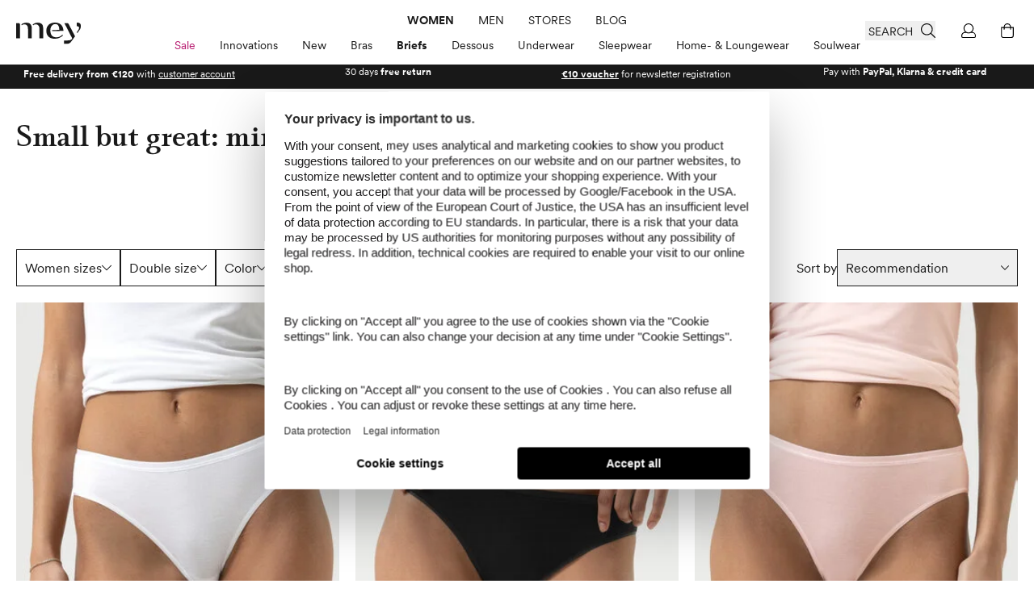

--- FILE ---
content_type: text/html; charset=UTF-8
request_url: https://www.mey.com/en/women/briefs/mini-briefs/
body_size: 91780
content:
<!doctype html>
<html lang="en">
<head >
    <link rel="preload" as="style" href="https://cdn-static.mey.com/version1761037609/frontend/Mey/hyva/en_US/css/styles.css">
<link rel="preload" as="font" href="https://cdn-static.mey.com/version1761037609/frontend/Mey/hyva/en_US/fonts/circular/CircularXXSub-RegularSubset.woff2" type="font/woff2" crossorigin="anonymous">
<link rel="preload" as="font" href="https://cdn-static.mey.com/version1761037609/frontend/Mey/hyva/en_US/fonts/circular/CircularXXSub-BoldSubset.woff2" type="font/woff2" crossorigin="anonymous">
<link rel="preload" as="font" href="https://cdn-static.mey.com/version1761037609/frontend/Mey/hyva/en_US/fonts/bota/Bota-Regular.woff2" type="font/woff2" crossorigin="anonymous">
<link rel="preload" as="font" href="https://cdn-static.mey.com/version1761037609/frontend/Mey/hyva/en_US/fonts/bota/Bota-Bold.woff2" type="font/woff2" crossorigin="anonymous">
<link rel="preload" as="image" href="https://cdn-static.mey.com/version1761037609/frontend/Mey/hyva/en_US/images/logo.svg">
    <meta charset="utf-8"/>
<meta name="title" content="Buy Women’s mini briefs &amp; mini lace briefs online | mey®"/>
<meta name="description" content="Cosy women’s mini briefs &#9989; Modern designs, sensual feel &#9755; Order now online!"/>
<meta name="viewport" content="width=device-width, initial-scale=1"/>
<meta name="msvalidate.01" content="2256B2D05F7ED91FF07DFFB88EA35975"/>
<title>Buy Women’s mini briefs &amp; mini lace briefs online | mey®</title>
<link  rel="stylesheet" type="text/css"  media="all" href="https://cdn-static.mey.com/version1761037609/frontend/Mey/hyva/en_US/css/styles.css" />
<link  rel="icon" type="image/x-icon" href="https://cdn-static.mey.com/version1761037609/frontend/Mey/hyva/en_US/Magento_Enterprise/favicon.ico" />
<link  rel="shortcut icon" type="image/x-icon" href="https://cdn-static.mey.com/version1761037609/frontend/Mey/hyva/en_US/Magento_Enterprise/favicon.ico" />



<link  rel="apple-touch-icon" sizes="180x180" href="https://cdn-static.mey.com/version1761037609/frontend/Mey/hyva/en_US/Magento_Theme/apple-touch-icon.png" />
<link  rel="icon" type="image/png" sizes="32x32" href="https://cdn-static.mey.com/version1761037609/frontend/Mey/hyva/en_US/Magento_Theme/favicon-32x32.png" />
<link  rel="icon" type="image/png" sizes="16x16" href="https://cdn-static.mey.com/version1761037609/frontend/Mey/hyva/en_US/Magento_Theme/favicon-16x16.png" />
<link  rel="canonical" href="https://www.mey.com/en/women/briefs/mini-briefs/" />
    <script data-bottom="false">!function(){0===document.location.pathname.indexOf("/de")?_trbo_plugin_code="trbo_14670_1c4622df6373aa42e3e15b21e663cd98.js":0===document.location.pathname.indexOf("/en")?_trbo_plugin_code="trbo_14698_1855b8e5a53691bb94a46140945a604b.js":0===document.location.pathname.indexOf("/ch")?_trbo_plugin_code="trbo_14697_5b145c21579ffa1ebd58a42ae19f6015.js":0===document.location.pathname.indexOf("/nl")&&(_trbo_plugin_code="trbo_14695_706ee5805aecdaeff42cc3e140dd6b5b.js");var e=document.createElement("script");e.type="text/javascript";e.id="trbo_plugin_code_main";e.async=1;e.src=document.location.protocol+"//static.trbo.com/plugin/"+_trbo_plugin_code;if(!document.getElementById("trbo_plugin_code_main")){var t=document.getElementsByTagName("script")[0];t.parentNode.insertBefore(e,t)}}()</script>

    <script data-bottom="false">
    window.dataLayer = window.dataLayer || [];
    function gtag() {
        dataLayer.push(arguments);
    }
gtag("consent", "default", {
    ad_user_data: "denied",
    ad_personalization: "denied",
    ad_storage: "denied",
    analytics_storage: "denied",
    wait_for_update: 2000
});

gtag("set", "ads_data_redaction", true);

</script>
    <script data-bottom="false" id="usercentrics-cmp" data-language="en" src="https://web.cmp.usercentrics.eu/ui/loader.js" data-settings-id="nn1XW7OV2" async></script>







            






</head>
<body id="html-body" class="page-products page-with-filter categorypath-women-briefs-mini-briefs category-mini-briefs page-layout-2columns-left catalog-category-view page-layout-category-full-width">
<noscript><iframe src="https://www.googletagmanager.com/ns.html?id=GTM-KXPNQB" height="0" width="0" style="display:none;visibility:hidden"></iframe></noscript>
<input name="form_key" type="hidden" value="vbma4wSYXhSC2tBk" />
    <noscript>
        <section class="message global noscript border-b-2 border-blue-500 bg-blue-50 shadow-none m-0 px-0 rounded-none font-normal">
            <div class="container text-center">
                <p>
                    <strong>JavaScript seems to be disabled in your browser.</strong>
                    <span>
                        For the best experience on our site, be sure to turn on Javascript in your browser.                    </span>
                </p>
            </div>
        </section>
    </noscript>








<header id="header" class="page-header fixed left-0 top-0 w-full bg-white z-60"><a class="action skip sr-only focus:not-sr-only focus:absolute focus:z-40 focus:bg-white
   maincontent" href="#maincontent">
    <span>
        Skip to Content    </span>
</a>
<div class="header content">

<div x-data="geoIpLazyLoading()">
    <template x-if="showGeoIp">
        <div x-data="geoIP()">
            <button title="Geo IP Trigger" @click.prevent.stop="$dispatch('toggle-geoip',{}); $dispatch('offcanvas-state', {activeOffCanvas: $el.dataset.offcanvas});" data-offcanvas="geoip" id="browserlang--trigger" aria-controls="geoip-content" class="hidden">
                <span>Geo IP Trigger</span>
            </button>

            <section x-cloak id="geoip-drawer" role="dialog" aria-label="Switch Shop" aria-modal="true" data-offcanvas="geoip" :aria-hidden="$store.offcanvas.activeOffCanvas !== 'geoip'" :class="{ '!translate-x-0 shadow-offcanvas content-visible': $store.offcanvas.activeOffCanvas === 'geoip', 'content-hidden': $store.offcanvas.activeOffCanvas !== 'geoip'}" class="offcanvas-element">
                <header class="sticky flex items-end top-0 pt-5 px-2.5 xs:px-5 h-offcanvas-header bg-white border-b border-gray-200" role="banner" aria-label="Language">
                    <span id="geoip-drawer-title" class="flex items-center cursor-default mb-2" x-text="title"></span>
                    <button @click.stop="setCookie(); $dispatch('offcanvas-state', {activeOffCanvas: false})" aria-controls="geoip-drawer" title="Close" class="fixed right-2.5 xs:right-5 top-12 inline-block>">
                        <svg xmlns="http://www.w3.org/2000/svg" viewBox="0 0 16 16" class="fill-black" width="18" height="18" role="img"><path d="M9.25,8l6.61,6.6A.77.77,0,0,1,16,15a.52.52,0,0,1-.14.38l-.44.44A.52.52,0,0,1,15,16a.77.77,0,0,1-.44-.14L8,9.25,1.4,15.86A.77.77,0,0,1,1,16a.52.52,0,0,1-.38-.14l-.44-.44A.52.52,0,0,1,0,15a.77.77,0,0,1,.14-.44L6.8,8,.14,1.4A.77.77,0,0,1,0,1,.52.52,0,0,1,.14.58L.58.14A.52.52,0,0,1,1,0,.77.77,0,0,1,1.4.14L8,6.8,14.6.14A.77.77,0,0,1,15,0a.52.52,0,0,1,.38.14l.44.44A.52.52,0,0,1,16,1a.77.77,0,0,1-.14.44Z"/><title>close</title></svg>
                    </button>
                </header>
                <div class="flex flex-col py-5 h-minicart-content bg-white overflow-x-auto">
                    <div class="px-2.5 xs:px-5 n98-offcanvas__inner">
                        <div class="browserlang--content switch--to-geo-ip">
                            <div class="browserlang--text" x-text="countryBasedText"></div>
                            <div class="pt-5 switch--text" x-text="switcher"></div>
                        </div>
                        <ul class="pt-5">
                            <li class="relative h-14">
                                <input id="switchToGeoIp" type="radio" class="radio" checked="checked">
                                <label for="switchToGeoIp" class="label" x-text="currentLocationText"></label>
                            </li>
                        </ul>
                        <button @click.stop="setCookieAndRedirect();" aria-controls="geoip-drawer" title="Close" class="!w-full button action primary browserlang--targeted" x-text="btn">
                        </button>
                    </div>
                </div>
            </section>

            <script data-bottom="false">"use strict";function geoIP(){return{shopData: [],defaultCountry:"en",baseUrl:window.BASE_URL,storeCookie:hyva.getCookie("store"),serviceUrl:"/rest/V1/n98/geoip?form_key=vbma4wSYXhSC2tBk",title:"",countryBasedText:"",currentLocationText:"",switcher:"",btn:"",href:"",browserLang:"",setCookieAndRedirect(){hyva.setCookie("mey-shopSelect",this.browserLang);window.location.href=this.href},setCookie(){hyva.setCookie("mey-shopSelect",this.browserLang)},init(){null===hyva.getCookie("mey-shopSelect")&&window.fetch(this.serviceUrl,{method:"GET"}).then((e=>e.ok?e.json():Promise.reject(e))).then((e=>{this.browserLang=e[0];let t=this.baseUrl.slice(this.baseUrl.length-4).replace(/\//g,"").replace(/_/g,""),s=this.storeCookie?this.storeCookie:t;this.browserLang=this.browserLang.toLowerCase();s=s.toLowerCase();""!==this.browserLang&&"de"!==this.browserLang&&"at"!==this.browserLang&&"nl"!==this.browserLang&&"ch"!==this.browserLang&&(this.browserLang="us");if((void 0!==this.shopData[this.browserLang]||this.browserLang===this.defaultCountry)&&s!==this.browserLang){this.href=this.shopData[this.browserLang].url;if("ch"===this.browserLang){this.title="Shop wechseln";this.countryBasedText="Wir haben festgestellt, dass Sie sich in der Schweiz befinden. Um alle Funktionen des Onlineshops vollständig nutzen zu können, wechseln Sie bitte in den Onlineshop für die Schweiz.";this.currentLocationText="Schweiz (Deutsch)";this.switcher="Wechseln zu:";this.btn="Shop wechseln";document.getElementById("browserlang--trigger").click()}else if("de"===this.browserLang){this.title="Shop wechseln";this.countryBasedText="Wir haben festgestellt, dass Sie sich in Deutschland befinden. Möchten Sie in den deutschen Onlineshop wechseln?";this.currentLocationText="Deutsch";this.switcher="Wechseln zu:";this.btn="Shop wechseln";document.getElementById("browserlang--trigger").click()}else if("nl"===this.browserLang){this.title="Winkel wechseln";this.countryBasedText="We hebben vastgesteld dat u zich in Nederland bevindt. Wilt u naar de Nederlandse webshop gaan?";this.currentLocationText="Nederlands";this.switcher="Overschakelen naar:";this.btn="Winkel wechseln";document.getElementById("browserlang--trigger").click()}else{if("en"===s)return;this.title="Switch Shop";this.countryBasedText="We have determined that you are located abroad. Would you like to go to the English online shop?";this.currentLocationText="English";this.switcher="Switch to:";this.btn="Switch Shop";document.getElementById("browserlang--trigger").click()}}})).catch((e=>{console.error(e)}))}}}</script>
        </div>
    </template>
</div>
</div>
<div id="headerElements" class="header content relative flex flex-wrap justify-between bg-white z-1 md:justify-end items-stretch h-20 mx-auto pt-3.75 px-2.5 xs:px-5 pb-2.5 nav-desktop:pb-4 nav-desktop:pt-4.5 nav-desktop:justify-center" x-data="initHeader()" @private-content-loaded.window="getData($event.detail.data)">
    <a class="logo block md:absolute md:top-7 md:left-5 md:z-1" href="https://www.mey.com/en/" title="mey" aria-label="store logo">
        <img class="md:w-20" src="https://cdn-static.mey.com/version1761037609/frontend/Mey/hyva/en_US/images/logo.svg" title="mey" alt="mey" fetchpriority="high"
            width="70"            height="24">
</a>
    <nav id="main_navigation" class="navigation self-start md:flex md:items-start md:justify-end leading-none" role="navigation" aria-label="Main navigation" @load.window="initMainNav($dispatch)" x-data="mainNav()" x-bind:data-subitems="subMenuItems">
    <ul class="navigation-main flex align-center">
            <li  class="level0 first level-top uppercase inline-flex nav-mobile:first-of-type:before:hidden nav-mobile:before:block nav-mobile:before:content-['|'] nav-mobile:before:text-black nav-mobile:before:ml-2 nav-mobile:before:mr-2 nav-desktop:mx-3.75 nav-desktop:h-6 nav-desktop:flex nav-desktop:items-center parent active ladies category-item"            >
        <a href="https://www.mey.com/en/women/" title="Women" class="level-top text-tiny relative hover:underline h-6 nav-desktop:flex nav-desktop:items-start menu-link focus:outline-2 focus:outline-blue"
                                        :class="{'!text-black font-sans-bold' : $el.parentElement.classList.contains('active')}"
                                >
            Women        </a>

                    <section role="dialog" aria-modal="true" x-cloak x-show="showInnerNav" aria-label="Menu for Women" class="navigation-inner leading-normal bg-white nav-mobile:h-screen nav-mobile:max-w-xl nav-mobile:fixed nav-mobile:right-0 nav-mobile:top-0 nav-mobile:w-full nav-mobile:z-50 nav-mobile:translate-x-full transition-all nav-mobile:duration-300 ease-in-out invisible nav-mobile:content-hidden" :class="{
                        'nav-mobile:!translate-x-0 nav-mobile:!visible nav-mobile:shadow-offcanvas' : $store.offcanvas.isMobileNavOpen && $el.classList.contains('is-active'),
                        'nav-desktop:!visible' : $el.classList.contains('is-active') && !isBlogPage && !isStoreFinderPage
                     }">
                                <button @click.stop="closeNav($dispatch)" aria-controls="main_navigation" title="Close" class="close-nav-btn nav-toggle nav-desktop:hidden fixed right-2.5 xs:right-5 top-12 inline-block h-6 w-6 z-1" @nav-state.window.debounce.10="$el.focus()">
                                            <svg xmlns="http://www.w3.org/2000/svg" viewBox="0 0 16 16" class="fill-white" width="18" height="18" role="img"><path d="M9.25,8l6.61,6.6A.77.77,0,0,1,16,15a.52.52,0,0,1-.14.38l-.44.44A.52.52,0,0,1,15,16a.77.77,0,0,1-.44-.14L8,9.25,1.4,15.86A.77.77,0,0,1,1,16a.52.52,0,0,1-.38-.14l-.44-.44A.52.52,0,0,1,0,15a.77.77,0,0,1,.14-.44L6.8,8,.14,1.4A.77.77,0,0,1,0,1,.52.52,0,0,1,.14.58L.58.14A.52.52,0,0,1,1,0,.77.77,0,0,1,1.4.14L8,6.8,14.6.14A.77.77,0,0,1,15,0a.52.52,0,0,1,.38.14l.44.44A.52.52,0,0,1,16,1a.77.77,0,0,1-.14.44Z"/><title>close</title></svg>
                                    </button>
                <div class="flyin-header-wrapper bg-white block h-26 w-full aspect-[390/113] sticky -top-26 nav-desktop:hidden">
                    <div class="category-image w-full h-offcanvas-header overflow-hidden"><style>
    @media only screen and (min-width: 768px) {
    .picture-image-690a60d3a896f {
            aspect-ratio: 867 / 251;
                img {width:100px;}
                }
    }
    @media only screen and (max-width: 767px) {
    .picture-image-690a60d3a896f {
            aspect-ratio: 867 / 251;
                img {width:100px;}
            }
        }
</style>
<picture  class="block picture-image-690a60d3a896f">
                                <source type="image/webp" srcset="/media/catalog/category/mobile_menu_hw25_damen_867x251px.webp">
                <source type="image/jpg" srcset="/media/catalog/category/mobile_menu_hw25_damen_867x251px.jpg">
        <img width="100%" height="80" src="/media/catalog/category/mobile_menu_hw25_damen_867x251px.jpg" alt="Women" title="Women" class="image block h-20 min-w-full object-cover" loading="lazy"></picture>
</div>                    <div class="flex align-center text-tiny h-7.5 justify-center" x-data="{ customer: '' }" :class="{ 'bg-women' : activeGender === 'ladies', 'bg-men' : activeGender === 'gentlemen'}">
                        <a href="https://www.mey.com/en/customer/account/" @click="closeNav($dispatch)" @click.prevent.stop="$dispatch('toggle-login',{}); $dispatch('offcanvas-state', {activeOffCanvas: $el.dataset.offcanvas});" @private-content-loaded.window="customer = $event.detail.data.customer?.fullname" data-offcanvas="login" aria-controls="login-drawer" title="My Account" data-mey-offcanvas-logged-in-target="offCanvasAccountMenu" data-mey-offcanvas-login-target="offCanvasLogin" class="account-link flex items-center uppercase font-sans-bold text-white hover:text-white h-full">
                            <template x-if="customer !== undefined">
                                <span class="flex items-center justify-center">
                                    <span>Hello </span>
                                    <span x-text="customer" class="ml-1"></span>
                                </span>
                            </template>
                            <template x-if="customer === undefined">
                                <span class="before:content-['>'] after:content-['<']">Login</span>
                            </template>
                        </a>
                    </div>
                </div>
                            <ul x-data="{focusNextLink() {if (isMobileNavOpen) {$refs.menuitem.focus()}}}" role="menu" class="level0 submenu nav-mobile:bg-white nav-mobile:absolute nav-mobile:top-0 nav-mobile:right-0 nav-mobile:z-50 nav-desktop:text-tiny w-full transition-all duration-300 ease-in-out nav-mobile:translate-x-0 nav-mobile:overflow-x-hidden nav-mobile:overflow-y-scroll nav-mobile:mt-26 nav-mobile:h-full-without-header nav-desktop:absolute nav-desktop:left-0 nav-desktop:bottom-3 women nav-mobile:normal-case"
                            >
                                <li  class="level1 first last parent has-active horizontal-container">
            <div class="submenu-columns">
            <nav aria-label="Navigate menu: open submenu of menu links with Enter, navigate through submenu using arrow keys or tab, close submenu with escape or by navigating to past its last link.">
                <ul class="submenu-wrapper nav-mobile:transition-all nav-mobile:duration-300 nav-mobile:ease-in-out nav-desktop:flex nav-desktop:justify-center nav-desktop:mt-2.5 nav-desktop:normal-case" :class="{
                    'nav-mobile:-translate-x-full': isBacklevel,
                    'nav-mobile:translate-x-0 ': !isBacklevel
                }">
                        <li  class="level2 parent Sale category-item nav-desktop:cursor-pointer nav-mobile:flex nav-mobile:items-center nav-mobile:cursor-pointer nav-mobile:border-b nav-mobile:border-gray-200 nav-mobile:border-solid nav-mobile:h-14.5 nav-desktop:min-h-6 nav-desktop:px-3.75"                    class="menu-item" role="none" data-panel-id="category-link-nav-1-1-2" @mouseenter="showDesktopSubMenu('category-link-nav-1-1-2')" @mouseleave="hideDesktopFlyOut('category-link-nav-1-1-2')" :class="{
                'expanded' : mobilePanelActiveId === 'category-link-nav-1-1-2',
                'active nav-desktop:underline': desktopPanelActiveId === 'category-link-nav-1-1-2'
                }"
            >
        <a href="https://www.mey.com/en/women/sale/" title="Sale" class=" nav-desktop:hover:underline nav-mobile:flex nav-mobile:items-center block h-6 nav-mobile:basis-full nav-mobile:text-tiny nav-mobile:pl-5 nav-mobile:pr-10 nav-mobile:bg-arrow-right nav-mobile:bg-no-repeat nav-mobile:bg-icon nav-mobile:bg-nav-link nav-desktop:hover:underline nav-desktop:h-6 nav-desktop:flex nav-desktop:items-center menu-link focus:outline-2 focus:outline-blue"
                                                    x-ref="menuitem" role="menuitem" data-id="category-link-nav-1-1-2" aria-haspopup="menu" aria-expanded="false" aria-controls="category-link-nav-1-1-2" @click.prevent="anchorClickHandler($el, event, 'nav-1-1-2'); isBacklevel = !isBacklevel" @keydown.tab="$el.parentElement.nextElementSibling.querySelector('a').focus()" @keydown.space.prevent="showDesktopSubMenu('category-link-nav-1-1-2');" @keydown.enter.prevent="showDesktopSubMenu('category-link-nav-1-1-2');"
                    >
            Sale        </a>

                            <ul x-data="{focusNextLink() {if (isMobileNavOpen) {$refs.menuitem.focus()}}}" role="menu" class="level2 submenu nav-mobile:bg-white nav-mobile:absolute nav-mobile:top-0 nav-mobile:right-0 nav-mobile:z-50 nav-desktop:text-tiny w-full transition-all duration-300 ease-in-out nav-mobile:translate-x-full nav-desktop:fixed nav-desktop:z-10 nav-desktop:left-0 nav-desktop:bg-white nav-desktop:overflow-hidden nav-desktop:w-full nav-desktop:pb-2.5 nav-desktop:duration-0 sale nav-mobile:normal-case"
                                    :class="{
                        'nav-desktop:visible nav-desktop:c-visible nav-desktop:pointer-events-auto nav-desktop:cursor-default nav-desktop:opacity-100 nav-desktop:h-auto' : desktopPanelActiveId === 'category-link-nav-1-1-2',
                        'nav-desktop:invisible nav-desktop:c-hidden nav-desktop:pointer-events-none nav-desktop:opacity-0': desktopPanelActiveId !== 'category-link-nav-1-1-2'
                    }"
                            >
                                    <li role="none" class="back-link-wrapper flex items-center cursor-pointer border-b border-gray-200 border-solid h-14.5 nav-desktop:hidden">
                        <a x-ref="menuitem" role="menuitem" href="#" class="back-link h-6 font-sans-bold text-tiny flex items-center basis-full text-tiny pl-14 pr-5 bg-arrow-left bg-no-repeat bg-icon bg-icon bg-[10px_center] xs:bg-[20px_center] nav-desktop:hover:underline" @click.prevent="isBacklevel = false; mobilePanelActiveId = ''" title="Sale">
                            Sale                        </a>
                    </li>
                    <strong class="category-title nav-mobile:hidden nav-desktop:block nav-desktop:max-w-screen-xl xl:px-3.75 nav-desktop:mt-3 nav-desktop:mx-auto nav-desktop:before:content-[''] nav-desktop:before:block nav-desktop:before:fixed nav-desktop:before:w-full nav-desktop:before:left-0 nav-desktop:before:border-t nav-desktop:border-gray-200">
                        <span class="nav-desktop:block nav-desktop:py-5">Sale</span>
                    </strong>
                    <li role="none" class="submenu-show action-show-all category-item nav-mobile:flex nav-mobile:items-center nav-mobile:cursor-pointer nav-mobile:border-b nav-mobile:border-gray-200 nav-mobile:border-solid nav-mobile:h-14.5 nav-desktop:max-w-screen-xl nav-desktop:mx-auto xl:px-3.75 nav-desktop:mb-2.5 nav-desktop:min-h-6">
                        <a x-ref="menuitem" role="menuitem" href="https://www.mey.com/en/women/sale/" @keydown.tab="focusNextLink()" class="category-link menu-link block h-6 nav-desktop:max-w-max nav-desktop:hover:underline nav-mobile:flex nav-mobile:items-center nav-mobile:basis-full nav-mobile:text-tiny nav-mobile:pl-5 nav-mobile:pr-10 nav-mobile:bg-arrow-right nav-mobile:bg-no-repeat nav-mobile:bg-icon nav-mobile-xs:bg-nav-link-xs nav-mobile:bg-nav-link">
                            Show all Sale                        </a>
                    </li>
                                <li  class="level3 first last parent columns-container nav-desktop:max-w-screen-xl nav-desktop:mx-auto
                                                xl:px-3.75 nav-desktop:flex">
            <div class="submenu-column nav-desktop:grow-0 nav-desktop:shrink-0 nav-desktop:basis-1/3 sale-categories">
            <div  class="level5 last sale-categories category-item nav-mobile:flex nav-mobile:items-center nav-mobile:cursor-pointer nav-mobile:border-b nav-mobile:border-gray-200 nav-mobile:border-solid nav-mobile:h-14.5 nav-desktop:mb-2.5">
            <a class="menu-link nav-desktop:hover:underline nav-mobile:flex nav-mobile:items-center nav-mobile:basis-full nav-mobile:text-tiny nav-mobile-xs:pl-2.5 nav-mobile:pl-5 nav-mobile-xs:pr-5 nav-mobile:pr-10 nav-mobile:bg-arrow-right nav-mobile:bg-no-repeat nav-mobile:bg-icon nav-mobile-xs:bg-nav-link-xs nav-mobile:bg-nav-link inline-block h-6" href="https://www.mey.com/en/women/sale/season-specials/" title="Season Specials"
                   >
            Season Specials        </a>
        </div>
    </div>
<div class="submenu-column nav-desktop:grow-0 nav-desktop:shrink-0 nav-desktop:basis-1/3 teaser-column">
                <div role="listitem" class="menu-cms-block collection border-b-0&#x20;nav-mobile&#x3A;cursor-pointer&#x20;nav-mobile&#x3A;pt-7.5&#x20;px-2.5&#x20;xs&#x3A;px-5&#x20;pb-5&#x20;nav-desktop&#x3A;-mt-16">
        <style>#html-body [data-pb-style=J633X40]{justify-content:flex-start;display:flex;flex-direction:column;background-position:left top;background-size:cover;background-repeat:no-repeat;background-attachment:scroll}#html-body [data-pb-style=XR6P6E6]{border-style:none}#html-body [data-pb-style=TG3BMIR]{max-width:100%;height:auto}#html-body [data-pb-style=X24WX03]{margin:0;padding:0}#html-body [data-pb-style=Q195EWE]{display:inline-block}#html-body [data-pb-style=MS16THO]{text-align:center}@media only screen and (max-width: 768px) { #html-body [data-pb-style=XR6P6E6]{border-style:none} }</style><div data-content-type="row" data-appearance="contained" promotion-id="" promotion-name="" id="" data-element="main"><div data-enable-parallax="0" data-parallax-speed="0.5" data-background-images="{}" data-background-type="image" data-video-loop="true" data-video-play-only-visible="true" data-video-lazy-load="true" data-video-fallback-src="" data-element="inner" data-pb-style="J633X40"><figure data-content-type="image" data-appearance="full-width" data-no_lazyload="false" data-element="main" data-pb-style="XR6P6E6"><a href="https://www.mey.com/en/women/sale/season-specials/" target="" data-link-type="category" title="Cozy Season Specials" data-element="link"><style>
    @media only screen and (min-width: 768px) {
    .picture-image-690a60d3a8e99 {
            aspect-ratio: 800 / 600;
                img {width:800px;}
                }
    }
    @media only screen and (max-width: 767px) {
    .picture-image-690a60d3a8e99 {
            aspect-ratio: 800 / 600;
                img {width:800px;}
            }
        }
</style>
<picture  class="block picture-image-690a60d3a8e99">
                                <source type="image/webp" srcset="https://cdn.mey.com/media/wysiwyg/content/landingpages/damen/HW/en_cozy-season-specials_fabulous_wool-love_800x600px.webp">
                <source type="image/jpg" srcset="https://cdn.mey.com/media/wysiwyg/content/landingpages/damen/HW/en_cozy-season-specials_fabulous_wool-love_800x600px.jpg">
        <img class="pb-image" src="https://cdn.mey.com/media/wysiwyg/content/landingpages/damen/HW/en_cozy-season-specials_fabulous_wool-love_800x600px.jpg" alt="Cozy Season Specials | mey®" title="Cozy Season Specials" loading="lazy" data-use-native-image-dimensions="true" width="" height="" srcset="https://cdn.mey.com/media/wysiwyg/content/landingpages/damen/HW/en_cozy-season-specials_fabulous_wool-love_800x600px.jpg" data-element="desktop_image" data-pb-style="TG3BMIR" loading="lazy"></picture>
</a></figure><div data-content-type="text" data-appearance="default" data-element="main"><p><strong>Cozy Season Specials: Shop our autumn highlights at reduced prices.</strong></p></div><div data-content-type="buttons" data-appearance="inline" data-same-width="false" data-element="main" data-pb-style="X24WX03"><div data-content-type="button-item" data-appearance="default" data-element="main" data-pb-style="Q195EWE"><a class="pagebuilder-button-link" href="https://www.mey.com/en/women/sale/season-specials/" target="" data-link-type="category" data-element="link" data-pb-style="MS16THO"><span data-element="link_text">Save now</span></a></div></div></div></div>            </div>
    </div>
<div class="submenu-column nav-desktop:grow-0 nav-desktop:shrink-0 nav-desktop:basis-1/3 teaser-column">
                <div role="listitem" class="menu-cms-block collection border-b-0&#x20;nav-mobile&#x3A;cursor-pointer&#x20;nav-mobile&#x3A;pt-7.5&#x20;px-2.5&#x20;xs&#x3A;px-5&#x20;pb-5&#x20;nav-desktop&#x3A;-mt-16">
        <style>#html-body [data-pb-style=KET5T97]{justify-content:flex-start;display:flex;flex-direction:column;background-position:left top;background-size:cover;background-repeat:no-repeat;background-attachment:scroll}#html-body [data-pb-style=IN0SYQ3]{border-style:none}#html-body [data-pb-style=REE1AI1]{max-width:100%;height:auto}#html-body [data-pb-style=CHRYX0G]{margin:0;padding:0}#html-body [data-pb-style=Q4UHY6S]{display:inline-block}#html-body [data-pb-style=QOCYKBQ]{text-align:center}@media only screen and (max-width: 768px) { #html-body [data-pb-style=IN0SYQ3]{border-style:none} }</style><div data-content-type="row" data-appearance="contained" promotion-id="" promotion-name="" id="" data-element="main"><div data-enable-parallax="0" data-parallax-speed="0.5" data-background-images="{}" data-background-type="image" data-video-loop="true" data-video-play-only-visible="true" data-video-lazy-load="true" data-video-fallback-src="" data-element="inner" data-pb-style="KET5T97"><figure data-content-type="image" data-appearance="full-width" data-no_lazyload="false" data-element="main" data-pb-style="IN0SYQ3"><a href="https://www.mey.com/en/women/sale/season-specials/?p=1" target="" data-link-type="default" title="Cozy Season Specials" data-element="link"><style>
    @media only screen and (min-width: 768px) {
    .picture-image-690a60d3a9353 {
            aspect-ratio: 800 / 600;
                img {width:800px;}
                }
    }
    @media only screen and (max-width: 767px) {
    .picture-image-690a60d3a9353 {
            aspect-ratio: 800 / 600;
                img {width:800px;}
            }
        }
</style>
<picture  class="block picture-image-690a60d3a9353">
                                <source type="image/webp" srcset="https://cdn.mey.com/media/wysiwyg/content/landingpages/damen/HW/megamenu_fabulous_800x600px.webp">
                <source type="image/jpg" srcset="https://cdn.mey.com/media/wysiwyg/content/landingpages/damen/HW/megamenu_fabulous_800x600px.jpg">
        <img class="pb-image" src="https://cdn.mey.com/media/wysiwyg/content/landingpages/damen/HW/megamenu_fabulous_800x600px.jpg" alt="Cozy Season Specials | mey®" title="Cozy Season Specials" loading="lazy" data-use-native-image-dimensions="true" width="" height="" srcset="https://cdn.mey.com/media/wysiwyg/content/landingpages/damen/HW/megamenu_fabulous_800x600px.jpg" data-element="desktop_image" data-pb-style="REE1AI1" loading="lazy"></picture>
</a></figure><div data-content-type="text" data-appearance="default" data-element="main"><p><strong>Cozy Season Specials: Shop our autumn highlights at reduced prices.</strong></p></div><div data-content-type="buttons" data-appearance="inline" data-same-width="false" data-element="main" data-pb-style="CHRYX0G"><div data-content-type="button-item" data-appearance="default" data-element="main" data-pb-style="Q4UHY6S"><a class="pagebuilder-button-link" href="https://www.mey.com/en/women/sale/season-specials/?style=Serie+Fabulous&amp;p=1" target="" data-link-type="default" data-element="link" data-pb-style="QOCYKBQ"><span data-element="link_text">Shop now</span></a></div></div></div></div>            </div>
    </div>
    </li>
            </ul>
        
            </li>
    <li  class="level2 parent Innovations category-item nav-desktop:cursor-pointer nav-mobile:flex nav-mobile:items-center nav-mobile:cursor-pointer nav-mobile:border-b nav-mobile:border-gray-200 nav-mobile:border-solid nav-mobile:h-14.5 nav-desktop:min-h-6 nav-desktop:px-3.75"                    class="menu-item" role="none" data-panel-id="category-link-nav-1-1-3" @mouseenter="showDesktopSubMenu('category-link-nav-1-1-3')" @mouseleave="hideDesktopFlyOut('category-link-nav-1-1-3')" :class="{
                'expanded' : mobilePanelActiveId === 'category-link-nav-1-1-3',
                'active nav-desktop:underline': desktopPanelActiveId === 'category-link-nav-1-1-3'
                }"
            >
        <a href="https://www.mey.com/en/women/innovations/" title="Innovations" class=" nav-desktop:hover:underline nav-mobile:flex nav-mobile:items-center block h-6 nav-mobile:basis-full nav-mobile:text-tiny nav-mobile:pl-5 nav-mobile:pr-10 nav-mobile:bg-arrow-right nav-mobile:bg-no-repeat nav-mobile:bg-icon nav-mobile:bg-nav-link nav-desktop:hover:underline nav-desktop:h-6 nav-desktop:flex nav-desktop:items-center menu-link focus:outline-2 focus:outline-blue"
                                                    x-ref="menuitem" role="menuitem" data-id="category-link-nav-1-1-3" aria-haspopup="menu" aria-expanded="false" aria-controls="category-link-nav-1-1-3" @click.prevent="anchorClickHandler($el, event, 'nav-1-1-3'); isBacklevel = !isBacklevel" @keydown.tab="$el.parentElement.nextElementSibling.querySelector('a').focus()" @keydown.space.prevent="showDesktopSubMenu('category-link-nav-1-1-3');" @keydown.enter.prevent="showDesktopSubMenu('category-link-nav-1-1-3');"
                    >
            Innovations        </a>

                            <ul x-data="{focusNextLink() {if (isMobileNavOpen) {$refs.menuitem.focus()}}}" role="menu" class="level2 submenu nav-mobile:bg-white nav-mobile:absolute nav-mobile:top-0 nav-mobile:right-0 nav-mobile:z-50 nav-desktop:text-tiny w-full transition-all duration-300 ease-in-out nav-mobile:translate-x-full nav-desktop:fixed nav-desktop:z-10 nav-desktop:left-0 nav-desktop:bg-white nav-desktop:overflow-hidden nav-desktop:w-full nav-desktop:pb-2.5 nav-desktop:duration-0 innovations nav-mobile:normal-case"
                                    :class="{
                        'nav-desktop:visible nav-desktop:c-visible nav-desktop:pointer-events-auto nav-desktop:cursor-default nav-desktop:opacity-100 nav-desktop:h-auto' : desktopPanelActiveId === 'category-link-nav-1-1-3',
                        'nav-desktop:invisible nav-desktop:c-hidden nav-desktop:pointer-events-none nav-desktop:opacity-0': desktopPanelActiveId !== 'category-link-nav-1-1-3'
                    }"
                            >
                                    <li role="none" class="back-link-wrapper flex items-center cursor-pointer border-b border-gray-200 border-solid h-14.5 nav-desktop:hidden">
                        <a x-ref="menuitem" role="menuitem" href="#" class="back-link h-6 font-sans-bold text-tiny flex items-center basis-full text-tiny pl-14 pr-5 bg-arrow-left bg-no-repeat bg-icon bg-icon bg-[10px_center] xs:bg-[20px_center] nav-desktop:hover:underline" @click.prevent="isBacklevel = false; mobilePanelActiveId = ''" title="Innovations">
                            Innovations                        </a>
                    </li>
                    <strong class="category-title nav-mobile:hidden nav-desktop:block nav-desktop:max-w-screen-xl xl:px-3.75 nav-desktop:mt-3 nav-desktop:mx-auto nav-desktop:before:content-[''] nav-desktop:before:block nav-desktop:before:fixed nav-desktop:before:w-full nav-desktop:before:left-0 nav-desktop:before:border-t nav-desktop:border-gray-200">
                        <span class="nav-desktop:block nav-desktop:py-5">Innovations</span>
                    </strong>
                    <li role="none" class="submenu-show action-show-all category-item nav-mobile:flex nav-mobile:items-center nav-mobile:cursor-pointer nav-mobile:border-b nav-mobile:border-gray-200 nav-mobile:border-solid nav-mobile:h-14.5 nav-desktop:max-w-screen-xl nav-desktop:mx-auto xl:px-3.75 nav-desktop:mb-2.5 nav-desktop:min-h-6">
                        <a x-ref="menuitem" role="menuitem" href="https://www.mey.com/en/women/innovations/" @keydown.tab="focusNextLink()" class="category-link menu-link block h-6 nav-desktop:max-w-max nav-desktop:hover:underline nav-mobile:flex nav-mobile:items-center nav-mobile:basis-full nav-mobile:text-tiny nav-mobile:pl-5 nav-mobile:pr-10 nav-mobile:bg-arrow-right nav-mobile:bg-no-repeat nav-mobile:bg-icon nav-mobile-xs:bg-nav-link-xs nav-mobile:bg-nav-link">
                            Show all Innovations                        </a>
                    </li>
                                <li  class="level3 first last parent columns-container nav-desktop:max-w-screen-xl nav-desktop:mx-auto
                                                xl:px-3.75 nav-desktop:flex">
            <div class="submenu-column nav-desktop:grow-0 nav-desktop:shrink-0 nav-desktop:basis-1/3 innovations-categories">
            <div  class="level5 first innovations-categories category-item nav-mobile:flex nav-mobile:items-center nav-mobile:cursor-pointer nav-mobile:border-b nav-mobile:border-gray-200 nav-mobile:border-solid nav-mobile:h-14.5 nav-desktop:mb-2.5">
            <a class="menu-link nav-desktop:hover:underline nav-mobile:flex nav-mobile:items-center nav-mobile:basis-full nav-mobile:text-tiny nav-mobile-xs:pl-2.5 nav-mobile:pl-5 nav-mobile-xs:pr-5 nav-mobile:pr-10 nav-mobile:bg-arrow-right nav-mobile:bg-no-repeat nav-mobile:bg-icon nav-mobile-xs:bg-nav-link-xs nav-mobile:bg-nav-link inline-block h-6" href="https://www.mey.com/en/women/innovations/n8tex-regenerative-nightwear/" title="N8Tex: regenerative nightwear"
                   >
            N8Tex: regenerative nightwear        </a>
        </div>
<div  class="level5 innovations-categories category-item nav-mobile:flex nav-mobile:items-center nav-mobile:cursor-pointer nav-mobile:border-b nav-mobile:border-gray-200 nav-mobile:border-solid nav-mobile:h-14.5 nav-desktop:mb-2.5">
            <a class="menu-link nav-desktop:hover:underline nav-mobile:flex nav-mobile:items-center nav-mobile:basis-full nav-mobile:text-tiny nav-mobile-xs:pl-2.5 nav-mobile:pl-5 nav-mobile-xs:pr-5 nav-mobile:pr-10 nav-mobile:bg-arrow-right nav-mobile:bg-no-repeat nav-mobile:bg-icon nav-mobile-xs:bg-nav-link-xs nav-mobile:bg-nav-link inline-block h-6" href="https://www.mey.com/en/women/innovations/prfrmnc-baselayer-for-outdoor-sports/" title="Prfrmnc+: Baselayer for outdoor sports"
                   >
            Prfrmnc+: Baselayer for outdoor sports        </a>
        </div>
<div  class="level5 innovations-categories category-item nav-mobile:flex nav-mobile:items-center nav-mobile:cursor-pointer nav-mobile:border-b nav-mobile:border-gray-200 nav-mobile:border-solid nav-mobile:h-14.5 nav-desktop:mb-2.5">
            <a class="menu-link nav-desktop:hover:underline nav-mobile:flex nav-mobile:items-center nav-mobile:basis-full nav-mobile:text-tiny nav-mobile-xs:pl-2.5 nav-mobile:pl-5 nav-mobile-xs:pr-5 nav-mobile:pr-10 nav-mobile:bg-arrow-right nav-mobile:bg-no-repeat nav-mobile:bg-icon nav-mobile-xs:bg-nav-link-xs nav-mobile:bg-nav-link inline-block h-6" href="https://www.mey.com/en/women/innovations/simply-better-invisibles-invisible-underwear/" title="Simply Better Invisibles: invisible underwear"
                   >
            Simply Better Invisibles: invisible underwear        </a>
        </div>
<div  class="level5 last innovations-categories category-item nav-mobile:flex nav-mobile:items-center nav-mobile:cursor-pointer nav-mobile:border-b nav-mobile:border-gray-200 nav-mobile:border-solid nav-mobile:h-14.5 nav-desktop:mb-2.5">
            <a class="menu-link nav-desktop:hover:underline nav-mobile:flex nav-mobile:items-center nav-mobile:basis-full nav-mobile:text-tiny nav-mobile-xs:pl-2.5 nav-mobile:pl-5 nav-mobile-xs:pr-5 nav-mobile:pr-10 nav-mobile:bg-arrow-right nav-mobile:bg-no-repeat nav-mobile:bg-icon nav-mobile-xs:bg-nav-link-xs nav-mobile:bg-nav-link inline-block h-6" href="https://www.mey.com/en/women/innovations/spacer-bras-ultra-light-and-breathable/" title="Spacer bras: ultra-light and breathable"
                   >
            Spacer bras: ultra-light and breathable        </a>
        </div>
    </div>
<div class="submenu-column nav-desktop:grow-0 nav-desktop:shrink-0 nav-desktop:basis-1/3 teaser-column">
                <div role="listitem" class="menu-cms-block collection border-b-0&#x20;nav-mobile&#x3A;cursor-pointer&#x20;nav-mobile&#x3A;pt-7.5&#x20;px-2.5&#x20;xs&#x3A;px-5&#x20;pb-5&#x20;nav-desktop&#x3A;-mt-16">
        <style>#html-body [data-pb-style=TH4DCJ0]{justify-content:flex-start;display:flex;flex-direction:column;background-position:left top;background-size:cover;background-repeat:no-repeat;background-attachment:scroll}#html-body [data-pb-style=KGH4NRU]{border-style:none}#html-body [data-pb-style=VE9W3SP]{max-width:100%;height:auto}#html-body [data-pb-style=S77LVPJ]{margin:0;padding:0}#html-body [data-pb-style=VTCOO6W]{display:inline-block}#html-body [data-pb-style=UH8XG9K]{text-align:center}@media only screen and (max-width: 768px) { #html-body [data-pb-style=KGH4NRU]{border-style:none} }</style><div data-content-type="row" data-appearance="contained" promotion-id="" promotion-name="" id="" data-element="main"><div data-enable-parallax="0" data-parallax-speed="0.5" data-background-images="{}" data-background-type="image" data-video-loop="true" data-video-play-only-visible="true" data-video-lazy-load="true" data-video-fallback-src="" data-background-lazy-load="" data-no_lazyload="false" data-element="inner" data-pb-style="TH4DCJ0"><figure data-content-type="image" data-appearance="full-width" data-no_lazyload="false" data-element="main" data-pb-style="KGH4NRU"><a href="https://www.mey.com/en/women/innovations/simply-better-invisibles-unsichtbare-waesche/" target="" data-link-type="category" title="Simply Better Invisibles" data-element="link"><style>
    @media only screen and (min-width: 768px) {
    .picture-image-690a60d3a98bf {
            aspect-ratio: 800 / 600;
                img {width:800px;}
                }
    }
    @media only screen and (max-width: 767px) {
    .picture-image-690a60d3a98bf {
            aspect-ratio: 800 / 600;
                img {width:800px;}
            }
        }
</style>
<picture  class="block picture-image-690a60d3a98bf">
                                <source type="image/webp" srcset="https://cdn.mey.com/media/wysiwyg/content/kategorien/navi-kategorien/damen/innovationen/megamenu_banner_invisibles_800x600px.webp">
                <source type="image/jpg" srcset="https://cdn.mey.com/media/wysiwyg/content/kategorien/navi-kategorien/damen/innovationen/megamenu_banner_invisibles_800x600px.jpg">
        <img class="pb-image" src="https://cdn.mey.com/media/wysiwyg/content/kategorien/navi-kategorien/damen/innovationen/megamenu_banner_invisibles_800x600px.jpg" alt="A woman wears a bra and briefs in black from the innovative Simply Better Invisibles series. | mey®" title="Simply Better Invisibles" loading="lazy" data-use-native-image-dimensions="true" width="" height="" srcset="https://cdn.mey.com/media/wysiwyg/content/kategorien/navi-kategorien/damen/innovationen/megamenu_banner_invisibles_800x600px.jpg" data-element="desktop_image" data-pb-style="VE9W3SP" loading="lazy"></picture>
</a></figure><div data-content-type="text" data-appearance="default" data-element="main"><p><strong>Seamless, ultra-soft and invisible – our innovative Simply Better Invisibles series.</strong></p></div><div data-content-type="buttons" data-appearance="inline" data-same-width="false" data-element="main" data-pb-style="S77LVPJ"><div data-content-type="button-item" data-appearance="default" data-element="main" data-pb-style="VTCOO6W"><a class="pagebuilder-button-link" href="https://www.mey.com/en/women/innovations/simply-better-invisibles-unsichtbare-waesche/" target="" data-link-type="category" data-element="link" data-pb-style="UH8XG9K"><span data-element="link_text">Shop now</span></a></div></div></div></div>            </div>
    </div>
<div class="submenu-column nav-desktop:grow-0 nav-desktop:shrink-0 nav-desktop:basis-1/3 teaser-column">
                <div role="listitem" class="menu-cms-block collection border-b-0&#x20;nav-mobile&#x3A;cursor-pointer&#x20;nav-mobile&#x3A;pt-7.5&#x20;px-2.5&#x20;xs&#x3A;px-5&#x20;pb-5&#x20;nav-desktop&#x3A;-mt-16">
        <style>#html-body [data-pb-style=QK03VWX]{justify-content:flex-start;display:flex;flex-direction:column;background-position:left top;background-size:cover;background-repeat:no-repeat;background-attachment:scroll}#html-body [data-pb-style=OAI2GL7]{border-style:none}#html-body [data-pb-style=L5NUWM6]{max-width:100%;height:auto}#html-body [data-pb-style=ORC9FNA]{margin:0;padding:0}#html-body [data-pb-style=IXF2KKQ]{display:inline-block}#html-body [data-pb-style=KBFYP6I]{text-align:center}@media only screen and (max-width: 768px) { #html-body [data-pb-style=OAI2GL7]{border-style:none} }</style><div data-content-type="row" data-appearance="contained" promotion-id="" promotion-name="" id="" data-element="main"><div data-enable-parallax="0" data-parallax-speed="0.5" data-background-images="{}" data-background-type="image" data-video-loop="true" data-video-play-only-visible="true" data-video-lazy-load="true" data-video-fallback-src="" data-background-lazy-load="" data-no_lazyload="false" data-element="inner" data-pb-style="QK03VWX"><figure data-content-type="image" data-appearance="full-width" data-no_lazyload="false" data-element="main" data-pb-style="OAI2GL7"><a href="https://www.mey.com/en/women/innovations/spacer-bhs-ultraleicht-und-atmungsaktiv/" target="" data-link-type="category" title="Spacer-BHs" data-element="link"><style>
    @media only screen and (min-width: 768px) {
    .picture-image-690a60d3a9f33 {
            aspect-ratio: 800 / 600;
                img {width:800px;}
                }
    }
    @media only screen and (max-width: 767px) {
    .picture-image-690a60d3a9f33 {
            aspect-ratio: 800 / 600;
                img {width:800px;}
            }
        }
</style>
<picture  class="block picture-image-690a60d3a9f33">
                                <source type="image/webp" srcset="https://cdn.mey.com/media/wysiwyg/content/kategorien/navi-kategorien/damen/innovationen/megamenu_banner_spacer_800x600px.webp">
                <source type="image/jpg" srcset="https://cdn.mey.com/media/wysiwyg/content/kategorien/navi-kategorien/damen/innovationen/megamenu_banner_spacer_800x600px.jpg">
        <img class="pb-image" src="https://cdn.mey.com/media/wysiwyg/content/kategorien/navi-kategorien/damen/innovationen/megamenu_banner_spacer_800x600px.jpg" alt="A woman wears a spacer bra in Blossom. | mey®" title="Spacer-BHs" loading="lazy" data-use-native-image-dimensions="true" width="" height="" srcset="https://cdn.mey.com/media/wysiwyg/content/kategorien/navi-kategorien/damen/innovationen/megamenu_banner_spacer_800x600px.jpg" data-element="desktop_image" data-pb-style="L5NUWM6" loading="lazy"></picture>
</a></figure><div data-content-type="text" data-appearance="default" data-element="main"><p><strong>The finest spacer bras in the world. Ultra-light and breathable.</strong></p></div><div data-content-type="buttons" data-appearance="inline" data-same-width="false" data-element="main" data-pb-style="ORC9FNA"><div data-content-type="button-item" data-appearance="default" data-element="main" data-pb-style="IXF2KKQ"><a class="pagebuilder-button-link" href="https://www.mey.com/en/women/innovations/spacer-bhs-ultraleicht-und-atmungsaktiv/" target="" data-link-type="category" data-element="link" data-pb-style="KBFYP6I"><span data-element="link_text">Shop spacer bras now</span></a></div></div></div></div>            </div>
    </div>
    </li>
            </ul>
        
            </li>
    <li  class="level2 parent new category-item nav-desktop:cursor-pointer nav-mobile:flex nav-mobile:items-center nav-mobile:cursor-pointer nav-mobile:border-b nav-mobile:border-gray-200 nav-mobile:border-solid nav-mobile:h-14.5 nav-desktop:min-h-6 nav-desktop:px-3.75"                    class="menu-item" role="none" data-panel-id="category-link-nav-1-1-4" @mouseenter="showDesktopSubMenu('category-link-nav-1-1-4')" @mouseleave="hideDesktopFlyOut('category-link-nav-1-1-4')" :class="{
                'expanded' : mobilePanelActiveId === 'category-link-nav-1-1-4',
                'active nav-desktop:underline': desktopPanelActiveId === 'category-link-nav-1-1-4'
                }"
            >
        <a href="https://www.mey.com/en/women/new/" title="New" class=" nav-desktop:hover:underline nav-mobile:flex nav-mobile:items-center block h-6 nav-mobile:basis-full nav-mobile:text-tiny nav-mobile:pl-5 nav-mobile:pr-10 nav-mobile:bg-arrow-right nav-mobile:bg-no-repeat nav-mobile:bg-icon nav-mobile:bg-nav-link nav-desktop:hover:underline nav-desktop:h-6 nav-desktop:flex nav-desktop:items-center menu-link focus:outline-2 focus:outline-blue"
                                                    x-ref="menuitem" role="menuitem" data-id="category-link-nav-1-1-4" aria-haspopup="menu" aria-expanded="false" aria-controls="category-link-nav-1-1-4" @click.prevent="anchorClickHandler($el, event, 'nav-1-1-4'); isBacklevel = !isBacklevel" @keydown.tab="$el.parentElement.nextElementSibling.querySelector('a').focus()" @keydown.space.prevent="showDesktopSubMenu('category-link-nav-1-1-4');" @keydown.enter.prevent="showDesktopSubMenu('category-link-nav-1-1-4');"
                    >
            New        </a>

                            <ul x-data="{focusNextLink() {if (isMobileNavOpen) {$refs.menuitem.focus()}}}" role="menu" class="level2 submenu nav-mobile:bg-white nav-mobile:absolute nav-mobile:top-0 nav-mobile:right-0 nav-mobile:z-50 nav-desktop:text-tiny w-full transition-all duration-300 ease-in-out nav-mobile:translate-x-full nav-desktop:fixed nav-desktop:z-10 nav-desktop:left-0 nav-desktop:bg-white nav-desktop:overflow-hidden nav-desktop:w-full nav-desktop:pb-2.5 nav-desktop:duration-0 new nav-mobile:normal-case"
                                    :class="{
                        'nav-desktop:visible nav-desktop:c-visible nav-desktop:pointer-events-auto nav-desktop:cursor-default nav-desktop:opacity-100 nav-desktop:h-auto' : desktopPanelActiveId === 'category-link-nav-1-1-4',
                        'nav-desktop:invisible nav-desktop:c-hidden nav-desktop:pointer-events-none nav-desktop:opacity-0': desktopPanelActiveId !== 'category-link-nav-1-1-4'
                    }"
                            >
                                    <li role="none" class="back-link-wrapper flex items-center cursor-pointer border-b border-gray-200 border-solid h-14.5 nav-desktop:hidden">
                        <a x-ref="menuitem" role="menuitem" href="#" class="back-link h-6 font-sans-bold text-tiny flex items-center basis-full text-tiny pl-14 pr-5 bg-arrow-left bg-no-repeat bg-icon bg-icon bg-[10px_center] xs:bg-[20px_center] nav-desktop:hover:underline" @click.prevent="isBacklevel = false; mobilePanelActiveId = ''" title="New">
                            New                        </a>
                    </li>
                    <strong class="category-title nav-mobile:hidden nav-desktop:block nav-desktop:max-w-screen-xl xl:px-3.75 nav-desktop:mt-3 nav-desktop:mx-auto nav-desktop:before:content-[''] nav-desktop:before:block nav-desktop:before:fixed nav-desktop:before:w-full nav-desktop:before:left-0 nav-desktop:before:border-t nav-desktop:border-gray-200">
                        <span class="nav-desktop:block nav-desktop:py-5">New</span>
                    </strong>
                    <li role="none" class="submenu-show action-show-all category-item nav-mobile:flex nav-mobile:items-center nav-mobile:cursor-pointer nav-mobile:border-b nav-mobile:border-gray-200 nav-mobile:border-solid nav-mobile:h-14.5 nav-desktop:max-w-screen-xl nav-desktop:mx-auto xl:px-3.75 nav-desktop:mb-2.5 nav-desktop:min-h-6">
                        <a x-ref="menuitem" role="menuitem" href="https://www.mey.com/en/women/new/" @keydown.tab="focusNextLink()" class="category-link menu-link block h-6 nav-desktop:max-w-max nav-desktop:hover:underline nav-mobile:flex nav-mobile:items-center nav-mobile:basis-full nav-mobile:text-tiny nav-mobile:pl-5 nav-mobile:pr-10 nav-mobile:bg-arrow-right nav-mobile:bg-no-repeat nav-mobile:bg-icon nav-mobile-xs:bg-nav-link-xs nav-mobile:bg-nav-link">
                            Show all New                        </a>
                    </li>
                                <li  class="level3 first last parent columns-container nav-desktop:max-w-screen-xl nav-desktop:mx-auto
                                                xl:px-3.75 nav-desktop:flex">
            <div class="submenu-column nav-desktop:grow-0 nav-desktop:shrink-0 nav-desktop:basis-1/3 new-categories">
            <div  class="level5 first new-categories category-item nav-mobile:flex nav-mobile:items-center nav-mobile:cursor-pointer nav-mobile:border-b nav-mobile:border-gray-200 nav-mobile:border-solid nav-mobile:h-14.5 nav-desktop:mb-2.5">
            <a class="menu-link nav-desktop:hover:underline nav-mobile:flex nav-mobile:items-center nav-mobile:basis-full nav-mobile:text-tiny nav-mobile-xs:pl-2.5 nav-mobile:pl-5 nav-mobile-xs:pr-5 nav-mobile:pr-10 nav-mobile:bg-arrow-right nav-mobile:bg-no-repeat nav-mobile:bg-icon nav-mobile-xs:bg-nav-link-xs nav-mobile:bg-nav-link inline-block h-6" href="https://www.mey.com/en/women/new/bras/" title="Bras"
                   >
            Bras        </a>
        </div>
<div  class="level5 new-categories category-item nav-mobile:flex nav-mobile:items-center nav-mobile:cursor-pointer nav-mobile:border-b nav-mobile:border-gray-200 nav-mobile:border-solid nav-mobile:h-14.5 nav-desktop:mb-2.5">
            <a class="menu-link nav-desktop:hover:underline nav-mobile:flex nav-mobile:items-center nav-mobile:basis-full nav-mobile:text-tiny nav-mobile-xs:pl-2.5 nav-mobile:pl-5 nav-mobile-xs:pr-5 nav-mobile:pr-10 nav-mobile:bg-arrow-right nav-mobile:bg-no-repeat nav-mobile:bg-icon nav-mobile-xs:bg-nav-link-xs nav-mobile:bg-nav-link inline-block h-6" href="https://www.mey.com/en/women/new/briefs/" title="Briefs"
                   >
            Briefs        </a>
        </div>
<div  class="level5 new-categories category-item nav-mobile:flex nav-mobile:items-center nav-mobile:cursor-pointer nav-mobile:border-b nav-mobile:border-gray-200 nav-mobile:border-solid nav-mobile:h-14.5 nav-desktop:mb-2.5">
            <a class="menu-link nav-desktop:hover:underline nav-mobile:flex nav-mobile:items-center nav-mobile:basis-full nav-mobile:text-tiny nav-mobile-xs:pl-2.5 nav-mobile:pl-5 nav-mobile-xs:pr-5 nav-mobile:pr-10 nav-mobile:bg-arrow-right nav-mobile:bg-no-repeat nav-mobile:bg-icon nav-mobile-xs:bg-nav-link-xs nav-mobile:bg-nav-link inline-block h-6" href="https://www.mey.com/en/women/new/dessous/" title="Dessous"
                   >
            Dessous        </a>
        </div>
<div  class="level5 new-categories category-item nav-mobile:flex nav-mobile:items-center nav-mobile:cursor-pointer nav-mobile:border-b nav-mobile:border-gray-200 nav-mobile:border-solid nav-mobile:h-14.5 nav-desktop:mb-2.5">
            <a class="menu-link nav-desktop:hover:underline nav-mobile:flex nav-mobile:items-center nav-mobile:basis-full nav-mobile:text-tiny nav-mobile-xs:pl-2.5 nav-mobile:pl-5 nav-mobile-xs:pr-5 nav-mobile:pr-10 nav-mobile:bg-arrow-right nav-mobile:bg-no-repeat nav-mobile:bg-icon nav-mobile-xs:bg-nav-link-xs nav-mobile:bg-nav-link inline-block h-6" href="https://www.mey.com/en/women/new/undershirts/" title="Undershirts"
                   >
            Undershirts        </a>
        </div>
<div  class="level5 new-categories category-item nav-mobile:flex nav-mobile:items-center nav-mobile:cursor-pointer nav-mobile:border-b nav-mobile:border-gray-200 nav-mobile:border-solid nav-mobile:h-14.5 nav-desktop:mb-2.5">
            <a class="menu-link nav-desktop:hover:underline nav-mobile:flex nav-mobile:items-center nav-mobile:basis-full nav-mobile:text-tiny nav-mobile-xs:pl-2.5 nav-mobile:pl-5 nav-mobile-xs:pr-5 nav-mobile:pr-10 nav-mobile:bg-arrow-right nav-mobile:bg-no-repeat nav-mobile:bg-icon nav-mobile-xs:bg-nav-link-xs nav-mobile:bg-nav-link inline-block h-6" href="https://www.mey.com/en/women/new/nightwear/" title="Nightwear"
                   >
            Nightwear        </a>
        </div>
<div  class="level5 new-categories category-item nav-mobile:flex nav-mobile:items-center nav-mobile:cursor-pointer nav-mobile:border-b nav-mobile:border-gray-200 nav-mobile:border-solid nav-mobile:h-14.5 nav-desktop:mb-2.5">
            <a class="menu-link nav-desktop:hover:underline nav-mobile:flex nav-mobile:items-center nav-mobile:basis-full nav-mobile:text-tiny nav-mobile-xs:pl-2.5 nav-mobile:pl-5 nav-mobile-xs:pr-5 nav-mobile:pr-10 nav-mobile:bg-arrow-right nav-mobile:bg-no-repeat nav-mobile:bg-icon nav-mobile-xs:bg-nav-link-xs nav-mobile:bg-nav-link inline-block h-6" href="https://www.mey.com/en/women/new/loungewear/" title="Loungewear"
                   >
            Loungewear        </a>
        </div>
<div  class="level5 new-categories category-item nav-mobile:flex nav-mobile:items-center nav-mobile:cursor-pointer nav-mobile:border-b nav-mobile:border-gray-200 nav-mobile:border-solid nav-mobile:h-14.5 nav-desktop:mb-2.5">
            <a class="menu-link nav-desktop:hover:underline nav-mobile:flex nav-mobile:items-center nav-mobile:basis-full nav-mobile:text-tiny nav-mobile-xs:pl-2.5 nav-mobile:pl-5 nav-mobile-xs:pr-5 nav-mobile:pr-10 nav-mobile:bg-arrow-right nav-mobile:bg-no-repeat nav-mobile:bg-icon nav-mobile-xs:bg-nav-link-xs nav-mobile:bg-nav-link inline-block h-6" href="https://www.mey.com/en/women/new/inspiration-ladies/" title="Inspiration Ladies"
                   >
            Inspiration Ladies        </a>
        </div>
<div  class="level5 last new-categories category-item nav-mobile:flex nav-mobile:items-center nav-mobile:cursor-pointer nav-mobile:border-b nav-mobile:border-gray-200 nav-mobile:border-solid nav-mobile:h-14.5 nav-desktop:mb-2.5">
            <a class="menu-link nav-desktop:hover:underline nav-mobile:flex nav-mobile:items-center nav-mobile:basis-full nav-mobile:text-tiny nav-mobile-xs:pl-2.5 nav-mobile:pl-5 nav-mobile-xs:pr-5 nav-mobile:pr-10 nav-mobile:bg-arrow-right nav-mobile:bg-no-repeat nav-mobile:bg-icon nav-mobile-xs:bg-nav-link-xs nav-mobile:bg-nav-link inline-block h-6" href="https://www.mey.com/en/women/new/meystory/" title="meystory"
                   >
            meystory        </a>
        </div>
    </div>
<div class="submenu-column nav-desktop:grow-0 nav-desktop:shrink-0 nav-desktop:basis-1/3 teaser-column">
                <div role="listitem" class="menu-cms-block collection border-b-0&#x20;nav-mobile&#x3A;cursor-pointer&#x20;nav-mobile&#x3A;pt-7.5&#x20;px-2.5&#x20;xs&#x3A;px-5&#x20;pb-5&#x20;nav-desktop&#x3A;-mt-16">
        <style>#html-body [data-pb-style=HNXYMY8]{justify-content:flex-start;display:flex;flex-direction:column;background-position:left top;background-size:cover;background-repeat:no-repeat;background-attachment:scroll}#html-body [data-pb-style=FT9NIEQ]{border-style:none}#html-body [data-pb-style=DHU6K7P]{max-width:100%;height:auto}#html-body [data-pb-style=R7LV75Q]{margin:0;padding:0}#html-body [data-pb-style=R6U7TR2]{display:inline-block}#html-body [data-pb-style=N3EM5SO]{text-align:center}@media only screen and (max-width: 768px) { #html-body [data-pb-style=FT9NIEQ]{border-style:none} }</style><div data-content-type="row" data-appearance="contained" promotion-id="" promotion-name="" id="" data-element="main"><div data-enable-parallax="0" data-parallax-speed="0.5" data-background-images="{}" data-background-type="image" data-video-loop="true" data-video-play-only-visible="true" data-video-lazy-load="true" data-video-fallback-src="" data-element="inner" data-pb-style="HNXYMY8"><figure data-content-type="image" data-appearance="full-width" data-no_lazyload="false" data-element="main" data-pb-style="FT9NIEQ"><a href="https://www.mey.com/en/women/innovations/simply-better-invisibles-unsichtbare-waesche/" target="" data-link-type="category" title="Underwear" data-element="link"><style>
    @media only screen and (min-width: 768px) {
    .picture-image-690a60d3aa3dd {
            aspect-ratio: 800 / 600;
                img {width:800px;}
                }
    }
    @media only screen and (max-width: 767px) {
    .picture-image-690a60d3aa3dd {
            aspect-ratio: 800 / 600;
                img {width:800px;}
            }
        }
</style>
<picture  class="block picture-image-690a60d3aa3dd">
                                <source type="image/webp" srcset="https://cdn.mey.com/media/wysiwyg/content/kategorien/navi-kategorien/damen/neu/megamenu_fs25_lt4_damen_new_teaser_left_800x600px.webp">
                <source type="image/jpg" srcset="https://cdn.mey.com/media/wysiwyg/content/kategorien/navi-kategorien/damen/neu/megamenu_fs25_lt4_damen_new_teaser_left_800x600px.jpg">
        <img class="pb-image" src="https://cdn.mey.com/media/wysiwyg/content/kategorien/navi-kategorien/damen/neu/megamenu_fs25_lt4_damen_new_teaser_left_800x600px.jpg" alt="A female model wears a wireless bra from the Simply Better Invisibles series. | mey®" title="Underwear" loading="lazy" data-use-native-image-dimensions="true" width="" height="" srcset="https://cdn.mey.com/media/wysiwyg/content/kategorien/navi-kategorien/damen/neu/megamenu_fs25_lt4_damen_new_teaser_left_800x600px.jpg" data-element="desktop_image" data-pb-style="DHU6K7P" loading="lazy"></picture>
</a></figure><div data-content-type="text" data-appearance="default" data-element="main"><p><strong>Discover our it-pieces for women and be inspired by the latest trends.</strong></p></div><div data-content-type="buttons" data-appearance="inline" data-same-width="false" data-element="main" data-pb-style="R7LV75Q"><div data-content-type="button-item" data-appearance="default" data-element="main" data-pb-style="R6U7TR2"><a class="pagebuilder-button-link" href="https://www.mey.com/en/women/innovations/simply-better-invisibles-unsichtbare-waesche/" target="" data-link-type="category" data-element="link" data-pb-style="N3EM5SO"><span data-element="link_text">Shop now</span></a></div></div></div></div>            </div>
    </div>
<div class="submenu-column nav-desktop:grow-0 nav-desktop:shrink-0 nav-desktop:basis-1/3 teaser-column">
                <div role="listitem" class="menu-cms-block collection border-b-0&#x20;nav-mobile&#x3A;cursor-pointer&#x20;nav-mobile&#x3A;pt-7.5&#x20;px-2.5&#x20;xs&#x3A;px-5&#x20;pb-5&#x20;nav-desktop&#x3A;-mt-16">
        <style>#html-body [data-pb-style=YPFMW7U]{justify-content:flex-start;display:flex;flex-direction:column;background-position:left top;background-size:cover;background-repeat:no-repeat;background-attachment:scroll}#html-body [data-pb-style=LHNSH5P]{border-style:none}#html-body [data-pb-style=FA75DKS]{max-width:100%;height:auto}#html-body [data-pb-style=FLIUG7R]{margin:0;padding:0}#html-body [data-pb-style=K4SCDD5]{display:inline-block}#html-body [data-pb-style=F1M0XN0]{text-align:center}@media only screen and (max-width: 768px) { #html-body [data-pb-style=LHNSH5P]{border-style:none} }</style><div data-content-type="row" data-appearance="contained" promotion-id="" promotion-name="" id="" data-element="main"><div data-enable-parallax="0" data-parallax-speed="0.5" data-background-images="{}" data-background-type="image" data-video-loop="true" data-video-play-only-visible="true" data-video-lazy-load="true" data-video-fallback-src="" data-element="inner" data-pb-style="YPFMW7U"><figure data-content-type="image" data-appearance="full-width" data-no_lazyload="false" data-element="main" data-pb-style="LHNSH5P"><a href="https://www.mey.com/en/women/loungewear/" target="" data-link-type="category" title="Home- &amp; Loungewear" data-element="link"><style>
    @media only screen and (min-width: 768px) {
    .picture-image-690a60d3aa89d {
            aspect-ratio: 800 / 600;
                img {width:800px;}
                }
    }
    @media only screen and (max-width: 767px) {
    .picture-image-690a60d3aa89d {
            aspect-ratio: 800 / 600;
                img {width:800px;}
            }
        }
</style>
<picture  class="block picture-image-690a60d3aa89d">
                                <source type="image/webp" srcset="https://cdn.mey.com/media/wysiwyg/content/kategorien/navi-kategorien/damen/home-loungewear/megamenu_hw25_lt0_damen_teaser_homewear_right_800x600px.webp">
                <source type="image/jpg" srcset="https://cdn.mey.com/media/wysiwyg/content/kategorien/navi-kategorien/damen/home-loungewear/megamenu_hw25_lt0_damen_teaser_homewear_right_800x600px.jpg">
        <img class="pb-image" src="https://cdn.mey.com/media/wysiwyg/content/kategorien/navi-kategorien/damen/home-loungewear/megamenu_hw25_lt0_damen_teaser_homewear_right_800x600px.jpg" alt="Two women at night in colourful loungewear with lip motif – one model wearing a pink bra with shorts, the other model wearing a blue long-sleeved shirt | mey®" title="Home- &amp; Loungewear" loading="lazy" data-use-native-image-dimensions="true" width="" height="" srcset="https://cdn.mey.com/media/wysiwyg/content/kategorien/navi-kategorien/damen/home-loungewear/megamenu_hw25_lt0_damen_teaser_homewear_right_800x600px.jpg" data-element="desktop_image" data-pb-style="FA75DKS" loading="lazy"></picture>
</a></figure><div data-content-type="text" data-appearance="default" data-element="main"><p><strong>Our loungewear looks from the latest collection.</strong></p></div><div data-content-type="buttons" data-appearance="inline" data-same-width="false" data-element="main" data-pb-style="FLIUG7R"><div data-content-type="button-item" data-appearance="default" data-element="main" data-pb-style="K4SCDD5"><a class="pagebuilder-button-link" href="https://www.mey.com/en/women/loungewear/" target="" data-link-type="category" data-element="link" data-pb-style="F1M0XN0"><span data-element="link_text">Discover now</span></a></div></div></div></div>            </div>
    </div>
    </li>
            </ul>
        
            </li>
    <li  class="level2 parent bras category-item nav-desktop:cursor-pointer nav-mobile:flex nav-mobile:items-center nav-mobile:cursor-pointer nav-mobile:border-b nav-mobile:border-gray-200 nav-mobile:border-solid nav-mobile:h-14.5 nav-desktop:min-h-6 nav-desktop:px-3.75"                    class="menu-item" role="none" data-panel-id="category-link-nav-1-1-5" @mouseenter="showDesktopSubMenu('category-link-nav-1-1-5')" @mouseleave="hideDesktopFlyOut('category-link-nav-1-1-5')" :class="{
                'expanded' : mobilePanelActiveId === 'category-link-nav-1-1-5',
                'active nav-desktop:underline': desktopPanelActiveId === 'category-link-nav-1-1-5'
                }"
            >
        <a href="https://www.mey.com/en/women/bras/" title="Bras" class=" nav-desktop:hover:underline nav-mobile:flex nav-mobile:items-center block h-6 nav-mobile:basis-full nav-mobile:text-tiny nav-mobile:pl-5 nav-mobile:pr-10 nav-mobile:bg-arrow-right nav-mobile:bg-no-repeat nav-mobile:bg-icon nav-mobile:bg-nav-link nav-desktop:hover:underline nav-desktop:h-6 nav-desktop:flex nav-desktop:items-center menu-link focus:outline-2 focus:outline-blue"
                                                    x-ref="menuitem" role="menuitem" data-id="category-link-nav-1-1-5" aria-haspopup="menu" aria-expanded="false" aria-controls="category-link-nav-1-1-5" @click.prevent="anchorClickHandler($el, event, 'nav-1-1-5'); isBacklevel = !isBacklevel" @keydown.tab="$el.parentElement.nextElementSibling.querySelector('a').focus()" @keydown.space.prevent="showDesktopSubMenu('category-link-nav-1-1-5');" @keydown.enter.prevent="showDesktopSubMenu('category-link-nav-1-1-5');"
                    >
            Bras        </a>

                            <ul x-data="{focusNextLink() {if (isMobileNavOpen) {$refs.menuitem.focus()}}}" role="menu" class="level2 submenu nav-mobile:bg-white nav-mobile:absolute nav-mobile:top-0 nav-mobile:right-0 nav-mobile:z-50 nav-desktop:text-tiny w-full transition-all duration-300 ease-in-out nav-mobile:translate-x-full nav-desktop:fixed nav-desktop:z-10 nav-desktop:left-0 nav-desktop:bg-white nav-desktop:overflow-hidden nav-desktop:w-full nav-desktop:pb-2.5 nav-desktop:duration-0 bras nav-mobile:normal-case"
                                    :class="{
                        'nav-desktop:visible nav-desktop:c-visible nav-desktop:pointer-events-auto nav-desktop:cursor-default nav-desktop:opacity-100 nav-desktop:h-auto' : desktopPanelActiveId === 'category-link-nav-1-1-5',
                        'nav-desktop:invisible nav-desktop:c-hidden nav-desktop:pointer-events-none nav-desktop:opacity-0': desktopPanelActiveId !== 'category-link-nav-1-1-5'
                    }"
                            >
                                    <li role="none" class="back-link-wrapper flex items-center cursor-pointer border-b border-gray-200 border-solid h-14.5 nav-desktop:hidden">
                        <a x-ref="menuitem" role="menuitem" href="#" class="back-link h-6 font-sans-bold text-tiny flex items-center basis-full text-tiny pl-14 pr-5 bg-arrow-left bg-no-repeat bg-icon bg-icon bg-[10px_center] xs:bg-[20px_center] nav-desktop:hover:underline" @click.prevent="isBacklevel = false; mobilePanelActiveId = ''" title="Bras">
                            Bras                        </a>
                    </li>
                    <strong class="category-title nav-mobile:hidden nav-desktop:block nav-desktop:max-w-screen-xl xl:px-3.75 nav-desktop:mt-3 nav-desktop:mx-auto nav-desktop:before:content-[''] nav-desktop:before:block nav-desktop:before:fixed nav-desktop:before:w-full nav-desktop:before:left-0 nav-desktop:before:border-t nav-desktop:border-gray-200">
                        <span class="nav-desktop:block nav-desktop:py-5">Bras</span>
                    </strong>
                    <li role="none" class="submenu-show action-show-all category-item nav-mobile:flex nav-mobile:items-center nav-mobile:cursor-pointer nav-mobile:border-b nav-mobile:border-gray-200 nav-mobile:border-solid nav-mobile:h-14.5 nav-desktop:max-w-screen-xl nav-desktop:mx-auto xl:px-3.75 nav-desktop:mb-2.5 nav-desktop:min-h-6">
                        <a x-ref="menuitem" role="menuitem" href="https://www.mey.com/en/women/bras/" @keydown.tab="focusNextLink()" class="category-link menu-link block h-6 nav-desktop:max-w-max nav-desktop:hover:underline nav-mobile:flex nav-mobile:items-center nav-mobile:basis-full nav-mobile:text-tiny nav-mobile:pl-5 nav-mobile:pr-10 nav-mobile:bg-arrow-right nav-mobile:bg-no-repeat nav-mobile:bg-icon nav-mobile-xs:bg-nav-link-xs nav-mobile:bg-nav-link">
                            Show all Bras                        </a>
                    </li>
                                <li  class="level3 first last parent columns-container nav-desktop:max-w-screen-xl nav-desktop:mx-auto
                                                xl:px-3.75 nav-desktop:flex">
            <div class="submenu-column nav-desktop:grow-0 nav-desktop:shrink-0 nav-desktop:basis-1/3 bras-categories">
            <div  class="level5 first bras-categories category-item nav-mobile:flex nav-mobile:items-center nav-mobile:cursor-pointer nav-mobile:border-b nav-mobile:border-gray-200 nav-mobile:border-solid nav-mobile:h-14.5 nav-desktop:mb-2.5">
            <a class="menu-link nav-desktop:hover:underline nav-mobile:flex nav-mobile:items-center nav-mobile:basis-full nav-mobile:text-tiny nav-mobile-xs:pl-2.5 nav-mobile:pl-5 nav-mobile-xs:pr-5 nav-mobile:pr-10 nav-mobile:bg-arrow-right nav-mobile:bg-no-repeat nav-mobile:bg-icon nav-mobile-xs:bg-nav-link-xs nav-mobile:bg-nav-link inline-block h-6" href="https://www.mey.com/en/women/bras/bralettes/" title="Bralettes"
                   >
            Bralettes        </a>
        </div>
<div  class="level5 bras-categories category-item nav-mobile:flex nav-mobile:items-center nav-mobile:cursor-pointer nav-mobile:border-b nav-mobile:border-gray-200 nav-mobile:border-solid nav-mobile:h-14.5 nav-desktop:mb-2.5">
            <a class="menu-link nav-desktop:hover:underline nav-mobile:flex nav-mobile:items-center nav-mobile:basis-full nav-mobile:text-tiny nav-mobile-xs:pl-2.5 nav-mobile:pl-5 nav-mobile-xs:pr-5 nav-mobile:pr-10 nav-mobile:bg-arrow-right nav-mobile:bg-no-repeat nav-mobile:bg-icon nav-mobile-xs:bg-nav-link-xs nav-mobile:bg-nav-link inline-block h-6" href="https://www.mey.com/en/women/bras/sports-bras/" title="Sports bras"
                   >
            Sports bras        </a>
        </div>
<div  class="level5 bras-categories category-item nav-mobile:flex nav-mobile:items-center nav-mobile:cursor-pointer nav-mobile:border-b nav-mobile:border-gray-200 nav-mobile:border-solid nav-mobile:h-14.5 nav-desktop:mb-2.5">
            <a class="menu-link nav-desktop:hover:underline nav-mobile:flex nav-mobile:items-center nav-mobile:basis-full nav-mobile:text-tiny nav-mobile-xs:pl-2.5 nav-mobile:pl-5 nav-mobile-xs:pr-5 nav-mobile:pr-10 nav-mobile:bg-arrow-right nav-mobile:bg-no-repeat nav-mobile:bg-icon nav-mobile-xs:bg-nav-link-xs nav-mobile:bg-nav-link inline-block h-6" href="https://www.mey.com/en/women/bras/bustiers/" title="Bustiers"
                   >
            Bustiers        </a>
        </div>
<div  class="level5 bras-categories category-item nav-mobile:flex nav-mobile:items-center nav-mobile:cursor-pointer nav-mobile:border-b nav-mobile:border-gray-200 nav-mobile:border-solid nav-mobile:h-14.5 nav-desktop:mb-2.5">
            <a class="menu-link nav-desktop:hover:underline nav-mobile:flex nav-mobile:items-center nav-mobile:basis-full nav-mobile:text-tiny nav-mobile-xs:pl-2.5 nav-mobile:pl-5 nav-mobile-xs:pr-5 nav-mobile:pr-10 nav-mobile:bg-arrow-right nav-mobile:bg-no-repeat nav-mobile:bg-icon nav-mobile-xs:bg-nav-link-xs nav-mobile:bg-nav-link inline-block h-6" href="https://www.mey.com/en/women/bras/plus-sizes/" title="Plus sizes"
                   >
            Plus sizes        </a>
        </div>
<div  class="level5 bras-categories category-item nav-mobile:flex nav-mobile:items-center nav-mobile:cursor-pointer nav-mobile:border-b nav-mobile:border-gray-200 nav-mobile:border-solid nav-mobile:h-14.5 nav-desktop:mb-2.5">
            <a class="menu-link nav-desktop:hover:underline nav-mobile:flex nav-mobile:items-center nav-mobile:basis-full nav-mobile:text-tiny nav-mobile-xs:pl-2.5 nav-mobile:pl-5 nav-mobile-xs:pr-5 nav-mobile:pr-10 nav-mobile:bg-arrow-right nav-mobile:bg-no-repeat nav-mobile:bg-icon nav-mobile-xs:bg-nav-link-xs nav-mobile:bg-nav-link inline-block h-6" href="https://www.mey.com/en/women/bras/bras-without-underwire/" title="Bras without underwire"
                   >
            Bras without underwire        </a>
        </div>
<div  class="level5 bras-categories category-item nav-mobile:flex nav-mobile:items-center nav-mobile:cursor-pointer nav-mobile:border-b nav-mobile:border-gray-200 nav-mobile:border-solid nav-mobile:h-14.5 nav-desktop:mb-2.5">
            <a class="menu-link nav-desktop:hover:underline nav-mobile:flex nav-mobile:items-center nav-mobile:basis-full nav-mobile:text-tiny nav-mobile-xs:pl-2.5 nav-mobile:pl-5 nav-mobile-xs:pr-5 nav-mobile:pr-10 nav-mobile:bg-arrow-right nav-mobile:bg-no-repeat nav-mobile:bg-icon nav-mobile-xs:bg-nav-link-xs nav-mobile:bg-nav-link inline-block h-6" href="https://www.mey.com/en/women/bras/spacer-bras/" title="Spacer bras"
                   >
            Spacer bras        </a>
        </div>
<div  class="level5 bras-categories category-item nav-mobile:flex nav-mobile:items-center nav-mobile:cursor-pointer nav-mobile:border-b nav-mobile:border-gray-200 nav-mobile:border-solid nav-mobile:h-14.5 nav-desktop:mb-2.5">
            <a class="menu-link nav-desktop:hover:underline nav-mobile:flex nav-mobile:items-center nav-mobile:basis-full nav-mobile:text-tiny nav-mobile-xs:pl-2.5 nav-mobile:pl-5 nav-mobile-xs:pr-5 nav-mobile:pr-10 nav-mobile:bg-arrow-right nav-mobile:bg-no-repeat nav-mobile:bg-icon nav-mobile-xs:bg-nav-link-xs nav-mobile:bg-nav-link inline-block h-6" href="https://www.mey.com/en/women/bras/underwired-bras/" title="Underwired bras"
                   >
            Underwired bras        </a>
        </div>
<div  class="level5 bras-categories category-item nav-mobile:flex nav-mobile:items-center nav-mobile:cursor-pointer nav-mobile:border-b nav-mobile:border-gray-200 nav-mobile:border-solid nav-mobile:h-14.5 nav-desktop:mb-2.5">
            <a class="menu-link nav-desktop:hover:underline nav-mobile:flex nav-mobile:items-center nav-mobile:basis-full nav-mobile:text-tiny nav-mobile-xs:pl-2.5 nav-mobile:pl-5 nav-mobile-xs:pr-5 nav-mobile:pr-10 nav-mobile:bg-arrow-right nav-mobile:bg-no-repeat nav-mobile:bg-icon nav-mobile-xs:bg-nav-link-xs nav-mobile:bg-nav-link inline-block h-6" href="https://www.mey.com/en/women/bras/push-up-bras/" title="Push up bras"
                   >
            Push up bras        </a>
        </div>
<div  class="level5 bras-categories category-item nav-mobile:flex nav-mobile:items-center nav-mobile:cursor-pointer nav-mobile:border-b nav-mobile:border-gray-200 nav-mobile:border-solid nav-mobile:h-14.5 nav-desktop:mb-2.5">
            <a class="menu-link nav-desktop:hover:underline nav-mobile:flex nav-mobile:items-center nav-mobile:basis-full nav-mobile:text-tiny nav-mobile-xs:pl-2.5 nav-mobile:pl-5 nav-mobile-xs:pr-5 nav-mobile:pr-10 nav-mobile:bg-arrow-right nav-mobile:bg-no-repeat nav-mobile:bg-icon nav-mobile-xs:bg-nav-link-xs nav-mobile:bg-nav-link inline-block h-6" href="https://www.mey.com/en/women/bras/bra-tops/" title="Bra tops"
                   >
            Bra tops        </a>
        </div>
<div  class="level5 last bras-categories category-item nav-mobile:flex nav-mobile:items-center nav-mobile:cursor-pointer nav-mobile:border-b nav-mobile:border-gray-200 nav-mobile:border-solid nav-mobile:h-14.5 nav-desktop:mb-2.5">
            <a class="menu-link nav-desktop:hover:underline nav-mobile:flex nav-mobile:items-center nav-mobile:basis-full nav-mobile:text-tiny nav-mobile-xs:pl-2.5 nav-mobile:pl-5 nav-mobile-xs:pr-5 nav-mobile:pr-10 nav-mobile:bg-arrow-right nav-mobile:bg-no-repeat nav-mobile:bg-icon nav-mobile-xs:bg-nav-link-xs nav-mobile:bg-nav-link inline-block h-6" href="https://www.mey.com/en/women/bras/padded-bras/" title="Padded bras"
                   >
            Padded bras        </a>
        </div>
    </div>
<div class="submenu-column nav-desktop:grow-0 nav-desktop:shrink-0 nav-desktop:basis-1/3 teaser-column">
                <div role="listitem" class="menu-cms-block collection border-b-0&#x20;nav-mobile&#x3A;cursor-pointer&#x20;nav-mobile&#x3A;pt-7.5&#x20;px-2.5&#x20;xs&#x3A;px-5&#x20;pb-5&#x20;nav-desktop&#x3A;-mt-16">
        <style>#html-body [data-pb-style=KK287Y7]{justify-content:flex-start;display:flex;flex-direction:column;background-position:left top;background-size:cover;background-repeat:no-repeat;background-attachment:scroll;border-style:none;border-width:1px;border-radius:0}#html-body [data-pb-style=GV0QQD9]{border-style:none}#html-body [data-pb-style=KN6WJOD]{max-width:100%;height:auto}#html-body [data-pb-style=WEO5T6O],#html-body [data-pb-style=X0C04DI]{border-style:none;border-width:1px;border-radius:0}#html-body [data-pb-style=WEO5T6O]{margin:0;padding:0}#html-body [data-pb-style=KFQGDWW]{display:inline-block}#html-body [data-pb-style=WQDTJ7O]{text-align:center}@media only screen and (max-width: 768px) { #html-body [data-pb-style=GV0QQD9]{border-style:none} }</style><div data-content-type="row" data-appearance="contained" promotion-id="" promotion-name="" id="" data-element="main"><div data-enable-parallax="0" data-parallax-speed="0.5" data-background-images="{}" data-background-type="image" data-video-loop="true" data-video-play-only-visible="true" data-video-lazy-load="true" data-video-fallback-src="" data-element="inner" data-pb-style="KK287Y7"><figure data-content-type="image" data-appearance="full-width" data-no_lazyload="false" data-element="main" data-pb-style="GV0QQD9"><a href="https://www.mey.com/en/women/dessous/" target="" data-link-type="category" title="Dessous" data-element="link"><style>
    @media only screen and (min-width: 768px) {
    .picture-image-690a60d3aad10 {
            aspect-ratio: 800 / 600;
                img {width:800px;}
                }
    }
    @media only screen and (max-width: 767px) {
    .picture-image-690a60d3aad10 {
            aspect-ratio: 800 / 600;
                img {width:800px;}
            }
        }
</style>
<picture  class="block picture-image-690a60d3aad10">
                                <source type="image/webp" srcset="https://cdn.mey.com/media/wysiwyg/content/kategorien/navi-kategorien/damen/bhs/megamenu_hw25_lt1_bhs_right_800x600px.webp">
                <source type="image/jpg" srcset="https://cdn.mey.com/media/wysiwyg/content/kategorien/navi-kategorien/damen/bhs/megamenu_hw25_lt1_bhs_right_800x600px.jpg">
        <img class="pb-image" src="https://cdn.mey.com/media/wysiwyg/content/kategorien/navi-kategorien/damen/bhs/megamenu_hw25_lt1_bhs_right_800x600px.jpg" alt="A female model smiles at the camera wearing a lingerie set from the Poetry Style series consisting of a wireless bra and thong. | mey®" title="Dessous" loading="lazy" data-use-native-image-dimensions="true" width="" height="" srcset="https://cdn.mey.com/media/wysiwyg/content/kategorien/navi-kategorien/damen/bhs/megamenu_hw25_lt1_bhs_right_800x600px.jpg" data-element="desktop_image" data-pb-style="KN6WJOD" loading="lazy"></picture>
</a></figure><div data-content-type="text" data-appearance="default" data-element="main" data-pb-style="X0C04DI"><p><strong>High-quality lingerie with sensual lace and playful details.</strong></p></div><div data-content-type="buttons" data-appearance="inline" data-same-width="false" data-element="main" data-pb-style="WEO5T6O"><div data-content-type="button-item" data-appearance="default" data-element="main" data-pb-style="KFQGDWW"><a class="pagebuilder-button-link" href="https://www.mey.com/en/women/dessous/" target="" data-link-type="category" data-element="link" data-pb-style="WQDTJ7O"><span data-element="link_text">Shop now</span></a></div></div></div></div>            </div>
    </div>
<div class="submenu-column nav-desktop:grow-0 nav-desktop:shrink-0 nav-desktop:basis-1/3 teaser-column">
                <div role="listitem" class="menu-cms-block collection border-b-0&#x20;nav-mobile&#x3A;cursor-pointer&#x20;nav-mobile&#x3A;pt-7.5&#x20;px-2.5&#x20;xs&#x3A;px-5&#x20;pb-5&#x20;nav-desktop&#x3A;-mt-16">
        <style>#html-body [data-pb-style=CEPQGXK]{justify-content:flex-start;display:flex;flex-direction:column;background-position:left top;background-size:cover;background-repeat:no-repeat;background-attachment:scroll;border-style:none;border-width:1px;border-radius:0}#html-body [data-pb-style=XBVS0LH]{border-style:none}#html-body [data-pb-style=AXOF001]{max-width:100%;height:auto}#html-body [data-pb-style=I0TB626],#html-body [data-pb-style=UEUMJB4]{border-style:none;border-width:1px;border-radius:0}#html-body [data-pb-style=UEUMJB4]{margin:0;padding:0}#html-body [data-pb-style=BWM683F]{display:inline-block}#html-body [data-pb-style=XD62302]{text-align:center}@media only screen and (max-width: 768px) { #html-body [data-pb-style=XBVS0LH]{border-style:none} }</style><div data-content-type="row" data-appearance="contained" promotion-id="" promotion-name="" id="" data-element="main"><div data-enable-parallax="0" data-parallax-speed="0.5" data-background-images="{}" data-background-type="image" data-video-loop="true" data-video-play-only-visible="true" data-video-lazy-load="true" data-video-fallback-src="" data-element="inner" data-pb-style="CEPQGXK"><figure data-content-type="image" data-appearance="full-width" data-element="main" data-pb-style="XBVS0LH"><a href="https://www.mey.com/en/news/5-bras-that-all-women-should-have" target="" data-link-type="page" title="" data-element="link"><style>
    @media only screen and (min-width: 768px) {
    .picture-image-690a60d3ab172 {
            aspect-ratio: 800 / 600;
                img {width:800px;}
                }
    }
    @media only screen and (max-width: 767px) {
    .picture-image-690a60d3ab172 {
            aspect-ratio: 800 / 600;
                img {width:800px;}
            }
        }
</style>
<picture  class="block picture-image-690a60d3ab172">
                                <source type="image/webp" srcset="https://cdn.mey.com/media/wysiwyg/base/mey-megamenue_ladies_bras_teaser_right_800x600px.webp">
                <source type="image/jpg" srcset="https://cdn.mey.com/media/wysiwyg/base/mey-megamenue_ladies_bras_teaser_right_800x600px.jpg">
        <img class="pb-image" src="https://cdn.mey.com/media/wysiwyg/base/mey-megamenue_ladies_bras_teaser_right_800x600px.jpg" alt="5 bras that every women should have | mey®" title="" srcset="https://cdn.mey.com/media/wysiwyg/base/mey-megamenue_ladies_bras_teaser_right_800x600px.jpg" data-element="desktop_image" data-pb-style="AXOF001" loading="lazy"></picture>
</a></figure><div data-content-type="text" data-appearance="default" data-element="main" data-pb-style="I0TB626"><p><strong>You need these 5 bras to be perfectly equipped for every situation.</strong></p></div><div data-content-type="buttons" data-appearance="inline" data-same-width="false" data-element="main" data-pb-style="UEUMJB4"><div data-content-type="button-item" data-appearance="default" data-element="main" data-pb-style="BWM683F"><a class="pagebuilder-button-link" href="https://www.mey.com/en/news/5-bras-that-all-women-should-have" target="" data-link-type="page" data-element="link" data-pb-style="XD62302"><span data-element="link_text">Discover now</span></a></div></div></div></div>            </div>
    </div>
    </li>
            </ul>
        
            </li>
    <li  class="level2 parent has-active briefs category-item nav-desktop:cursor-pointer nav-mobile:flex nav-mobile:items-center nav-mobile:cursor-pointer nav-mobile:border-b nav-mobile:border-gray-200 nav-mobile:border-solid nav-mobile:h-14.5 nav-desktop:min-h-6 nav-desktop:px-3.75"                    class="menu-item" role="none" data-panel-id="category-link-nav-1-1-6" @mouseenter="showDesktopSubMenu('category-link-nav-1-1-6')" @mouseleave="hideDesktopFlyOut('category-link-nav-1-1-6')" :class="{
                'expanded' : mobilePanelActiveId === 'category-link-nav-1-1-6',
                'active nav-desktop:underline': desktopPanelActiveId === 'category-link-nav-1-1-6'
                }"
            >
        <a href="https://www.mey.com/en/women/briefs/" title="Briefs" class=" nav-desktop:hover:underline nav-mobile:flex nav-mobile:items-center block h-6 nav-mobile:basis-full nav-mobile:text-tiny nav-mobile:pl-5 nav-mobile:pr-10 nav-mobile:bg-arrow-right nav-mobile:bg-no-repeat nav-mobile:bg-icon nav-mobile:bg-nav-link nav-desktop:hover:underline nav-desktop:h-6 nav-desktop:flex nav-desktop:items-center menu-link focus:outline-2 focus:outline-blue"
                                                    x-ref="menuitem" role="menuitem" data-id="category-link-nav-1-1-6" aria-haspopup="menu" aria-expanded="false" aria-controls="category-link-nav-1-1-6" @click.prevent="anchorClickHandler($el, event, 'nav-1-1-6'); isBacklevel = !isBacklevel" @keydown.tab="$el.parentElement.nextElementSibling.querySelector('a').focus()" @keydown.space.prevent="showDesktopSubMenu('category-link-nav-1-1-6');" @keydown.enter.prevent="showDesktopSubMenu('category-link-nav-1-1-6');"
                    >
            Briefs        </a>

                            <ul x-data="{focusNextLink() {if (isMobileNavOpen) {$refs.menuitem.focus()}}}" role="menu" class="level2 submenu nav-mobile:bg-white nav-mobile:absolute nav-mobile:top-0 nav-mobile:right-0 nav-mobile:z-50 nav-desktop:text-tiny w-full transition-all duration-300 ease-in-out nav-mobile:translate-x-full nav-desktop:fixed nav-desktop:z-10 nav-desktop:left-0 nav-desktop:bg-white nav-desktop:overflow-hidden nav-desktop:w-full nav-desktop:pb-2.5 nav-desktop:duration-0 briefs nav-mobile:normal-case"
                                    :class="{
                        'nav-desktop:visible nav-desktop:c-visible nav-desktop:pointer-events-auto nav-desktop:cursor-default nav-desktop:opacity-100 nav-desktop:h-auto' : desktopPanelActiveId === 'category-link-nav-1-1-6',
                        'nav-desktop:invisible nav-desktop:c-hidden nav-desktop:pointer-events-none nav-desktop:opacity-0': desktopPanelActiveId !== 'category-link-nav-1-1-6'
                    }"
                            >
                                    <li role="none" class="back-link-wrapper flex items-center cursor-pointer border-b border-gray-200 border-solid h-14.5 nav-desktop:hidden">
                        <a x-ref="menuitem" role="menuitem" href="#" class="back-link h-6 font-sans-bold text-tiny flex items-center basis-full text-tiny pl-14 pr-5 bg-arrow-left bg-no-repeat bg-icon bg-icon bg-[10px_center] xs:bg-[20px_center] nav-desktop:hover:underline" @click.prevent="isBacklevel = false; mobilePanelActiveId = ''" title="Briefs">
                            Briefs                        </a>
                    </li>
                    <strong class="category-title nav-mobile:hidden nav-desktop:block nav-desktop:max-w-screen-xl xl:px-3.75 nav-desktop:mt-3 nav-desktop:mx-auto nav-desktop:before:content-[''] nav-desktop:before:block nav-desktop:before:fixed nav-desktop:before:w-full nav-desktop:before:left-0 nav-desktop:before:border-t nav-desktop:border-gray-200">
                        <span class="nav-desktop:block nav-desktop:py-5">Briefs</span>
                    </strong>
                    <li role="none" class="submenu-show action-show-all category-item nav-mobile:flex nav-mobile:items-center nav-mobile:cursor-pointer nav-mobile:border-b nav-mobile:border-gray-200 nav-mobile:border-solid nav-mobile:h-14.5 nav-desktop:max-w-screen-xl nav-desktop:mx-auto xl:px-3.75 nav-desktop:mb-2.5 nav-desktop:min-h-6">
                        <a x-ref="menuitem" role="menuitem" href="https://www.mey.com/en/women/briefs/" @keydown.tab="focusNextLink()" class="category-link menu-link block h-6 nav-desktop:max-w-max nav-desktop:hover:underline nav-mobile:flex nav-mobile:items-center nav-mobile:basis-full nav-mobile:text-tiny nav-mobile:pl-5 nav-mobile:pr-10 nav-mobile:bg-arrow-right nav-mobile:bg-no-repeat nav-mobile:bg-icon nav-mobile-xs:bg-nav-link-xs nav-mobile:bg-nav-link">
                            Show all Briefs                        </a>
                    </li>
                                <li  class="level3 first last parent has-active columns-container nav-desktop:max-w-screen-xl nav-desktop:mx-auto
                                                xl:px-3.75 nav-desktop:flex">
            <div class="submenu-column nav-desktop:grow-0 nav-desktop:shrink-0 nav-desktop:basis-1/3 briefs-categories">
            <div  class="level5 briefs-categories category-item nav-mobile:flex nav-mobile:items-center nav-mobile:cursor-pointer nav-mobile:border-b nav-mobile:border-gray-200 nav-mobile:border-solid nav-mobile:h-14.5 nav-desktop:mb-2.5">
            <a class="menu-link nav-desktop:hover:underline nav-mobile:flex nav-mobile:items-center nav-mobile:basis-full nav-mobile:text-tiny nav-mobile-xs:pl-2.5 nav-mobile:pl-5 nav-mobile-xs:pr-5 nav-mobile:pr-10 nav-mobile:bg-arrow-right nav-mobile:bg-no-repeat nav-mobile:bg-icon nav-mobile-xs:bg-nav-link-xs nav-mobile:bg-nav-link inline-block h-6" href="https://www.mey.com/en/women/briefs/cyclist-shorts/" title="Cyclist shorts"
                   >
            Cyclist shorts        </a>
        </div>
<div  class="level5 briefs-categories category-item nav-mobile:flex nav-mobile:items-center nav-mobile:cursor-pointer nav-mobile:border-b nav-mobile:border-gray-200 nav-mobile:border-solid nav-mobile:h-14.5 nav-desktop:mb-2.5">
            <a class="menu-link nav-desktop:hover:underline nav-mobile:flex nav-mobile:items-center nav-mobile:basis-full nav-mobile:text-tiny nav-mobile-xs:pl-2.5 nav-mobile:pl-5 nav-mobile-xs:pr-5 nav-mobile:pr-10 nav-mobile:bg-arrow-right nav-mobile:bg-no-repeat nav-mobile:bg-icon nav-mobile-xs:bg-nav-link-xs nav-mobile:bg-nav-link inline-block h-6" href="https://www.mey.com/en/women/briefs/french-knickers/" title="French knickers"
                   >
            French knickers        </a>
        </div>
<div  class="level5 briefs-categories category-item nav-mobile:flex nav-mobile:items-center nav-mobile:cursor-pointer nav-mobile:border-b nav-mobile:border-gray-200 nav-mobile:border-solid nav-mobile:h-14.5 nav-desktop:mb-2.5">
            <a class="menu-link nav-desktop:hover:underline nav-mobile:flex nav-mobile:items-center nav-mobile:basis-full nav-mobile:text-tiny nav-mobile-xs:pl-2.5 nav-mobile:pl-5 nav-mobile-xs:pr-5 nav-mobile:pr-10 nav-mobile:bg-arrow-right nav-mobile:bg-no-repeat nav-mobile:bg-icon nav-mobile-xs:bg-nav-link-xs nav-mobile:bg-nav-link inline-block h-6" href="https://www.mey.com/en/women/briefs/seamless-briefs/" title="Seamless briefs"
                   >
            Seamless briefs        </a>
        </div>
<div  class="level5 briefs-categories category-item nav-mobile:flex nav-mobile:items-center nav-mobile:cursor-pointer nav-mobile:border-b nav-mobile:border-gray-200 nav-mobile:border-solid nav-mobile:h-14.5 nav-desktop:mb-2.5">
            <a class="menu-link nav-desktop:hover:underline nav-mobile:flex nav-mobile:items-center nav-mobile:basis-full nav-mobile:text-tiny nav-mobile-xs:pl-2.5 nav-mobile:pl-5 nav-mobile-xs:pr-5 nav-mobile:pr-10 nav-mobile:bg-arrow-right nav-mobile:bg-no-repeat nav-mobile:bg-icon nav-mobile-xs:bg-nav-link-xs nav-mobile:bg-nav-link inline-block h-6" href="https://www.mey.com/en/women/briefs/waist-pants/" title="Waist pants"
                   >
            Waist pants        </a>
        </div>
<div  class="level5 briefs-categories category-item nav-mobile:flex nav-mobile:items-center nav-mobile:cursor-pointer nav-mobile:border-b nav-mobile:border-gray-200 nav-mobile:border-solid nav-mobile:h-14.5 nav-desktop:mb-2.5">
            <a class="menu-link nav-desktop:hover:underline nav-mobile:flex nav-mobile:items-center nav-mobile:basis-full nav-mobile:text-tiny nav-mobile-xs:pl-2.5 nav-mobile:pl-5 nav-mobile-xs:pr-5 nav-mobile:pr-10 nav-mobile:bg-arrow-right nav-mobile:bg-no-repeat nav-mobile:bg-icon nav-mobile-xs:bg-nav-link-xs nav-mobile:bg-nav-link inline-block h-6" href="https://www.mey.com/en/women/briefs/jazz-pants/" title="Jazz pants"
                   >
            Jazz pants        </a>
        </div>
<div  class="level5 briefs-categories category-item nav-mobile:flex nav-mobile:items-center nav-mobile:cursor-pointer nav-mobile:border-b nav-mobile:border-gray-200 nav-mobile:border-solid nav-mobile:h-14.5 nav-desktop:mb-2.5">
            <a class="menu-link nav-desktop:hover:underline nav-mobile:flex nav-mobile:items-center nav-mobile:basis-full nav-mobile:text-tiny nav-mobile-xs:pl-2.5 nav-mobile:pl-5 nav-mobile-xs:pr-5 nav-mobile:pr-10 nav-mobile:bg-arrow-right nav-mobile:bg-no-repeat nav-mobile:bg-icon nav-mobile-xs:bg-nav-link-xs nav-mobile:bg-nav-link inline-block h-6" href="https://www.mey.com/en/women/briefs/boxers/" title="Boxers"
                   >
            Boxers        </a>
        </div>
<div  class="level5 briefs-categories category-item nav-mobile:flex nav-mobile:items-center nav-mobile:cursor-pointer nav-mobile:border-b nav-mobile:border-gray-200 nav-mobile:border-solid nav-mobile:h-14.5 nav-desktop:mb-2.5">
            <a class="menu-link nav-desktop:hover:underline nav-mobile:flex nav-mobile:items-center nav-mobile:basis-full nav-mobile:text-tiny nav-mobile-xs:pl-2.5 nav-mobile:pl-5 nav-mobile-xs:pr-5 nav-mobile:pr-10 nav-mobile:bg-arrow-right nav-mobile:bg-no-repeat nav-mobile:bg-icon nav-mobile-xs:bg-nav-link-xs nav-mobile:bg-nav-link inline-block h-6" href="https://www.mey.com/en/women/briefs/thongs-g-strings/" title="Thongs &amp; G-strings"
                   >
            Thongs &amp; G-strings        </a>
        </div>
<div  class="level5 active briefs-categories category-item nav-mobile:flex nav-mobile:items-center nav-mobile:cursor-pointer nav-mobile:border-b nav-mobile:border-gray-200 nav-mobile:border-solid nav-mobile:h-14.5 nav-desktop:mb-2.5">
            <a class="menu-link nav-desktop:hover:underline nav-mobile:flex nav-mobile:items-center nav-mobile:basis-full nav-mobile:text-tiny nav-mobile-xs:pl-2.5 nav-mobile:pl-5 nav-mobile-xs:pr-5 nav-mobile:pr-10 nav-mobile:bg-arrow-right nav-mobile:bg-no-repeat nav-mobile:bg-icon nav-mobile-xs:bg-nav-link-xs nav-mobile:bg-nav-link inline-block h-6" href="https://www.mey.com/en/women/briefs/mini-briefs/" title="Mini briefs"
                   >
            Mini briefs        </a>
        </div>
<div  class="level5 briefs-categories category-item nav-mobile:flex nav-mobile:items-center nav-mobile:cursor-pointer nav-mobile:border-b nav-mobile:border-gray-200 nav-mobile:border-solid nav-mobile:h-14.5 nav-desktop:mb-2.5">
            <a class="menu-link nav-desktop:hover:underline nav-mobile:flex nav-mobile:items-center nav-mobile:basis-full nav-mobile:text-tiny nav-mobile-xs:pl-2.5 nav-mobile:pl-5 nav-mobile-xs:pr-5 nav-mobile:pr-10 nav-mobile:bg-arrow-right nav-mobile:bg-no-repeat nav-mobile:bg-icon nav-mobile-xs:bg-nav-link-xs nav-mobile:bg-nav-link inline-block h-6" href="https://www.mey.com/en/women/briefs/hipsters-brasils/" title="Hipsters &amp; Brasils"
                   >
            Hipsters &amp; Brasils        </a>
        </div>
    </div>
<div class="submenu-column nav-desktop:grow-0 nav-desktop:shrink-0 nav-desktop:basis-1/3 teaser-column">
                <div role="listitem" class="menu-cms-block collection border-b-0&#x20;nav-mobile&#x3A;cursor-pointer&#x20;nav-mobile&#x3A;pt-7.5&#x20;px-2.5&#x20;xs&#x3A;px-5&#x20;pb-5&#x20;nav-desktop&#x3A;-mt-16">
        <style>#html-body [data-pb-style=NPMKM05]{justify-content:flex-start;display:flex;flex-direction:column;background-position:left top;background-size:cover;background-repeat:no-repeat;background-attachment:scroll;border-style:none;border-width:1px;border-radius:0}#html-body [data-pb-style=I0POF1R]{border-style:none}#html-body [data-pb-style=LB449S5]{max-width:100%;height:auto}#html-body [data-pb-style=KW0NN60],#html-body [data-pb-style=XPFIR1J]{border-style:none;border-width:1px;border-radius:0}#html-body [data-pb-style=KW0NN60]{margin:0;padding:0}#html-body [data-pb-style=DUBVKCF]{display:inline-block}#html-body [data-pb-style=FMOV3I7]{text-align:center}@media only screen and (max-width: 768px) { #html-body [data-pb-style=I0POF1R]{border-style:none} }</style><div data-content-type="row" data-appearance="contained" promotion-id="" promotion-name="" id="" data-element="main"><div data-enable-parallax="0" data-parallax-speed="0.5" data-background-images="{}" data-background-type="image" data-video-loop="true" data-video-play-only-visible="true" data-video-lazy-load="true" data-video-fallback-src="" data-element="inner" data-pb-style="NPMKM05"><figure data-content-type="image" data-appearance="full-width" data-no_lazyload="false" data-element="main" data-pb-style="I0POF1R"><a href="https://www.mey.com/en/women/briefs/seamless-briefs/" target="" data-link-type="category" title="Seamless briefs" data-element="link"><style>
    @media only screen and (min-width: 768px) {
    .picture-image-690a60d3ab60a {
            aspect-ratio: 800 / 600;
                img {width:800px;}
                }
    }
    @media only screen and (max-width: 767px) {
    .picture-image-690a60d3ab60a {
            aspect-ratio: 800 / 600;
                img {width:800px;}
            }
        }
</style>
<picture  class="block picture-image-690a60d3ab60a">
                                <source type="image/webp" srcset="https://cdn.mey.com/media/wysiwyg/content/kategorien/navi-kategorien/damen/slips/megamenu_hw25_damen_slip_teaser_left_800x600px.webp">
                <source type="image/jpg" srcset="https://cdn.mey.com/media/wysiwyg/content/kategorien/navi-kategorien/damen/slips/megamenu_hw25_damen_slip_teaser_left_800x600px.jpg">
        <img class="pb-image" src="https://cdn.mey.com/media/wysiwyg/content/kategorien/navi-kategorien/damen/slips/megamenu_hw25_damen_slip_teaser_left_800x600px.jpg" alt="A female model lies on her stomach in bed wearing black high heels and red seamless briefs from the Simply Better Invisibles range. | mey®" title="Seamless briefs" loading="lazy" data-use-native-image-dimensions="true" width="" height="" srcset="https://cdn.mey.com/media/wysiwyg/content/kategorien/navi-kategorien/damen/slips/megamenu_hw25_damen_slip_teaser_left_800x600px.jpg" data-element="desktop_image" data-pb-style="LB449S5" loading="lazy"></picture>
</a></figure><div data-content-type="text" data-appearance="default" data-element="main" data-pb-style="XPFIR1J"><p><strong>Strikingly inconspicuous: Our seamless briefs.</strong></p></div><div data-content-type="buttons" data-appearance="inline" data-same-width="false" data-element="main" data-pb-style="KW0NN60"><div data-content-type="button-item" data-appearance="default" data-element="main" data-pb-style="DUBVKCF"><a class="pagebuilder-button-link" href="https://www.mey.com/en/women/briefs/seamless-briefs/" target="" data-link-type="category" data-element="link" data-pb-style="FMOV3I7"><span data-element="link_text">Discover now</span></a></div></div></div></div>            </div>
    </div>
<div class="submenu-column nav-desktop:grow-0 nav-desktop:shrink-0 nav-desktop:basis-1/3 teaser-column">
                <div role="listitem" class="menu-cms-block collection border-b-0&#x20;nav-mobile&#x3A;cursor-pointer&#x20;nav-mobile&#x3A;pt-7.5&#x20;px-2.5&#x20;xs&#x3A;px-5&#x20;pb-5&#x20;nav-desktop&#x3A;-mt-16">
        <style>#html-body [data-pb-style=X9IV5PU]{justify-content:flex-start;display:flex;flex-direction:column;background-position:left top;background-size:cover;background-repeat:no-repeat;background-attachment:scroll;border-style:none;border-width:1px;border-radius:0}#html-body [data-pb-style=FW42VI3]{border-style:none}#html-body [data-pb-style=NJH2VQU]{max-width:100%;height:auto}#html-body [data-pb-style=CSYR5JI],#html-body [data-pb-style=P3AJRGR]{border-style:none;border-width:1px;border-radius:0}#html-body [data-pb-style=CSYR5JI]{margin:0;padding:0}#html-body [data-pb-style=NP7IBUQ]{display:inline-block}#html-body [data-pb-style=OS9N8FX]{text-align:center}@media only screen and (max-width: 768px) { #html-body [data-pb-style=FW42VI3]{border-style:none} }</style><div data-content-type="row" data-appearance="contained" promotion-id="" promotion-name="" id="" data-element="main"><div data-enable-parallax="0" data-parallax-speed="0.5" data-background-images="{}" data-background-type="image" data-video-loop="true" data-video-play-only-visible="true" data-video-lazy-load="true" data-video-fallback-src="" data-element="inner" data-pb-style="X9IV5PU"><figure data-content-type="image" data-appearance="full-width" data-no_lazyload="false" data-element="main" data-pb-style="FW42VI3"><a href="https://www.mey.com/en/women/briefs/thongs-g-strings/" target="" data-link-type="category" title="Lace briefs" data-element="link"><style>
    @media only screen and (min-width: 768px) {
    .picture-image-690a60d3aba5b {
            aspect-ratio: 800 / 600;
                img {width:800px;}
                }
    }
    @media only screen and (max-width: 767px) {
    .picture-image-690a60d3aba5b {
            aspect-ratio: 800 / 600;
                img {width:800px;}
            }
        }
</style>
<picture  class="block picture-image-690a60d3aba5b">
                                <source type="image/webp" srcset="https://cdn.mey.com/media/wysiwyg/content/kategorien/navi-kategorien/damen/slips/megamenu_hw25_damen_slip_teaser_right_800x600px.webp">
                <source type="image/jpg" srcset="https://cdn.mey.com/media/wysiwyg/content/kategorien/navi-kategorien/damen/slips/megamenu_hw25_damen_slip_teaser_right_800x600px.jpg">
        <img class="pb-image" src="https://cdn.mey.com/media/wysiwyg/content/kategorien/navi-kategorien/damen/slips/megamenu_hw25_damen_slip_teaser_right_800x600px.jpg" alt="Female model wearing a white lingerie set consisting of a wireless bra and a thong from the Savage Lace series. | mey®" title="Lace briefs" loading="lazy" data-use-native-image-dimensions="true" width="" height="" srcset="https://cdn.mey.com/media/wysiwyg/content/kategorien/navi-kategorien/damen/slips/megamenu_hw25_damen_slip_teaser_right_800x600px.jpg" data-element="desktop_image" data-pb-style="NJH2VQU" loading="lazy"></picture>
</a></figure><div data-content-type="text" data-appearance="default" data-element="main" data-pb-style="P3AJRGR"><p><strong>Sexy lace: Our seductive briefs for ladies!</strong></p></div><div data-content-type="buttons" data-appearance="inline" data-same-width="false" data-element="main" data-pb-style="CSYR5JI"><div data-content-type="button-item" data-appearance="default" data-element="main" data-pb-style="NP7IBUQ"><a class="pagebuilder-button-link" href="https://www.mey.com/en/women/briefs/thongs-g-strings/" target="" data-link-type="category" data-element="link" data-pb-style="OS9N8FX"><span data-element="link_text">Discover now</span></a></div></div></div></div>            </div>
    </div>
    </li>
            </ul>
        
            </li>
    <li  class="level2 parent dessous category-item nav-desktop:cursor-pointer nav-mobile:flex nav-mobile:items-center nav-mobile:cursor-pointer nav-mobile:border-b nav-mobile:border-gray-200 nav-mobile:border-solid nav-mobile:h-14.5 nav-desktop:min-h-6 nav-desktop:px-3.75"                    class="menu-item" role="none" data-panel-id="category-link-nav-1-1-7" @mouseenter="showDesktopSubMenu('category-link-nav-1-1-7')" @mouseleave="hideDesktopFlyOut('category-link-nav-1-1-7')" :class="{
                'expanded' : mobilePanelActiveId === 'category-link-nav-1-1-7',
                'active nav-desktop:underline': desktopPanelActiveId === 'category-link-nav-1-1-7'
                }"
            >
        <a href="https://www.mey.com/en/women/dessous/" title="Dessous" class=" nav-desktop:hover:underline nav-mobile:flex nav-mobile:items-center block h-6 nav-mobile:basis-full nav-mobile:text-tiny nav-mobile:pl-5 nav-mobile:pr-10 nav-mobile:bg-arrow-right nav-mobile:bg-no-repeat nav-mobile:bg-icon nav-mobile:bg-nav-link nav-desktop:hover:underline nav-desktop:h-6 nav-desktop:flex nav-desktop:items-center menu-link focus:outline-2 focus:outline-blue"
                                                    x-ref="menuitem" role="menuitem" data-id="category-link-nav-1-1-7" aria-haspopup="menu" aria-expanded="false" aria-controls="category-link-nav-1-1-7" @click.prevent="anchorClickHandler($el, event, 'nav-1-1-7'); isBacklevel = !isBacklevel" @keydown.tab="$el.parentElement.nextElementSibling.querySelector('a').focus()" @keydown.space.prevent="showDesktopSubMenu('category-link-nav-1-1-7');" @keydown.enter.prevent="showDesktopSubMenu('category-link-nav-1-1-7');"
                    >
            Dessous        </a>

                            <ul x-data="{focusNextLink() {if (isMobileNavOpen) {$refs.menuitem.focus()}}}" role="menu" class="level2 submenu nav-mobile:bg-white nav-mobile:absolute nav-mobile:top-0 nav-mobile:right-0 nav-mobile:z-50 nav-desktop:text-tiny w-full transition-all duration-300 ease-in-out nav-mobile:translate-x-full nav-desktop:fixed nav-desktop:z-10 nav-desktop:left-0 nav-desktop:bg-white nav-desktop:overflow-hidden nav-desktop:w-full nav-desktop:pb-2.5 nav-desktop:duration-0 dessous nav-mobile:normal-case"
                                    :class="{
                        'nav-desktop:visible nav-desktop:c-visible nav-desktop:pointer-events-auto nav-desktop:cursor-default nav-desktop:opacity-100 nav-desktop:h-auto' : desktopPanelActiveId === 'category-link-nav-1-1-7',
                        'nav-desktop:invisible nav-desktop:c-hidden nav-desktop:pointer-events-none nav-desktop:opacity-0': desktopPanelActiveId !== 'category-link-nav-1-1-7'
                    }"
                            >
                                    <li role="none" class="back-link-wrapper flex items-center cursor-pointer border-b border-gray-200 border-solid h-14.5 nav-desktop:hidden">
                        <a x-ref="menuitem" role="menuitem" href="#" class="back-link h-6 font-sans-bold text-tiny flex items-center basis-full text-tiny pl-14 pr-5 bg-arrow-left bg-no-repeat bg-icon bg-icon bg-[10px_center] xs:bg-[20px_center] nav-desktop:hover:underline" @click.prevent="isBacklevel = false; mobilePanelActiveId = ''" title="Dessous">
                            Dessous                        </a>
                    </li>
                    <strong class="category-title nav-mobile:hidden nav-desktop:block nav-desktop:max-w-screen-xl xl:px-3.75 nav-desktop:mt-3 nav-desktop:mx-auto nav-desktop:before:content-[''] nav-desktop:before:block nav-desktop:before:fixed nav-desktop:before:w-full nav-desktop:before:left-0 nav-desktop:before:border-t nav-desktop:border-gray-200">
                        <span class="nav-desktop:block nav-desktop:py-5">Dessous</span>
                    </strong>
                    <li role="none" class="submenu-show action-show-all category-item nav-mobile:flex nav-mobile:items-center nav-mobile:cursor-pointer nav-mobile:border-b nav-mobile:border-gray-200 nav-mobile:border-solid nav-mobile:h-14.5 nav-desktop:max-w-screen-xl nav-desktop:mx-auto xl:px-3.75 nav-desktop:mb-2.5 nav-desktop:min-h-6">
                        <a x-ref="menuitem" role="menuitem" href="https://www.mey.com/en/women/dessous/" @keydown.tab="focusNextLink()" class="category-link menu-link block h-6 nav-desktop:max-w-max nav-desktop:hover:underline nav-mobile:flex nav-mobile:items-center nav-mobile:basis-full nav-mobile:text-tiny nav-mobile:pl-5 nav-mobile:pr-10 nav-mobile:bg-arrow-right nav-mobile:bg-no-repeat nav-mobile:bg-icon nav-mobile-xs:bg-nav-link-xs nav-mobile:bg-nav-link">
                            Show all Dessous                        </a>
                    </li>
                                <li  class="level3 first last parent columns-container nav-desktop:max-w-screen-xl nav-desktop:mx-auto
                                                xl:px-3.75 nav-desktop:flex">
            <div class="submenu-column nav-desktop:grow-0 nav-desktop:shrink-0 nav-desktop:basis-1/3 dessous-categories">
            <div  class="level5 first dessous-categories category-item nav-mobile:flex nav-mobile:items-center nav-mobile:cursor-pointer nav-mobile:border-b nav-mobile:border-gray-200 nav-mobile:border-solid nav-mobile:h-14.5 nav-desktop:mb-2.5">
            <a class="menu-link nav-desktop:hover:underline nav-mobile:flex nav-mobile:items-center nav-mobile:basis-full nav-mobile:text-tiny nav-mobile-xs:pl-2.5 nav-mobile:pl-5 nav-mobile-xs:pr-5 nav-mobile:pr-10 nav-mobile:bg-arrow-right nav-mobile:bg-no-repeat nav-mobile:bg-icon nav-mobile-xs:bg-nav-link-xs nav-mobile:bg-nav-link inline-block h-6" href="https://www.mey.com/en/women/dessous/camisols-bodies/" title="Camisols &amp; Bodies"
                   >
            Camisols &amp; Bodies        </a>
        </div>
<div  class="level5 dessous-categories category-item nav-mobile:flex nav-mobile:items-center nav-mobile:cursor-pointer nav-mobile:border-b nav-mobile:border-gray-200 nav-mobile:border-solid nav-mobile:h-14.5 nav-desktop:mb-2.5">
            <a class="menu-link nav-desktop:hover:underline nav-mobile:flex nav-mobile:items-center nav-mobile:basis-full nav-mobile:text-tiny nav-mobile-xs:pl-2.5 nav-mobile:pl-5 nav-mobile-xs:pr-5 nav-mobile:pr-10 nav-mobile:bg-arrow-right nav-mobile:bg-no-repeat nav-mobile:bg-icon nav-mobile-xs:bg-nav-link-xs nav-mobile:bg-nav-link inline-block h-6" href="https://www.mey.com/en/women/dessous/dessous-sets/" title="Dessous-Sets"
                   >
            Dessous-Sets        </a>
        </div>
<div  class="level5 dessous-categories category-item nav-mobile:flex nav-mobile:items-center nav-mobile:cursor-pointer nav-mobile:border-b nav-mobile:border-gray-200 nav-mobile:border-solid nav-mobile:h-14.5 nav-desktop:mb-2.5">
            <a class="menu-link nav-desktop:hover:underline nav-mobile:flex nav-mobile:items-center nav-mobile:basis-full nav-mobile:text-tiny nav-mobile-xs:pl-2.5 nav-mobile:pl-5 nav-mobile-xs:pr-5 nav-mobile:pr-10 nav-mobile:bg-arrow-right nav-mobile:bg-no-repeat nav-mobile:bg-icon nav-mobile-xs:bg-nav-link-xs nav-mobile:bg-nav-link inline-block h-6" href="https://www.mey.com/en/women/dessous/bras/" title="Bras"
                   >
            Bras        </a>
        </div>
<div  class="level5 dessous-categories category-item nav-mobile:flex nav-mobile:items-center nav-mobile:cursor-pointer nav-mobile:border-b nav-mobile:border-gray-200 nav-mobile:border-solid nav-mobile:h-14.5 nav-desktop:mb-2.5">
            <a class="menu-link nav-desktop:hover:underline nav-mobile:flex nav-mobile:items-center nav-mobile:basis-full nav-mobile:text-tiny nav-mobile-xs:pl-2.5 nav-mobile:pl-5 nav-mobile-xs:pr-5 nav-mobile:pr-10 nav-mobile:bg-arrow-right nav-mobile:bg-no-repeat nav-mobile:bg-icon nav-mobile-xs:bg-nav-link-xs nav-mobile:bg-nav-link inline-block h-6" href="https://www.mey.com/en/women/dessous/briefs/" title="Briefs"
                   >
            Briefs        </a>
        </div>
<div  class="level5 dessous-categories category-item nav-mobile:flex nav-mobile:items-center nav-mobile:cursor-pointer nav-mobile:border-b nav-mobile:border-gray-200 nav-mobile:border-solid nav-mobile:h-14.5 nav-desktop:mb-2.5">
            <a class="menu-link nav-desktop:hover:underline nav-mobile:flex nav-mobile:items-center nav-mobile:basis-full nav-mobile:text-tiny nav-mobile-xs:pl-2.5 nav-mobile:pl-5 nav-mobile-xs:pr-5 nav-mobile:pr-10 nav-mobile:bg-arrow-right nav-mobile:bg-no-repeat nav-mobile:bg-icon nav-mobile-xs:bg-nav-link-xs nav-mobile:bg-nav-link inline-block h-6" href="https://www.mey.com/en/women/dessous/poetry-collection/" title="poetry collection"
                   >
            poetry collection        </a>
        </div>
    </div>
<div class="submenu-column nav-desktop:grow-0 nav-desktop:shrink-0 nav-desktop:basis-1/3 teaser-column">
                <div role="listitem" class="menu-cms-block dessous border-b-0&#x20;nav-mobile&#x3A;cursor-pointer&#x20;nav-mobile&#x3A;pt-7.5&#x20;px-2.5&#x20;xs&#x3A;px-5&#x20;pb-5&#x20;nav-desktop&#x3A;-mt-16">
        <style>#html-body [data-pb-style=TMLGOLS]{justify-content:flex-start;display:flex;flex-direction:column;background-position:left top;background-size:cover;background-repeat:no-repeat;background-attachment:scroll}#html-body [data-pb-style=W9H9H1O]{border-style:none}#html-body [data-pb-style=YCJLC9G]{max-width:100%;height:auto}#html-body [data-pb-style=TMQ7O64]{margin:0;padding:0}#html-body [data-pb-style=Y2TI2QU]{display:inline-block}#html-body [data-pb-style=CC63UTQ]{text-align:center}@media only screen and (max-width: 768px) { #html-body [data-pb-style=W9H9H1O]{border-style:none} }</style><div data-content-type="row" data-appearance="contained" promotion-id="" promotion-name="" id="" data-element="main"><div data-enable-parallax="0" data-parallax-speed="0.5" data-background-images="{}" data-background-type="image" data-video-loop="true" data-video-play-only-visible="true" data-video-lazy-load="true" data-video-fallback-src="" data-element="inner" data-pb-style="TMLGOLS"><figure data-content-type="image" data-appearance="full-width" data-no_lazyload="false" data-element="main" data-pb-style="W9H9H1O"><a href="https://www.mey.com/en/women/dessous/dessous-sets/" target="" data-link-type="category" title="Lingerie-sets" data-element="link"><style>
    @media only screen and (min-width: 768px) {
    .picture-image-690a60d3abec3 {
            aspect-ratio: 800 / 600;
                img {width:800px;}
                }
    }
    @media only screen and (max-width: 767px) {
    .picture-image-690a60d3abec3 {
            aspect-ratio: 800 / 600;
                img {width:800px;}
            }
        }
</style>
<picture  class="block picture-image-690a60d3abec3">
                                <source type="image/webp" srcset="https://cdn.mey.com/media/wysiwyg/content/kategorien/navi-kategorien/damen/dessous/megamenu_damen_dessous_left_800x600px.webp">
                <source type="image/jpg" srcset="https://cdn.mey.com/media/wysiwyg/content/kategorien/navi-kategorien/damen/dessous/megamenu_damen_dessous_left_800x600px.jpg">
        <img class="pb-image" src="https://cdn.mey.com/media/wysiwyg/content/kategorien/navi-kategorien/damen/dessous/megamenu_damen_dessous_left_800x600px.jpg" alt="Black-and-white photograph of a woman wearing a white lingerie set consisting of a wireless bra and a thong from the Savage Lace series. | mey®" title="Lingerie-sets" loading="lazy" data-use-native-image-dimensions="true" width="" height="" srcset="https://cdn.mey.com/media/wysiwyg/content/kategorien/navi-kategorien/damen/dessous/megamenu_damen_dessous_left_800x600px.jpg" data-element="desktop_image" data-pb-style="YCJLC9G" loading="lazy"></picture>
</a></figure><div data-content-type="text" data-appearance="default" data-element="main"><p><strong>Seductive and feminine lingerie sets.</strong></p></div><div data-content-type="buttons" data-appearance="inline" data-same-width="false" data-element="main" data-pb-style="TMQ7O64"><div data-content-type="button-item" data-appearance="default" data-element="main" data-pb-style="Y2TI2QU"><a class="pagebuilder-button-link" href="https://www.mey.com/en/women/dessous/dessous-sets/" target="" data-link-type="category" data-element="link" data-pb-style="CC63UTQ"><span data-element="link_text">Shop now</span></a></div></div></div></div>            </div>
    </div>
<div class="submenu-column nav-desktop:grow-0 nav-desktop:shrink-0 nav-desktop:basis-1/3 teaser-column">
                <div role="listitem" class="menu-cms-block dessous border-b-0&#x20;nav-mobile&#x3A;cursor-pointer&#x20;nav-mobile&#x3A;pt-7.5&#x20;px-2.5&#x20;xs&#x3A;px-5&#x20;pb-5&#x20;nav-desktop&#x3A;-mt-16">
        <style>#html-body [data-pb-style=Y1OU0UF]{justify-content:flex-start;display:flex;flex-direction:column;background-position:left top;background-size:cover;background-repeat:no-repeat;background-attachment:scroll}#html-body [data-pb-style=NA0TK7D]{border-style:none}#html-body [data-pb-style=WYBA6GO]{max-width:100%;height:auto}#html-body [data-pb-style=KRP6MRX]{margin:0;padding:0}#html-body [data-pb-style=TMQJNTQ]{display:inline-block}#html-body [data-pb-style=E7HMFMU]{text-align:center}@media only screen and (max-width: 768px) { #html-body [data-pb-style=NA0TK7D]{border-style:none} }</style><div data-content-type="row" data-appearance="contained" promotion-id="" promotion-name="" id="" data-element="main"><div data-enable-parallax="0" data-parallax-speed="0.5" data-background-images="{}" data-background-type="image" data-video-loop="true" data-video-play-only-visible="true" data-video-lazy-load="true" data-video-fallback-src="" data-element="inner" data-pb-style="Y1OU0UF"><figure data-content-type="image" data-appearance="full-width" data-no_lazyload="false" data-element="main" data-pb-style="NA0TK7D"><a href="https://www.mey.com/en/women/dessous/camisols-bodies/" target="" data-link-type="category" title="Camisols &amp; Bodies" data-element="link"><style>
    @media only screen and (min-width: 768px) {
    .picture-image-690a60d3ac2fc {
            aspect-ratio: 800 / 600;
                img {width:800px;}
                }
    }
    @media only screen and (max-width: 767px) {
    .picture-image-690a60d3ac2fc {
            aspect-ratio: 800 / 600;
                img {width:800px;}
            }
        }
</style>
<picture  class="block picture-image-690a60d3ac2fc">
                                <source type="image/webp" srcset="https://cdn.mey.com/media/wysiwyg/content/kategorien/navi-kategorien/damen/dessous/megamenu_hw25_lt3_damen_dessous_teaser_right_800x600px.webp">
                <source type="image/jpg" srcset="https://cdn.mey.com/media/wysiwyg/content/kategorien/navi-kategorien/damen/dessous/megamenu_hw25_lt3_damen_dessous_teaser_right_800x600px.jpg">
        <img class="pb-image" src="https://cdn.mey.com/media/wysiwyg/content/kategorien/navi-kategorien/damen/dessous/megamenu_hw25_lt3_damen_dessous_teaser_right_800x600px.jpg" alt="A female model stands in front of a red shimmering wall wearing a burgundy camisole with lace trim at the neckline and hem. | mey®" title="Camisols &amp; Bodies" loading="lazy" data-use-native-image-dimensions="true" width="" height="" srcset="https://cdn.mey.com/media/wysiwyg/content/kategorien/navi-kategorien/damen/dessous/megamenu_hw25_lt3_damen_dessous_teaser_right_800x600px.jpg" data-element="desktop_image" data-pb-style="WYBA6GO" loading="lazy"></picture>
</a></figure><div data-content-type="text" data-appearance="default" data-element="main"><p><strong>Discover the world of Camisols &amp; Bodies.</strong></p></div><div data-content-type="buttons" data-appearance="inline" data-same-width="false" data-element="main" data-pb-style="KRP6MRX"><div data-content-type="button-item" data-appearance="default" data-element="main" data-pb-style="TMQJNTQ"><a class="pagebuilder-button-link" href="https://www.mey.com/en/women/dessous/camisols-bodies/" target="" data-link-type="category" data-element="link" data-pb-style="E7HMFMU"><span data-element="link_text">Discover now</span></a></div></div></div></div>            </div>
    </div>
    </li>
            </ul>
        
            </li>
    <li  class="level2 parent underwear category-item nav-desktop:cursor-pointer nav-mobile:flex nav-mobile:items-center nav-mobile:cursor-pointer nav-mobile:border-b nav-mobile:border-gray-200 nav-mobile:border-solid nav-mobile:h-14.5 nav-desktop:min-h-6 nav-desktop:px-3.75"                    class="menu-item" role="none" data-panel-id="category-link-nav-1-1-8" @mouseenter="showDesktopSubMenu('category-link-nav-1-1-8')" @mouseleave="hideDesktopFlyOut('category-link-nav-1-1-8')" :class="{
                'expanded' : mobilePanelActiveId === 'category-link-nav-1-1-8',
                'active nav-desktop:underline': desktopPanelActiveId === 'category-link-nav-1-1-8'
                }"
            >
        <a href="https://www.mey.com/en/women/underwear/" title="Underwear" class=" nav-desktop:hover:underline nav-mobile:flex nav-mobile:items-center block h-6 nav-mobile:basis-full nav-mobile:text-tiny nav-mobile:pl-5 nav-mobile:pr-10 nav-mobile:bg-arrow-right nav-mobile:bg-no-repeat nav-mobile:bg-icon nav-mobile:bg-nav-link nav-desktop:hover:underline nav-desktop:h-6 nav-desktop:flex nav-desktop:items-center menu-link focus:outline-2 focus:outline-blue"
                                                    x-ref="menuitem" role="menuitem" data-id="category-link-nav-1-1-8" aria-haspopup="menu" aria-expanded="false" aria-controls="category-link-nav-1-1-8" @click.prevent="anchorClickHandler($el, event, 'nav-1-1-8'); isBacklevel = !isBacklevel" @keydown.tab="$el.parentElement.nextElementSibling.querySelector('a').focus()" @keydown.space.prevent="showDesktopSubMenu('category-link-nav-1-1-8');" @keydown.enter.prevent="showDesktopSubMenu('category-link-nav-1-1-8');"
                    >
            Underwear        </a>

                            <ul x-data="{focusNextLink() {if (isMobileNavOpen) {$refs.menuitem.focus()}}}" role="menu" class="level2 submenu nav-mobile:bg-white nav-mobile:absolute nav-mobile:top-0 nav-mobile:right-0 nav-mobile:z-50 nav-desktop:text-tiny w-full transition-all duration-300 ease-in-out nav-mobile:translate-x-full nav-desktop:fixed nav-desktop:z-10 nav-desktop:left-0 nav-desktop:bg-white nav-desktop:overflow-hidden nav-desktop:w-full nav-desktop:pb-2.5 nav-desktop:duration-0 underwear nav-mobile:normal-case"
                                    :class="{
                        'nav-desktop:visible nav-desktop:c-visible nav-desktop:pointer-events-auto nav-desktop:cursor-default nav-desktop:opacity-100 nav-desktop:h-auto' : desktopPanelActiveId === 'category-link-nav-1-1-8',
                        'nav-desktop:invisible nav-desktop:c-hidden nav-desktop:pointer-events-none nav-desktop:opacity-0': desktopPanelActiveId !== 'category-link-nav-1-1-8'
                    }"
                            >
                                    <li role="none" class="back-link-wrapper flex items-center cursor-pointer border-b border-gray-200 border-solid h-14.5 nav-desktop:hidden">
                        <a x-ref="menuitem" role="menuitem" href="#" class="back-link h-6 font-sans-bold text-tiny flex items-center basis-full text-tiny pl-14 pr-5 bg-arrow-left bg-no-repeat bg-icon bg-icon bg-[10px_center] xs:bg-[20px_center] nav-desktop:hover:underline" @click.prevent="isBacklevel = false; mobilePanelActiveId = ''" title="Underwear">
                            Underwear                        </a>
                    </li>
                    <strong class="category-title nav-mobile:hidden nav-desktop:block nav-desktop:max-w-screen-xl xl:px-3.75 nav-desktop:mt-3 nav-desktop:mx-auto nav-desktop:before:content-[''] nav-desktop:before:block nav-desktop:before:fixed nav-desktop:before:w-full nav-desktop:before:left-0 nav-desktop:before:border-t nav-desktop:border-gray-200">
                        <span class="nav-desktop:block nav-desktop:py-5">Underwear</span>
                    </strong>
                    <li role="none" class="submenu-show action-show-all category-item nav-mobile:flex nav-mobile:items-center nav-mobile:cursor-pointer nav-mobile:border-b nav-mobile:border-gray-200 nav-mobile:border-solid nav-mobile:h-14.5 nav-desktop:max-w-screen-xl nav-desktop:mx-auto xl:px-3.75 nav-desktop:mb-2.5 nav-desktop:min-h-6">
                        <a x-ref="menuitem" role="menuitem" href="https://www.mey.com/en/women/underwear/" @keydown.tab="focusNextLink()" class="category-link menu-link block h-6 nav-desktop:max-w-max nav-desktop:hover:underline nav-mobile:flex nav-mobile:items-center nav-mobile:basis-full nav-mobile:text-tiny nav-mobile:pl-5 nav-mobile:pr-10 nav-mobile:bg-arrow-right nav-mobile:bg-no-repeat nav-mobile:bg-icon nav-mobile-xs:bg-nav-link-xs nav-mobile:bg-nav-link">
                            Show all Underwear                        </a>
                    </li>
                                <li  class="level3 first last parent columns-container nav-desktop:max-w-screen-xl nav-desktop:mx-auto
                                                xl:px-3.75 nav-desktop:flex">
            <div class="submenu-column nav-desktop:grow-0 nav-desktop:shrink-0 nav-desktop:basis-1/3 ladies_underwear-categories">
            <div  class="level5 first ladies_underwear-categories category-item nav-mobile:flex nav-mobile:items-center nav-mobile:cursor-pointer nav-mobile:border-b nav-mobile:border-gray-200 nav-mobile:border-solid nav-mobile:h-14.5 nav-desktop:mb-2.5">
            <a class="menu-link nav-desktop:hover:underline nav-mobile:flex nav-mobile:items-center nav-mobile:basis-full nav-mobile:text-tiny nav-mobile-xs:pl-2.5 nav-mobile:pl-5 nav-mobile-xs:pr-5 nav-mobile:pr-10 nav-mobile:bg-arrow-right nav-mobile:bg-no-repeat nav-mobile:bg-icon nav-mobile-xs:bg-nav-link-xs nav-mobile:bg-nav-link inline-block h-6" href="https://www.mey.com/en/women/underwear/functional-underwear/" title="Functional underwear"
                   >
            Functional underwear        </a>
        </div>
<div  class="level5 ladies_underwear-categories category-item nav-mobile:flex nav-mobile:items-center nav-mobile:cursor-pointer nav-mobile:border-b nav-mobile:border-gray-200 nav-mobile:border-solid nav-mobile:h-14.5 nav-desktop:mb-2.5">
            <a class="menu-link nav-desktop:hover:underline nav-mobile:flex nav-mobile:items-center nav-mobile:basis-full nav-mobile:text-tiny nav-mobile-xs:pl-2.5 nav-mobile:pl-5 nav-mobile-xs:pr-5 nav-mobile:pr-10 nav-mobile:bg-arrow-right nav-mobile:bg-no-repeat nav-mobile:bg-icon nav-mobile-xs:bg-nav-link-xs nav-mobile:bg-nav-link inline-block h-6" href="https://www.mey.com/en/women/underwear/underwear-sets/" title="Underwear sets"
                   >
            Underwear sets        </a>
        </div>
<div  class="level5 ladies_underwear-categories category-item nav-mobile:flex nav-mobile:items-center nav-mobile:cursor-pointer nav-mobile:border-b nav-mobile:border-gray-200 nav-mobile:border-solid nav-mobile:h-14.5 nav-desktop:mb-2.5">
            <a class="menu-link nav-desktop:hover:underline nav-mobile:flex nav-mobile:items-center nav-mobile:basis-full nav-mobile:text-tiny nav-mobile-xs:pl-2.5 nav-mobile:pl-5 nav-mobile-xs:pr-5 nav-mobile:pr-10 nav-mobile:bg-arrow-right nav-mobile:bg-no-repeat nav-mobile:bg-icon nav-mobile-xs:bg-nav-link-xs nav-mobile:bg-nav-link inline-block h-6" href="https://www.mey.com/en/women/underwear/sexy-underwear/" title="Sexy underwear"
                   >
            Sexy underwear        </a>
        </div>
<div  class="level5 ladies_underwear-categories category-item nav-mobile:flex nav-mobile:items-center nav-mobile:cursor-pointer nav-mobile:border-b nav-mobile:border-gray-200 nav-mobile:border-solid nav-mobile:h-14.5 nav-desktop:mb-2.5">
            <a class="menu-link nav-desktop:hover:underline nav-mobile:flex nav-mobile:items-center nav-mobile:basis-full nav-mobile:text-tiny nav-mobile-xs:pl-2.5 nav-mobile:pl-5 nav-mobile-xs:pr-5 nav-mobile:pr-10 nav-mobile:bg-arrow-right nav-mobile:bg-no-repeat nav-mobile:bg-icon nav-mobile-xs:bg-nav-link-xs nav-mobile:bg-nav-link inline-block h-6" href="https://www.mey.com/en/women/underwear/undershirts-tops/" title="Undershirts &amp; Tops"
                   >
            Undershirts &amp; Tops        </a>
        </div>
<div  class="level5 ladies_underwear-categories category-item nav-mobile:flex nav-mobile:items-center nav-mobile:cursor-pointer nav-mobile:border-b nav-mobile:border-gray-200 nav-mobile:border-solid nav-mobile:h-14.5 nav-desktop:mb-2.5">
            <a class="menu-link nav-desktop:hover:underline nav-mobile:flex nav-mobile:items-center nav-mobile:basis-full nav-mobile:text-tiny nav-mobile-xs:pl-2.5 nav-mobile:pl-5 nav-mobile-xs:pr-5 nav-mobile:pr-10 nav-mobile:bg-arrow-right nav-mobile:bg-no-repeat nav-mobile:bg-icon nav-mobile-xs:bg-nav-link-xs nav-mobile:bg-nav-link inline-block h-6" href="https://www.mey.com/en/women/underwear/briefs-boxers/" title="Briefs &amp; Boxers"
                   >
            Briefs &amp; Boxers        </a>
        </div>
<div  class="level5 ladies_underwear-categories category-item nav-mobile:flex nav-mobile:items-center nav-mobile:cursor-pointer nav-mobile:border-b nav-mobile:border-gray-200 nav-mobile:border-solid nav-mobile:h-14.5 nav-desktop:mb-2.5">
            <a class="menu-link nav-desktop:hover:underline nav-mobile:flex nav-mobile:items-center nav-mobile:basis-full nav-mobile:text-tiny nav-mobile-xs:pl-2.5 nav-mobile:pl-5 nav-mobile-xs:pr-5 nav-mobile:pr-10 nav-mobile:bg-arrow-right nav-mobile:bg-no-repeat nav-mobile:bg-icon nav-mobile-xs:bg-nav-link-xs nav-mobile:bg-nav-link inline-block h-6" href="https://www.mey.com/en/women/underwear/bras-bustiers/" title="Bras &amp; Bustiers"
                   >
            Bras &amp; Bustiers        </a>
        </div>
<div  class="level5 ladies_underwear-categories category-item nav-mobile:flex nav-mobile:items-center nav-mobile:cursor-pointer nav-mobile:border-b nav-mobile:border-gray-200 nav-mobile:border-solid nav-mobile:h-14.5 nav-desktop:mb-2.5">
            <a class="menu-link nav-desktop:hover:underline nav-mobile:flex nav-mobile:items-center nav-mobile:basis-full nav-mobile:text-tiny nav-mobile-xs:pl-2.5 nav-mobile:pl-5 nav-mobile-xs:pr-5 nav-mobile:pr-10 nav-mobile:bg-arrow-right nav-mobile:bg-no-repeat nav-mobile:bg-icon nav-mobile-xs:bg-nav-link-xs nav-mobile:bg-nav-link inline-block h-6" href="https://www.mey.com/en/women/underwear/seamless-underwear/" title="Seamless underwear"
                   >
            Seamless underwear        </a>
        </div>
<div  class="level5 last ladies_underwear-categories category-item nav-mobile:flex nav-mobile:items-center nav-mobile:cursor-pointer nav-mobile:border-b nav-mobile:border-gray-200 nav-mobile:border-solid nav-mobile:h-14.5 nav-desktop:mb-2.5">
            <a class="menu-link nav-desktop:hover:underline nav-mobile:flex nav-mobile:items-center nav-mobile:basis-full nav-mobile:text-tiny nav-mobile-xs:pl-2.5 nav-mobile:pl-5 nav-mobile-xs:pr-5 nav-mobile:pr-10 nav-mobile:bg-arrow-right nav-mobile:bg-no-repeat nav-mobile:bg-icon nav-mobile-xs:bg-nav-link-xs nav-mobile:bg-nav-link inline-block h-6" href="https://www.mey.com/en/women/underwear/body-dresses/" title="Body dresses"
                   >
            Body dresses        </a>
        </div>
    </div>
<div class="submenu-column nav-desktop:grow-0 nav-desktop:shrink-0 nav-desktop:basis-1/3 teaser-column">
                <div role="listitem" class="menu-cms-block collection border-b-0&#x20;nav-mobile&#x3A;cursor-pointer&#x20;nav-mobile&#x3A;pt-7.5&#x20;px-2.5&#x20;xs&#x3A;px-5&#x20;pb-5&#x20;nav-desktop&#x3A;-mt-16">
        <style>#html-body [data-pb-style=AFVTY2C]{justify-content:flex-start;display:flex;flex-direction:column;background-position:left top;background-size:cover;background-repeat:no-repeat;background-attachment:scroll}#html-body [data-pb-style=ME0XA8G]{border-style:none}#html-body [data-pb-style=H0JDIMO]{max-width:100%;height:auto}#html-body [data-pb-style=NXR2C2K]{margin:0;padding:0}#html-body [data-pb-style=YXD0DUL]{display:inline-block}#html-body [data-pb-style=O3FTUNT]{text-align:center}@media only screen and (max-width: 768px) { #html-body [data-pb-style=ME0XA8G]{border-style:none} }</style><div data-content-type="row" data-appearance="contained" promotion-id="" promotion-name="" id="" data-element="main"><div data-enable-parallax="0" data-parallax-speed="0.5" data-background-images="{}" data-background-type="image" data-video-loop="true" data-video-play-only-visible="true" data-video-lazy-load="true" data-video-fallback-src="" data-element="inner" data-pb-style="AFVTY2C"><figure data-content-type="image" data-appearance="full-width" data-no_lazyload="false" data-element="main" data-pb-style="ME0XA8G"><a href="https://www.mey.com/en/women/underwear/sexy-underwear/" target="" data-link-type="category" title="Sexy lingerie" data-element="link"><style>
    @media only screen and (min-width: 768px) {
    .picture-image-690a60d3ac71a {
            aspect-ratio: 800 / 600;
                img {width:800px;}
                }
    }
    @media only screen and (max-width: 767px) {
    .picture-image-690a60d3ac71a {
            aspect-ratio: 800 / 600;
                img {width:800px;}
            }
        }
</style>
<picture  class="block picture-image-690a60d3ac71a">
                                <source type="image/webp" srcset="https://cdn.mey.com/media/wysiwyg/content/kategorien/navi-kategorien/damen/unterwaesche/megamenu_ladies_underwear_teaser_left_800x600px.webp">
                <source type="image/jpg" srcset="https://cdn.mey.com/media/wysiwyg/content/kategorien/navi-kategorien/damen/unterwaesche/megamenu_ladies_underwear_teaser_left_800x600px.jpg">
        <img class="pb-image" src="https://cdn.mey.com/media/wysiwyg/content/kategorien/navi-kategorien/damen/unterwaesche/megamenu_ladies_underwear_teaser_left_800x600px.jpg" alt="Model posing lying on a grey sofa and wearing a blue and red lingerie set from the new autumn/winter collection. | mey®" title="Sexy lingerie" loading="lazy" data-use-native-image-dimensions="true" width="" height="" srcset="https://cdn.mey.com/media/wysiwyg/content/kategorien/navi-kategorien/damen/unterwaesche/megamenu_ladies_underwear_teaser_left_800x600px.jpg" data-element="desktop_image" data-pb-style="H0JDIMO" loading="lazy"></picture>
</a></figure><div data-content-type="text" data-appearance="default" data-element="main"><p><strong>Seductive lingerie from our new autumn/winter 2025 collection.</strong></p></div><div data-content-type="buttons" data-appearance="inline" data-same-width="false" data-element="main" data-pb-style="NXR2C2K"><div data-content-type="button-item" data-appearance="default" data-element="main" data-pb-style="YXD0DUL"><a class="pagebuilder-button-link" href="https://www.mey.com/en/women/underwear/sexy-underwear/" target="" data-link-type="category" data-element="link" data-pb-style="O3FTUNT"><span data-element="link_text">Sexy lingerie</span></a></div></div></div></div>            </div>
    </div>
<div class="submenu-column nav-desktop:grow-0 nav-desktop:shrink-0 nav-desktop:basis-1/3 teaser-column">
                <div role="listitem" class="menu-cms-block collection border-b-0&#x20;nav-mobile&#x3A;cursor-pointer&#x20;nav-mobile&#x3A;pt-7.5&#x20;px-2.5&#x20;xs&#x3A;px-5&#x20;pb-5&#x20;nav-desktop&#x3A;-mt-16">
        <style>#html-body [data-pb-style=SWCQB7L]{justify-content:flex-start;display:flex;flex-direction:column;background-position:left top;background-size:cover;background-repeat:no-repeat;background-attachment:scroll}#html-body [data-pb-style=WITB075]{border-style:none}#html-body [data-pb-style=JM1SBL9]{max-width:100%;height:auto}#html-body [data-pb-style=JV8E08O]{margin:0;padding:0}#html-body [data-pb-style=N181GDP]{display:inline-block}#html-body [data-pb-style=T02BA4J]{text-align:center}@media only screen and (max-width: 768px) { #html-body [data-pb-style=WITB075]{border-style:none} }</style><div data-content-type="row" data-appearance="contained" promotion-id="" promotion-name="" id="" data-element="main"><div data-enable-parallax="0" data-parallax-speed="0.5" data-background-images="{}" data-background-type="image" data-video-loop="true" data-video-play-only-visible="true" data-video-lazy-load="true" data-video-fallback-src="" data-element="inner" data-pb-style="SWCQB7L"><figure data-content-type="image" data-appearance="full-width" data-no_lazyload="false" data-element="main" data-pb-style="WITB075"><a href="https://www.mey.com/en/women/underwear/undershirts-tops/" target="" data-link-type="category" title="Undershirts &amp; Tops" data-element="link"><style>
    @media only screen and (min-width: 768px) {
    .picture-image-690a60d3acd16 {
            aspect-ratio: 800 / 600;
                img {width:800px;}
                }
    }
    @media only screen and (max-width: 767px) {
    .picture-image-690a60d3acd16 {
            aspect-ratio: 800 / 600;
                img {width:800px;}
            }
        }
</style>
<picture  class="block picture-image-690a60d3acd16">
                                <source type="image/webp" srcset="https://cdn.mey.com/media/wysiwyg/content/kategorien/navi-kategorien/damen/unterwaesche/megamenu_damen_underwear_right_800x600px.webp">
                <source type="image/jpg" srcset="https://cdn.mey.com/media/wysiwyg/content/kategorien/navi-kategorien/damen/unterwaesche/megamenu_damen_underwear_right_800x600px.jpg">
        <img class="pb-image" src="https://cdn.mey.com/media/wysiwyg/content/kategorien/navi-kategorien/damen/unterwaesche/megamenu_damen_underwear_right_800x600px.jpg" alt="A woman stands on a terrace at dusk wearing a white lingerie set from the Modal Pure series by mey. The sea can be seen in the background. | mey®" title="Undershirts &amp; Tops" loading="lazy" data-use-native-image-dimensions="true" width="" height="" srcset="https://cdn.mey.com/media/wysiwyg/content/kategorien/navi-kategorien/damen/unterwaesche/megamenu_damen_underwear_right_800x600px.jpg" data-element="desktop_image" data-pb-style="JM1SBL9" loading="lazy"></picture>
</a></figure><div data-content-type="text" data-appearance="default" data-element="main"><p><strong>Comfortable and practical undershirts &amp; tops for you.</strong></p></div><div data-content-type="buttons" data-appearance="inline" data-same-width="false" data-element="main" data-pb-style="JV8E08O"><div data-content-type="button-item" data-appearance="default" data-element="main" data-pb-style="N181GDP"><a class="pagebuilder-button-link" href="https://www.mey.com/en/women/underwear/undershirts-tops/" target="" data-link-type="category" data-element="link" data-pb-style="T02BA4J"><span data-element="link_text">Discover now</span></a></div></div></div></div>            </div>
    </div>
    </li>
            </ul>
        
            </li>
    <li  class="level2 parent sleepwear category-item nav-desktop:cursor-pointer nav-mobile:flex nav-mobile:items-center nav-mobile:cursor-pointer nav-mobile:border-b nav-mobile:border-gray-200 nav-mobile:border-solid nav-mobile:h-14.5 nav-desktop:min-h-6 nav-desktop:px-3.75"                    class="menu-item" role="none" data-panel-id="category-link-nav-1-1-9" @mouseenter="showDesktopSubMenu('category-link-nav-1-1-9')" @mouseleave="hideDesktopFlyOut('category-link-nav-1-1-9')" :class="{
                'expanded' : mobilePanelActiveId === 'category-link-nav-1-1-9',
                'active nav-desktop:underline': desktopPanelActiveId === 'category-link-nav-1-1-9'
                }"
            >
        <a href="https://www.mey.com/en/women/nightwear/" title="Sleepwear" class=" nav-desktop:hover:underline nav-mobile:flex nav-mobile:items-center block h-6 nav-mobile:basis-full nav-mobile:text-tiny nav-mobile:pl-5 nav-mobile:pr-10 nav-mobile:bg-arrow-right nav-mobile:bg-no-repeat nav-mobile:bg-icon nav-mobile:bg-nav-link nav-desktop:hover:underline nav-desktop:h-6 nav-desktop:flex nav-desktop:items-center menu-link focus:outline-2 focus:outline-blue"
                                                    x-ref="menuitem" role="menuitem" data-id="category-link-nav-1-1-9" aria-haspopup="menu" aria-expanded="false" aria-controls="category-link-nav-1-1-9" @click.prevent="anchorClickHandler($el, event, 'nav-1-1-9'); isBacklevel = !isBacklevel" @keydown.tab="$el.parentElement.nextElementSibling.querySelector('a').focus()" @keydown.space.prevent="showDesktopSubMenu('category-link-nav-1-1-9');" @keydown.enter.prevent="showDesktopSubMenu('category-link-nav-1-1-9');"
                    >
            Sleepwear        </a>

                            <ul x-data="{focusNextLink() {if (isMobileNavOpen) {$refs.menuitem.focus()}}}" role="menu" class="level2 submenu nav-mobile:bg-white nav-mobile:absolute nav-mobile:top-0 nav-mobile:right-0 nav-mobile:z-50 nav-desktop:text-tiny w-full transition-all duration-300 ease-in-out nav-mobile:translate-x-full nav-desktop:fixed nav-desktop:z-10 nav-desktop:left-0 nav-desktop:bg-white nav-desktop:overflow-hidden nav-desktop:w-full nav-desktop:pb-2.5 nav-desktop:duration-0 nightwear nav-mobile:normal-case"
                                    :class="{
                        'nav-desktop:visible nav-desktop:c-visible nav-desktop:pointer-events-auto nav-desktop:cursor-default nav-desktop:opacity-100 nav-desktop:h-auto' : desktopPanelActiveId === 'category-link-nav-1-1-9',
                        'nav-desktop:invisible nav-desktop:c-hidden nav-desktop:pointer-events-none nav-desktop:opacity-0': desktopPanelActiveId !== 'category-link-nav-1-1-9'
                    }"
                            >
                                    <li role="none" class="back-link-wrapper flex items-center cursor-pointer border-b border-gray-200 border-solid h-14.5 nav-desktop:hidden">
                        <a x-ref="menuitem" role="menuitem" href="#" class="back-link h-6 font-sans-bold text-tiny flex items-center basis-full text-tiny pl-14 pr-5 bg-arrow-left bg-no-repeat bg-icon bg-icon bg-[10px_center] xs:bg-[20px_center] nav-desktop:hover:underline" @click.prevent="isBacklevel = false; mobilePanelActiveId = ''" title="Sleepwear">
                            Sleepwear                        </a>
                    </li>
                    <strong class="category-title nav-mobile:hidden nav-desktop:block nav-desktop:max-w-screen-xl xl:px-3.75 nav-desktop:mt-3 nav-desktop:mx-auto nav-desktop:before:content-[''] nav-desktop:before:block nav-desktop:before:fixed nav-desktop:before:w-full nav-desktop:before:left-0 nav-desktop:before:border-t nav-desktop:border-gray-200">
                        <span class="nav-desktop:block nav-desktop:py-5">Sleepwear</span>
                    </strong>
                    <li role="none" class="submenu-show action-show-all category-item nav-mobile:flex nav-mobile:items-center nav-mobile:cursor-pointer nav-mobile:border-b nav-mobile:border-gray-200 nav-mobile:border-solid nav-mobile:h-14.5 nav-desktop:max-w-screen-xl nav-desktop:mx-auto xl:px-3.75 nav-desktop:mb-2.5 nav-desktop:min-h-6">
                        <a x-ref="menuitem" role="menuitem" href="https://www.mey.com/en/women/nightwear/" @keydown.tab="focusNextLink()" class="category-link menu-link block h-6 nav-desktop:max-w-max nav-desktop:hover:underline nav-mobile:flex nav-mobile:items-center nav-mobile:basis-full nav-mobile:text-tiny nav-mobile:pl-5 nav-mobile:pr-10 nav-mobile:bg-arrow-right nav-mobile:bg-no-repeat nav-mobile:bg-icon nav-mobile-xs:bg-nav-link-xs nav-mobile:bg-nav-link">
                            Show all Sleepwear                        </a>
                    </li>
                                <li  class="level3 first last parent columns-container nav-desktop:max-w-screen-xl nav-desktop:mx-auto
                                                xl:px-3.75 nav-desktop:flex">
            <div class="submenu-column nav-desktop:grow-0 nav-desktop:shrink-0 nav-desktop:basis-1/3 sleepwear-categories">
            <div  class="level5 first sleepwear-categories category-item nav-mobile:flex nav-mobile:items-center nav-mobile:cursor-pointer nav-mobile:border-b nav-mobile:border-gray-200 nav-mobile:border-solid nav-mobile:h-14.5 nav-desktop:mb-2.5">
            <a class="menu-link nav-desktop:hover:underline nav-mobile:flex nav-mobile:items-center nav-mobile:basis-full nav-mobile:text-tiny nav-mobile-xs:pl-2.5 nav-mobile:pl-5 nav-mobile-xs:pr-5 nav-mobile:pr-10 nav-mobile:bg-arrow-right nav-mobile:bg-no-repeat nav-mobile:bg-icon nav-mobile-xs:bg-nav-link-xs nav-mobile:bg-nav-link inline-block h-6" href="https://www.mey.com/en/women/nightwear/pyjamas/" title="Pyjamas"
                   >
            Pyjamas        </a>
        </div>
<div  class="level5 sleepwear-categories category-item nav-mobile:flex nav-mobile:items-center nav-mobile:cursor-pointer nav-mobile:border-b nav-mobile:border-gray-200 nav-mobile:border-solid nav-mobile:h-14.5 nav-desktop:mb-2.5">
            <a class="menu-link nav-desktop:hover:underline nav-mobile:flex nav-mobile:items-center nav-mobile:basis-full nav-mobile:text-tiny nav-mobile-xs:pl-2.5 nav-mobile:pl-5 nav-mobile-xs:pr-5 nav-mobile:pr-10 nav-mobile:bg-arrow-right nav-mobile:bg-no-repeat nav-mobile:bg-icon nav-mobile-xs:bg-nav-link-xs nav-mobile:bg-nav-link inline-block h-6" href="https://www.mey.com/en/women/nightwear/sleepwear/" title="Sleepwear"
                   >
            Sleepwear        </a>
        </div>
<div  class="level5 sleepwear-categories category-item nav-mobile:flex nav-mobile:items-center nav-mobile:cursor-pointer nav-mobile:border-b nav-mobile:border-gray-200 nav-mobile:border-solid nav-mobile:h-14.5 nav-desktop:mb-2.5">
            <a class="menu-link nav-desktop:hover:underline nav-mobile:flex nav-mobile:items-center nav-mobile:basis-full nav-mobile:text-tiny nav-mobile-xs:pl-2.5 nav-mobile:pl-5 nav-mobile-xs:pr-5 nav-mobile:pr-10 nav-mobile:bg-arrow-right nav-mobile:bg-no-repeat nav-mobile:bg-icon nav-mobile-xs:bg-nav-link-xs nav-mobile:bg-nav-link inline-block h-6" href="https://www.mey.com/en/women/nightwear/mix-match/" title="Mix &amp; Match"
                   >
            Mix &amp; Match        </a>
        </div>
<div  class="level5 sleepwear-categories category-item nav-mobile:flex nav-mobile:items-center nav-mobile:cursor-pointer nav-mobile:border-b nav-mobile:border-gray-200 nav-mobile:border-solid nav-mobile:h-14.5 nav-desktop:mb-2.5">
            <a class="menu-link nav-desktop:hover:underline nav-mobile:flex nav-mobile:items-center nav-mobile:basis-full nav-mobile:text-tiny nav-mobile-xs:pl-2.5 nav-mobile:pl-5 nav-mobile-xs:pr-5 nav-mobile:pr-10 nav-mobile:bg-arrow-right nav-mobile:bg-no-repeat nav-mobile:bg-icon nav-mobile-xs:bg-nav-link-xs nav-mobile:bg-nav-link inline-block h-6" href="https://www.mey.com/en/women/nightwear/sleep-shirts/" title="Sleep shirts"
                   >
            Sleep shirts        </a>
        </div>
<div  class="level5 sleepwear-categories category-item nav-mobile:flex nav-mobile:items-center nav-mobile:cursor-pointer nav-mobile:border-b nav-mobile:border-gray-200 nav-mobile:border-solid nav-mobile:h-14.5 nav-desktop:mb-2.5">
            <a class="menu-link nav-desktop:hover:underline nav-mobile:flex nav-mobile:items-center nav-mobile:basis-full nav-mobile:text-tiny nav-mobile-xs:pl-2.5 nav-mobile:pl-5 nav-mobile-xs:pr-5 nav-mobile:pr-10 nav-mobile:bg-arrow-right nav-mobile:bg-no-repeat nav-mobile:bg-icon nav-mobile-xs:bg-nav-link-xs nav-mobile:bg-nav-link inline-block h-6" href="https://www.mey.com/en/women/nightwear/pyjama-trousers/" title="Pyjama Trousers"
                   >
            Pyjama Trousers        </a>
        </div>
    </div>
<div class="submenu-column nav-desktop:grow-0 nav-desktop:shrink-0 nav-desktop:basis-1/3 teaser-column">
                <div role="listitem" class="menu-cms-block collection border-b-0&#x20;nav-mobile&#x3A;cursor-pointer&#x20;nav-mobile&#x3A;pt-7.5&#x20;px-2.5&#x20;xs&#x3A;px-5&#x20;pb-5&#x20;nav-desktop&#x3A;-mt-16">
        <style>#html-body [data-pb-style=C8OJVYR]{justify-content:flex-start;display:flex;flex-direction:column;background-position:left top;background-size:cover;background-repeat:no-repeat;background-attachment:scroll;border-style:none;border-width:1px;border-radius:0}#html-body [data-pb-style=AX9S7QA]{border-style:none}#html-body [data-pb-style=XAYS1RE]{max-width:100%;height:auto}#html-body [data-pb-style=G1PJY3I],#html-body [data-pb-style=MCHWDT9],#html-body [data-pb-style=XAYS1RE]{border-style:none;border-width:1px;border-radius:0}#html-body [data-pb-style=G1PJY3I]{margin:0;padding:0}#html-body [data-pb-style=C2TBNBV]{display:inline-block}#html-body [data-pb-style=UU0TOPD]{text-align:center}@media only screen and (max-width: 768px) { #html-body [data-pb-style=AX9S7QA]{border-style:none} }</style><div data-content-type="row" data-appearance="contained" promotion-id="" promotion-name="" id="" data-element="main"><div data-enable-parallax="0" data-parallax-speed="0.5" data-background-images="{}" data-background-type="image" data-video-loop="true" data-video-play-only-visible="true" data-video-lazy-load="true" data-video-fallback-src="" data-element="inner" data-pb-style="C8OJVYR"><figure data-content-type="image" data-appearance="full-width" data-no_lazyload="false" data-element="main" data-pb-style="AX9S7QA"><a href="https://www.mey.com/en/women/nightwear/" target="" data-link-type="category" title="Nightwear" data-element="link"><style>
    @media only screen and (min-width: 768px) {
    .picture-image-690a60d3ad1b7 {
            aspect-ratio: 800 / 600;
                img {width:800px;}
                }
    }
    @media only screen and (max-width: 767px) {
    .picture-image-690a60d3ad1b7 {
            aspect-ratio: 800 / 600;
                img {width:800px;}
            }
        }
</style>
<picture  class="block picture-image-690a60d3ad1b7">
                                <source type="image/webp" srcset="https://cdn.mey.com/media/wysiwyg/content/kategorien/navi-kategorien/damen/nachtwaesche/megamenu_damen_nightwear_teaser_left_800x600px.webp">
                <source type="image/jpg" srcset="https://cdn.mey.com/media/wysiwyg/content/kategorien/navi-kategorien/damen/nachtwaesche/megamenu_damen_nightwear_teaser_left_800x600px.jpg">
        <img class="pb-image" src="https://cdn.mey.com/media/wysiwyg/content/kategorien/navi-kategorien/damen/nachtwaesche/megamenu_damen_nightwear_teaser_left_800x600px.jpg" alt="Model stands in front of a dark red background wearing pink pyjamas with patterned trousers. | mey®" title="Nightwear" loading="lazy" data-use-native-image-dimensions="true" width="" height="" srcset="https://cdn.mey.com/media/wysiwyg/content/kategorien/navi-kategorien/damen/nachtwaesche/megamenu_damen_nightwear_teaser_left_800x600px.jpg" data-element="desktop_image" data-pb-style="XAYS1RE" loading="lazy"></picture>
</a></figure><div data-content-type="text" data-appearance="default" data-element="main" data-pb-style="MCHWDT9"><p><strong>Feel good in your sleepwear!</strong></p></div><div data-content-type="buttons" data-appearance="inline" data-same-width="false" data-element="main" data-pb-style="G1PJY3I"><div data-content-type="button-item" data-appearance="default" data-element="main" data-pb-style="C2TBNBV"><a class="pagebuilder-button-link" href="https://www.mey.com/en/women/nightwear/" target="" data-link-type="category" data-element="link" data-pb-style="UU0TOPD"><span data-element="link_text">View our sleepwear</span></a></div></div></div></div>            </div>
    </div>
<div class="submenu-column nav-desktop:grow-0 nav-desktop:shrink-0 nav-desktop:basis-1/3 teaser-column">
                <div role="listitem" class="menu-cms-block collection border-b-0&#x20;nav-mobile&#x3A;cursor-pointer&#x20;nav-mobile&#x3A;pt-7.5&#x20;px-2.5&#x20;xs&#x3A;px-5&#x20;pb-5&#x20;nav-desktop&#x3A;-mt-16">
        <style>#html-body [data-pb-style=IJ06AI2]{justify-content:flex-start;display:flex;flex-direction:column;background-position:left top;background-size:cover;background-repeat:no-repeat;background-attachment:scroll;border-style:none;border-width:1px;border-radius:0}#html-body [data-pb-style=T9FFIOX]{border-style:none}#html-body [data-pb-style=V9GS5LB]{max-width:100%;height:auto}#html-body [data-pb-style=LEIRNBC],#html-body [data-pb-style=V9GS5LB],#html-body [data-pb-style=VCV2JRV]{border-style:none;border-width:1px;border-radius:0}#html-body [data-pb-style=VCV2JRV]{margin:0;padding:0}#html-body [data-pb-style=FMV1BU6]{display:inline-block}#html-body [data-pb-style=H619PJA]{text-align:center}@media only screen and (max-width: 768px) { #html-body [data-pb-style=T9FFIOX]{border-style:none} }</style><div data-content-type="row" data-appearance="contained" promotion-id="" promotion-name="" id="" data-element="main"><div data-enable-parallax="0" data-parallax-speed="0.5" data-background-images="{}" data-background-type="image" data-video-loop="true" data-video-play-only-visible="true" data-video-lazy-load="true" data-video-fallback-src="" data-element="inner" data-pb-style="IJ06AI2"><figure data-content-type="image" data-appearance="full-width" data-element="main" data-pb-style="T9FFIOX"><a href="https://www.mey.com/en/nightwear-guide" target="" data-link-type="page" title="Nightwear guide" data-element="link"><style>
    @media only screen and (min-width: 768px) {
    .picture-image-690a60d3ad685 {
            aspect-ratio: 800 / 600;
                img {width:800px;}
                }
    }
    @media only screen and (max-width: 767px) {
    .picture-image-690a60d3ad685 {
            aspect-ratio: 800 / 600;
                img {width:800px;}
            }
        }
</style>
<picture  class="block picture-image-690a60d3ad685">
                                <source type="image/webp" srcset="https://cdn.mey.com/media/wysiwyg/base/Heroteaser-full_Nachtwaesche-Berater_800x600px.webp">
                <source type="image/jpg" srcset="https://cdn.mey.com/media/wysiwyg/base/Heroteaser-full_Nachtwaesche-Berater_800x600px.jpg">
        <img class="pb-image" src="https://cdn.mey.com/media/wysiwyg/base/Heroteaser-full_Nachtwaesche-Berater_800x600px.jpg" alt="Nightwear guide" title="Nightwear guide" srcset="https://cdn.mey.com/media/wysiwyg/base/Heroteaser-full_Nachtwaesche-Berater_800x600px.jpg" data-element="desktop_image" data-pb-style="V9GS5LB" loading="lazy"></picture>
</a></figure><div data-content-type="text" data-appearance="default" data-element="main" data-pb-style="LEIRNBC"><p><strong>Nightwear for better nights.</strong></p></div><div data-content-type="buttons" data-appearance="inline" data-same-width="false" data-element="main" data-pb-style="VCV2JRV"><div data-content-type="button-item" data-appearance="default" data-element="main" data-pb-style="FMV1BU6"><a class="pagebuilder-button-link" href="https://www.mey.com/en/nightwear-guide" target="" data-link-type="page" data-element="link" data-pb-style="H619PJA"><span data-element="link_text">To our nightwear guide</span></a></div></div></div></div>            </div>
    </div>
    </li>
            </ul>
        
            </li>
    <li  class="level2 parent home_loungewear category-item nav-desktop:cursor-pointer nav-mobile:flex nav-mobile:items-center nav-mobile:cursor-pointer nav-mobile:border-b nav-mobile:border-gray-200 nav-mobile:border-solid nav-mobile:h-14.5 nav-desktop:min-h-6 nav-desktop:px-3.75"                    class="menu-item" role="none" data-panel-id="category-link-nav-1-1-10" @mouseenter="showDesktopSubMenu('category-link-nav-1-1-10')" @mouseleave="hideDesktopFlyOut('category-link-nav-1-1-10')" :class="{
                'expanded' : mobilePanelActiveId === 'category-link-nav-1-1-10',
                'active nav-desktop:underline': desktopPanelActiveId === 'category-link-nav-1-1-10'
                }"
            >
        <a href="https://www.mey.com/en/women/loungewear/" title="Home- &amp; Loungewear" class=" nav-desktop:hover:underline nav-mobile:flex nav-mobile:items-center block h-6 nav-mobile:basis-full nav-mobile:text-tiny nav-mobile:pl-5 nav-mobile:pr-10 nav-mobile:bg-arrow-right nav-mobile:bg-no-repeat nav-mobile:bg-icon nav-mobile:bg-nav-link nav-desktop:hover:underline nav-desktop:h-6 nav-desktop:flex nav-desktop:items-center menu-link focus:outline-2 focus:outline-blue"
                                                    x-ref="menuitem" role="menuitem" data-id="category-link-nav-1-1-10" aria-haspopup="menu" aria-expanded="false" aria-controls="category-link-nav-1-1-10" @click.prevent="anchorClickHandler($el, event, 'nav-1-1-10'); isBacklevel = !isBacklevel" @keydown.tab="$el.parentElement.nextElementSibling.querySelector('a').focus()" @keydown.space.prevent="showDesktopSubMenu('category-link-nav-1-1-10');" @keydown.enter.prevent="showDesktopSubMenu('category-link-nav-1-1-10');"
                    >
            Home- &amp; Loungewear        </a>

                            <ul x-data="{focusNextLink() {if (isMobileNavOpen) {$refs.menuitem.focus()}}}" role="menu" class="level2 submenu nav-mobile:bg-white nav-mobile:absolute nav-mobile:top-0 nav-mobile:right-0 nav-mobile:z-50 nav-desktop:text-tiny w-full transition-all duration-300 ease-in-out nav-mobile:translate-x-full nav-desktop:fixed nav-desktop:z-10 nav-desktop:left-0 nav-desktop:bg-white nav-desktop:overflow-hidden nav-desktop:w-full nav-desktop:pb-2.5 nav-desktop:duration-0 loungewear nav-mobile:normal-case"
                                    :class="{
                        'nav-desktop:visible nav-desktop:c-visible nav-desktop:pointer-events-auto nav-desktop:cursor-default nav-desktop:opacity-100 nav-desktop:h-auto' : desktopPanelActiveId === 'category-link-nav-1-1-10',
                        'nav-desktop:invisible nav-desktop:c-hidden nav-desktop:pointer-events-none nav-desktop:opacity-0': desktopPanelActiveId !== 'category-link-nav-1-1-10'
                    }"
                            >
                                    <li role="none" class="back-link-wrapper flex items-center cursor-pointer border-b border-gray-200 border-solid h-14.5 nav-desktop:hidden">
                        <a x-ref="menuitem" role="menuitem" href="#" class="back-link h-6 font-sans-bold text-tiny flex items-center basis-full text-tiny pl-14 pr-5 bg-arrow-left bg-no-repeat bg-icon bg-icon bg-[10px_center] xs:bg-[20px_center] nav-desktop:hover:underline" @click.prevent="isBacklevel = false; mobilePanelActiveId = ''" title="Home- &amp; Loungewear">
                            Home- &amp; Loungewear                        </a>
                    </li>
                    <strong class="category-title nav-mobile:hidden nav-desktop:block nav-desktop:max-w-screen-xl xl:px-3.75 nav-desktop:mt-3 nav-desktop:mx-auto nav-desktop:before:content-[''] nav-desktop:before:block nav-desktop:before:fixed nav-desktop:before:w-full nav-desktop:before:left-0 nav-desktop:before:border-t nav-desktop:border-gray-200">
                        <span class="nav-desktop:block nav-desktop:py-5">Home- &amp; Loungewear</span>
                    </strong>
                    <li role="none" class="submenu-show action-show-all category-item nav-mobile:flex nav-mobile:items-center nav-mobile:cursor-pointer nav-mobile:border-b nav-mobile:border-gray-200 nav-mobile:border-solid nav-mobile:h-14.5 nav-desktop:max-w-screen-xl nav-desktop:mx-auto xl:px-3.75 nav-desktop:mb-2.5 nav-desktop:min-h-6">
                        <a x-ref="menuitem" role="menuitem" href="https://www.mey.com/en/women/loungewear/" @keydown.tab="focusNextLink()" class="category-link menu-link block h-6 nav-desktop:max-w-max nav-desktop:hover:underline nav-mobile:flex nav-mobile:items-center nav-mobile:basis-full nav-mobile:text-tiny nav-mobile:pl-5 nav-mobile:pr-10 nav-mobile:bg-arrow-right nav-mobile:bg-no-repeat nav-mobile:bg-icon nav-mobile-xs:bg-nav-link-xs nav-mobile:bg-nav-link">
                            Show all Home- &amp; Loungewear                        </a>
                    </li>
                                <li  class="level3 first last parent columns-container nav-desktop:max-w-screen-xl nav-desktop:mx-auto
                                                xl:px-3.75 nav-desktop:flex">
            <div class="submenu-column nav-desktop:grow-0 nav-desktop:shrink-0 nav-desktop:basis-1/3 home_loungewear-categories">
            <div  class="level5 first home_loungewear-categories category-item nav-mobile:flex nav-mobile:items-center nav-mobile:cursor-pointer nav-mobile:border-b nav-mobile:border-gray-200 nav-mobile:border-solid nav-mobile:h-14.5 nav-desktop:mb-2.5">
            <a class="menu-link nav-desktop:hover:underline nav-mobile:flex nav-mobile:items-center nav-mobile:basis-full nav-mobile:text-tiny nav-mobile-xs:pl-2.5 nav-mobile:pl-5 nav-mobile-xs:pr-5 nav-mobile:pr-10 nav-mobile:bg-arrow-right nav-mobile:bg-no-repeat nav-mobile:bg-icon nav-mobile-xs:bg-nav-link-xs nav-mobile:bg-nav-link inline-block h-6" href="https://www.mey.com/en/women/loungewear/homewear-shirts/" title="Homewear shirts"
                   >
            Homewear shirts        </a>
        </div>
<div  class="level5 home_loungewear-categories category-item nav-mobile:flex nav-mobile:items-center nav-mobile:cursor-pointer nav-mobile:border-b nav-mobile:border-gray-200 nav-mobile:border-solid nav-mobile:h-14.5 nav-desktop:mb-2.5">
            <a class="menu-link nav-desktop:hover:underline nav-mobile:flex nav-mobile:items-center nav-mobile:basis-full nav-mobile:text-tiny nav-mobile-xs:pl-2.5 nav-mobile:pl-5 nav-mobile-xs:pr-5 nav-mobile:pr-10 nav-mobile:bg-arrow-right nav-mobile:bg-no-repeat nav-mobile:bg-icon nav-mobile-xs:bg-nav-link-xs nav-mobile:bg-nav-link inline-block h-6" href="https://www.mey.com/en/women/loungewear/pants/" title="Pants"
                   >
            Pants        </a>
        </div>
<div  class="level5 home_loungewear-categories category-item nav-mobile:flex nav-mobile:items-center nav-mobile:cursor-pointer nav-mobile:border-b nav-mobile:border-gray-200 nav-mobile:border-solid nav-mobile:h-14.5 nav-desktop:mb-2.5">
            <a class="menu-link nav-desktop:hover:underline nav-mobile:flex nav-mobile:items-center nav-mobile:basis-full nav-mobile:text-tiny nav-mobile-xs:pl-2.5 nav-mobile:pl-5 nav-mobile-xs:pr-5 nav-mobile:pr-10 nav-mobile:bg-arrow-right nav-mobile:bg-no-repeat nav-mobile:bg-icon nav-mobile-xs:bg-nav-link-xs nav-mobile:bg-nav-link inline-block h-6" href="https://www.mey.com/en/women/loungewear/leggings/" title="Leggings"
                   >
            Leggings        </a>
        </div>
<div  class="level5 home_loungewear-categories category-item nav-mobile:flex nav-mobile:items-center nav-mobile:cursor-pointer nav-mobile:border-b nav-mobile:border-gray-200 nav-mobile:border-solid nav-mobile:h-14.5 nav-desktop:mb-2.5">
            <a class="menu-link nav-desktop:hover:underline nav-mobile:flex nav-mobile:items-center nav-mobile:basis-full nav-mobile:text-tiny nav-mobile-xs:pl-2.5 nav-mobile:pl-5 nav-mobile-xs:pr-5 nav-mobile:pr-10 nav-mobile:bg-arrow-right nav-mobile:bg-no-repeat nav-mobile:bg-icon nav-mobile-xs:bg-nav-link-xs nav-mobile:bg-nav-link inline-block h-6" href="https://www.mey.com/en/women/loungewear/t-shirts/" title="T-shirts"
                   >
            T-shirts        </a>
        </div>
<div  class="level5 home_loungewear-categories category-item nav-mobile:flex nav-mobile:items-center nav-mobile:cursor-pointer nav-mobile:border-b nav-mobile:border-gray-200 nav-mobile:border-solid nav-mobile:h-14.5 nav-desktop:mb-2.5">
            <a class="menu-link nav-desktop:hover:underline nav-mobile:flex nav-mobile:items-center nav-mobile:basis-full nav-mobile:text-tiny nav-mobile-xs:pl-2.5 nav-mobile:pl-5 nav-mobile-xs:pr-5 nav-mobile:pr-10 nav-mobile:bg-arrow-right nav-mobile:bg-no-repeat nav-mobile:bg-icon nav-mobile-xs:bg-nav-link-xs nav-mobile:bg-nav-link inline-block h-6" href="https://www.mey.com/en/women/loungewear/tops/" title="Tops"
                   >
            Tops        </a>
        </div>
    </div>
<div class="submenu-column nav-desktop:grow-0 nav-desktop:shrink-0 nav-desktop:basis-1/3 teaser-column">
                <div role="listitem" class="menu-cms-block collection border-b-0&#x20;nav-mobile&#x3A;cursor-pointer&#x20;nav-mobile&#x3A;pt-7.5&#x20;px-2.5&#x20;xs&#x3A;px-5&#x20;pb-5&#x20;nav-desktop&#x3A;-mt-16">
        <style>#html-body [data-pb-style=RV387GL]{justify-content:flex-start;display:flex;flex-direction:column;background-position:left top;background-size:cover;background-repeat:no-repeat;background-attachment:scroll;border-style:none;border-width:1px;border-radius:0}#html-body [data-pb-style=AEC0A4B]{border-style:none}#html-body [data-pb-style=G22AUOA]{max-width:100%;height:auto}#html-body [data-pb-style=A5K4UOV],#html-body [data-pb-style=G22AUOA],#html-body [data-pb-style=U5GCLXY]{border-style:none;border-width:1px;border-radius:0}#html-body [data-pb-style=A5K4UOV]{margin:0;padding:0}#html-body [data-pb-style=BECH1DP]{display:inline-block}#html-body [data-pb-style=C5FKKA0]{text-align:center}@media only screen and (max-width: 768px) { #html-body [data-pb-style=AEC0A4B]{border-style:none} }</style><div data-content-type="row" data-appearance="contained" promotion-id="" promotion-name="" id="" data-element="main"><div data-enable-parallax="0" data-parallax-speed="0.5" data-background-images="{}" data-background-type="image" data-video-loop="true" data-video-play-only-visible="true" data-video-lazy-load="true" data-video-fallback-src="" data-element="inner" data-pb-style="RV387GL"><figure data-content-type="image" data-appearance="full-width" data-no_lazyload="false" data-element="main" data-pb-style="AEC0A4B"><a href="https://www.mey.com/en/women/loungewear/homewear-shirts/" target="" data-link-type="category" title="Home-&amp;Loungewear-tops" data-element="link"><style>
    @media only screen and (min-width: 768px) {
    .picture-image-690a60d3adaf8 {
            aspect-ratio: 800 / 600;
                img {width:800px;}
                }
    }
    @media only screen and (max-width: 767px) {
    .picture-image-690a60d3adaf8 {
            aspect-ratio: 800 / 600;
                img {width:800px;}
            }
        }
</style>
<picture  class="block picture-image-690a60d3adaf8">
                                <source type="image/webp" srcset="https://cdn.mey.com/media/wysiwyg/content/kategorien/navi-kategorien/damen/home-loungewear/megamenu_hw25_lt1_homewear_left_800x600px.webp">
                <source type="image/jpg" srcset="https://cdn.mey.com/media/wysiwyg/content/kategorien/navi-kategorien/damen/home-loungewear/megamenu_hw25_lt1_homewear_left_800x600px.jpg">
        <img class="pb-image" src="https://cdn.mey.com/media/wysiwyg/content/kategorien/navi-kategorien/damen/home-loungewear/megamenu_hw25_lt1_homewear_left_800x600px.jpg" alt="A woman is lying on a brown leather sofa wearing a wine-red, lace-trimmed long-sleeved shirt and jazz pants. | mey®" title="Home-&amp;Loungewear-tops" loading="lazy" data-use-native-image-dimensions="true" width="" height="" srcset="https://cdn.mey.com/media/wysiwyg/content/kategorien/navi-kategorien/damen/home-loungewear/megamenu_hw25_lt1_homewear_left_800x600px.jpg" data-element="desktop_image" data-pb-style="G22AUOA" loading="lazy"></picture>
</a></figure><div data-content-type="text" data-appearance="default" data-element="main" data-pb-style="U5GCLXY"><p><strong>Discover the most beautiful loungewear tops for autumn.</strong></p></div><div data-content-type="buttons" data-appearance="inline" data-same-width="false" data-element="main" data-pb-style="A5K4UOV"><div data-content-type="button-item" data-appearance="default" data-element="main" data-pb-style="BECH1DP"><a class="pagebuilder-button-link" href="https://www.mey.com/en/women/loungewear/homewear-shirts/" target="" data-link-type="category" data-element="link" data-pb-style="C5FKKA0"><span data-element="link_text">Shop loungewear tops</span></a></div></div></div></div>            </div>
    </div>
<div class="submenu-column nav-desktop:grow-0 nav-desktop:shrink-0 nav-desktop:basis-1/3 teaser-column">
                <div role="listitem" class="menu-cms-block collection border-b-0&#x20;nav-mobile&#x3A;cursor-pointer&#x20;nav-mobile&#x3A;pt-7.5&#x20;px-2.5&#x20;xs&#x3A;px-5&#x20;pb-5&#x20;nav-desktop&#x3A;-mt-16">
        <style>#html-body [data-pb-style=XU3VCTC]{justify-content:flex-start;display:flex;flex-direction:column;background-position:left top;background-size:cover;background-repeat:no-repeat;background-attachment:scroll;border-style:none;border-width:1px;border-radius:0}#html-body [data-pb-style=F90HE1J]{border-style:none}#html-body [data-pb-style=LHMW9DC]{max-width:100%;height:auto}#html-body [data-pb-style=JAVE8WC],#html-body [data-pb-style=LHMW9DC],#html-body [data-pb-style=UIHEN3D]{border-style:none;border-width:1px;border-radius:0}#html-body [data-pb-style=UIHEN3D]{margin:0;padding:0}#html-body [data-pb-style=Y2NSB6W]{display:inline-block}#html-body [data-pb-style=PYSIUKK]{text-align:center}@media only screen and (max-width: 768px) { #html-body [data-pb-style=F90HE1J]{border-style:none} }</style><div data-content-type="row" data-appearance="contained" promotion-id="" promotion-name="" id="" data-element="main"><div data-enable-parallax="0" data-parallax-speed="0.5" data-background-images="{}" data-background-type="image" data-video-loop="true" data-video-play-only-visible="true" data-video-lazy-load="true" data-video-fallback-src="" data-element="inner" data-pb-style="XU3VCTC"><figure data-content-type="image" data-appearance="full-width" data-no_lazyload="false" data-element="main" data-pb-style="F90HE1J"><a href="https://www.mey.com/en/women/loungewear/" target="" data-link-type="category" title="Home- &amp; Loungewear" data-element="link"><style>
    @media only screen and (min-width: 768px) {
    .picture-image-690a60d3ae178 {
            aspect-ratio: 800 / 600;
                img {width:800px;}
                }
    }
    @media only screen and (max-width: 767px) {
    .picture-image-690a60d3ae178 {
            aspect-ratio: 800 / 600;
                img {width:800px;}
            }
        }
</style>
<picture  class="block picture-image-690a60d3ae178">
                                <source type="image/webp" srcset="https://cdn.mey.com/media/wysiwyg/content/kategorien/navi-kategorien/damen/home-loungewear/megamenu_hw25_lt0_damen_teaser_homewear_right_800x600px.webp">
                <source type="image/jpg" srcset="https://cdn.mey.com/media/wysiwyg/content/kategorien/navi-kategorien/damen/home-loungewear/megamenu_hw25_lt0_damen_teaser_homewear_right_800x600px.jpg">
        <img class="pb-image" src="https://cdn.mey.com/media/wysiwyg/content/kategorien/navi-kategorien/damen/home-loungewear/megamenu_hw25_lt0_damen_teaser_homewear_right_800x600px.jpg" alt="Two women at night in colourful loungewear with lip motif – one model wearing a pink bra with shorts, the other model wearing a blue long-sleeved shirt | mey®" title="Home- &amp; Loungewear" loading="lazy" data-use-native-image-dimensions="true" width="" height="" srcset="https://cdn.mey.com/media/wysiwyg/content/kategorien/navi-kategorien/damen/home-loungewear/megamenu_hw25_lt0_damen_teaser_homewear_right_800x600px.jpg" data-element="desktop_image" data-pb-style="LHMW9DC" loading="lazy"></picture>
</a></figure><div data-content-type="text" data-appearance="default" data-element="main" data-pb-style="JAVE8WC"><p><strong>Stylish loungewear for your streetwear outfit.</strong></p></div><div data-content-type="buttons" data-appearance="inline" data-same-width="false" data-element="main" data-pb-style="UIHEN3D"><div data-content-type="button-item" data-appearance="default" data-element="main" data-pb-style="Y2NSB6W"><a class="pagebuilder-button-link" href="https://www.mey.com/en/women/loungewear/" target="" data-link-type="category" data-element="link" data-pb-style="PYSIUKK"><span data-element="link_text">Shop now</span></a></div></div></div></div>            </div>
    </div>
    </li>
            </ul>
        
            </li>
    <li  class="level2 parent soulwear category-item nav-desktop:cursor-pointer nav-mobile:flex nav-mobile:items-center nav-mobile:cursor-pointer nav-mobile:border-b nav-mobile:border-gray-200 nav-mobile:border-solid nav-mobile:h-14.5 nav-desktop:min-h-6 nav-desktop:px-3.75"                    class="menu-item" role="none" data-panel-id="category-link-nav-1-1-11" @mouseenter="showDesktopSubMenu('category-link-nav-1-1-11')" @mouseleave="hideDesktopFlyOut('category-link-nav-1-1-11')" :class="{
                'expanded' : mobilePanelActiveId === 'category-link-nav-1-1-11',
                'active nav-desktop:underline': desktopPanelActiveId === 'category-link-nav-1-1-11'
                }"
            >
        <a href="https://www.mey.com/en/women/soulwear/" title="Soulwear" class=" nav-desktop:hover:underline nav-mobile:flex nav-mobile:items-center block h-6 nav-mobile:basis-full nav-mobile:text-tiny nav-mobile:pl-5 nav-mobile:pr-10 nav-mobile:bg-arrow-right nav-mobile:bg-no-repeat nav-mobile:bg-icon nav-mobile:bg-nav-link nav-desktop:hover:underline nav-desktop:h-6 nav-desktop:flex nav-desktop:items-center menu-link focus:outline-2 focus:outline-blue"
                                                    x-ref="menuitem" role="menuitem" data-id="category-link-nav-1-1-11" aria-haspopup="menu" aria-expanded="false" aria-controls="category-link-nav-1-1-11" @click.prevent="anchorClickHandler($el, event, 'nav-1-1-11'); isBacklevel = !isBacklevel" @keydown.tab="$el.parentElement.nextElementSibling.querySelector('a').focus()" @keydown.space.prevent="showDesktopSubMenu('category-link-nav-1-1-11');" @keydown.enter.prevent="showDesktopSubMenu('category-link-nav-1-1-11');"
                    >
            Soulwear        </a>

                            <ul x-data="{focusNextLink() {if (isMobileNavOpen) {$refs.menuitem.focus()}}}" role="menu" class="level2 submenu nav-mobile:bg-white nav-mobile:absolute nav-mobile:top-0 nav-mobile:right-0 nav-mobile:z-50 nav-desktop:text-tiny w-full transition-all duration-300 ease-in-out nav-mobile:translate-x-full nav-desktop:fixed nav-desktop:z-10 nav-desktop:left-0 nav-desktop:bg-white nav-desktop:overflow-hidden nav-desktop:w-full nav-desktop:pb-2.5 nav-desktop:duration-0 soulwear nav-mobile:normal-case"
                                    :class="{
                        'nav-desktop:visible nav-desktop:c-visible nav-desktop:pointer-events-auto nav-desktop:cursor-default nav-desktop:opacity-100 nav-desktop:h-auto' : desktopPanelActiveId === 'category-link-nav-1-1-11',
                        'nav-desktop:invisible nav-desktop:c-hidden nav-desktop:pointer-events-none nav-desktop:opacity-0': desktopPanelActiveId !== 'category-link-nav-1-1-11'
                    }"
                            >
                                    <li role="none" class="back-link-wrapper flex items-center cursor-pointer border-b border-gray-200 border-solid h-14.5 nav-desktop:hidden">
                        <a x-ref="menuitem" role="menuitem" href="#" class="back-link h-6 font-sans-bold text-tiny flex items-center basis-full text-tiny pl-14 pr-5 bg-arrow-left bg-no-repeat bg-icon bg-icon bg-[10px_center] xs:bg-[20px_center] nav-desktop:hover:underline" @click.prevent="isBacklevel = false; mobilePanelActiveId = ''" title="Soulwear">
                            Soulwear                        </a>
                    </li>
                    <strong class="category-title nav-mobile:hidden nav-desktop:block nav-desktop:max-w-screen-xl xl:px-3.75 nav-desktop:mt-3 nav-desktop:mx-auto nav-desktop:before:content-[''] nav-desktop:before:block nav-desktop:before:fixed nav-desktop:before:w-full nav-desktop:before:left-0 nav-desktop:before:border-t nav-desktop:border-gray-200">
                        <span class="nav-desktop:block nav-desktop:py-5">Soulwear</span>
                    </strong>
                    <li role="none" class="submenu-show action-show-all category-item nav-mobile:flex nav-mobile:items-center nav-mobile:cursor-pointer nav-mobile:border-b nav-mobile:border-gray-200 nav-mobile:border-solid nav-mobile:h-14.5 nav-desktop:max-w-screen-xl nav-desktop:mx-auto xl:px-3.75 nav-desktop:mb-2.5 nav-desktop:min-h-6">
                        <a x-ref="menuitem" role="menuitem" href="https://www.mey.com/en/women/soulwear/" @keydown.tab="focusNextLink()" class="category-link menu-link block h-6 nav-desktop:max-w-max nav-desktop:hover:underline nav-mobile:flex nav-mobile:items-center nav-mobile:basis-full nav-mobile:text-tiny nav-mobile:pl-5 nav-mobile:pr-10 nav-mobile:bg-arrow-right nav-mobile:bg-no-repeat nav-mobile:bg-icon nav-mobile-xs:bg-nav-link-xs nav-mobile:bg-nav-link">
                            Show all Soulwear                        </a>
                    </li>
                                <li  class="level3 first last parent columns-container nav-desktop:max-w-screen-xl nav-desktop:mx-auto
                                                xl:px-3.75 nav-desktop:flex">
            <div class="submenu-column nav-desktop:grow-0 nav-desktop:shrink-0 nav-desktop:basis-1/3 soulwear-categories">
            <div  class="level5 first soulwear-categories category-item nav-mobile:flex nav-mobile:items-center nav-mobile:cursor-pointer nav-mobile:border-b nav-mobile:border-gray-200 nav-mobile:border-solid nav-mobile:h-14.5 nav-desktop:mb-2.5">
            <a class="menu-link nav-desktop:hover:underline nav-mobile:flex nav-mobile:items-center nav-mobile:basis-full nav-mobile:text-tiny nav-mobile-xs:pl-2.5 nav-mobile:pl-5 nav-mobile-xs:pr-5 nav-mobile:pr-10 nav-mobile:bg-arrow-right nav-mobile:bg-no-repeat nav-mobile:bg-icon nav-mobile-xs:bg-nav-link-xs nav-mobile:bg-nav-link inline-block h-6" href="https://www.mey.com/en/women/soulwear/new/" title="New"
                   >
            New        </a>
        </div>
<div  class="level5 soulwear-categories category-item nav-mobile:flex nav-mobile:items-center nav-mobile:cursor-pointer nav-mobile:border-b nav-mobile:border-gray-200 nav-mobile:border-solid nav-mobile:h-14.5 nav-desktop:mb-2.5">
            <a class="menu-link nav-desktop:hover:underline nav-mobile:flex nav-mobile:items-center nav-mobile:basis-full nav-mobile:text-tiny nav-mobile-xs:pl-2.5 nav-mobile:pl-5 nav-mobile-xs:pr-5 nav-mobile:pr-10 nav-mobile:bg-arrow-right nav-mobile:bg-no-repeat nav-mobile:bg-icon nav-mobile-xs:bg-nav-link-xs nav-mobile:bg-nav-link inline-block h-6" href="https://www.mey.com/en/women/soulwear/tops/" title="Tops"
                   >
            Tops        </a>
        </div>
<div  class="level5 soulwear-categories category-item nav-mobile:flex nav-mobile:items-center nav-mobile:cursor-pointer nav-mobile:border-b nav-mobile:border-gray-200 nav-mobile:border-solid nav-mobile:h-14.5 nav-desktop:mb-2.5">
            <a class="menu-link nav-desktop:hover:underline nav-mobile:flex nav-mobile:items-center nav-mobile:basis-full nav-mobile:text-tiny nav-mobile-xs:pl-2.5 nav-mobile:pl-5 nav-mobile-xs:pr-5 nav-mobile:pr-10 nav-mobile:bg-arrow-right nav-mobile:bg-no-repeat nav-mobile:bg-icon nav-mobile-xs:bg-nav-link-xs nav-mobile:bg-nav-link inline-block h-6" href="https://www.mey.com/en/women/soulwear/bottoms/" title="Bottoms"
                   >
            Bottoms        </a>
        </div>
<div  class="level5 soulwear-categories category-item nav-mobile:flex nav-mobile:items-center nav-mobile:cursor-pointer nav-mobile:border-b nav-mobile:border-gray-200 nav-mobile:border-solid nav-mobile:h-14.5 nav-desktop:mb-2.5">
            <a class="menu-link nav-desktop:hover:underline nav-mobile:flex nav-mobile:items-center nav-mobile:basis-full nav-mobile:text-tiny nav-mobile-xs:pl-2.5 nav-mobile:pl-5 nav-mobile-xs:pr-5 nav-mobile:pr-10 nav-mobile:bg-arrow-right nav-mobile:bg-no-repeat nav-mobile:bg-icon nav-mobile-xs:bg-nav-link-xs nav-mobile:bg-nav-link inline-block h-6" href="https://www.mey.com/en/women/soulwear/soulwear-looks/" title="soulwear Looks"
                   >
            soulwear Looks        </a>
        </div>
    </div>
<div class="submenu-column nav-desktop:grow-0 nav-desktop:shrink-0 nav-desktop:basis-1/3 teaser-column">
                <div role="listitem" class="menu-cms-block collection border-b-0&#x20;nav-mobile&#x3A;cursor-pointer&#x20;nav-mobile&#x3A;pt-7.5&#x20;px-2.5&#x20;xs&#x3A;px-5&#x20;pb-5&#x20;nav-desktop&#x3A;-mt-16">
        <style>#html-body [data-pb-style=VPY4TMY]{justify-content:flex-start;display:flex;flex-direction:column;background-position:left top;background-size:cover;background-repeat:no-repeat;background-attachment:scroll}#html-body [data-pb-style=L7ORXJW]{border-style:none}#html-body [data-pb-style=KWWR9OQ]{max-width:100%;height:auto}#html-body [data-pb-style=VQ7N540]{margin:0;padding:0}#html-body [data-pb-style=HODHXUV]{display:inline-block}#html-body [data-pb-style=JDQPWY2]{text-align:center}@media only screen and (max-width: 768px) { #html-body [data-pb-style=L7ORXJW]{border-style:none} }</style><div data-content-type="row" data-appearance="contained" promotion-id="" promotion-name="" id="" data-element="main"><div data-enable-parallax="0" data-parallax-speed="0.5" data-background-images="{}" data-background-type="image" data-video-loop="true" data-video-play-only-visible="true" data-video-lazy-load="true" data-video-fallback-src="" data-element="inner" data-pb-style="VPY4TMY"><figure data-content-type="image" data-appearance="full-width" data-no_lazyload="false" data-element="main" data-pb-style="L7ORXJW"><a href="https://www.mey.com/en/women/soulwear/" target="" data-link-type="category" title="soulwear by mey" data-element="link"><style>
    @media only screen and (min-width: 768px) {
    .picture-image-690a60d3ae5b5 {
            aspect-ratio: 800 / 600;
                img {width:800px;}
                }
    }
    @media only screen and (max-width: 767px) {
    .picture-image-690a60d3ae5b5 {
            aspect-ratio: 800 / 600;
                img {width:800px;}
            }
        }
</style>
<picture  class="block picture-image-690a60d3ae5b5">
                                <source type="image/webp" srcset="https://cdn.mey.com/media/wysiwyg/content/landingpages/damen/HW/megamenu_hw25_lt0_soulwear_teaser_left_800x600px.webp">
                <source type="image/jpg" srcset="https://cdn.mey.com/media/wysiwyg/content/landingpages/damen/HW/megamenu_hw25_lt0_soulwear_teaser_left_800x600px.jpg">
        <img class="pb-image" src="https://cdn.mey.com/media/wysiwyg/content/landingpages/damen/HW/megamenu_hw25_lt0_soulwear_teaser_left_800x600px.jpg" alt="soulwear by mey | mey®" title="soulwear by mey" loading="lazy" data-use-native-image-dimensions="true" width="" height="" srcset="https://cdn.mey.com/media/wysiwyg/content/landingpages/damen/HW/megamenu_hw25_lt0_soulwear_teaser_left_800x600px.jpg" data-element="desktop_image" data-pb-style="KWWR9OQ" loading="lazy"></picture>
</a></figure><div data-content-type="text" data-appearance="default" data-element="main"><p><strong>soulwear by mey: modern athleisure wear for women</strong></p></div><div data-content-type="buttons" data-appearance="inline" data-same-width="false" data-element="main" data-pb-style="VQ7N540"><div data-content-type="button-item" data-appearance="default" data-element="main" data-pb-style="HODHXUV"><a class="pagebuilder-button-link" href="https://www.mey.com/en/women/soulwear/" target="" data-link-type="category" data-element="link" data-pb-style="JDQPWY2"><span data-element="link_text">Shop now</span></a></div></div></div></div>            </div>
    </div>
<div class="submenu-column nav-desktop:grow-0 nav-desktop:shrink-0 nav-desktop:basis-1/3 teaser-column">
                <div role="listitem" class="menu-cms-block collection border-b-0&#x20;nav-mobile&#x3A;cursor-pointer&#x20;nav-mobile&#x3A;pt-7.5&#x20;px-2.5&#x20;xs&#x3A;px-5&#x20;pb-5&#x20;nav-desktop&#x3A;-mt-16">
        <style>#html-body [data-pb-style=H6I8K8G]{justify-content:flex-start;display:flex;flex-direction:column;background-position:left top;background-size:cover;background-repeat:no-repeat;background-attachment:scroll}#html-body [data-pb-style=O5MELD2]{border-style:none}#html-body [data-pb-style=WUDDI6N]{max-width:100%;height:auto}#html-body [data-pb-style=YYO76LU]{margin:0;padding:0}#html-body [data-pb-style=IPMI321]{display:inline-block}#html-body [data-pb-style=RNUMO46]{text-align:center}@media only screen and (max-width: 768px) { #html-body [data-pb-style=O5MELD2]{border-style:none} }</style><div data-content-type="row" data-appearance="contained" promotion-id="" promotion-name="" id="" data-element="main"><div data-enable-parallax="0" data-parallax-speed="0.5" data-background-images="{}" data-background-type="image" data-video-loop="true" data-video-play-only-visible="true" data-video-lazy-load="true" data-video-fallback-src="" data-element="inner" data-pb-style="H6I8K8G"><figure data-content-type="image" data-appearance="full-width" data-no_lazyload="false" data-element="main" data-pb-style="O5MELD2"><a href="https://www.mey.com/en/women/soulwear/new/" target="" data-link-type="category" title="soulwear novelties" data-element="link"><style>
    @media only screen and (min-width: 768px) {
    .picture-image-690a60d3aed33 {
            aspect-ratio: 800 / 600;
                img {width:800px;}
                }
    }
    @media only screen and (max-width: 767px) {
    .picture-image-690a60d3aed33 {
            aspect-ratio: 800 / 600;
                img {width:800px;}
            }
        }
</style>
<picture  class="block picture-image-690a60d3aed33">
                                <source type="image/webp" srcset="https://cdn.mey.com/media/wysiwyg/content/kategorien/navi-kategorien/damen/soulwear/megamenue_ladies_soulwear_teaser_right_800x600px_1.webp">
                <source type="image/jpg" srcset="https://cdn.mey.com/media/wysiwyg/content/kategorien/navi-kategorien/damen/soulwear/megamenue_ladies_soulwear_teaser_right_800x600px_1.jpg">
        <img class="pb-image" src="https://cdn.mey.com/media/wysiwyg/content/kategorien/navi-kategorien/damen/soulwear/megamenue_ladies_soulwear_teaser_right_800x600px_1.jpg" alt="Female model lying on a green carpet wearing a wine-red soulwear set consisting of a sweatshirt and trousers, with a white shirt peeking out from underneath. | mey®" title="soulwear novelties" loading="lazy" data-use-native-image-dimensions="true" width="" height="" srcset="https://cdn.mey.com/media/wysiwyg/content/kategorien/navi-kategorien/damen/soulwear/megamenue_ladies_soulwear_teaser_right_800x600px_1.jpg" data-element="desktop_image" data-pb-style="WUDDI6N" loading="lazy"></picture>
</a></figure><div data-content-type="text" data-appearance="default" data-element="main"><p><strong>Discover our new autumn/winter collection 2025 by soulwear by mey.</strong></p></div><div data-content-type="buttons" data-appearance="inline" data-same-width="false" data-element="main" data-pb-style="YYO76LU"><div data-content-type="button-item" data-appearance="default" data-element="main" data-pb-style="IPMI321"><a class="pagebuilder-button-link" href="https://www.mey.com/en/women/soulwear/new/" target="" data-link-type="category" data-element="link" data-pb-style="RNUMO46"><span data-element="link_text">New Arrivals</span></a></div></div></div></div>            </div>
    </div>
    </li>
            </ul>
        
            </li>
    <div role="listitem" class="menu-cms-block ladies&#x20;stores border-b-0&#x20;nav-mobile&#x3A;cursor-pointer&#x20;nav-mobile&#x3A;pt-7.5&#x20;px-2.5&#x20;xs&#x3A;px-5&#x20;pb-5&#x20;nav-desktop&#x3A;-mt-16&#x20;nav-desktop&#x3A;hidden">
        <style>#html-body [data-pb-style=QLUC8FQ]{justify-content:flex-start;display:flex;flex-direction:column;background-position:left top;background-size:cover;background-repeat:no-repeat;background-attachment:scroll;border-style:none;border-width:1px;border-radius:0}#html-body [data-pb-style=X4X8SRH]{border-style:none}#html-body [data-pb-style=VTKGAGI]{border-style:none;border-width:1px;border-radius:0;max-width:100%;height:auto}#html-body [data-pb-style=S7XBGLY]{border-style:none;border-width:1px;border-radius:0;margin:0;padding:0}#html-body [data-pb-style=MNKECOB]{display:inline-block}#html-body [data-pb-style=WBHSJDP]{text-align:center}@media only screen and (max-width: 768px) { #html-body [data-pb-style=X4X8SRH]{border-style:none} }</style><div data-content-type="row" data-appearance="contained" promotion-id="" promotion-name="" id="" data-element="main"><div data-enable-parallax="0" data-parallax-speed="0.5" data-background-images="{}" data-background-type="image" data-video-loop="true" data-video-play-only-visible="true" data-video-lazy-load="true" data-video-fallback-src="" data-element="inner" data-pb-style="QLUC8FQ"><figure data-content-type="image" data-appearance="full-width" data-no_lazyload="false" data-element="main" data-pb-style="X4X8SRH"><a href="https://www.mey.com/en/stores" target="" data-link-type="page" title="" data-element="link"><style>
    @media only screen and (min-width: 768px) {
    .picture-image-690a60d3af40d {
            aspect-ratio: 800 / 600;
                img {width:800px;}
                }
    }
    @media only screen and (max-width: 767px) {
    .picture-image-690a60d3af40d {
            aspect-ratio: 800 / 600;
                img {width:800px;}
            }
        }
</style>
<picture  class="block picture-image-690a60d3af40d">
                                <source type="image/webp" srcset="https://cdn.mey.com/media/wysiwyg/base/megamenu_stores_042025_800x600px.webp">
                <source type="image/jpg" srcset="https://cdn.mey.com/media/wysiwyg/base/megamenu_stores_042025_800x600px.jpg">
        <img class="pb-image" src="https://cdn.mey.com/media/wysiwyg/base/megamenu_stores_042025_800x600px.jpg" alt="Interior view of a mey store with a view of the mey logo and various mey products." title="" loading="lazy" data-use-native-image-dimensions="true" width="" height="" srcset="https://cdn.mey.com/media/wysiwyg/base/megamenu_stores_042025_800x600px.jpg" data-element="desktop_image" data-pb-style="VTKGAGI" loading="lazy"></picture>
</a></figure><div data-content-type="buttons" data-appearance="inline" data-same-width="false" data-element="main" data-pb-style="S7XBGLY"><div data-content-type="button-item" data-appearance="default" data-element="main" data-pb-style="MNKECOB"><a class="pagebuilder-button-link" href="https://www.mey.com/en/stores" target="" data-link-type="page" data-element="link" data-pb-style="WBHSJDP"><span data-element="link_text">To the stores</span></a></div></div></div></div>            </div>
    <div role="listitem" class="menu-cms-block ladies&#x20;blog border-b-0&#x20;nav-mobile&#x3A;cursor-pointer&#x20;nav-mobile&#x3A;pt-7.5&#x20;px-2.5&#x20;xs&#x3A;px-5&#x20;pb-5&#x20;nav-desktop&#x3A;-mt-16&#x20;nav-desktop&#x3A;hidden">
        <style>#html-body [data-pb-style=EI4MRHR]{justify-content:flex-start;display:flex;flex-direction:column;background-position:left top;background-size:cover;background-repeat:no-repeat;background-attachment:scroll;border-style:none;border-width:1px;border-radius:0}#html-body [data-pb-style=VOIOW0M]{border-style:none}#html-body [data-pb-style=RISHE07]{border-style:none;border-width:1px;border-radius:0;max-width:100%;height:auto}#html-body [data-pb-style=WAVI0N3]{border-style:none;border-width:1px;border-radius:0;margin:0;padding:0}#html-body [data-pb-style=MME0V69]{display:inline-block}#html-body [data-pb-style=R67YHPA]{text-align:center}@media only screen and (max-width: 768px) { #html-body [data-pb-style=VOIOW0M]{border-style:none} }</style><div data-content-type="row" data-appearance="contained" promotion-id="" promotion-name="" id="" data-element="main"><div data-enable-parallax="0" data-parallax-speed="0.5" data-background-images="{}" data-background-type="image" data-video-loop="true" data-video-play-only-visible="true" data-video-lazy-load="true" data-video-fallback-src="" data-element="inner" data-pb-style="EI4MRHR"><figure data-content-type="image" data-appearance="full-width" data-element="main" data-pb-style="VOIOW0M"><a href="https://www.mey.com/en/news" target="" data-link-type="page" title="" data-element="link"><style>
    @media only screen and (min-width: 768px) {
    .picture-image-690a60d3afd31 {
            aspect-ratio: 800 / 600;
                img {width:800px;}
                }
    }
    @media only screen and (max-width: 767px) {
    .picture-image-690a60d3afd31 {
            aspect-ratio: 800 / 600;
                img {width:800px;}
            }
        }
</style>
<picture  class="block picture-image-690a60d3afd31">
                                <source type="image/webp" srcset="https://cdn.mey.com/media/wysiwyg/base/Heroteaser-half_blog_800x600px.webp">
                <source type="image/jpg" srcset="https://cdn.mey.com/media/wysiwyg/base/Heroteaser-half_blog_800x600px.jpg">
        <img class="pb-image" src="https://cdn.mey.com/media/wysiwyg/base/Heroteaser-half_blog_800x600px.jpg" alt="The official blog of mey®" title="" srcset="https://cdn.mey.com/media/wysiwyg/base/Heroteaser-half_blog_800x600px.jpg" data-element="desktop_image" data-pb-style="RISHE07" loading="lazy"></picture>
</a></figure><div data-content-type="buttons" data-appearance="inline" data-same-width="false" data-element="main" data-pb-style="WAVI0N3"><div data-content-type="button-item" data-appearance="default" data-element="main" data-pb-style="MME0V69"><a class="pagebuilder-button-link" href="https://www.mey.com/en/news" target="" data-link-type="page" data-element="link" data-pb-style="R67YHPA"><span data-element="link_text">mey Magazin</span></a></div></div></div></div>            </div>
                </ul>
            </nav>
        </div>
    </li>
            </ul>
        
                    </section>
            </li>
    <li  class="level0 level-top uppercase inline-flex nav-mobile:first-of-type:before:hidden nav-mobile:before:block nav-mobile:before:content-['|'] nav-mobile:before:text-black nav-mobile:before:ml-2 nav-mobile:before:mr-2 nav-desktop:mx-3.75 nav-desktop:h-6 nav-desktop:flex nav-desktop:items-center parent gentlemen category-item"            >
        <a href="https://www.mey.com/en/men/" title="Men" class="level-top text-tiny relative hover:underline h-6 nav-desktop:flex nav-desktop:items-start menu-link focus:outline-2 focus:outline-blue"
                                        :class="{'!text-black font-sans-bold' : $el.parentElement.classList.contains('active')}"
                                >
            Men        </a>

                    <section role="dialog" aria-modal="true" x-cloak x-show="showInnerNav" aria-label="Menu for Men" class="navigation-inner leading-normal bg-white nav-mobile:h-screen nav-mobile:max-w-xl nav-mobile:fixed nav-mobile:right-0 nav-mobile:top-0 nav-mobile:w-full nav-mobile:z-50 nav-mobile:translate-x-full transition-all nav-mobile:duration-300 ease-in-out invisible nav-mobile:content-hidden" :class="{
                        'nav-mobile:!translate-x-0 nav-mobile:!visible nav-mobile:shadow-offcanvas' : $store.offcanvas.isMobileNavOpen && $el.classList.contains('is-active'),
                        'nav-desktop:!visible' : $el.classList.contains('is-active') && !isBlogPage && !isStoreFinderPage
                     }">
                                <button @click.stop="closeNav($dispatch)" aria-controls="main_navigation" title="Close" class="close-nav-btn nav-toggle nav-desktop:hidden fixed right-2.5 xs:right-5 top-12 inline-block h-6 w-6 z-1" @nav-state.window.debounce.10="$el.focus()">
                                            <svg xmlns="http://www.w3.org/2000/svg" viewBox="0 0 16 16" class="fill-white" width="18" height="18" role="img"><path d="M9.25,8l6.61,6.6A.77.77,0,0,1,16,15a.52.52,0,0,1-.14.38l-.44.44A.52.52,0,0,1,15,16a.77.77,0,0,1-.44-.14L8,9.25,1.4,15.86A.77.77,0,0,1,1,16a.52.52,0,0,1-.38-.14l-.44-.44A.52.52,0,0,1,0,15a.77.77,0,0,1,.14-.44L6.8,8,.14,1.4A.77.77,0,0,1,0,1,.52.52,0,0,1,.14.58L.58.14A.52.52,0,0,1,1,0,.77.77,0,0,1,1.4.14L8,6.8,14.6.14A.77.77,0,0,1,15,0a.52.52,0,0,1,.38.14l.44.44A.52.52,0,0,1,16,1a.77.77,0,0,1-.14.44Z"/><title>close</title></svg>
                                    </button>
                <div class="flyin-header-wrapper bg-white block h-26 w-full aspect-[390/113] sticky -top-26 nav-desktop:hidden">
                    <div class="category-image w-full h-offcanvas-header overflow-hidden"><style>
    @media only screen and (min-width: 768px) {
    .picture-image-690a60d3b0185 {
            aspect-ratio: 867 / 251;
                img {width:100px;}
                }
    }
    @media only screen and (max-width: 767px) {
    .picture-image-690a60d3b0185 {
            aspect-ratio: 867 / 251;
                img {width:100px;}
            }
        }
</style>
<picture  class="block picture-image-690a60d3b0185">
                                <source type="image/webp" srcset="/media/catalog/category/mobile-menu_hw25_herren_867x251px.webp">
                <source type="image/jpg" srcset="/media/catalog/category/mobile-menu_hw25_herren_867x251px.jpg">
        <img width="100%" height="80" src="/media/catalog/category/mobile-menu_hw25_herren_867x251px.jpg" alt="Men" title="Men" class="image block h-20 min-w-full object-cover" loading="lazy"></picture>
</div>                    <div class="flex align-center text-tiny h-7.5 justify-center" x-data="{ customer: '' }" :class="{ 'bg-women' : activeGender === 'ladies', 'bg-men' : activeGender === 'gentlemen'}">
                        <a href="https://www.mey.com/en/customer/account/" @click="closeNav($dispatch)" @click.prevent.stop="$dispatch('toggle-login',{}); $dispatch('offcanvas-state', {activeOffCanvas: $el.dataset.offcanvas});" @private-content-loaded.window="customer = $event.detail.data.customer?.fullname" data-offcanvas="login" aria-controls="login-drawer" title="My Account" data-mey-offcanvas-logged-in-target="offCanvasAccountMenu" data-mey-offcanvas-login-target="offCanvasLogin" class="account-link flex items-center uppercase font-sans-bold text-white hover:text-white h-full">
                            <template x-if="customer !== undefined">
                                <span class="flex items-center justify-center">
                                    <span>Hello </span>
                                    <span x-text="customer" class="ml-1"></span>
                                </span>
                            </template>
                            <template x-if="customer === undefined">
                                <span class="before:content-['>'] after:content-['<']">Login</span>
                            </template>
                        </a>
                    </div>
                </div>
                            <ul x-data="{focusNextLink() {if (isMobileNavOpen) {$refs.menuitem.focus()}}}" role="menu" class="level0 submenu nav-mobile:bg-white nav-mobile:absolute nav-mobile:top-0 nav-mobile:right-0 nav-mobile:z-50 nav-desktop:text-tiny w-full transition-all duration-300 ease-in-out nav-mobile:translate-x-0 nav-mobile:overflow-x-hidden nav-mobile:overflow-y-scroll nav-mobile:mt-26 nav-mobile:h-full-without-header nav-desktop:absolute nav-desktop:left-0 nav-desktop:bottom-3 men nav-mobile:normal-case"
                            >
                                <li  class="level1 first last parent horizontal-container">
            <div class="submenu-columns">
            <nav aria-label="Navigate menu: open submenu of menu links with Enter, navigate through submenu using arrow keys or tab, close submenu with escape or by navigating to past its last link.">
                <ul class="submenu-wrapper nav-mobile:transition-all nav-mobile:duration-300 nav-mobile:ease-in-out nav-desktop:flex nav-desktop:justify-center nav-desktop:mt-2.5 nav-desktop:normal-case" :class="{
                    'nav-mobile:-translate-x-full': isBacklevel,
                    'nav-mobile:translate-x-0 ': !isBacklevel
                }">
                        <li  class="level2 parent Innovations category-item nav-desktop:cursor-pointer nav-mobile:flex nav-mobile:items-center nav-mobile:cursor-pointer nav-mobile:border-b nav-mobile:border-gray-200 nav-mobile:border-solid nav-mobile:h-14.5 nav-desktop:min-h-6 nav-desktop:px-3.75"                    class="menu-item" role="none" data-panel-id="category-link-nav-2-1-3" @mouseenter="showDesktopSubMenu('category-link-nav-2-1-3')" @mouseleave="hideDesktopFlyOut('category-link-nav-2-1-3')" :class="{
                'expanded' : mobilePanelActiveId === 'category-link-nav-2-1-3',
                'active nav-desktop:underline': desktopPanelActiveId === 'category-link-nav-2-1-3'
                }"
            >
        <a href="https://www.mey.com/en/men/innovations/" title="Innovations" class=" nav-desktop:hover:underline nav-mobile:flex nav-mobile:items-center block h-6 nav-mobile:basis-full nav-mobile:text-tiny nav-mobile:pl-5 nav-mobile:pr-10 nav-mobile:bg-arrow-right nav-mobile:bg-no-repeat nav-mobile:bg-icon nav-mobile:bg-nav-link nav-desktop:hover:underline nav-desktop:h-6 nav-desktop:flex nav-desktop:items-center menu-link focus:outline-2 focus:outline-blue"
                                                    x-ref="menuitem" role="menuitem" data-id="category-link-nav-2-1-3" aria-haspopup="menu" aria-expanded="false" aria-controls="category-link-nav-2-1-3" @click.prevent="anchorClickHandler($el, event, 'nav-2-1-3'); isBacklevel = !isBacklevel" @keydown.tab="$el.parentElement.nextElementSibling.querySelector('a').focus()" @keydown.space.prevent="showDesktopSubMenu('category-link-nav-2-1-3');" @keydown.enter.prevent="showDesktopSubMenu('category-link-nav-2-1-3');"
                    >
            Innovations        </a>

                            <ul x-data="{focusNextLink() {if (isMobileNavOpen) {$refs.menuitem.focus()}}}" role="menu" class="level2 submenu nav-mobile:bg-white nav-mobile:absolute nav-mobile:top-0 nav-mobile:right-0 nav-mobile:z-50 nav-desktop:text-tiny w-full transition-all duration-300 ease-in-out nav-mobile:translate-x-full nav-desktop:fixed nav-desktop:z-10 nav-desktop:left-0 nav-desktop:bg-white nav-desktop:overflow-hidden nav-desktop:w-full nav-desktop:pb-2.5 nav-desktop:duration-0 innovations nav-mobile:normal-case"
                                    :class="{
                        'nav-desktop:visible nav-desktop:c-visible nav-desktop:pointer-events-auto nav-desktop:cursor-default nav-desktop:opacity-100 nav-desktop:h-auto' : desktopPanelActiveId === 'category-link-nav-2-1-3',
                        'nav-desktop:invisible nav-desktop:c-hidden nav-desktop:pointer-events-none nav-desktop:opacity-0': desktopPanelActiveId !== 'category-link-nav-2-1-3'
                    }"
                            >
                                    <li role="none" class="back-link-wrapper flex items-center cursor-pointer border-b border-gray-200 border-solid h-14.5 nav-desktop:hidden">
                        <a x-ref="menuitem" role="menuitem" href="#" class="back-link h-6 font-sans-bold text-tiny flex items-center basis-full text-tiny pl-14 pr-5 bg-arrow-left bg-no-repeat bg-icon bg-icon bg-[10px_center] xs:bg-[20px_center] nav-desktop:hover:underline" @click.prevent="isBacklevel = false; mobilePanelActiveId = ''" title="Innovations">
                            Innovations                        </a>
                    </li>
                    <strong class="category-title nav-mobile:hidden nav-desktop:block nav-desktop:max-w-screen-xl xl:px-3.75 nav-desktop:mt-3 nav-desktop:mx-auto nav-desktop:before:content-[''] nav-desktop:before:block nav-desktop:before:fixed nav-desktop:before:w-full nav-desktop:before:left-0 nav-desktop:before:border-t nav-desktop:border-gray-200">
                        <span class="nav-desktop:block nav-desktop:py-5">Innovations</span>
                    </strong>
                    <li role="none" class="submenu-show action-show-all category-item nav-mobile:flex nav-mobile:items-center nav-mobile:cursor-pointer nav-mobile:border-b nav-mobile:border-gray-200 nav-mobile:border-solid nav-mobile:h-14.5 nav-desktop:max-w-screen-xl nav-desktop:mx-auto xl:px-3.75 nav-desktop:mb-2.5 nav-desktop:min-h-6">
                        <a x-ref="menuitem" role="menuitem" href="https://www.mey.com/en/men/innovations/" @keydown.tab="focusNextLink()" class="category-link menu-link block h-6 nav-desktop:max-w-max nav-desktop:hover:underline nav-mobile:flex nav-mobile:items-center nav-mobile:basis-full nav-mobile:text-tiny nav-mobile:pl-5 nav-mobile:pr-10 nav-mobile:bg-arrow-right nav-mobile:bg-no-repeat nav-mobile:bg-icon nav-mobile-xs:bg-nav-link-xs nav-mobile:bg-nav-link">
                            Show all Innovations                        </a>
                    </li>
                                <li  class="level3 first last parent columns-container nav-desktop:max-w-screen-xl nav-desktop:mx-auto
                                                xl:px-3.75 nav-desktop:flex">
            <div class="submenu-column nav-desktop:grow-0 nav-desktop:shrink-0 nav-desktop:basis-1/3 innovations-categories">
            <div  class="level5 first innovations-categories category-item nav-mobile:flex nav-mobile:items-center nav-mobile:cursor-pointer nav-mobile:border-b nav-mobile:border-gray-200 nav-mobile:border-solid nav-mobile:h-14.5 nav-desktop:mb-2.5">
            <a class="menu-link nav-desktop:hover:underline nav-mobile:flex nav-mobile:items-center nav-mobile:basis-full nav-mobile:text-tiny nav-mobile-xs:pl-2.5 nav-mobile:pl-5 nav-mobile-xs:pr-5 nav-mobile:pr-10 nav-mobile:bg-arrow-right nav-mobile:bg-no-repeat nav-mobile:bg-icon nav-mobile-xs:bg-nav-link-xs nav-mobile:bg-nav-link inline-block h-6" href="https://www.mey.com/en/men/innovations/mey-dry-cotton-breeze-sweat-protection-for-the-summer/" title="mey Dry Cotton Breeze: Sweat protection for the summer"
                   >
            mey Dry Cotton Breeze: Sweat protection for the summer        </a>
        </div>
<div  class="level5 innovations-categories category-item nav-mobile:flex nav-mobile:items-center nav-mobile:cursor-pointer nav-mobile:border-b nav-mobile:border-gray-200 nav-mobile:border-solid nav-mobile:h-14.5 nav-desktop:mb-2.5">
            <a class="menu-link nav-desktop:hover:underline nav-mobile:flex nav-mobile:items-center nav-mobile:basis-full nav-mobile:text-tiny nav-mobile-xs:pl-2.5 nav-mobile:pl-5 nav-mobile-xs:pr-5 nav-mobile:pr-10 nav-mobile:bg-arrow-right nav-mobile:bg-no-repeat nav-mobile:bg-icon nav-mobile-xs:bg-nav-link-xs nav-mobile:bg-nav-link inline-block h-6" href="https://www.mey.com/en/men/innovations/dry-cotton-functional-sweat-protection-with-air-conditioning/" title="Dry Cotton Functional: Sweat protection with air conditioning"
                   >
            Dry Cotton Functional: Sweat protection with air conditioning        </a>
        </div>
<div  class="level5 innovations-categories category-item nav-mobile:flex nav-mobile:items-center nav-mobile:cursor-pointer nav-mobile:border-b nav-mobile:border-gray-200 nav-mobile:border-solid nav-mobile:h-14.5 nav-desktop:mb-2.5">
            <a class="menu-link nav-desktop:hover:underline nav-mobile:flex nav-mobile:items-center nav-mobile:basis-full nav-mobile:text-tiny nav-mobile-xs:pl-2.5 nav-mobile:pl-5 nav-mobile-xs:pr-5 nav-mobile:pr-10 nav-mobile:bg-arrow-right nav-mobile:bg-no-repeat nav-mobile:bg-icon nav-mobile-xs:bg-nav-link-xs nav-mobile:bg-nav-link inline-block h-6" href="https://www.mey.com/en/men/innovations/hybrid-t-shirt-t-shirts-with-anti-sweat-pads/" title="Hybrid T-shirt: T-shirts with anti-sweat pads"
                   >
            Hybrid T-shirt: T-shirts with anti-sweat pads        </a>
        </div>
<div  class="level5 innovations-categories category-item nav-mobile:flex nav-mobile:items-center nav-mobile:cursor-pointer nav-mobile:border-b nav-mobile:border-gray-200 nav-mobile:border-solid nav-mobile:h-14.5 nav-desktop:mb-2.5">
            <a class="menu-link nav-desktop:hover:underline nav-mobile:flex nav-mobile:items-center nav-mobile:basis-full nav-mobile:text-tiny nav-mobile-xs:pl-2.5 nav-mobile:pl-5 nav-mobile-xs:pr-5 nav-mobile:pr-10 nav-mobile:bg-arrow-right nav-mobile:bg-no-repeat nav-mobile:bg-icon nav-mobile-xs:bg-nav-link-xs nav-mobile:bg-nav-link inline-block h-6" href="https://www.mey.com/en/men/innovations/softball-innovative-suspensor/" title="Softball: innovative suspensor"
                   >
            Softball: innovative suspensor        </a>
        </div>
<div  class="level5 innovations-categories category-item nav-mobile:flex nav-mobile:items-center nav-mobile:cursor-pointer nav-mobile:border-b nav-mobile:border-gray-200 nav-mobile:border-solid nav-mobile:h-14.5 nav-desktop:mb-2.5">
            <a class="menu-link nav-desktop:hover:underline nav-mobile:flex nav-mobile:items-center nav-mobile:basis-full nav-mobile:text-tiny nav-mobile-xs:pl-2.5 nav-mobile:pl-5 nav-mobile-xs:pr-5 nav-mobile:pr-10 nav-mobile:bg-arrow-right nav-mobile:bg-no-repeat nav-mobile:bg-icon nav-mobile-xs:bg-nav-link-xs nav-mobile:bg-nav-link inline-block h-6" href="https://www.mey.com/en/men/innovations/n8tex-regenerative-nightwear/" title="N8Tex: regenerative nightwear"
                   >
            N8Tex: regenerative nightwear        </a>
        </div>
<div  class="level5 last innovations-categories category-item nav-mobile:flex nav-mobile:items-center nav-mobile:cursor-pointer nav-mobile:border-b nav-mobile:border-gray-200 nav-mobile:border-solid nav-mobile:h-14.5 nav-desktop:mb-2.5">
            <a class="menu-link nav-desktop:hover:underline nav-mobile:flex nav-mobile:items-center nav-mobile:basis-full nav-mobile:text-tiny nav-mobile-xs:pl-2.5 nav-mobile:pl-5 nav-mobile-xs:pr-5 nav-mobile:pr-10 nav-mobile:bg-arrow-right nav-mobile:bg-no-repeat nav-mobile:bg-icon nav-mobile-xs:bg-nav-link-xs nav-mobile:bg-nav-link inline-block h-6" href="https://www.mey.com/en/men/innovations/prfrmnc-baselayer-for-outdoor-sports/" title="Prfrmnc+: Baselayer for outdoor sports"
                   >
            Prfrmnc+: Baselayer for outdoor sports        </a>
        </div>
    </div>
<div class="submenu-column nav-desktop:grow-0 nav-desktop:shrink-0 nav-desktop:basis-1/3 teaser-column">
                <div role="listitem" class="menu-cms-block collection border-b-0&#x20;nav-mobile&#x3A;cursor-pointer&#x20;nav-mobile&#x3A;pt-7.5&#x20;px-2.5&#x20;xs&#x3A;px-5&#x20;pb-5&#x20;nav-desktop&#x3A;-mt-16">
        <style>#html-body [data-pb-style=CJ5K5AP]{justify-content:flex-start;display:flex;flex-direction:column;background-position:left top;background-size:cover;background-repeat:no-repeat;background-attachment:scroll}#html-body [data-pb-style=OAYPW4O]{border-style:none}#html-body [data-pb-style=EYWW8GX]{max-width:100%;height:auto}#html-body [data-pb-style=DYQX2L2]{margin:0;padding:0}#html-body [data-pb-style=HA8VR93]{display:inline-block}#html-body [data-pb-style=IEVS2XV]{text-align:center}@media only screen and (max-width: 768px) { #html-body [data-pb-style=OAYPW4O]{border-style:none} }</style><div data-content-type="row" data-appearance="contained" promotion-id="" promotion-name="" id="" data-element="main"><div data-enable-parallax="0" data-parallax-speed="0.5" data-background-images="{}" data-background-type="image" data-video-loop="true" data-video-play-only-visible="true" data-video-lazy-load="true" data-video-fallback-src="" data-background-lazy-load="" data-no_lazyload="false" data-element="inner" data-pb-style="CJ5K5AP"><figure data-content-type="image" data-appearance="full-width" data-no_lazyload="false" data-element="main" data-pb-style="OAYPW4O"><a href="https://www.mey.com/en/men/innovations/innovative-unterwasche/" target="" data-link-type="category" title="Dry Cotton Breeze" data-element="link"><style>
    @media only screen and (min-width: 768px) {
    .picture-image-690a60d3b062c {
            aspect-ratio: 800 / 600;
                img {width:800px;}
                }
    }
    @media only screen and (max-width: 767px) {
    .picture-image-690a60d3b062c {
            aspect-ratio: 800 / 600;
                img {width:800px;}
            }
        }
</style>
<picture  class="block picture-image-690a60d3b062c">
                                <source type="image/webp" srcset="https://cdn.mey.com/media/wysiwyg/content/kategorien/navi-kategorien/herren/innovationen/megamenu_banner_breeze_800x600px.webp">
                <source type="image/jpg" srcset="https://cdn.mey.com/media/wysiwyg/content/kategorien/navi-kategorien/herren/innovationen/megamenu_banner_breeze_800x600px.jpg">
        <img class="pb-image" src="https://cdn.mey.com/media/wysiwyg/content/kategorien/navi-kategorien/herren/innovationen/megamenu_banner_breeze_800x600px.jpg" alt="A man wears an innovative shirt from the Dry Cotton Breeze series | mey®" title="Dry Cotton Breeze" loading="lazy" data-use-native-image-dimensions="true" width="" height="" srcset="https://cdn.mey.com/media/wysiwyg/content/kategorien/navi-kategorien/herren/innovationen/megamenu_banner_breeze_800x600px.jpg" data-element="desktop_image" data-pb-style="EYWW8GX" loading="lazy"></picture>
</a></figure><div data-content-type="text" data-appearance="default" data-element="main"><p><strong>The innovative Dry Cotton Breeze series. Quick-drying, cooling and effectively moisture-regulating.</strong></p></div><div data-content-type="buttons" data-appearance="inline" data-same-width="false" data-element="main" data-pb-style="DYQX2L2"><div data-content-type="button-item" data-appearance="default" data-element="main" data-pb-style="HA8VR93"><a class="pagebuilder-button-link" href="https://www.mey.com/en/men/innovations/innovative-unterwasche/" target="" data-link-type="category" data-element="link" data-pb-style="IEVS2XV"><span data-element="link_text">Shop now</span></a></div></div></div></div>            </div>
    </div>
<div class="submenu-column nav-desktop:grow-0 nav-desktop:shrink-0 nav-desktop:basis-1/3 teaser-column">
                <div role="listitem" class="menu-cms-block collection border-b-0&#x20;nav-mobile&#x3A;cursor-pointer&#x20;nav-mobile&#x3A;pt-7.5&#x20;px-2.5&#x20;xs&#x3A;px-5&#x20;pb-5&#x20;nav-desktop&#x3A;-mt-16">
        <style>#html-body [data-pb-style=QMFP9MG]{justify-content:flex-start;display:flex;flex-direction:column;background-position:left top;background-size:cover;background-repeat:no-repeat;background-attachment:scroll}#html-body [data-pb-style=C9VP77B]{border-style:none}#html-body [data-pb-style=BVPFTO0]{max-width:100%;height:auto}#html-body [data-pb-style=HKUF0GS]{margin:0;padding:0}#html-body [data-pb-style=JPKH8EL]{display:inline-block}#html-body [data-pb-style=NRWREQE]{text-align:center}@media only screen and (max-width: 768px) { #html-body [data-pb-style=C9VP77B]{border-style:none} }</style><div data-content-type="row" data-appearance="contained" promotion-id="" promotion-name="" id="" data-element="main"><div data-enable-parallax="0" data-parallax-speed="0.5" data-background-images="{}" data-background-type="image" data-video-loop="true" data-video-play-only-visible="true" data-video-lazy-load="true" data-video-fallback-src="" data-background-lazy-load="" data-no_lazyload="false" data-element="inner" data-pb-style="QMFP9MG"><figure data-content-type="image" data-appearance="full-width" data-no_lazyload="false" data-element="main" data-pb-style="C9VP77B"><a href="https://www.mey.com/en/men/innovations/innovative-nachtwasche/" target="" data-link-type="category" title="Serie Softball" data-element="link"><style>
    @media only screen and (min-width: 768px) {
    .picture-image-690a60d3b0b2d {
            aspect-ratio: 800 / 600;
                img {width:800px;}
                }
    }
    @media only screen and (max-width: 767px) {
    .picture-image-690a60d3b0b2d {
            aspect-ratio: 800 / 600;
                img {width:800px;}
            }
        }
</style>
<picture  class="block picture-image-690a60d3b0b2d">
                                <source type="image/webp" srcset="https://cdn.mey.com/media/wysiwyg/content/kategorien/navi-kategorien/herren/innovationen/megamenu_banner_softball_800x600px.webp">
                <source type="image/jpg" srcset="https://cdn.mey.com/media/wysiwyg/content/kategorien/navi-kategorien/herren/innovationen/megamenu_banner_softball_800x600px.jpg">
        <img class="pb-image" src="https://cdn.mey.com/media/wysiwyg/content/kategorien/navi-kategorien/herren/innovationen/megamenu_banner_softball_800x600px.jpg" alt="A man posing in front of palm trees wearing white boxer shorts from the innovative Softball series. | mey®" title="Serie Softball" loading="lazy" data-use-native-image-dimensions="true" width="" height="" srcset="https://cdn.mey.com/media/wysiwyg/content/kategorien/navi-kategorien/herren/innovationen/megamenu_banner_softball_800x600px.jpg" data-element="desktop_image" data-pb-style="BVPFTO0" loading="lazy"></picture>
</a></figure><div data-content-type="text" data-appearance="default" data-element="main"><p><strong>A completely new wearing experience with ergonomic jockstrap and extra-soft waistband.</strong></p></div><div data-content-type="buttons" data-appearance="inline" data-same-width="false" data-element="main" data-pb-style="HKUF0GS"><div data-content-type="button-item" data-appearance="default" data-element="main" data-pb-style="JPKH8EL"><a class="pagebuilder-button-link" href="https://www.mey.com/en/men/innovations/innovative-nachtwasche/" target="" data-link-type="category" data-element="link" data-pb-style="NRWREQE"><span data-element="link_text">Shop now</span></a></div></div></div></div>            </div>
    </div>
    </li>
            </ul>
        
            </li>
    <li  class="level2 parent new category-item nav-desktop:cursor-pointer nav-mobile:flex nav-mobile:items-center nav-mobile:cursor-pointer nav-mobile:border-b nav-mobile:border-gray-200 nav-mobile:border-solid nav-mobile:h-14.5 nav-desktop:min-h-6 nav-desktop:px-3.75"                    class="menu-item" role="none" data-panel-id="category-link-nav-2-1-4" @mouseenter="showDesktopSubMenu('category-link-nav-2-1-4')" @mouseleave="hideDesktopFlyOut('category-link-nav-2-1-4')" :class="{
                'expanded' : mobilePanelActiveId === 'category-link-nav-2-1-4',
                'active nav-desktop:underline': desktopPanelActiveId === 'category-link-nav-2-1-4'
                }"
            >
        <a href="https://www.mey.com/en/men/new/" title="New" class=" nav-desktop:hover:underline nav-mobile:flex nav-mobile:items-center block h-6 nav-mobile:basis-full nav-mobile:text-tiny nav-mobile:pl-5 nav-mobile:pr-10 nav-mobile:bg-arrow-right nav-mobile:bg-no-repeat nav-mobile:bg-icon nav-mobile:bg-nav-link nav-desktop:hover:underline nav-desktop:h-6 nav-desktop:flex nav-desktop:items-center menu-link focus:outline-2 focus:outline-blue"
                                                    x-ref="menuitem" role="menuitem" data-id="category-link-nav-2-1-4" aria-haspopup="menu" aria-expanded="false" aria-controls="category-link-nav-2-1-4" @click.prevent="anchorClickHandler($el, event, 'nav-2-1-4'); isBacklevel = !isBacklevel" @keydown.tab="$el.parentElement.nextElementSibling.querySelector('a').focus()" @keydown.space.prevent="showDesktopSubMenu('category-link-nav-2-1-4');" @keydown.enter.prevent="showDesktopSubMenu('category-link-nav-2-1-4');"
                    >
            New        </a>

                            <ul x-data="{focusNextLink() {if (isMobileNavOpen) {$refs.menuitem.focus()}}}" role="menu" class="level2 submenu nav-mobile:bg-white nav-mobile:absolute nav-mobile:top-0 nav-mobile:right-0 nav-mobile:z-50 nav-desktop:text-tiny w-full transition-all duration-300 ease-in-out nav-mobile:translate-x-full nav-desktop:fixed nav-desktop:z-10 nav-desktop:left-0 nav-desktop:bg-white nav-desktop:overflow-hidden nav-desktop:w-full nav-desktop:pb-2.5 nav-desktop:duration-0 new nav-mobile:normal-case"
                                    :class="{
                        'nav-desktop:visible nav-desktop:c-visible nav-desktop:pointer-events-auto nav-desktop:cursor-default nav-desktop:opacity-100 nav-desktop:h-auto' : desktopPanelActiveId === 'category-link-nav-2-1-4',
                        'nav-desktop:invisible nav-desktop:c-hidden nav-desktop:pointer-events-none nav-desktop:opacity-0': desktopPanelActiveId !== 'category-link-nav-2-1-4'
                    }"
                            >
                                    <li role="none" class="back-link-wrapper flex items-center cursor-pointer border-b border-gray-200 border-solid h-14.5 nav-desktop:hidden">
                        <a x-ref="menuitem" role="menuitem" href="#" class="back-link h-6 font-sans-bold text-tiny flex items-center basis-full text-tiny pl-14 pr-5 bg-arrow-left bg-no-repeat bg-icon bg-icon bg-[10px_center] xs:bg-[20px_center] nav-desktop:hover:underline" @click.prevent="isBacklevel = false; mobilePanelActiveId = ''" title="New">
                            New                        </a>
                    </li>
                    <strong class="category-title nav-mobile:hidden nav-desktop:block nav-desktop:max-w-screen-xl xl:px-3.75 nav-desktop:mt-3 nav-desktop:mx-auto nav-desktop:before:content-[''] nav-desktop:before:block nav-desktop:before:fixed nav-desktop:before:w-full nav-desktop:before:left-0 nav-desktop:before:border-t nav-desktop:border-gray-200">
                        <span class="nav-desktop:block nav-desktop:py-5">New</span>
                    </strong>
                    <li role="none" class="submenu-show action-show-all category-item nav-mobile:flex nav-mobile:items-center nav-mobile:cursor-pointer nav-mobile:border-b nav-mobile:border-gray-200 nav-mobile:border-solid nav-mobile:h-14.5 nav-desktop:max-w-screen-xl nav-desktop:mx-auto xl:px-3.75 nav-desktop:mb-2.5 nav-desktop:min-h-6">
                        <a x-ref="menuitem" role="menuitem" href="https://www.mey.com/en/men/new/" @keydown.tab="focusNextLink()" class="category-link menu-link block h-6 nav-desktop:max-w-max nav-desktop:hover:underline nav-mobile:flex nav-mobile:items-center nav-mobile:basis-full nav-mobile:text-tiny nav-mobile:pl-5 nav-mobile:pr-10 nav-mobile:bg-arrow-right nav-mobile:bg-no-repeat nav-mobile:bg-icon nav-mobile-xs:bg-nav-link-xs nav-mobile:bg-nav-link">
                            Show all New                        </a>
                    </li>
                                <li  class="level3 first last parent columns-container nav-desktop:max-w-screen-xl nav-desktop:mx-auto
                                                xl:px-3.75 nav-desktop:flex">
            <div class="submenu-column nav-desktop:grow-0 nav-desktop:shrink-0 nav-desktop:basis-1/3 new-categories">
            <div  class="level5 first new-categories category-item nav-mobile:flex nav-mobile:items-center nav-mobile:cursor-pointer nav-mobile:border-b nav-mobile:border-gray-200 nav-mobile:border-solid nav-mobile:h-14.5 nav-desktop:mb-2.5">
            <a class="menu-link nav-desktop:hover:underline nav-mobile:flex nav-mobile:items-center nav-mobile:basis-full nav-mobile:text-tiny nav-mobile-xs:pl-2.5 nav-mobile:pl-5 nav-mobile-xs:pr-5 nav-mobile:pr-10 nav-mobile:bg-arrow-right nav-mobile:bg-no-repeat nav-mobile:bg-icon nav-mobile-xs:bg-nav-link-xs nav-mobile:bg-nav-link inline-block h-6" href="https://www.mey.com/en/men/new/shorts-briefs/" title="Shorts &amp; briefs"
                   >
            Shorts &amp; briefs        </a>
        </div>
<div  class="level5 new-categories category-item nav-mobile:flex nav-mobile:items-center nav-mobile:cursor-pointer nav-mobile:border-b nav-mobile:border-gray-200 nav-mobile:border-solid nav-mobile:h-14.5 nav-desktop:mb-2.5">
            <a class="menu-link nav-desktop:hover:underline nav-mobile:flex nav-mobile:items-center nav-mobile:basis-full nav-mobile:text-tiny nav-mobile-xs:pl-2.5 nav-mobile:pl-5 nav-mobile-xs:pr-5 nav-mobile:pr-10 nav-mobile:bg-arrow-right nav-mobile:bg-no-repeat nav-mobile:bg-icon nav-mobile-xs:bg-nav-link-xs nav-mobile:bg-nav-link inline-block h-6" href="https://www.mey.com/en/men/new/undershirts/" title="Undershirts"
                   >
            Undershirts        </a>
        </div>
<div  class="level5 new-categories category-item nav-mobile:flex nav-mobile:items-center nav-mobile:cursor-pointer nav-mobile:border-b nav-mobile:border-gray-200 nav-mobile:border-solid nav-mobile:h-14.5 nav-desktop:mb-2.5">
            <a class="menu-link nav-desktop:hover:underline nav-mobile:flex nav-mobile:items-center nav-mobile:basis-full nav-mobile:text-tiny nav-mobile-xs:pl-2.5 nav-mobile:pl-5 nav-mobile-xs:pr-5 nav-mobile:pr-10 nav-mobile:bg-arrow-right nav-mobile:bg-no-repeat nav-mobile:bg-icon nav-mobile-xs:bg-nav-link-xs nav-mobile:bg-nav-link inline-block h-6" href="https://www.mey.com/en/men/new/nightwear/" title="Nightwear"
                   >
            Nightwear        </a>
        </div>
<div  class="level5 new-categories category-item nav-mobile:flex nav-mobile:items-center nav-mobile:cursor-pointer nav-mobile:border-b nav-mobile:border-gray-200 nav-mobile:border-solid nav-mobile:h-14.5 nav-desktop:mb-2.5">
            <a class="menu-link nav-desktop:hover:underline nav-mobile:flex nav-mobile:items-center nav-mobile:basis-full nav-mobile:text-tiny nav-mobile-xs:pl-2.5 nav-mobile:pl-5 nav-mobile-xs:pr-5 nav-mobile:pr-10 nav-mobile:bg-arrow-right nav-mobile:bg-no-repeat nav-mobile:bg-icon nav-mobile-xs:bg-nav-link-xs nav-mobile:bg-nav-link inline-block h-6" href="https://www.mey.com/en/men/new/loungewear/" title="Loungewear"
                   >
            Loungewear        </a>
        </div>
<div  class="level5 last new-categories category-item nav-mobile:flex nav-mobile:items-center nav-mobile:cursor-pointer nav-mobile:border-b nav-mobile:border-gray-200 nav-mobile:border-solid nav-mobile:h-14.5 nav-desktop:mb-2.5">
            <a class="menu-link nav-desktop:hover:underline nav-mobile:flex nav-mobile:items-center nav-mobile:basis-full nav-mobile:text-tiny nav-mobile-xs:pl-2.5 nav-mobile:pl-5 nav-mobile-xs:pr-5 nav-mobile:pr-10 nav-mobile:bg-arrow-right nav-mobile:bg-no-repeat nav-mobile:bg-icon nav-mobile-xs:bg-nav-link-xs nav-mobile:bg-nav-link inline-block h-6" href="https://www.mey.com/en/men/new/inspiration-men/" title="Inspiration Men"
                   >
            Inspiration Men        </a>
        </div>
    </div>
<div class="submenu-column nav-desktop:grow-0 nav-desktop:shrink-0 nav-desktop:basis-1/3 teaser-column">
                <div role="listitem" class="menu-cms-block collection border-b-0&#x20;nav-mobile&#x3A;cursor-pointer&#x20;nav-mobile&#x3A;pt-7.5&#x20;px-2.5&#x20;xs&#x3A;px-5&#x20;pb-5&#x20;nav-desktop&#x3A;-mt-16">
        <style>#html-body [data-pb-style=UGBW9R9]{justify-content:flex-start;display:flex;flex-direction:column;background-position:left top;background-size:cover;background-repeat:no-repeat;background-attachment:scroll}#html-body [data-pb-style=SB15J7H]{border-style:none}#html-body [data-pb-style=JV5K2VQ]{max-width:100%;height:auto}#html-body [data-pb-style=A32BP9V]{margin:0;padding:0}#html-body [data-pb-style=W5U3JND]{display:inline-block}#html-body [data-pb-style=KBBATOI]{text-align:center}@media only screen and (max-width: 768px) { #html-body [data-pb-style=SB15J7H]{border-style:none} }</style><div data-content-type="row" data-appearance="contained" promotion-id="" promotion-name="" id="" data-element="main"><div data-enable-parallax="0" data-parallax-speed="0.5" data-background-images="{}" data-background-type="image" data-video-loop="true" data-video-play-only-visible="true" data-video-lazy-load="true" data-video-fallback-src="" data-element="inner" data-pb-style="UGBW9R9"><figure data-content-type="image" data-appearance="full-width" data-no_lazyload="false" data-element="main" data-pb-style="SB15J7H"><a href="https://www.mey.com/en/men/nightwear/" target="" data-link-type="category" title="Nightwear" data-element="link"><style>
    @media only screen and (min-width: 768px) {
    .picture-image-690a60d3b0f65 {
            aspect-ratio: 800 / 600;
                img {width:800px;}
                }
    }
    @media only screen and (max-width: 767px) {
    .picture-image-690a60d3b0f65 {
            aspect-ratio: 800 / 600;
                img {width:800px;}
            }
        }
</style>
<picture  class="block picture-image-690a60d3b0f65">
                                <source type="image/webp" srcset="https://cdn.mey.com/media/wysiwyg/content/kategorien/navi-kategorien/herren/neu/megamenu_gentlemen_new_left_800x600px.webp">
                <source type="image/jpg" srcset="https://cdn.mey.com/media/wysiwyg/content/kategorien/navi-kategorien/herren/neu/megamenu_gentlemen_new_left_800x600px.jpg">
        <img class="pb-image" src="https://cdn.mey.com/media/wysiwyg/content/kategorien/navi-kategorien/herren/neu/megamenu_gentlemen_new_left_800x600px.jpg" alt="A male model wears pyjamas from the Pure Night series in Yacht Blue from mey's new Autumn/Winter 2025 collection. | mey®" title="Nightwear" loading="lazy" data-use-native-image-dimensions="true" width="" height="" srcset="https://cdn.mey.com/media/wysiwyg/content/kategorien/navi-kategorien/herren/neu/megamenu_gentlemen_new_left_800x600px.jpg" data-element="desktop_image" data-pb-style="JV5K2VQ" loading="lazy"></picture>
</a></figure><div data-content-type="text" data-appearance="default" data-element="main"><p><strong>The latest nightwear trends for him.</strong></p></div><div data-content-type="buttons" data-appearance="inline" data-same-width="false" data-element="main" data-pb-style="A32BP9V"><div data-content-type="button-item" data-appearance="default" data-element="main" data-pb-style="W5U3JND"><a class="pagebuilder-button-link" href="https://www.mey.com/en/men/nightwear/" target="" data-link-type="category" data-element="link" data-pb-style="KBBATOI"><span data-element="link_text">Discover now</span></a></div></div></div></div>            </div>
    </div>
<div class="submenu-column nav-desktop:grow-0 nav-desktop:shrink-0 nav-desktop:basis-1/3 teaser-column">
                <div role="listitem" class="menu-cms-block collection border-b-0&#x20;nav-mobile&#x3A;cursor-pointer&#x20;nav-mobile&#x3A;pt-7.5&#x20;px-2.5&#x20;xs&#x3A;px-5&#x20;pb-5&#x20;nav-desktop&#x3A;-mt-16">
        <style>#html-body [data-pb-style=KTP3NB8]{justify-content:flex-start;display:flex;flex-direction:column;background-position:left top;background-size:cover;background-repeat:no-repeat;background-attachment:scroll}#html-body [data-pb-style=QMP3M69]{border-style:none}#html-body [data-pb-style=R6MJHB3]{max-width:100%;height:auto}#html-body [data-pb-style=ILOJ7WS]{margin:0;padding:0}#html-body [data-pb-style=YGUAFN8]{display:inline-block}#html-body [data-pb-style=MDCM9WC]{text-align:center}@media only screen and (max-width: 768px) { #html-body [data-pb-style=QMP3M69]{border-style:none} }</style><div data-content-type="row" data-appearance="contained" promotion-id="" promotion-name="" id="" data-element="main"><div data-enable-parallax="0" data-parallax-speed="0.5" data-background-images="{}" data-background-type="image" data-video-loop="true" data-video-play-only-visible="true" data-video-lazy-load="true" data-video-fallback-src="" data-element="inner" data-pb-style="KTP3NB8"><figure data-content-type="image" data-appearance="full-width" data-no_lazyload="false" data-element="main" data-pb-style="QMP3M69"><a href="https://www.mey.com/en/men/shorts-briefs/" target="" data-link-type="category" title="Shorts &amp; briefs" data-element="link"><style>
    @media only screen and (min-width: 768px) {
    .picture-image-690a60d3b14a4 {
            aspect-ratio: 800 / 600;
                img {width:800px;}
                }
    }
    @media only screen and (max-width: 767px) {
    .picture-image-690a60d3b14a4 {
            aspect-ratio: 800 / 600;
                img {width:800px;}
            }
        }
</style>
<picture  class="block picture-image-690a60d3b14a4">
                                <source type="image/webp" srcset="https://cdn.mey.com/media/wysiwyg/content/kategorien/navi-kategorien/herren/neu/megamenu_gentlemen_new_right_800x600px.webp">
                <source type="image/jpg" srcset="https://cdn.mey.com/media/wysiwyg/content/kategorien/navi-kategorien/herren/neu/megamenu_gentlemen_new_right_800x600px.jpg">
        <img class="pb-image" src="https://cdn.mey.com/media/wysiwyg/content/kategorien/navi-kategorien/herren/neu/megamenu_gentlemen_new_right_800x600px.jpg" alt="A male model sits on the floor leaning against a dark red wall. He is wearing red shorts with a funny print from the Athletic Monkey series. | mey®" title="Shorts &amp; briefs" loading="lazy" data-use-native-image-dimensions="true" width="" height="" srcset="https://cdn.mey.com/media/wysiwyg/content/kategorien/navi-kategorien/herren/neu/megamenu_gentlemen_new_right_800x600px.jpg" data-element="desktop_image" data-pb-style="R6MJHB3" loading="lazy"></picture>
</a></figure><div data-content-type="text" data-appearance="default" data-element="main"><p><strong>All shorts &amp; briefs from the latest collection at a glance.</strong></p></div><div data-content-type="buttons" data-appearance="inline" data-same-width="false" data-element="main" data-pb-style="ILOJ7WS"><div data-content-type="button-item" data-appearance="default" data-element="main" data-pb-style="YGUAFN8"><a class="pagebuilder-button-link" href="https://www.mey.com/en/men/shorts-briefs/" target="" data-link-type="category" data-element="link" data-pb-style="MDCM9WC"><span data-element="link_text">Shop now</span></a></div></div></div></div>            </div>
    </div>
    </li>
            </ul>
        
            </li>
    <li  class="level2 parent shorts_briefs category-item nav-desktop:cursor-pointer nav-mobile:flex nav-mobile:items-center nav-mobile:cursor-pointer nav-mobile:border-b nav-mobile:border-gray-200 nav-mobile:border-solid nav-mobile:h-14.5 nav-desktop:min-h-6 nav-desktop:px-3.75"                    class="menu-item" role="none" data-panel-id="category-link-nav-2-1-5" @mouseenter="showDesktopSubMenu('category-link-nav-2-1-5')" @mouseleave="hideDesktopFlyOut('category-link-nav-2-1-5')" :class="{
                'expanded' : mobilePanelActiveId === 'category-link-nav-2-1-5',
                'active nav-desktop:underline': desktopPanelActiveId === 'category-link-nav-2-1-5'
                }"
            >
        <a href="https://www.mey.com/en/men/shorts-briefs/" title="Shorts &amp; briefs" class=" nav-desktop:hover:underline nav-mobile:flex nav-mobile:items-center block h-6 nav-mobile:basis-full nav-mobile:text-tiny nav-mobile:pl-5 nav-mobile:pr-10 nav-mobile:bg-arrow-right nav-mobile:bg-no-repeat nav-mobile:bg-icon nav-mobile:bg-nav-link nav-desktop:hover:underline nav-desktop:h-6 nav-desktop:flex nav-desktop:items-center menu-link focus:outline-2 focus:outline-blue"
                                                    x-ref="menuitem" role="menuitem" data-id="category-link-nav-2-1-5" aria-haspopup="menu" aria-expanded="false" aria-controls="category-link-nav-2-1-5" @click.prevent="anchorClickHandler($el, event, 'nav-2-1-5'); isBacklevel = !isBacklevel" @keydown.tab="$el.parentElement.nextElementSibling.querySelector('a').focus()" @keydown.space.prevent="showDesktopSubMenu('category-link-nav-2-1-5');" @keydown.enter.prevent="showDesktopSubMenu('category-link-nav-2-1-5');"
                    >
            Shorts &amp; briefs        </a>

                            <ul x-data="{focusNextLink() {if (isMobileNavOpen) {$refs.menuitem.focus()}}}" role="menu" class="level2 submenu nav-mobile:bg-white nav-mobile:absolute nav-mobile:top-0 nav-mobile:right-0 nav-mobile:z-50 nav-desktop:text-tiny w-full transition-all duration-300 ease-in-out nav-mobile:translate-x-full nav-desktop:fixed nav-desktop:z-10 nav-desktop:left-0 nav-desktop:bg-white nav-desktop:overflow-hidden nav-desktop:w-full nav-desktop:pb-2.5 nav-desktop:duration-0 shorts-briefs nav-mobile:normal-case"
                                    :class="{
                        'nav-desktop:visible nav-desktop:c-visible nav-desktop:pointer-events-auto nav-desktop:cursor-default nav-desktop:opacity-100 nav-desktop:h-auto' : desktopPanelActiveId === 'category-link-nav-2-1-5',
                        'nav-desktop:invisible nav-desktop:c-hidden nav-desktop:pointer-events-none nav-desktop:opacity-0': desktopPanelActiveId !== 'category-link-nav-2-1-5'
                    }"
                            >
                                    <li role="none" class="back-link-wrapper flex items-center cursor-pointer border-b border-gray-200 border-solid h-14.5 nav-desktop:hidden">
                        <a x-ref="menuitem" role="menuitem" href="#" class="back-link h-6 font-sans-bold text-tiny flex items-center basis-full text-tiny pl-14 pr-5 bg-arrow-left bg-no-repeat bg-icon bg-icon bg-[10px_center] xs:bg-[20px_center] nav-desktop:hover:underline" @click.prevent="isBacklevel = false; mobilePanelActiveId = ''" title="Shorts &amp; briefs">
                            Shorts &amp; briefs                        </a>
                    </li>
                    <strong class="category-title nav-mobile:hidden nav-desktop:block nav-desktop:max-w-screen-xl xl:px-3.75 nav-desktop:mt-3 nav-desktop:mx-auto nav-desktop:before:content-[''] nav-desktop:before:block nav-desktop:before:fixed nav-desktop:before:w-full nav-desktop:before:left-0 nav-desktop:before:border-t nav-desktop:border-gray-200">
                        <span class="nav-desktop:block nav-desktop:py-5">Shorts &amp; briefs</span>
                    </strong>
                    <li role="none" class="submenu-show action-show-all category-item nav-mobile:flex nav-mobile:items-center nav-mobile:cursor-pointer nav-mobile:border-b nav-mobile:border-gray-200 nav-mobile:border-solid nav-mobile:h-14.5 nav-desktop:max-w-screen-xl nav-desktop:mx-auto xl:px-3.75 nav-desktop:mb-2.5 nav-desktop:min-h-6">
                        <a x-ref="menuitem" role="menuitem" href="https://www.mey.com/en/men/shorts-briefs/" @keydown.tab="focusNextLink()" class="category-link menu-link block h-6 nav-desktop:max-w-max nav-desktop:hover:underline nav-mobile:flex nav-mobile:items-center nav-mobile:basis-full nav-mobile:text-tiny nav-mobile:pl-5 nav-mobile:pr-10 nav-mobile:bg-arrow-right nav-mobile:bg-no-repeat nav-mobile:bg-icon nav-mobile-xs:bg-nav-link-xs nav-mobile:bg-nav-link">
                            Show all Shorts &amp; briefs                        </a>
                    </li>
                                <li  class="level3 first last parent columns-container nav-desktop:max-w-screen-xl nav-desktop:mx-auto
                                                xl:px-3.75 nav-desktop:flex">
            <div class="submenu-column nav-desktop:grow-0 nav-desktop:shrink-0 nav-desktop:basis-1/3 shorts_briefs-categories">
            <div  class="level5 first shorts_briefs-categories category-item nav-mobile:flex nav-mobile:items-center nav-mobile:cursor-pointer nav-mobile:border-b nav-mobile:border-gray-200 nav-mobile:border-solid nav-mobile:h-14.5 nav-desktop:mb-2.5">
            <a class="menu-link nav-desktop:hover:underline nav-mobile:flex nav-mobile:items-center nav-mobile:basis-full nav-mobile:text-tiny nav-mobile-xs:pl-2.5 nav-mobile:pl-5 nav-mobile-xs:pr-5 nav-mobile:pr-10 nav-mobile:bg-arrow-right nav-mobile:bg-no-repeat nav-mobile:bg-icon nav-mobile-xs:bg-nav-link-xs nav-mobile:bg-nav-link inline-block h-6" href="https://www.mey.com/en/men/shorts-briefs/boxershorts/" title="Boxershorts"
                   >
            Boxershorts        </a>
        </div>
<div  class="level5 shorts_briefs-categories category-item nav-mobile:flex nav-mobile:items-center nav-mobile:cursor-pointer nav-mobile:border-b nav-mobile:border-gray-200 nav-mobile:border-solid nav-mobile:h-14.5 nav-desktop:mb-2.5">
            <a class="menu-link nav-desktop:hover:underline nav-mobile:flex nav-mobile:items-center nav-mobile:basis-full nav-mobile:text-tiny nav-mobile-xs:pl-2.5 nav-mobile:pl-5 nav-mobile-xs:pr-5 nav-mobile:pr-10 nav-mobile:bg-arrow-right nav-mobile:bg-no-repeat nav-mobile:bg-icon nav-mobile-xs:bg-nav-link-xs nav-mobile:bg-nav-link inline-block h-6" href="https://www.mey.com/en/men/shorts-briefs/shorts/" title="Shorts"
                   >
            Shorts        </a>
        </div>
<div  class="level5 shorts_briefs-categories category-item nav-mobile:flex nav-mobile:items-center nav-mobile:cursor-pointer nav-mobile:border-b nav-mobile:border-gray-200 nav-mobile:border-solid nav-mobile:h-14.5 nav-desktop:mb-2.5">
            <a class="menu-link nav-desktop:hover:underline nav-mobile:flex nav-mobile:items-center nav-mobile:basis-full nav-mobile:text-tiny nav-mobile-xs:pl-2.5 nav-mobile:pl-5 nav-mobile-xs:pr-5 nav-mobile:pr-10 nav-mobile:bg-arrow-right nav-mobile:bg-no-repeat nav-mobile:bg-icon nav-mobile-xs:bg-nav-link-xs nav-mobile:bg-nav-link inline-block h-6" href="https://www.mey.com/en/men/shorts-briefs/briefs/" title="Briefs"
                   >
            Briefs        </a>
        </div>
<div  class="level5 shorts_briefs-categories category-item nav-mobile:flex nav-mobile:items-center nav-mobile:cursor-pointer nav-mobile:border-b nav-mobile:border-gray-200 nav-mobile:border-solid nav-mobile:h-14.5 nav-desktop:mb-2.5">
            <a class="menu-link nav-desktop:hover:underline nav-mobile:flex nav-mobile:items-center nav-mobile:basis-full nav-mobile:text-tiny nav-mobile-xs:pl-2.5 nav-mobile:pl-5 nav-mobile-xs:pr-5 nav-mobile:pr-10 nav-mobile:bg-arrow-right nav-mobile:bg-no-repeat nav-mobile:bg-icon nav-mobile-xs:bg-nav-link-xs nav-mobile:bg-nav-link inline-block h-6" href="https://www.mey.com/en/men/shorts-briefs/jazz-pants/" title="Jazz pants"
                   >
            Jazz pants        </a>
        </div>
<div  class="level5 shorts_briefs-categories category-item nav-mobile:flex nav-mobile:items-center nav-mobile:cursor-pointer nav-mobile:border-b nav-mobile:border-gray-200 nav-mobile:border-solid nav-mobile:h-14.5 nav-desktop:mb-2.5">
            <a class="menu-link nav-desktop:hover:underline nav-mobile:flex nav-mobile:items-center nav-mobile:basis-full nav-mobile:text-tiny nav-mobile-xs:pl-2.5 nav-mobile:pl-5 nav-mobile-xs:pr-5 nav-mobile:pr-10 nav-mobile:bg-arrow-right nav-mobile:bg-no-repeat nav-mobile:bg-icon nav-mobile-xs:bg-nav-link-xs nav-mobile:bg-nav-link inline-block h-6" href="https://www.mey.com/en/men/shorts-briefs/plus-sizes/" title="Plus sizes"
                   >
            Plus sizes        </a>
        </div>
<div  class="level5 last shorts_briefs-categories category-item nav-mobile:flex nav-mobile:items-center nav-mobile:cursor-pointer nav-mobile:border-b nav-mobile:border-gray-200 nav-mobile:border-solid nav-mobile:h-14.5 nav-desktop:mb-2.5">
            <a class="menu-link nav-desktop:hover:underline nav-mobile:flex nav-mobile:items-center nav-mobile:basis-full nav-mobile:text-tiny nav-mobile-xs:pl-2.5 nav-mobile:pl-5 nav-mobile-xs:pr-5 nav-mobile:pr-10 nav-mobile:bg-arrow-right nav-mobile:bg-no-repeat nav-mobile:bg-icon nav-mobile-xs:bg-nav-link-xs nav-mobile:bg-nav-link inline-block h-6" href="https://www.mey.com/en/men/shorts-briefs/long-pants/" title="Long pants"
                   >
            Long pants        </a>
        </div>
    </div>
<div class="submenu-column nav-desktop:grow-0 nav-desktop:shrink-0 nav-desktop:basis-1/3 teaser-column">
                <div role="listitem" class="menu-cms-block collection border-b-0&#x20;nav-mobile&#x3A;cursor-pointer&#x20;nav-mobile&#x3A;pt-7.5&#x20;px-2.5&#x20;xs&#x3A;px-5&#x20;pb-5&#x20;nav-desktop&#x3A;-mt-16">
        <style>#html-body [data-pb-style=G1OAE81]{justify-content:flex-start;display:flex;flex-direction:column;background-position:left top;background-size:cover;background-repeat:no-repeat;background-attachment:scroll;border-style:none;border-width:1px;border-radius:0}#html-body [data-pb-style=GYTCCXM]{border-style:none}#html-body [data-pb-style=ERVSDLW]{max-width:100%;height:auto}#html-body [data-pb-style=ERVSDLW],#html-body [data-pb-style=EUY1G5Q],#html-body [data-pb-style=I9RIPJD]{border-style:none;border-width:1px;border-radius:0}#html-body [data-pb-style=EUY1G5Q]{margin:0;padding:0}#html-body [data-pb-style=KER316R]{display:inline-block}#html-body [data-pb-style=TA0AKO1]{text-align:center}@media only screen and (max-width: 768px) { #html-body [data-pb-style=GYTCCXM]{border-style:none} }</style><div data-content-type="row" data-appearance="contained" promotion-id="" promotion-name="" id="" data-element="main"><div data-enable-parallax="0" data-parallax-speed="0.5" data-background-images="{}" data-background-type="image" data-video-loop="true" data-video-play-only-visible="true" data-video-lazy-load="true" data-video-fallback-src="" data-element="inner" data-pb-style="G1OAE81"><figure data-content-type="image" data-appearance="full-width" data-no_lazyload="false" data-element="main" data-pb-style="GYTCCXM"><a href="https://www.mey.com/en/men/collections/my-classics/" target="" data-link-type="category" title="" data-element="link"><style>
    @media only screen and (min-width: 768px) {
    .picture-image-690a60d3b1b32 {
            aspect-ratio: 800 / 600;
                img {width:800px;}
                }
    }
    @media only screen and (max-width: 767px) {
    .picture-image-690a60d3b1b32 {
            aspect-ratio: 800 / 600;
                img {width:800px;}
            }
        }
</style>
<picture  class="block picture-image-690a60d3b1b32">
                                <source type="image/webp" srcset="https://cdn.mey.com/media/wysiwyg/content/kategorien/navi-kategorien/herren/shorts-slips/megamenue-teaser_herren_shorts-slips_left_800x600px.webp">
                <source type="image/jpg" srcset="https://cdn.mey.com/media/wysiwyg/content/kategorien/navi-kategorien/herren/shorts-slips/megamenue-teaser_herren_shorts-slips_left_800x600px.jpg">
        <img class="pb-image" src="https://cdn.mey.com/media/wysiwyg/content/kategorien/navi-kategorien/herren/shorts-slips/megamenue-teaser_herren_shorts-slips_left_800x600px.jpg" alt="/myclassics | mey®" title="" srcset="https://cdn.mey.com/media/wysiwyg/content/kategorien/navi-kategorien/herren/shorts-slips/megamenue-teaser_herren_shorts-slips_left_800x600px.jpg" data-element="desktop_image" data-pb-style="ERVSDLW" loading="lazy"></picture>
</a></figure><div data-content-type="text" data-appearance="default" data-element="main" data-pb-style="I9RIPJD"><p><strong>Discover our shorties with optimised cuts and modern patterns from the /myclassics product line.</strong></p></div><div data-content-type="buttons" data-appearance="inline" data-same-width="false" data-element="main" data-pb-style="EUY1G5Q"><div data-content-type="button-item" data-appearance="default" data-element="main" data-pb-style="KER316R"><a class="pagebuilder-button-link" href="https://www.mey.com/en/men/collections/my-classics/" target="" data-link-type="category" data-element="link" data-pb-style="TA0AKO1"><span data-element="link_text">Shop now</span></a></div></div></div></div>            </div>
    </div>
<div class="submenu-column nav-desktop:grow-0 nav-desktop:shrink-0 nav-desktop:basis-1/3 teaser-column">
                <div role="listitem" class="menu-cms-block collection border-b-0&#x20;nav-mobile&#x3A;cursor-pointer&#x20;nav-mobile&#x3A;pt-7.5&#x20;px-2.5&#x20;xs&#x3A;px-5&#x20;pb-5&#x20;nav-desktop&#x3A;-mt-16">
        <style>#html-body [data-pb-style=EX39ULM]{justify-content:flex-start;display:flex;flex-direction:column;background-position:left top;background-size:cover;background-repeat:no-repeat;background-attachment:scroll;border-style:none;border-width:1px;border-radius:0}#html-body [data-pb-style=S3FVHYV]{border-style:none}#html-body [data-pb-style=PFHMDTL]{max-width:100%;height:auto}#html-body [data-pb-style=M6TCSY6],#html-body [data-pb-style=PFHMDTL],#html-body [data-pb-style=U4C8ELI]{border-style:none;border-width:1px;border-radius:0}#html-body [data-pb-style=M6TCSY6]{margin:0;padding:0}#html-body [data-pb-style=MTH12ST]{display:inline-block}#html-body [data-pb-style=STJD435]{text-align:center}@media only screen and (max-width: 768px) { #html-body [data-pb-style=S3FVHYV]{border-style:none} }</style><div data-content-type="row" data-appearance="contained" promotion-id="" promotion-name="" id="" data-element="main"><div data-enable-parallax="0" data-parallax-speed="0.5" data-background-images="{}" data-background-type="image" data-video-loop="true" data-video-play-only-visible="true" data-video-lazy-load="true" data-video-fallback-src="" data-element="inner" data-pb-style="EX39ULM"><figure data-content-type="image" data-appearance="full-width" data-no_lazyload="false" data-element="main" data-pb-style="S3FVHYV"><a href="https://www.mey.com/en/softball-series" target="" data-link-type="page" title="" data-element="link"><style>
    @media only screen and (min-width: 768px) {
    .picture-image-690a60d3b2096 {
            aspect-ratio: 800 / 600;
                img {width:800px;}
                }
    }
    @media only screen and (max-width: 767px) {
    .picture-image-690a60d3b2096 {
            aspect-ratio: 800 / 600;
                img {width:800px;}
            }
        }
</style>
<picture  class="block picture-image-690a60d3b2096">
                                <source type="image/webp" srcset="https://cdn.mey.com/media/wysiwyg/content/kategorien/navi-kategorien/herren/shorts-slips/megamenue_herren_shorts-slips_teaser_right_800x600px.webp">
                <source type="image/jpg" srcset="https://cdn.mey.com/media/wysiwyg/content/kategorien/navi-kategorien/herren/shorts-slips/megamenue_herren_shorts-slips_teaser_right_800x600px.jpg">
        <img class="pb-image" src="https://cdn.mey.com/media/wysiwyg/content/kategorien/navi-kategorien/herren/shorts-slips/megamenue_herren_shorts-slips_teaser_right_800x600px.jpg" alt="The innovative Softball series with Last Drop technologie. | mey®" title="" loading="lazy" data-use-native-image-dimensions="true" width="" height="" srcset="https://cdn.mey.com/media/wysiwyg/content/kategorien/navi-kategorien/herren/shorts-slips/megamenue_herren_shorts-slips_teaser_right_800x600px.jpg" data-element="desktop_image" data-pb-style="PFHMDTL" loading="lazy"></picture>
</a></figure><div data-content-type="text" data-appearance="default" data-element="main" data-pb-style="U4C8ELI"><p><strong>Our innovative Softball series with Last Drop technologie.</strong></p></div><div data-content-type="buttons" data-appearance="inline" data-same-width="false" data-element="main" data-pb-style="M6TCSY6"><div data-content-type="button-item" data-appearance="default" data-element="main" data-pb-style="MTH12ST"><a class="pagebuilder-button-link" href="https://www.mey.com/en/softball-series" target="" data-link-type="page" data-element="link" data-pb-style="STJD435"><span data-element="link_text">Discover now</span></a></div></div></div></div>            </div>
    </div>
    </li>
            </ul>
        
            </li>
    <li  class="level2 parent underwear category-item nav-desktop:cursor-pointer nav-mobile:flex nav-mobile:items-center nav-mobile:cursor-pointer nav-mobile:border-b nav-mobile:border-gray-200 nav-mobile:border-solid nav-mobile:h-14.5 nav-desktop:min-h-6 nav-desktop:px-3.75"                    class="menu-item" role="none" data-panel-id="category-link-nav-2-1-6" @mouseenter="showDesktopSubMenu('category-link-nav-2-1-6')" @mouseleave="hideDesktopFlyOut('category-link-nav-2-1-6')" :class="{
                'expanded' : mobilePanelActiveId === 'category-link-nav-2-1-6',
                'active nav-desktop:underline': desktopPanelActiveId === 'category-link-nav-2-1-6'
                }"
            >
        <a href="https://www.mey.com/en/men/underwear/" title="Underwear" class=" nav-desktop:hover:underline nav-mobile:flex nav-mobile:items-center block h-6 nav-mobile:basis-full nav-mobile:text-tiny nav-mobile:pl-5 nav-mobile:pr-10 nav-mobile:bg-arrow-right nav-mobile:bg-no-repeat nav-mobile:bg-icon nav-mobile:bg-nav-link nav-desktop:hover:underline nav-desktop:h-6 nav-desktop:flex nav-desktop:items-center menu-link focus:outline-2 focus:outline-blue"
                                                    x-ref="menuitem" role="menuitem" data-id="category-link-nav-2-1-6" aria-haspopup="menu" aria-expanded="false" aria-controls="category-link-nav-2-1-6" @click.prevent="anchorClickHandler($el, event, 'nav-2-1-6'); isBacklevel = !isBacklevel" @keydown.tab="$el.parentElement.nextElementSibling.querySelector('a').focus()" @keydown.space.prevent="showDesktopSubMenu('category-link-nav-2-1-6');" @keydown.enter.prevent="showDesktopSubMenu('category-link-nav-2-1-6');"
                    >
            Underwear        </a>

                            <ul x-data="{focusNextLink() {if (isMobileNavOpen) {$refs.menuitem.focus()}}}" role="menu" class="level2 submenu nav-mobile:bg-white nav-mobile:absolute nav-mobile:top-0 nav-mobile:right-0 nav-mobile:z-50 nav-desktop:text-tiny w-full transition-all duration-300 ease-in-out nav-mobile:translate-x-full nav-desktop:fixed nav-desktop:z-10 nav-desktop:left-0 nav-desktop:bg-white nav-desktop:overflow-hidden nav-desktop:w-full nav-desktop:pb-2.5 nav-desktop:duration-0 underwear nav-mobile:normal-case"
                                    :class="{
                        'nav-desktop:visible nav-desktop:c-visible nav-desktop:pointer-events-auto nav-desktop:cursor-default nav-desktop:opacity-100 nav-desktop:h-auto' : desktopPanelActiveId === 'category-link-nav-2-1-6',
                        'nav-desktop:invisible nav-desktop:c-hidden nav-desktop:pointer-events-none nav-desktop:opacity-0': desktopPanelActiveId !== 'category-link-nav-2-1-6'
                    }"
                            >
                                    <li role="none" class="back-link-wrapper flex items-center cursor-pointer border-b border-gray-200 border-solid h-14.5 nav-desktop:hidden">
                        <a x-ref="menuitem" role="menuitem" href="#" class="back-link h-6 font-sans-bold text-tiny flex items-center basis-full text-tiny pl-14 pr-5 bg-arrow-left bg-no-repeat bg-icon bg-icon bg-[10px_center] xs:bg-[20px_center] nav-desktop:hover:underline" @click.prevent="isBacklevel = false; mobilePanelActiveId = ''" title="Underwear">
                            Underwear                        </a>
                    </li>
                    <strong class="category-title nav-mobile:hidden nav-desktop:block nav-desktop:max-w-screen-xl xl:px-3.75 nav-desktop:mt-3 nav-desktop:mx-auto nav-desktop:before:content-[''] nav-desktop:before:block nav-desktop:before:fixed nav-desktop:before:w-full nav-desktop:before:left-0 nav-desktop:before:border-t nav-desktop:border-gray-200">
                        <span class="nav-desktop:block nav-desktop:py-5">Underwear</span>
                    </strong>
                    <li role="none" class="submenu-show action-show-all category-item nav-mobile:flex nav-mobile:items-center nav-mobile:cursor-pointer nav-mobile:border-b nav-mobile:border-gray-200 nav-mobile:border-solid nav-mobile:h-14.5 nav-desktop:max-w-screen-xl nav-desktop:mx-auto xl:px-3.75 nav-desktop:mb-2.5 nav-desktop:min-h-6">
                        <a x-ref="menuitem" role="menuitem" href="https://www.mey.com/en/men/underwear/" @keydown.tab="focusNextLink()" class="category-link menu-link block h-6 nav-desktop:max-w-max nav-desktop:hover:underline nav-mobile:flex nav-mobile:items-center nav-mobile:basis-full nav-mobile:text-tiny nav-mobile:pl-5 nav-mobile:pr-10 nav-mobile:bg-arrow-right nav-mobile:bg-no-repeat nav-mobile:bg-icon nav-mobile-xs:bg-nav-link-xs nav-mobile:bg-nav-link">
                            Show all Underwear                        </a>
                    </li>
                                <li  class="level3 first last parent columns-container nav-desktop:max-w-screen-xl nav-desktop:mx-auto
                                                xl:px-3.75 nav-desktop:flex">
            <div class="submenu-column nav-desktop:grow-0 nav-desktop:shrink-0 nav-desktop:basis-1/3 underwear-categories">
            <div  class="level5 first underwear-categories category-item nav-mobile:flex nav-mobile:items-center nav-mobile:cursor-pointer nav-mobile:border-b nav-mobile:border-gray-200 nav-mobile:border-solid nav-mobile:h-14.5 nav-desktop:mb-2.5">
            <a class="menu-link nav-desktop:hover:underline nav-mobile:flex nav-mobile:items-center nav-mobile:basis-full nav-mobile:text-tiny nav-mobile-xs:pl-2.5 nav-mobile:pl-5 nav-mobile-xs:pr-5 nav-mobile:pr-10 nav-mobile:bg-arrow-right nav-mobile:bg-no-repeat nav-mobile:bg-icon nav-mobile-xs:bg-nav-link-xs nav-mobile:bg-nav-link inline-block h-6" href="https://www.mey.com/en/men/underwear/plus-sizes/" title="Plus sizes"
                   >
            Plus sizes        </a>
        </div>
<div  class="level5 underwear-categories category-item nav-mobile:flex nav-mobile:items-center nav-mobile:cursor-pointer nav-mobile:border-b nav-mobile:border-gray-200 nav-mobile:border-solid nav-mobile:h-14.5 nav-desktop:mb-2.5">
            <a class="menu-link nav-desktop:hover:underline nav-mobile:flex nav-mobile:items-center nav-mobile:basis-full nav-mobile:text-tiny nav-mobile-xs:pl-2.5 nav-mobile:pl-5 nav-mobile-xs:pr-5 nav-mobile:pr-10 nav-mobile:bg-arrow-right nav-mobile:bg-no-repeat nav-mobile:bg-icon nav-mobile-xs:bg-nav-link-xs nav-mobile:bg-nav-link inline-block h-6" href="https://www.mey.com/en/men/underwear/functional-underwear/" title="Functional underwear"
                   >
            Functional underwear        </a>
        </div>
<div  class="level5 underwear-categories category-item nav-mobile:flex nav-mobile:items-center nav-mobile:cursor-pointer nav-mobile:border-b nav-mobile:border-gray-200 nav-mobile:border-solid nav-mobile:h-14.5 nav-desktop:mb-2.5">
            <a class="menu-link nav-desktop:hover:underline nav-mobile:flex nav-mobile:items-center nav-mobile:basis-full nav-mobile:text-tiny nav-mobile-xs:pl-2.5 nav-mobile:pl-5 nav-mobile-xs:pr-5 nav-mobile:pr-10 nav-mobile:bg-arrow-right nav-mobile:bg-no-repeat nav-mobile:bg-icon nav-mobile-xs:bg-nav-link-xs nav-mobile:bg-nav-link inline-block h-6" href="https://www.mey.com/en/men/underwear/underwear-sets/" title="Underwear sets"
                   >
            Underwear sets        </a>
        </div>
<div  class="level5 underwear-categories category-item nav-mobile:flex nav-mobile:items-center nav-mobile:cursor-pointer nav-mobile:border-b nav-mobile:border-gray-200 nav-mobile:border-solid nav-mobile:h-14.5 nav-desktop:mb-2.5">
            <a class="menu-link nav-desktop:hover:underline nav-mobile:flex nav-mobile:items-center nav-mobile:basis-full nav-mobile:text-tiny nav-mobile-xs:pl-2.5 nav-mobile:pl-5 nav-mobile-xs:pr-5 nav-mobile:pr-10 nav-mobile:bg-arrow-right nav-mobile:bg-no-repeat nav-mobile:bg-icon nav-mobile-xs:bg-nav-link-xs nav-mobile:bg-nav-link inline-block h-6" href="https://www.mey.com/en/men/underwear/briefs/" title="Briefs"
                   >
            Briefs        </a>
        </div>
<div  class="level5 underwear-categories category-item nav-mobile:flex nav-mobile:items-center nav-mobile:cursor-pointer nav-mobile:border-b nav-mobile:border-gray-200 nav-mobile:border-solid nav-mobile:h-14.5 nav-desktop:mb-2.5">
            <a class="menu-link nav-desktop:hover:underline nav-mobile:flex nav-mobile:items-center nav-mobile:basis-full nav-mobile:text-tiny nav-mobile-xs:pl-2.5 nav-mobile:pl-5 nav-mobile-xs:pr-5 nav-mobile:pr-10 nav-mobile:bg-arrow-right nav-mobile:bg-no-repeat nav-mobile:bg-icon nav-mobile-xs:bg-nav-link-xs nav-mobile:bg-nav-link inline-block h-6" href="https://www.mey.com/en/men/underwear/undershirts/" title="Undershirts"
                   >
            Undershirts        </a>
        </div>
    </div>
<div class="submenu-column nav-desktop:grow-0 nav-desktop:shrink-0 nav-desktop:basis-1/3 teaser-column">
                <div role="listitem" class="menu-cms-block underwear border-b-0&#x20;nav-mobile&#x3A;cursor-pointer&#x20;nav-mobile&#x3A;pt-7.5&#x20;px-2.5&#x20;xs&#x3A;px-5&#x20;pb-5&#x20;nav-desktop&#x3A;-mt-16">
        <style>#html-body [data-pb-style=BRP6HI4]{justify-content:flex-start;display:flex;flex-direction:column;background-position:left top;background-size:cover;background-repeat:no-repeat;background-attachment:scroll}#html-body [data-pb-style=GOMD0UN]{border-style:none}#html-body [data-pb-style=V6NTKOL]{max-width:100%;height:auto}#html-body [data-pb-style=QXMBW2B]{margin:0;padding:0}#html-body [data-pb-style=YSP3J0D]{display:inline-block}#html-body [data-pb-style=UEG6VNE]{text-align:center}@media only screen and (max-width: 768px) { #html-body [data-pb-style=GOMD0UN]{border-style:none} }</style><div data-content-type="row" data-appearance="contained" promotion-id="" promotion-name="" id="" data-no_lazyload="false" data-element="main"><div data-enable-parallax="0" data-parallax-speed="0.5" data-background-images="{}" data-background-type="image" data-video-loop="true" data-video-play-only-visible="true" data-video-lazy-load="true" data-video-fallback-src="" data-element="inner" data-pb-style="BRP6HI4"><figure data-content-type="image" data-appearance="full-width" data-no_lazyload="false" data-element="main" data-pb-style="GOMD0UN"><a href="https://www.mey.com/en/men/underwear/underwear-sets/" target="" data-link-type="category" title="" data-element="link"><style>
    @media only screen and (min-width: 768px) {
    .picture-image-690a60d3b2521 {
            aspect-ratio: 800 / 600;
                img {width:800px;}
                }
    }
    @media only screen and (max-width: 767px) {
    .picture-image-690a60d3b2521 {
            aspect-ratio: 800 / 600;
                img {width:800px;}
            }
        }
</style>
<picture  class="block picture-image-690a60d3b2521">
                                <source type="image/webp" srcset="https://cdn.mey.com/media/wysiwyg/content/kategorien/navi-kategorien/herren/unterwaesche/megamenue-teaser_herren_unterwaesche_right_800x600px_2_.webp">
                <source type="image/jpg" srcset="https://cdn.mey.com/media/wysiwyg/content/kategorien/navi-kategorien/herren/unterwaesche/megamenue-teaser_herren_unterwaesche_right_800x600px_2_.jpg">
        <img class="pb-image" src="https://cdn.mey.com/media/wysiwyg/content/kategorien/navi-kategorien/herren/unterwaesche/megamenue-teaser_herren_unterwaesche_right_800x600px_2_.jpg" alt="Our practical underwear sets for him. | mey®" title="" srcset="https://cdn.mey.com/media/wysiwyg/content/kategorien/navi-kategorien/herren/unterwaesche/megamenue-teaser_herren_unterwaesche_right_800x600px_2_.jpg" data-element="desktop_image" data-pb-style="V6NTKOL" loading="lazy"></picture>
</a></figure><div data-content-type="text" data-appearance="default" data-element="main"><p><strong>Our practical underwear sets for him.</strong></p></div><div data-content-type="buttons" data-appearance="inline" data-same-width="false" data-element="main" data-pb-style="QXMBW2B"><div data-content-type="button-item" data-appearance="default" data-element="main" data-pb-style="YSP3J0D"><a class="pagebuilder-button-link" href="https://www.mey.com/en/men/underwear/underwear-sets/" target="" data-link-type="category" data-element="link" data-pb-style="UEG6VNE"><span data-element="link_text">Discover now</span></a></div></div></div></div>            </div>
    </div>
<div class="submenu-column nav-desktop:grow-0 nav-desktop:shrink-0 nav-desktop:basis-1/3 teaser-column">
                <div role="listitem" class="menu-cms-block underwear border-b-0&#x20;nav-mobile&#x3A;cursor-pointer&#x20;nav-mobile&#x3A;pt-7.5&#x20;px-2.5&#x20;xs&#x3A;px-5&#x20;pb-5&#x20;nav-desktop&#x3A;-mt-16">
        <style>#html-body [data-pb-style=USY3UT5]{justify-content:flex-start;display:flex;flex-direction:column;background-position:left top;background-size:cover;background-repeat:no-repeat;background-attachment:scroll}#html-body [data-pb-style=LQJJ2YE]{border-style:none}#html-body [data-pb-style=O9FB02V]{max-width:100%;height:auto}#html-body [data-pb-style=GE98MCL]{margin:0;padding:0}#html-body [data-pb-style=PS0GYXR]{display:inline-block}#html-body [data-pb-style=UKB6CH1]{text-align:center}@media only screen and (max-width: 768px) { #html-body [data-pb-style=LQJJ2YE]{border-style:none} }</style><div data-content-type="row" data-appearance="contained" promotion-id="" promotion-name="" id="" data-element="main"><div data-enable-parallax="0" data-parallax-speed="0.5" data-background-images="{}" data-background-type="image" data-video-loop="true" data-video-play-only-visible="true" data-video-lazy-load="true" data-video-fallback-src="" data-element="inner" data-pb-style="USY3UT5"><figure data-content-type="image" data-appearance="full-width" data-no_lazyload="false" data-element="main" data-pb-style="LQJJ2YE"><a href="https://www.mey.com/en/men/underwear/underwear-sets/" target="" data-link-type="category" title="Underwear sets" data-element="link"><style>
    @media only screen and (min-width: 768px) {
    .picture-image-690a60d3b2aa8 {
            aspect-ratio: 800 / 600;
                img {width:800px;}
                }
    }
    @media only screen and (max-width: 767px) {
    .picture-image-690a60d3b2aa8 {
            aspect-ratio: 800 / 600;
                img {width:800px;}
            }
        }
</style>
<picture  class="block picture-image-690a60d3b2aa8">
                                <source type="image/webp" srcset="https://cdn.mey.com/media/wysiwyg/content/kategorien/navi-kategorien/herren/unterwaesche/megamenu_herren_unterwaesche-set_800x600px.webp">
                <source type="image/jpg" srcset="https://cdn.mey.com/media/wysiwyg/content/kategorien/navi-kategorien/herren/unterwaesche/megamenu_herren_unterwaesche-set_800x600px.jpg">
        <img class="pb-image" src="https://cdn.mey.com/media/wysiwyg/content/kategorien/navi-kategorien/herren/unterwaesche/megamenu_herren_unterwaesche-set_800x600px.jpg" alt="Male model stands in front of a dark red background wearing a white underwear set consisting of a basic T-shirt and shorts from the Casual Cotton series. | mey®" title="Underwear sets" loading="lazy" data-use-native-image-dimensions="true" width="" height="" srcset="https://cdn.mey.com/media/wysiwyg/content/kategorien/navi-kategorien/herren/unterwaesche/megamenu_herren_unterwaesche-set_800x600px.jpg" data-element="desktop_image" data-pb-style="O9FB02V" loading="lazy"></picture>
</a></figure><div data-content-type="text" data-appearance="default" data-element="main"><p><strong>Discover underwear sets for men.</strong></p></div><div data-content-type="buttons" data-appearance="inline" data-same-width="false" data-element="main" data-pb-style="GE98MCL"><div data-content-type="button-item" data-appearance="default" data-element="main" data-pb-style="PS0GYXR"><a class="pagebuilder-button-link" href="https://www.mey.com/en/men/underwear/underwear-sets/" target="" data-link-type="category" data-element="link" data-pb-style="UKB6CH1"><span data-element="link_text">Find out more</span></a></div></div></div></div>            </div>
    </div>
    </li>
            </ul>
        
            </li>
    <li  class="level2 parent sleepwear category-item nav-desktop:cursor-pointer nav-mobile:flex nav-mobile:items-center nav-mobile:cursor-pointer nav-mobile:border-b nav-mobile:border-gray-200 nav-mobile:border-solid nav-mobile:h-14.5 nav-desktop:min-h-6 nav-desktop:px-3.75"                    class="menu-item" role="none" data-panel-id="category-link-nav-2-1-7" @mouseenter="showDesktopSubMenu('category-link-nav-2-1-7')" @mouseleave="hideDesktopFlyOut('category-link-nav-2-1-7')" :class="{
                'expanded' : mobilePanelActiveId === 'category-link-nav-2-1-7',
                'active nav-desktop:underline': desktopPanelActiveId === 'category-link-nav-2-1-7'
                }"
            >
        <a href="https://www.mey.com/en/men/nightwear/" title="Sleepwear" class=" nav-desktop:hover:underline nav-mobile:flex nav-mobile:items-center block h-6 nav-mobile:basis-full nav-mobile:text-tiny nav-mobile:pl-5 nav-mobile:pr-10 nav-mobile:bg-arrow-right nav-mobile:bg-no-repeat nav-mobile:bg-icon nav-mobile:bg-nav-link nav-desktop:hover:underline nav-desktop:h-6 nav-desktop:flex nav-desktop:items-center menu-link focus:outline-2 focus:outline-blue"
                                                    x-ref="menuitem" role="menuitem" data-id="category-link-nav-2-1-7" aria-haspopup="menu" aria-expanded="false" aria-controls="category-link-nav-2-1-7" @click.prevent="anchorClickHandler($el, event, 'nav-2-1-7'); isBacklevel = !isBacklevel" @keydown.tab="$el.parentElement.nextElementSibling.querySelector('a').focus()" @keydown.space.prevent="showDesktopSubMenu('category-link-nav-2-1-7');" @keydown.enter.prevent="showDesktopSubMenu('category-link-nav-2-1-7');"
                    >
            Sleepwear        </a>

                            <ul x-data="{focusNextLink() {if (isMobileNavOpen) {$refs.menuitem.focus()}}}" role="menu" class="level2 submenu nav-mobile:bg-white nav-mobile:absolute nav-mobile:top-0 nav-mobile:right-0 nav-mobile:z-50 nav-desktop:text-tiny w-full transition-all duration-300 ease-in-out nav-mobile:translate-x-full nav-desktop:fixed nav-desktop:z-10 nav-desktop:left-0 nav-desktop:bg-white nav-desktop:overflow-hidden nav-desktop:w-full nav-desktop:pb-2.5 nav-desktop:duration-0 nightwear nav-mobile:normal-case"
                                    :class="{
                        'nav-desktop:visible nav-desktop:c-visible nav-desktop:pointer-events-auto nav-desktop:cursor-default nav-desktop:opacity-100 nav-desktop:h-auto' : desktopPanelActiveId === 'category-link-nav-2-1-7',
                        'nav-desktop:invisible nav-desktop:c-hidden nav-desktop:pointer-events-none nav-desktop:opacity-0': desktopPanelActiveId !== 'category-link-nav-2-1-7'
                    }"
                            >
                                    <li role="none" class="back-link-wrapper flex items-center cursor-pointer border-b border-gray-200 border-solid h-14.5 nav-desktop:hidden">
                        <a x-ref="menuitem" role="menuitem" href="#" class="back-link h-6 font-sans-bold text-tiny flex items-center basis-full text-tiny pl-14 pr-5 bg-arrow-left bg-no-repeat bg-icon bg-icon bg-[10px_center] xs:bg-[20px_center] nav-desktop:hover:underline" @click.prevent="isBacklevel = false; mobilePanelActiveId = ''" title="Sleepwear">
                            Sleepwear                        </a>
                    </li>
                    <strong class="category-title nav-mobile:hidden nav-desktop:block nav-desktop:max-w-screen-xl xl:px-3.75 nav-desktop:mt-3 nav-desktop:mx-auto nav-desktop:before:content-[''] nav-desktop:before:block nav-desktop:before:fixed nav-desktop:before:w-full nav-desktop:before:left-0 nav-desktop:before:border-t nav-desktop:border-gray-200">
                        <span class="nav-desktop:block nav-desktop:py-5">Sleepwear</span>
                    </strong>
                    <li role="none" class="submenu-show action-show-all category-item nav-mobile:flex nav-mobile:items-center nav-mobile:cursor-pointer nav-mobile:border-b nav-mobile:border-gray-200 nav-mobile:border-solid nav-mobile:h-14.5 nav-desktop:max-w-screen-xl nav-desktop:mx-auto xl:px-3.75 nav-desktop:mb-2.5 nav-desktop:min-h-6">
                        <a x-ref="menuitem" role="menuitem" href="https://www.mey.com/en/men/nightwear/" @keydown.tab="focusNextLink()" class="category-link menu-link block h-6 nav-desktop:max-w-max nav-desktop:hover:underline nav-mobile:flex nav-mobile:items-center nav-mobile:basis-full nav-mobile:text-tiny nav-mobile:pl-5 nav-mobile:pr-10 nav-mobile:bg-arrow-right nav-mobile:bg-no-repeat nav-mobile:bg-icon nav-mobile-xs:bg-nav-link-xs nav-mobile:bg-nav-link">
                            Show all Sleepwear                        </a>
                    </li>
                                <li  class="level3 first last parent columns-container nav-desktop:max-w-screen-xl nav-desktop:mx-auto
                                                xl:px-3.75 nav-desktop:flex">
            <div class="submenu-column nav-desktop:grow-0 nav-desktop:shrink-0 nav-desktop:basis-1/3 sleepwear-categories">
            <div  class="level5 first sleepwear-categories category-item nav-mobile:flex nav-mobile:items-center nav-mobile:cursor-pointer nav-mobile:border-b nav-mobile:border-gray-200 nav-mobile:border-solid nav-mobile:h-14.5 nav-desktop:mb-2.5">
            <a class="menu-link nav-desktop:hover:underline nav-mobile:flex nav-mobile:items-center nav-mobile:basis-full nav-mobile:text-tiny nav-mobile-xs:pl-2.5 nav-mobile:pl-5 nav-mobile-xs:pr-5 nav-mobile:pr-10 nav-mobile:bg-arrow-right nav-mobile:bg-no-repeat nav-mobile:bg-icon nav-mobile-xs:bg-nav-link-xs nav-mobile:bg-nav-link inline-block h-6" href="https://www.mey.com/en/men/nightwear/pyjamas/" title="Pyjamas"
                   >
            Pyjamas        </a>
        </div>
<div  class="level5 sleepwear-categories category-item nav-mobile:flex nav-mobile:items-center nav-mobile:cursor-pointer nav-mobile:border-b nav-mobile:border-gray-200 nav-mobile:border-solid nav-mobile:h-14.5 nav-desktop:mb-2.5">
            <a class="menu-link nav-desktop:hover:underline nav-mobile:flex nav-mobile:items-center nav-mobile:basis-full nav-mobile:text-tiny nav-mobile-xs:pl-2.5 nav-mobile:pl-5 nav-mobile-xs:pr-5 nav-mobile:pr-10 nav-mobile:bg-arrow-right nav-mobile:bg-no-repeat nav-mobile:bg-icon nav-mobile-xs:bg-nav-link-xs nav-mobile:bg-nav-link inline-block h-6" href="https://www.mey.com/en/men/nightwear/mix-match/" title="Mix &amp; Match"
                   >
            Mix &amp; Match        </a>
        </div>
<div  class="level5 sleepwear-categories category-item nav-mobile:flex nav-mobile:items-center nav-mobile:cursor-pointer nav-mobile:border-b nav-mobile:border-gray-200 nav-mobile:border-solid nav-mobile:h-14.5 nav-desktop:mb-2.5">
            <a class="menu-link nav-desktop:hover:underline nav-mobile:flex nav-mobile:items-center nav-mobile:basis-full nav-mobile:text-tiny nav-mobile-xs:pl-2.5 nav-mobile:pl-5 nav-mobile-xs:pr-5 nav-mobile:pr-10 nav-mobile:bg-arrow-right nav-mobile:bg-no-repeat nav-mobile:bg-icon nav-mobile-xs:bg-nav-link-xs nav-mobile:bg-nav-link inline-block h-6" href="https://www.mey.com/en/men/nightwear/plus-sizes/" title="Plus sizes"
                   >
            Plus sizes        </a>
        </div>
    </div>
<div class="submenu-column nav-desktop:grow-0 nav-desktop:shrink-0 nav-desktop:basis-1/3 teaser-column">
                <div role="listitem" class="menu-cms-block collection border-b-0&#x20;nav-mobile&#x3A;cursor-pointer&#x20;nav-mobile&#x3A;pt-7.5&#x20;px-2.5&#x20;xs&#x3A;px-5&#x20;pb-5&#x20;nav-desktop&#x3A;-mt-16">
        <style>#html-body [data-pb-style=EKWUI32]{justify-content:flex-start;display:flex;flex-direction:column;background-position:left top;background-size:cover;background-repeat:no-repeat;background-attachment:scroll;border-style:none;border-width:1px;border-radius:0}#html-body [data-pb-style=M49CKBU]{border-style:none}#html-body [data-pb-style=VDJTCNU]{max-width:100%;height:auto}#html-body [data-pb-style=DBQA87I],#html-body [data-pb-style=GIYKQJO],#html-body [data-pb-style=VDJTCNU]{border-style:none;border-width:1px;border-radius:0}#html-body [data-pb-style=DBQA87I]{margin:0;padding:0}#html-body [data-pb-style=PAVBLRU]{display:inline-block}#html-body [data-pb-style=H1DL9UP]{text-align:center}@media only screen and (max-width: 768px) { #html-body [data-pb-style=M49CKBU]{border-style:none} }</style><div data-content-type="row" data-appearance="contained" promotion-id="" promotion-name="" id="" data-element="main"><div data-enable-parallax="0" data-parallax-speed="0.5" data-background-images="{}" data-background-type="image" data-video-loop="true" data-video-play-only-visible="true" data-video-lazy-load="true" data-video-fallback-src="" data-element="inner" data-pb-style="EKWUI32"><figure data-content-type="image" data-appearance="full-width" data-element="main" data-pb-style="M49CKBU"><a href="https://www.mey.com/en/nightwear-guide" target="" data-link-type="page" title="" data-element="link"><style>
    @media only screen and (min-width: 768px) {
    .picture-image-690a60d3b2f55 {
            aspect-ratio: 800 / 600;
                img {width:800px;}
                }
    }
    @media only screen and (max-width: 767px) {
    .picture-image-690a60d3b2f55 {
            aspect-ratio: 800 / 600;
                img {width:800px;}
            }
        }
</style>
<picture  class="block picture-image-690a60d3b2f55">
                                <source type="image/webp" srcset="https://cdn.mey.com/media/wysiwyg/base/Heroteaser-full_Nachtwaesche-Berater_800x600px.webp">
                <source type="image/jpg" srcset="https://cdn.mey.com/media/wysiwyg/base/Heroteaser-full_Nachtwaesche-Berater_800x600px.jpg">
        <img class="pb-image" src="https://cdn.mey.com/media/wysiwyg/base/Heroteaser-full_Nachtwaesche-Berater_800x600px.jpg" alt="Sleepwear for men | mey®" title="" srcset="https://cdn.mey.com/media/wysiwyg/base/Heroteaser-full_Nachtwaesche-Berater_800x600px.jpg" data-element="desktop_image" data-pb-style="VDJTCNU" loading="lazy"></picture>
</a></figure><div data-content-type="text" data-appearance="default" data-element="main" data-pb-style="GIYKQJO"><p><strong>Nightwear for better nights!</strong></p></div><div data-content-type="buttons" data-appearance="inline" data-same-width="false" data-element="main" data-pb-style="DBQA87I"><div data-content-type="button-item" data-appearance="default" data-element="main" data-pb-style="PAVBLRU"><a class="pagebuilder-button-link" href="https://www.mey.com/en/nightwear-guide" target="" data-link-type="page" data-element="link" data-pb-style="H1DL9UP"><span data-element="link_text">Discover now</span></a></div></div></div></div>            </div>
    </div>
<div class="submenu-column nav-desktop:grow-0 nav-desktop:shrink-0 nav-desktop:basis-1/3 teaser-column">
                <div role="listitem" class="menu-cms-block collection border-b-0&#x20;nav-mobile&#x3A;cursor-pointer&#x20;nav-mobile&#x3A;pt-7.5&#x20;px-2.5&#x20;xs&#x3A;px-5&#x20;pb-5&#x20;nav-desktop&#x3A;-mt-16">
        <style>#html-body [data-pb-style=TIUC0X5]{justify-content:flex-start;display:flex;flex-direction:column;background-position:left top;background-size:cover;background-repeat:no-repeat;background-attachment:scroll;border-style:none;border-width:1px;border-radius:0}#html-body [data-pb-style=M3AOK9G]{border-style:none}#html-body [data-pb-style=BMR868A]{max-width:100%;height:auto}#html-body [data-pb-style=BMR868A],#html-body [data-pb-style=K8825LC],#html-body [data-pb-style=M0I1HCP]{border-style:none;border-width:1px;border-radius:0}#html-body [data-pb-style=M0I1HCP]{margin:0;padding:0}#html-body [data-pb-style=MJXXYK2]{display:inline-block}#html-body [data-pb-style=TTD70R9]{text-align:center}@media only screen and (max-width: 768px) { #html-body [data-pb-style=M3AOK9G]{border-style:none} }</style><div data-content-type="row" data-appearance="contained" promotion-id="" promotion-name="" id="" data-element="main"><div data-enable-parallax="0" data-parallax-speed="0.5" data-background-images="{}" data-background-type="image" data-video-loop="true" data-video-play-only-visible="true" data-video-lazy-load="true" data-video-fallback-src="" data-element="inner" data-pb-style="TIUC0X5"><figure data-content-type="image" data-appearance="full-width" data-no_lazyload="false" data-element="main" data-pb-style="M3AOK9G"><a href="https://www.mey.com/en/men/nightwear/pyjamas/" target="" data-link-type="category" title="Pyjamas" data-element="link"><style>
    @media only screen and (min-width: 768px) {
    .picture-image-690a60d3b33f4 {
            aspect-ratio: 800 / 600;
                img {width:800px;}
                }
    }
    @media only screen and (max-width: 767px) {
    .picture-image-690a60d3b33f4 {
            aspect-ratio: 800 / 600;
                img {width:800px;}
            }
        }
</style>
<picture  class="block picture-image-690a60d3b33f4">
                                <source type="image/webp" srcset="https://cdn.mey.com/media/wysiwyg/content/kategorien/navi-kategorien/herren/nachtwaesche/megamenu_gentlemen_nightwear_right_800x600px.webp">
                <source type="image/jpg" srcset="https://cdn.mey.com/media/wysiwyg/content/kategorien/navi-kategorien/herren/nachtwaesche/megamenu_gentlemen_nightwear_right_800x600px.jpg">
        <img class="pb-image" src="https://cdn.mey.com/media/wysiwyg/content/kategorien/navi-kategorien/herren/nachtwaesche/megamenu_gentlemen_nightwear_right_800x600px.jpg" alt="A male model stands in front of a dark red wall wearing a two-piece pyjama set consisting of a plain long-sleeved shirt and long trousers with an ornamental print. | mey®" title="Pyjamas" loading="lazy" data-use-native-image-dimensions="true" width="" height="" srcset="https://cdn.mey.com/media/wysiwyg/content/kategorien/navi-kategorien/herren/nachtwaesche/megamenu_gentlemen_nightwear_right_800x600px.jpg" data-element="desktop_image" data-pb-style="BMR868A" loading="lazy"></picture>
</a></figure><div data-content-type="text" data-appearance="default" data-element="main" data-pb-style="K8825LC"><p><strong>Our new nightwear for great feel-good moments and a pleasant sleep.</strong></p></div><div data-content-type="buttons" data-appearance="inline" data-same-width="false" data-element="main" data-pb-style="M0I1HCP"><div data-content-type="button-item" data-appearance="default" data-element="main" data-pb-style="MJXXYK2"><a class="pagebuilder-button-link" href="https://www.mey.com/en/men/nightwear/pyjamas/" target="" data-link-type="category" data-element="link" data-pb-style="TTD70R9"><span data-element="link_text">Discover now</span></a></div></div></div></div>            </div>
    </div>
    </li>
            </ul>
        
            </li>
    <li  class="level2 parent home_loungewear category-item nav-desktop:cursor-pointer nav-mobile:flex nav-mobile:items-center nav-mobile:cursor-pointer nav-mobile:border-b nav-mobile:border-gray-200 nav-mobile:border-solid nav-mobile:h-14.5 nav-desktop:min-h-6 nav-desktop:px-3.75"                    class="menu-item" role="none" data-panel-id="category-link-nav-2-1-8" @mouseenter="showDesktopSubMenu('category-link-nav-2-1-8')" @mouseleave="hideDesktopFlyOut('category-link-nav-2-1-8')" :class="{
                'expanded' : mobilePanelActiveId === 'category-link-nav-2-1-8',
                'active nav-desktop:underline': desktopPanelActiveId === 'category-link-nav-2-1-8'
                }"
            >
        <a href="https://www.mey.com/en/men/loungewear/" title="Home- &amp; Loungewear" class=" nav-desktop:hover:underline nav-mobile:flex nav-mobile:items-center block h-6 nav-mobile:basis-full nav-mobile:text-tiny nav-mobile:pl-5 nav-mobile:pr-10 nav-mobile:bg-arrow-right nav-mobile:bg-no-repeat nav-mobile:bg-icon nav-mobile:bg-nav-link nav-desktop:hover:underline nav-desktop:h-6 nav-desktop:flex nav-desktop:items-center menu-link focus:outline-2 focus:outline-blue"
                                                    x-ref="menuitem" role="menuitem" data-id="category-link-nav-2-1-8" aria-haspopup="menu" aria-expanded="false" aria-controls="category-link-nav-2-1-8" @click.prevent="anchorClickHandler($el, event, 'nav-2-1-8'); isBacklevel = !isBacklevel" @keydown.tab="$el.parentElement.nextElementSibling.querySelector('a').focus()" @keydown.space.prevent="showDesktopSubMenu('category-link-nav-2-1-8');" @keydown.enter.prevent="showDesktopSubMenu('category-link-nav-2-1-8');"
                    >
            Home- &amp; Loungewear        </a>

                            <ul x-data="{focusNextLink() {if (isMobileNavOpen) {$refs.menuitem.focus()}}}" role="menu" class="level2 submenu nav-mobile:bg-white nav-mobile:absolute nav-mobile:top-0 nav-mobile:right-0 nav-mobile:z-50 nav-desktop:text-tiny w-full transition-all duration-300 ease-in-out nav-mobile:translate-x-full nav-desktop:fixed nav-desktop:z-10 nav-desktop:left-0 nav-desktop:bg-white nav-desktop:overflow-hidden nav-desktop:w-full nav-desktop:pb-2.5 nav-desktop:duration-0 loungewear nav-mobile:normal-case"
                                    :class="{
                        'nav-desktop:visible nav-desktop:c-visible nav-desktop:pointer-events-auto nav-desktop:cursor-default nav-desktop:opacity-100 nav-desktop:h-auto' : desktopPanelActiveId === 'category-link-nav-2-1-8',
                        'nav-desktop:invisible nav-desktop:c-hidden nav-desktop:pointer-events-none nav-desktop:opacity-0': desktopPanelActiveId !== 'category-link-nav-2-1-8'
                    }"
                            >
                                    <li role="none" class="back-link-wrapper flex items-center cursor-pointer border-b border-gray-200 border-solid h-14.5 nav-desktop:hidden">
                        <a x-ref="menuitem" role="menuitem" href="#" class="back-link h-6 font-sans-bold text-tiny flex items-center basis-full text-tiny pl-14 pr-5 bg-arrow-left bg-no-repeat bg-icon bg-icon bg-[10px_center] xs:bg-[20px_center] nav-desktop:hover:underline" @click.prevent="isBacklevel = false; mobilePanelActiveId = ''" title="Home- &amp; Loungewear">
                            Home- &amp; Loungewear                        </a>
                    </li>
                    <strong class="category-title nav-mobile:hidden nav-desktop:block nav-desktop:max-w-screen-xl xl:px-3.75 nav-desktop:mt-3 nav-desktop:mx-auto nav-desktop:before:content-[''] nav-desktop:before:block nav-desktop:before:fixed nav-desktop:before:w-full nav-desktop:before:left-0 nav-desktop:before:border-t nav-desktop:border-gray-200">
                        <span class="nav-desktop:block nav-desktop:py-5">Home- &amp; Loungewear</span>
                    </strong>
                    <li role="none" class="submenu-show action-show-all category-item nav-mobile:flex nav-mobile:items-center nav-mobile:cursor-pointer nav-mobile:border-b nav-mobile:border-gray-200 nav-mobile:border-solid nav-mobile:h-14.5 nav-desktop:max-w-screen-xl nav-desktop:mx-auto xl:px-3.75 nav-desktop:mb-2.5 nav-desktop:min-h-6">
                        <a x-ref="menuitem" role="menuitem" href="https://www.mey.com/en/men/loungewear/" @keydown.tab="focusNextLink()" class="category-link menu-link block h-6 nav-desktop:max-w-max nav-desktop:hover:underline nav-mobile:flex nav-mobile:items-center nav-mobile:basis-full nav-mobile:text-tiny nav-mobile:pl-5 nav-mobile:pr-10 nav-mobile:bg-arrow-right nav-mobile:bg-no-repeat nav-mobile:bg-icon nav-mobile-xs:bg-nav-link-xs nav-mobile:bg-nav-link">
                            Show all Home- &amp; Loungewear                        </a>
                    </li>
                                <li  class="level3 first last parent columns-container nav-desktop:max-w-screen-xl nav-desktop:mx-auto
                                                xl:px-3.75 nav-desktop:flex">
            <div class="submenu-column nav-desktop:grow-0 nav-desktop:shrink-0 nav-desktop:basis-1/3 home_loungewear-categories">
            <div  class="level5 first home_loungewear-categories category-item nav-mobile:flex nav-mobile:items-center nav-mobile:cursor-pointer nav-mobile:border-b nav-mobile:border-gray-200 nav-mobile:border-solid nav-mobile:h-14.5 nav-desktop:mb-2.5">
            <a class="menu-link nav-desktop:hover:underline nav-mobile:flex nav-mobile:items-center nav-mobile:basis-full nav-mobile:text-tiny nav-mobile-xs:pl-2.5 nav-mobile:pl-5 nav-mobile-xs:pr-5 nav-mobile:pr-10 nav-mobile:bg-arrow-right nav-mobile:bg-no-repeat nav-mobile:bg-icon nav-mobile-xs:bg-nav-link-xs nav-mobile:bg-nav-link inline-block h-6" href="https://www.mey.com/en/men/loungewear/homewear-shirts/" title="Homewear shirts"
                   >
            Homewear shirts        </a>
        </div>
<div  class="level5 home_loungewear-categories category-item nav-mobile:flex nav-mobile:items-center nav-mobile:cursor-pointer nav-mobile:border-b nav-mobile:border-gray-200 nav-mobile:border-solid nav-mobile:h-14.5 nav-desktop:mb-2.5">
            <a class="menu-link nav-desktop:hover:underline nav-mobile:flex nav-mobile:items-center nav-mobile:basis-full nav-mobile:text-tiny nav-mobile-xs:pl-2.5 nav-mobile:pl-5 nav-mobile-xs:pr-5 nav-mobile:pr-10 nav-mobile:bg-arrow-right nav-mobile:bg-no-repeat nav-mobile:bg-icon nav-mobile-xs:bg-nav-link-xs nav-mobile:bg-nav-link inline-block h-6" href="https://www.mey.com/en/men/loungewear/pants/" title="Pants"
                   >
            Pants        </a>
        </div>
<div  class="level5 home_loungewear-categories category-item nav-mobile:flex nav-mobile:items-center nav-mobile:cursor-pointer nav-mobile:border-b nav-mobile:border-gray-200 nav-mobile:border-solid nav-mobile:h-14.5 nav-desktop:mb-2.5">
            <a class="menu-link nav-desktop:hover:underline nav-mobile:flex nav-mobile:items-center nav-mobile:basis-full nav-mobile:text-tiny nav-mobile-xs:pl-2.5 nav-mobile:pl-5 nav-mobile-xs:pr-5 nav-mobile:pr-10 nav-mobile:bg-arrow-right nav-mobile:bg-no-repeat nav-mobile:bg-icon nav-mobile-xs:bg-nav-link-xs nav-mobile:bg-nav-link inline-block h-6" href="https://www.mey.com/en/men/loungewear/t-shirt/" title="T-shirt"
                   >
            T-shirt        </a>
        </div>
    </div>
<div class="submenu-column nav-desktop:grow-0 nav-desktop:shrink-0 nav-desktop:basis-1/3 teaser-column">
                <div role="listitem" class="menu-cms-block collection border-b-0&#x20;nav-mobile&#x3A;cursor-pointer&#x20;nav-mobile&#x3A;pt-7.5&#x20;px-2.5&#x20;xs&#x3A;px-5&#x20;pb-5&#x20;nav-desktop&#x3A;-mt-16">
        <style>#html-body [data-pb-style=LXVAD2H]{justify-content:flex-start;display:flex;flex-direction:column;background-position:left top;background-size:cover;background-repeat:no-repeat;background-attachment:scroll;border-style:none;border-width:1px;border-radius:0}#html-body [data-pb-style=WUJKDSB]{border-style:none}#html-body [data-pb-style=SXQRL90]{max-width:100%;height:auto}#html-body [data-pb-style=J24K1SW],#html-body [data-pb-style=RGE9T89],#html-body [data-pb-style=SXQRL90]{border-style:none;border-width:1px;border-radius:0}#html-body [data-pb-style=J24K1SW]{margin:0;padding:0}#html-body [data-pb-style=NCXYY49]{display:inline-block}#html-body [data-pb-style=IF9R1JG]{text-align:center}@media only screen and (max-width: 768px) { #html-body [data-pb-style=WUJKDSB]{border-style:none} }</style><div data-content-type="row" data-appearance="contained" promotion-id="" promotion-name="" id="" data-element="main"><div data-enable-parallax="0" data-parallax-speed="0.5" data-background-images="{}" data-background-type="image" data-video-loop="true" data-video-play-only-visible="true" data-video-lazy-load="true" data-video-fallback-src="" data-element="inner" data-pb-style="LXVAD2H"><figure data-content-type="image" data-appearance="full-width" data-no_lazyload="false" data-element="main" data-pb-style="WUJKDSB"><a href="https://www.mey.com/en/men/loungewear/" target="" data-link-type="category" title="Home &amp; loungewear" data-element="link"><style>
    @media only screen and (min-width: 768px) {
    .picture-image-690a60d3b3833 {
            aspect-ratio: 800 / 600;
                img {width:800px;}
                }
    }
    @media only screen and (max-width: 767px) {
    .picture-image-690a60d3b3833 {
            aspect-ratio: 800 / 600;
                img {width:800px;}
            }
        }
</style>
<picture  class="block picture-image-690a60d3b3833">
                                <source type="image/webp" srcset="https://cdn.mey.com/media/wysiwyg/content/kategorien/navi-kategorien/herren/home-loungewear/megamenu_gentlemen_homewear_left_800x600px.webp">
                <source type="image/jpg" srcset="https://cdn.mey.com/media/wysiwyg/content/kategorien/navi-kategorien/herren/home-loungewear/megamenu_gentlemen_homewear_left_800x600px.jpg">
        <img class="pb-image" src="https://cdn.mey.com/media/wysiwyg/content/kategorien/navi-kategorien/herren/home-loungewear/megamenu_gentlemen_homewear_left_800x600px.jpg" alt="A man is sitting at a set table in front of a restaurant wearing a T-shirt and lounge pants with a funny print. | mey®" title="Home &amp; loungewear" loading="lazy" data-use-native-image-dimensions="true" width="" height="" srcset="https://cdn.mey.com/media/wysiwyg/content/kategorien/navi-kategorien/herren/home-loungewear/megamenu_gentlemen_homewear_left_800x600px.jpg" data-element="desktop_image" data-pb-style="SXQRL90" loading="lazy"></picture>
</a></figure><div data-content-type="text" data-appearance="default" data-element="main" data-pb-style="RGE9T89"><p id="MUK8E8G"><strong>Comfortable loungewear for him.</strong></p></div><div data-content-type="buttons" data-appearance="inline" data-same-width="false" data-element="main" data-pb-style="J24K1SW"><div data-content-type="button-item" data-appearance="default" data-element="main" data-pb-style="NCXYY49"><a class="pagebuilder-button-link" href="https://www.mey.com/en/men/loungewear/" target="" data-link-type="category" data-element="link" data-pb-style="IF9R1JG"><span data-element="link_text">Discover now</span></a></div></div></div></div>            </div>
    </div>
<div class="submenu-column nav-desktop:grow-0 nav-desktop:shrink-0 nav-desktop:basis-1/3 teaser-column">
                <div role="listitem" class="menu-cms-block collection border-b-0&#x20;nav-mobile&#x3A;cursor-pointer&#x20;nav-mobile&#x3A;pt-7.5&#x20;px-2.5&#x20;xs&#x3A;px-5&#x20;pb-5&#x20;nav-desktop&#x3A;-mt-16">
        <style>#html-body [data-pb-style=QLTKWBG]{justify-content:flex-start;display:flex;flex-direction:column;background-position:left top;background-size:cover;background-repeat:no-repeat;background-attachment:scroll;border-style:none;border-width:1px;border-radius:0}#html-body [data-pb-style=LSLX7LB]{border-style:none}#html-body [data-pb-style=RR6JE58]{max-width:100%;height:auto}#html-body [data-pb-style=L7IBDG8],#html-body [data-pb-style=RR6JE58],#html-body [data-pb-style=W0K8LNW]{border-style:none;border-width:1px;border-radius:0}#html-body [data-pb-style=L7IBDG8]{margin:0;padding:0}#html-body [data-pb-style=M2ND8KG]{display:inline-block}#html-body [data-pb-style=DCJVLG1]{text-align:center}@media only screen and (max-width: 768px) { #html-body [data-pb-style=LSLX7LB]{border-style:none} }</style><div data-content-type="row" data-appearance="contained" promotion-id="" promotion-name="" id="" data-element="main"><div data-enable-parallax="0" data-parallax-speed="0.5" data-background-images="{}" data-background-type="image" data-video-loop="true" data-video-play-only-visible="true" data-video-lazy-load="true" data-video-fallback-src="" data-element="inner" data-pb-style="QLTKWBG"><figure data-content-type="image" data-appearance="full-width" data-no_lazyload="false" data-element="main" data-pb-style="LSLX7LB"><a href="https://www.mey.com/en/men/loungewear/homewear-shirts/" target="" data-link-type="category" title="Home &amp; loungewear tops" data-element="link"><style>
    @media only screen and (min-width: 768px) {
    .picture-image-690a60d3b3caa {
            aspect-ratio: 800 / 600;
                img {width:800px;}
                }
    }
    @media only screen and (max-width: 767px) {
    .picture-image-690a60d3b3caa {
            aspect-ratio: 800 / 600;
                img {width:800px;}
            }
        }
</style>
<picture  class="block picture-image-690a60d3b3caa">
                                <source type="image/webp" srcset="https://cdn.mey.com/media/wysiwyg/content/kategorien/navi-kategorien/herren/home-loungewear/megamenu_gentlemen_homewear_teaser_right_800x600px.webp">
                <source type="image/jpg" srcset="https://cdn.mey.com/media/wysiwyg/content/kategorien/navi-kategorien/herren/home-loungewear/megamenu_gentlemen_homewear_teaser_right_800x600px.jpg">
        <img class="pb-image" src="https://cdn.mey.com/media/wysiwyg/content/kategorien/navi-kategorien/herren/home-loungewear/megamenu_gentlemen_homewear_teaser_right_800x600px.jpg" alt="A male model stands in front of a rocky coastline wearing a navy blue sweatshirt and jogging pants from the new mey collection. | mey®" title="Home &amp; loungewear tops" loading="lazy" data-use-native-image-dimensions="true" width="" height="" srcset="https://cdn.mey.com/media/wysiwyg/content/kategorien/navi-kategorien/herren/home-loungewear/megamenu_gentlemen_homewear_teaser_right_800x600px.jpg" data-element="desktop_image" data-pb-style="RR6JE58" loading="lazy"></picture>
</a></figure><div data-content-type="text" data-appearance="default" data-element="main" data-pb-style="W0K8LNW"><p><strong>Look casual and stylish!</strong></p></div><div data-content-type="buttons" data-appearance="inline" data-same-width="false" data-element="main" data-pb-style="L7IBDG8"><div data-content-type="button-item" data-appearance="default" data-element="main" data-pb-style="M2ND8KG"><a class="pagebuilder-button-link" href="https://www.mey.com/en/men/loungewear/homewear-shirts/" target="" data-link-type="category" data-element="link" data-pb-style="DCJVLG1"><span data-element="link_text">Our homewear shirts</span></a></div></div></div></div>            </div>
    </div>
    </li>
            </ul>
        
            </li>
    <li  class="level2 parent swimwear category-item nav-desktop:cursor-pointer nav-mobile:flex nav-mobile:items-center nav-mobile:cursor-pointer nav-mobile:border-b nav-mobile:border-gray-200 nav-mobile:border-solid nav-mobile:h-14.5 nav-desktop:min-h-6 nav-desktop:px-3.75"                    class="menu-item" role="none" data-panel-id="category-link-nav-2-1-9" @mouseenter="showDesktopSubMenu('category-link-nav-2-1-9')" @mouseleave="hideDesktopFlyOut('category-link-nav-2-1-9')" :class="{
                'expanded' : mobilePanelActiveId === 'category-link-nav-2-1-9',
                'active nav-desktop:underline': desktopPanelActiveId === 'category-link-nav-2-1-9'
                }"
            >
        <a href="https://www.mey.com/en/men/swimwear/" title="Swimwear" class=" nav-desktop:hover:underline nav-mobile:flex nav-mobile:items-center block h-6 nav-mobile:basis-full nav-mobile:text-tiny nav-mobile:pl-5 nav-mobile:pr-10 nav-mobile:bg-arrow-right nav-mobile:bg-no-repeat nav-mobile:bg-icon nav-mobile:bg-nav-link nav-desktop:hover:underline nav-desktop:h-6 nav-desktop:flex nav-desktop:items-center menu-link focus:outline-2 focus:outline-blue"
                                                    x-ref="menuitem" role="menuitem" data-id="category-link-nav-2-1-9" aria-haspopup="menu" aria-expanded="false" aria-controls="category-link-nav-2-1-9" @click.prevent="anchorClickHandler($el, event, 'nav-2-1-9'); isBacklevel = !isBacklevel" @keydown.tab="$el.parentElement.nextElementSibling.querySelector('a').focus()" @keydown.space.prevent="showDesktopSubMenu('category-link-nav-2-1-9');" @keydown.enter.prevent="showDesktopSubMenu('category-link-nav-2-1-9');"
                    >
            Swimwear        </a>

                            <ul x-data="{focusNextLink() {if (isMobileNavOpen) {$refs.menuitem.focus()}}}" role="menu" class="level2 submenu nav-mobile:bg-white nav-mobile:absolute nav-mobile:top-0 nav-mobile:right-0 nav-mobile:z-50 nav-desktop:text-tiny w-full transition-all duration-300 ease-in-out nav-mobile:translate-x-full nav-desktop:fixed nav-desktop:z-10 nav-desktop:left-0 nav-desktop:bg-white nav-desktop:overflow-hidden nav-desktop:w-full nav-desktop:pb-2.5 nav-desktop:duration-0 swimwear nav-mobile:normal-case"
                                    :class="{
                        'nav-desktop:visible nav-desktop:c-visible nav-desktop:pointer-events-auto nav-desktop:cursor-default nav-desktop:opacity-100 nav-desktop:h-auto' : desktopPanelActiveId === 'category-link-nav-2-1-9',
                        'nav-desktop:invisible nav-desktop:c-hidden nav-desktop:pointer-events-none nav-desktop:opacity-0': desktopPanelActiveId !== 'category-link-nav-2-1-9'
                    }"
                            >
                                    <li role="none" class="back-link-wrapper flex items-center cursor-pointer border-b border-gray-200 border-solid h-14.5 nav-desktop:hidden">
                        <a x-ref="menuitem" role="menuitem" href="#" class="back-link h-6 font-sans-bold text-tiny flex items-center basis-full text-tiny pl-14 pr-5 bg-arrow-left bg-no-repeat bg-icon bg-icon bg-[10px_center] xs:bg-[20px_center] nav-desktop:hover:underline" @click.prevent="isBacklevel = false; mobilePanelActiveId = ''" title="Swimwear">
                            Swimwear                        </a>
                    </li>
                    <strong class="category-title nav-mobile:hidden nav-desktop:block nav-desktop:max-w-screen-xl xl:px-3.75 nav-desktop:mt-3 nav-desktop:mx-auto nav-desktop:before:content-[''] nav-desktop:before:block nav-desktop:before:fixed nav-desktop:before:w-full nav-desktop:before:left-0 nav-desktop:before:border-t nav-desktop:border-gray-200">
                        <span class="nav-desktop:block nav-desktop:py-5">Swimwear</span>
                    </strong>
                    <li role="none" class="submenu-show action-show-all category-item nav-mobile:flex nav-mobile:items-center nav-mobile:cursor-pointer nav-mobile:border-b nav-mobile:border-gray-200 nav-mobile:border-solid nav-mobile:h-14.5 nav-desktop:max-w-screen-xl nav-desktop:mx-auto xl:px-3.75 nav-desktop:mb-2.5 nav-desktop:min-h-6">
                        <a x-ref="menuitem" role="menuitem" href="https://www.mey.com/en/men/swimwear/" @keydown.tab="focusNextLink()" class="category-link menu-link block h-6 nav-desktop:max-w-max nav-desktop:hover:underline nav-mobile:flex nav-mobile:items-center nav-mobile:basis-full nav-mobile:text-tiny nav-mobile:pl-5 nav-mobile:pr-10 nav-mobile:bg-arrow-right nav-mobile:bg-no-repeat nav-mobile:bg-icon nav-mobile-xs:bg-nav-link-xs nav-mobile:bg-nav-link">
                            Show all Swimwear                        </a>
                    </li>
                                <li  class="level3 first last parent columns-container nav-desktop:max-w-screen-xl nav-desktop:mx-auto
                                                xl:px-3.75 nav-desktop:flex">
            <div class="submenu-column nav-desktop:grow-0 nav-desktop:shrink-0 nav-desktop:basis-1/3 swimwear-categories">
            <div  class="level5 first swimwear-categories category-item nav-mobile:flex nav-mobile:items-center nav-mobile:cursor-pointer nav-mobile:border-b nav-mobile:border-gray-200 nav-mobile:border-solid nav-mobile:h-14.5 nav-desktop:mb-2.5">
            <a class="menu-link nav-desktop:hover:underline nav-mobile:flex nav-mobile:items-center nav-mobile:basis-full nav-mobile:text-tiny nav-mobile-xs:pl-2.5 nav-mobile:pl-5 nav-mobile-xs:pr-5 nav-mobile:pr-10 nav-mobile:bg-arrow-right nav-mobile:bg-no-repeat nav-mobile:bg-icon nav-mobile-xs:bg-nav-link-xs nav-mobile:bg-nav-link inline-block h-6" href="https://www.mey.com/en/catalog/category/view/s/swim-shorts/id/768/" title="Swim shorts"
                   >
            Swim shorts        </a>
        </div>
<div  class="level5 swimwear-categories category-item nav-mobile:flex nav-mobile:items-center nav-mobile:cursor-pointer nav-mobile:border-b nav-mobile:border-gray-200 nav-mobile:border-solid nav-mobile:h-14.5 nav-desktop:mb-2.5">
            <a class="menu-link nav-desktop:hover:underline nav-mobile:flex nav-mobile:items-center nav-mobile:basis-full nav-mobile:text-tiny nav-mobile-xs:pl-2.5 nav-mobile:pl-5 nav-mobile-xs:pr-5 nav-mobile:pr-10 nav-mobile:bg-arrow-right nav-mobile:bg-no-repeat nav-mobile:bg-icon nav-mobile-xs:bg-nav-link-xs nav-mobile:bg-nav-link inline-block h-6" href="https://www.mey.com/en/catalog/category/view/s/swim-briefs/id/769/" title="Swim briefs"
                   >
            Swim briefs        </a>
        </div>
<div  class="level5 last swimwear-categories category-item nav-mobile:flex nav-mobile:items-center nav-mobile:cursor-pointer nav-mobile:border-b nav-mobile:border-gray-200 nav-mobile:border-solid nav-mobile:h-14.5 nav-desktop:mb-2.5">
            <a class="menu-link nav-desktop:hover:underline nav-mobile:flex nav-mobile:items-center nav-mobile:basis-full nav-mobile:text-tiny nav-mobile-xs:pl-2.5 nav-mobile:pl-5 nav-mobile-xs:pr-5 nav-mobile:pr-10 nav-mobile:bg-arrow-right nav-mobile:bg-no-repeat nav-mobile:bg-icon nav-mobile-xs:bg-nav-link-xs nav-mobile:bg-nav-link inline-block h-6" href="https://www.mey.com/en/catalog/category/view/s/swim-pants/id/799/" title="Swim pants"
                   >
            Swim pants        </a>
        </div>
    </div>
<div class="submenu-column nav-desktop:grow-0 nav-desktop:shrink-0 nav-desktop:basis-1/3 teaser-column">
                <div role="listitem" class="menu-cms-block swimwear border-b-0&#x20;nav-mobile&#x3A;cursor-pointer&#x20;nav-mobile&#x3A;pt-7.5&#x20;px-2.5&#x20;xs&#x3A;px-5&#x20;pb-5&#x20;nav-desktop&#x3A;-mt-16">
        <style>#html-body [data-pb-style=BG4WJRX]{justify-content:flex-start;display:flex;flex-direction:column;background-position:left top;background-size:cover;background-repeat:no-repeat;background-attachment:scroll}#html-body [data-pb-style=BOIKUQ3]{border-style:none}#html-body [data-pb-style=S6RFTL1]{max-width:100%;height:auto}#html-body [data-pb-style=Y5MCUBT]{margin:0;padding:0}#html-body [data-pb-style=AQCX2NN]{display:inline-block}#html-body [data-pb-style=T9SRQDK]{text-align:center}@media only screen and (max-width: 768px) { #html-body [data-pb-style=BOIKUQ3]{border-style:none} }</style><div data-content-type="row" data-appearance="contained" promotion-id="" promotion-name="" id="" data-element="main"><div data-enable-parallax="0" data-parallax-speed="0.5" data-background-images="{}" data-background-type="image" data-video-loop="true" data-video-play-only-visible="true" data-video-lazy-load="true" data-video-fallback-src="" data-element="inner" data-pb-style="BG4WJRX"><figure data-content-type="image" data-appearance="full-width" data-no_lazyload="false" data-element="main" data-pb-style="BOIKUQ3"><a href="" target="" data-link-type="category" title="" data-element="link"><style>
    @media only screen and (min-width: 768px) {
    .picture-image-690a60d3b411b {
            aspect-ratio: 800 / 600;
                img {width:800px;}
                }
    }
    @media only screen and (max-width: 767px) {
    .picture-image-690a60d3b411b {
            aspect-ratio: 800 / 600;
                img {width:800px;}
            }
        }
</style>
<picture  class="block picture-image-690a60d3b411b">
                                <source type="image/webp" srcset="https://cdn.mey.com/media/wysiwyg/content/kategorien/navi-kategorien/herren/bademode/megamenu_fs25_lt2.1_herren_swimwear_teaser_left_800x600px.webp">
                <source type="image/jpg" srcset="https://cdn.mey.com/media/wysiwyg/content/kategorien/navi-kategorien/herren/bademode/megamenu_fs25_lt2.1_herren_swimwear_teaser_left_800x600px.jpg">
        <img class="pb-image" src="https://cdn.mey.com/media/wysiwyg/content/kategorien/navi-kategorien/herren/bademode/megamenu_fs25_lt2.1_herren_swimwear_teaser_left_800x600px.jpg" alt="Stylish swim shorts | mey®" title="" loading="lazy" data-use-native-image-dimensions="true" width="" height="" srcset="https://cdn.mey.com/media/wysiwyg/content/kategorien/navi-kategorien/herren/bademode/megamenu_fs25_lt2.1_herren_swimwear_teaser_left_800x600px.jpg" data-element="desktop_image" data-pb-style="S6RFTL1" loading="lazy"></picture>
</a></figure><div data-content-type="text" data-appearance="default" data-element="main"><p><strong>Fashionably stylish swim shorts for him.</strong></p></div><div data-content-type="buttons" data-appearance="inline" data-same-width="false" data-element="main" data-pb-style="Y5MCUBT"><div data-content-type="button-item" data-appearance="default" data-element="main" data-pb-style="AQCX2NN"><a class="pagebuilder-button-link" href="" target="" data-link-type="category" data-element="link" data-pb-style="T9SRQDK"><span data-element="link_text">Discover now</span></a></div></div></div></div>            </div>
    </div>
<div class="submenu-column nav-desktop:grow-0 nav-desktop:shrink-0 nav-desktop:basis-1/3 teaser-column">
                <div role="listitem" class="menu-cms-block underwear border-b-0&#x20;nav-mobile&#x3A;cursor-pointer&#x20;nav-mobile&#x3A;pt-7.5&#x20;px-2.5&#x20;xs&#x3A;px-5&#x20;pb-5&#x20;nav-desktop&#x3A;-mt-16">
        <style>#html-body [data-pb-style=W5I0WDR]{justify-content:flex-start;display:flex;flex-direction:column;background-position:left top;background-size:cover;background-repeat:no-repeat;background-attachment:scroll}#html-body [data-pb-style=JG2GBSP]{border-style:none}#html-body [data-pb-style=PGPJU5Q]{max-width:100%;height:auto}#html-body [data-pb-style=CAB2U6M]{margin:0;padding:0}#html-body [data-pb-style=SGX1G7M]{display:inline-block}#html-body [data-pb-style=SBLTCIX]{text-align:center}@media only screen and (max-width: 768px) { #html-body [data-pb-style=JG2GBSP]{border-style:none} }</style><div data-content-type="row" data-appearance="contained" promotion-id="" promotion-name="" id="" data-element="main"><div data-enable-parallax="0" data-parallax-speed="0.5" data-background-images="{}" data-background-type="image" data-video-loop="true" data-video-play-only-visible="true" data-video-lazy-load="true" data-video-fallback-src="" data-element="inner" data-pb-style="W5I0WDR"><figure data-content-type="image" data-appearance="full-width" data-no_lazyload="false" data-element="main" data-pb-style="JG2GBSP"><a href="https://www.mey.com/en/men/swimwear/" target="" data-link-type="category" title="" data-element="link"><style>
    @media only screen and (min-width: 768px) {
    .picture-image-690a60d3b464a {
            aspect-ratio: 800 / 600;
                img {width:800px;}
                }
    }
    @media only screen and (max-width: 767px) {
    .picture-image-690a60d3b464a {
            aspect-ratio: 800 / 600;
                img {width:800px;}
            }
        }
</style>
<picture  class="block picture-image-690a60d3b464a">
                                <source type="image/webp" srcset="https://cdn.mey.com/media/wysiwyg/content/kategorien/navi-kategorien/herren/bademode/megamenu_fs25_lt2.1_herren_swimwear_teaser_right_800x600px.webp">
                <source type="image/jpg" srcset="https://cdn.mey.com/media/wysiwyg/content/kategorien/navi-kategorien/herren/bademode/megamenu_fs25_lt2.1_herren_swimwear_teaser_right_800x600px.jpg">
        <img class="pb-image" src="https://cdn.mey.com/media/wysiwyg/content/kategorien/navi-kategorien/herren/bademode/megamenu_fs25_lt2.1_herren_swimwear_teaser_right_800x600px.jpg" alt="Swimwear for men | mey®" title="" loading="lazy" data-use-native-image-dimensions="true" width="" height="" srcset="https://cdn.mey.com/media/wysiwyg/content/kategorien/navi-kategorien/herren/bademode/megamenu_fs25_lt2.1_herren_swimwear_teaser_right_800x600px.jpg" data-element="desktop_image" data-pb-style="PGPJU5Q" loading="lazy"></picture>
</a></figure><div data-content-type="text" data-appearance="default" data-element="main"><p><strong>Get the best possible performance with our swimwear.</strong></p></div><div data-content-type="buttons" data-appearance="inline" data-same-width="false" data-element="main" data-pb-style="CAB2U6M"><div data-content-type="button-item" data-appearance="default" data-element="main" data-pb-style="SGX1G7M"><a class="pagebuilder-button-link" href="https://www.mey.com/en/men/swimwear/" target="" data-link-type="category" data-element="link" data-pb-style="SBLTCIX"><span data-element="link_text">Shop now</span></a></div></div></div></div>            </div>
    </div>
    </li>
            </ul>
        
            </li>
    <li  class="level2 parent meystory category-item nav-desktop:cursor-pointer nav-mobile:flex nav-mobile:items-center nav-mobile:cursor-pointer nav-mobile:border-b nav-mobile:border-gray-200 nav-mobile:border-solid nav-mobile:h-14.5 nav-desktop:min-h-6 nav-desktop:px-3.75"                    class="menu-item" role="none" data-panel-id="category-link-nav-2-1-10" @mouseenter="showDesktopSubMenu('category-link-nav-2-1-10')" @mouseleave="hideDesktopFlyOut('category-link-nav-2-1-10')" :class="{
                'expanded' : mobilePanelActiveId === 'category-link-nav-2-1-10',
                'active nav-desktop:underline': desktopPanelActiveId === 'category-link-nav-2-1-10'
                }"
            >
        <a href="https://www.mey.com/en/men/meystory/" title="meystory" class=" nav-desktop:hover:underline nav-mobile:flex nav-mobile:items-center block h-6 nav-mobile:basis-full nav-mobile:text-tiny nav-mobile:pl-5 nav-mobile:pr-10 nav-mobile:bg-arrow-right nav-mobile:bg-no-repeat nav-mobile:bg-icon nav-mobile:bg-nav-link nav-desktop:hover:underline nav-desktop:h-6 nav-desktop:flex nav-desktop:items-center menu-link focus:outline-2 focus:outline-blue"
                                                    x-ref="menuitem" role="menuitem" data-id="category-link-nav-2-1-10" aria-haspopup="menu" aria-expanded="false" aria-controls="category-link-nav-2-1-10" @click.prevent="anchorClickHandler($el, event, 'nav-2-1-10'); isBacklevel = !isBacklevel" @keydown.tab="$el.parentElement.nextElementSibling.querySelector('a').focus()" @keydown.space.prevent="showDesktopSubMenu('category-link-nav-2-1-10');" @keydown.enter.prevent="showDesktopSubMenu('category-link-nav-2-1-10');"
                    >
            meystory        </a>

                            <ul x-data="{focusNextLink() {if (isMobileNavOpen) {$refs.menuitem.focus()}}}" role="menu" class="level2 submenu nav-mobile:bg-white nav-mobile:absolute nav-mobile:top-0 nav-mobile:right-0 nav-mobile:z-50 nav-desktop:text-tiny w-full transition-all duration-300 ease-in-out nav-mobile:translate-x-full nav-desktop:fixed nav-desktop:z-10 nav-desktop:left-0 nav-desktop:bg-white nav-desktop:overflow-hidden nav-desktop:w-full nav-desktop:pb-2.5 nav-desktop:duration-0 meystory nav-mobile:normal-case"
                                    :class="{
                        'nav-desktop:visible nav-desktop:c-visible nav-desktop:pointer-events-auto nav-desktop:cursor-default nav-desktop:opacity-100 nav-desktop:h-auto' : desktopPanelActiveId === 'category-link-nav-2-1-10',
                        'nav-desktop:invisible nav-desktop:c-hidden nav-desktop:pointer-events-none nav-desktop:opacity-0': desktopPanelActiveId !== 'category-link-nav-2-1-10'
                    }"
                            >
                                    <li role="none" class="back-link-wrapper flex items-center cursor-pointer border-b border-gray-200 border-solid h-14.5 nav-desktop:hidden">
                        <a x-ref="menuitem" role="menuitem" href="#" class="back-link h-6 font-sans-bold text-tiny flex items-center basis-full text-tiny pl-14 pr-5 bg-arrow-left bg-no-repeat bg-icon bg-icon bg-[10px_center] xs:bg-[20px_center] nav-desktop:hover:underline" @click.prevent="isBacklevel = false; mobilePanelActiveId = ''" title="meystory">
                            meystory                        </a>
                    </li>
                    <strong class="category-title nav-mobile:hidden nav-desktop:block nav-desktop:max-w-screen-xl xl:px-3.75 nav-desktop:mt-3 nav-desktop:mx-auto nav-desktop:before:content-[''] nav-desktop:before:block nav-desktop:before:fixed nav-desktop:before:w-full nav-desktop:before:left-0 nav-desktop:before:border-t nav-desktop:border-gray-200">
                        <span class="nav-desktop:block nav-desktop:py-5">meystory</span>
                    </strong>
                    <li role="none" class="submenu-show action-show-all category-item nav-mobile:flex nav-mobile:items-center nav-mobile:cursor-pointer nav-mobile:border-b nav-mobile:border-gray-200 nav-mobile:border-solid nav-mobile:h-14.5 nav-desktop:max-w-screen-xl nav-desktop:mx-auto xl:px-3.75 nav-desktop:mb-2.5 nav-desktop:min-h-6">
                        <a x-ref="menuitem" role="menuitem" href="https://www.mey.com/en/men/meystory/" @keydown.tab="focusNextLink()" class="category-link menu-link block h-6 nav-desktop:max-w-max nav-desktop:hover:underline nav-mobile:flex nav-mobile:items-center nav-mobile:basis-full nav-mobile:text-tiny nav-mobile:pl-5 nav-mobile:pr-10 nav-mobile:bg-arrow-right nav-mobile:bg-no-repeat nav-mobile:bg-icon nav-mobile-xs:bg-nav-link-xs nav-mobile:bg-nav-link">
                            Show all meystory                        </a>
                    </li>
                                <li  class="level3 first last parent columns-container nav-desktop:max-w-screen-xl nav-desktop:mx-auto
                                                xl:px-3.75 nav-desktop:flex">
            <div class="submenu-column nav-desktop:grow-0 nav-desktop:shrink-0 nav-desktop:basis-1/3 home_loungewear-categories">
            <div  class="level5 first home_loungewear-categories category-item nav-mobile:flex nav-mobile:items-center nav-mobile:cursor-pointer nav-mobile:border-b nav-mobile:border-gray-200 nav-mobile:border-solid nav-mobile:h-14.5 nav-desktop:mb-2.5">
            <a class="menu-link nav-desktop:hover:underline nav-mobile:flex nav-mobile:items-center nav-mobile:basis-full nav-mobile:text-tiny nav-mobile-xs:pl-2.5 nav-mobile:pl-5 nav-mobile-xs:pr-5 nav-mobile:pr-10 nav-mobile:bg-arrow-right nav-mobile:bg-no-repeat nav-mobile:bg-icon nav-mobile-xs:bg-nav-link-xs nav-mobile:bg-nav-link inline-block h-6" href="https://www.mey.com/en/men/meystory/new/" title="New"
                   >
            New        </a>
        </div>
<div  class="level5 home_loungewear-categories category-item nav-mobile:flex nav-mobile:items-center nav-mobile:cursor-pointer nav-mobile:border-b nav-mobile:border-gray-200 nav-mobile:border-solid nav-mobile:h-14.5 nav-desktop:mb-2.5">
            <a class="menu-link nav-desktop:hover:underline nav-mobile:flex nav-mobile:items-center nav-mobile:basis-full nav-mobile:text-tiny nav-mobile-xs:pl-2.5 nav-mobile:pl-5 nav-mobile-xs:pr-5 nav-mobile:pr-10 nav-mobile:bg-arrow-right nav-mobile:bg-no-repeat nav-mobile:bg-icon nav-mobile-xs:bg-nav-link-xs nav-mobile:bg-nav-link inline-block h-6" href="https://www.mey.com/en/men/meystory/tops/" title="Tops"
                   >
            Tops        </a>
        </div>
<div  class="level5 home_loungewear-categories category-item nav-mobile:flex nav-mobile:items-center nav-mobile:cursor-pointer nav-mobile:border-b nav-mobile:border-gray-200 nav-mobile:border-solid nav-mobile:h-14.5 nav-desktop:mb-2.5">
            <a class="menu-link nav-desktop:hover:underline nav-mobile:flex nav-mobile:items-center nav-mobile:basis-full nav-mobile:text-tiny nav-mobile-xs:pl-2.5 nav-mobile:pl-5 nav-mobile-xs:pr-5 nav-mobile:pr-10 nav-mobile:bg-arrow-right nav-mobile:bg-no-repeat nav-mobile:bg-icon nav-mobile-xs:bg-nav-link-xs nav-mobile:bg-nav-link inline-block h-6" href="https://www.mey.com/en/men/meystory/bottoms/" title="Bottoms"
                   >
            Bottoms        </a>
        </div>
<div  class="level5 home_loungewear-categories category-item nav-mobile:flex nav-mobile:items-center nav-mobile:cursor-pointer nav-mobile:border-b nav-mobile:border-gray-200 nav-mobile:border-solid nav-mobile:h-14.5 nav-desktop:mb-2.5">
            <a class="menu-link nav-desktop:hover:underline nav-mobile:flex nav-mobile:items-center nav-mobile:basis-full nav-mobile:text-tiny nav-mobile-xs:pl-2.5 nav-mobile:pl-5 nav-mobile-xs:pr-5 nav-mobile:pr-10 nav-mobile:bg-arrow-right nav-mobile:bg-no-repeat nav-mobile:bg-icon nav-mobile-xs:bg-nav-link-xs nav-mobile:bg-nav-link inline-block h-6" href="https://www.mey.com/en/men/meystory/meystory-looks/" title="meystory Looks"
                   >
            meystory Looks        </a>
        </div>
    </div>
<div class="submenu-column nav-desktop:grow-0 nav-desktop:shrink-0 nav-desktop:basis-1/3 teaser-column">
                <div role="listitem" class="menu-cms-block collection border-b-0&#x20;nav-mobile&#x3A;cursor-pointer&#x20;nav-mobile&#x3A;pt-7.5&#x20;px-2.5&#x20;xs&#x3A;px-5&#x20;pb-5&#x20;nav-desktop&#x3A;-mt-16">
        <style>#html-body [data-pb-style=B8KG1N0]{justify-content:flex-start;display:flex;flex-direction:column;background-position:left top;background-size:cover;background-repeat:no-repeat;background-attachment:scroll}#html-body [data-pb-style=Q585NI1]{border-style:none}#html-body [data-pb-style=A0CRAXN]{max-width:100%;height:auto}#html-body [data-pb-style=FBWELPB]{margin:0;padding:0}#html-body [data-pb-style=RSWEINJ]{display:inline-block}#html-body [data-pb-style=NJVQ9V1]{text-align:center}@media only screen and (max-width: 768px) { #html-body [data-pb-style=Q585NI1]{border-style:none} }</style><div data-content-type="row" data-appearance="contained" promotion-id="" promotion-name="" id="" data-element="main"><div data-enable-parallax="0" data-parallax-speed="0.5" data-background-images="{}" data-background-type="image" data-video-loop="true" data-video-play-only-visible="true" data-video-lazy-load="true" data-video-fallback-src="" data-element="inner" data-pb-style="B8KG1N0"><figure data-content-type="image" data-appearance="full-width" data-no_lazyload="false" data-element="main" data-pb-style="Q585NI1"><a href="https://www.mey.com/en/men/meystory/" target="" data-link-type="category" title="meystory" data-element="link"><style>
    @media only screen and (min-width: 768px) {
    .picture-image-690a60d3b4b33 {
            aspect-ratio: 800 / 600;
                img {width:800px;}
                }
    }
    @media only screen and (max-width: 767px) {
    .picture-image-690a60d3b4b33 {
            aspect-ratio: 800 / 600;
                img {width:800px;}
            }
        }
</style>
<picture  class="block picture-image-690a60d3b4b33">
                                <source type="image/webp" srcset="https://cdn.mey.com/media/wysiwyg/content/landingpages/herren/HW/megamenu_gentlemen_meystory_left_800x600.webp">
                <source type="image/jpg" srcset="https://cdn.mey.com/media/wysiwyg/content/landingpages/herren/HW/megamenu_gentlemen_meystory_left_800x600.jpg">
        <img class="pb-image" src="https://cdn.mey.com/media/wysiwyg/content/landingpages/herren/HW/megamenu_gentlemen_meystory_left_800x600.jpg" alt="meystory autumn/winter 2025 collection | mey®" title="meystory" loading="lazy" data-use-native-image-dimensions="true" width="" height="" srcset="https://cdn.mey.com/media/wysiwyg/content/landingpages/herren/HW/megamenu_gentlemen_meystory_left_800x600.jpg" data-element="desktop_image" data-pb-style="A0CRAXN" loading="lazy"></picture>
</a></figure><div data-content-type="text" data-appearance="default" data-element="main"><p><strong>Discover the new autumn/winter collection from meystory.</strong></p></div><div data-content-type="buttons" data-appearance="inline" data-same-width="false" data-element="main" data-pb-style="FBWELPB"><div data-content-type="button-item" data-appearance="default" data-element="main" data-pb-style="RSWEINJ"><a class="pagebuilder-button-link" href="https://www.mey.com/en/men/meystory/" target="" data-link-type="category" data-element="link" data-pb-style="NJVQ9V1"><span data-element="link_text">Discover novelties</span></a></div></div></div></div>            </div>
    </div>
<div class="submenu-column nav-desktop:grow-0 nav-desktop:shrink-0 nav-desktop:basis-1/3 teaser-column">
                <div role="listitem" class="menu-cms-block collection border-b-0&#x20;nav-mobile&#x3A;cursor-pointer&#x20;nav-mobile&#x3A;pt-7.5&#x20;px-2.5&#x20;xs&#x3A;px-5&#x20;pb-5&#x20;nav-desktop&#x3A;-mt-16">
        <style>#html-body [data-pb-style=IMCNS2Q]{justify-content:flex-start;display:flex;flex-direction:column;background-position:left top;background-size:cover;background-repeat:no-repeat;background-attachment:scroll}#html-body [data-pb-style=G67DWUL]{border-style:none}#html-body [data-pb-style=DFMEIHM]{max-width:100%;height:auto}#html-body [data-pb-style=DF7IOGF]{margin:0;padding:0}#html-body [data-pb-style=LJLUYBA]{display:inline-block}#html-body [data-pb-style=SPY6W65]{text-align:center}@media only screen and (max-width: 768px) { #html-body [data-pb-style=G67DWUL]{border-style:none} }</style><div data-content-type="row" data-appearance="contained" promotion-id="" promotion-name="" id="" data-element="main"><div data-enable-parallax="0" data-parallax-speed="0.5" data-background-images="{}" data-background-type="image" data-video-loop="true" data-video-play-only-visible="true" data-video-lazy-load="true" data-video-fallback-src="" data-element="inner" data-pb-style="IMCNS2Q"><figure data-content-type="image" data-appearance="full-width" data-no_lazyload="false" data-element="main" data-pb-style="G67DWUL"><a href="https://www.mey.com/en/men/meystory/tops/" target="" data-link-type="category" title="meystory tops" data-element="link"><style>
    @media only screen and (min-width: 768px) {
    .picture-image-690a60d3b4f66 {
            aspect-ratio: 800 / 600;
                img {width:800px;}
                }
    }
    @media only screen and (max-width: 767px) {
    .picture-image-690a60d3b4f66 {
            aspect-ratio: 800 / 600;
                img {width:800px;}
            }
        }
</style>
<picture  class="block picture-image-690a60d3b4f66">
                                <source type="image/webp" srcset="https://cdn.mey.com/media/wysiwyg/content/kategorien/navi-kategorien/herren/meystory/megamenue_meystory_herren_800x600px.webp">
                <source type="image/jpg" srcset="https://cdn.mey.com/media/wysiwyg/content/kategorien/navi-kategorien/herren/meystory/megamenue_meystory_herren_800x600px.jpg">
        <img class="pb-image" src="https://cdn.mey.com/media/wysiwyg/content/kategorien/navi-kategorien/herren/meystory/megamenue_meystory_herren_800x600px.jpg" alt="A male model sits on a chair and wears a black long-sleeved shirt from the new meystory collection." title="meystory tops" loading="lazy" data-use-native-image-dimensions="true" width="" height="" srcset="https://cdn.mey.com/media/wysiwyg/content/kategorien/navi-kategorien/herren/meystory/megamenue_meystory_herren_800x600px.jpg" data-element="desktop_image" data-pb-style="DFMEIHM" loading="lazy"></picture>
</a></figure><div data-content-type="text" data-appearance="default" data-element="main"><p><strong>High-quality tops from our Leisurewear range by meystory.</strong></p></div><div data-content-type="buttons" data-appearance="inline" data-same-width="false" data-element="main" data-pb-style="DF7IOGF"><div data-content-type="button-item" data-appearance="default" data-element="main" data-pb-style="LJLUYBA"><a class="pagebuilder-button-link" href="https://www.mey.com/en/men/meystory/tops/" target="" data-link-type="category" data-element="link" data-pb-style="SPY6W65"><span data-element="link_text">Shop now</span></a></div></div></div></div>            </div>
    </div>
    </li>
            </ul>
        
            </li>
    <div role="listitem" class="menu-cms-block gentlemen&#x20;stores border-b-0&#x20;nav-mobile&#x3A;cursor-pointer&#x20;nav-mobile&#x3A;pt-7.5&#x20;px-2.5&#x20;xs&#x3A;px-5&#x20;pb-5&#x20;nav-desktop&#x3A;-mt-16&#x20;nav-desktop&#x3A;hidden">
        <style>#html-body [data-pb-style=QLUC8FQ]{justify-content:flex-start;display:flex;flex-direction:column;background-position:left top;background-size:cover;background-repeat:no-repeat;background-attachment:scroll;border-style:none;border-width:1px;border-radius:0}#html-body [data-pb-style=X4X8SRH]{border-style:none}#html-body [data-pb-style=VTKGAGI]{border-style:none;border-width:1px;border-radius:0;max-width:100%;height:auto}#html-body [data-pb-style=S7XBGLY]{border-style:none;border-width:1px;border-radius:0;margin:0;padding:0}#html-body [data-pb-style=MNKECOB]{display:inline-block}#html-body [data-pb-style=WBHSJDP]{text-align:center}@media only screen and (max-width: 768px) { #html-body [data-pb-style=X4X8SRH]{border-style:none} }</style><div data-content-type="row" data-appearance="contained" promotion-id="" promotion-name="" id="" data-element="main"><div data-enable-parallax="0" data-parallax-speed="0.5" data-background-images="{}" data-background-type="image" data-video-loop="true" data-video-play-only-visible="true" data-video-lazy-load="true" data-video-fallback-src="" data-element="inner" data-pb-style="QLUC8FQ"><figure data-content-type="image" data-appearance="full-width" data-no_lazyload="false" data-element="main" data-pb-style="X4X8SRH"><a href="https://www.mey.com/en/stores" target="" data-link-type="page" title="" data-element="link"><style>
    @media only screen and (min-width: 768px) {
    .picture-image-690a60d3af40d {
            aspect-ratio: 800 / 600;
                img {width:800px;}
                }
    }
    @media only screen and (max-width: 767px) {
    .picture-image-690a60d3af40d {
            aspect-ratio: 800 / 600;
                img {width:800px;}
            }
        }
</style>
<picture  class="block picture-image-690a60d3af40d">
                                <source type="image/webp" srcset="https://cdn.mey.com/media/wysiwyg/base/megamenu_stores_042025_800x600px.webp">
                <source type="image/jpg" srcset="https://cdn.mey.com/media/wysiwyg/base/megamenu_stores_042025_800x600px.jpg">
        <img class="pb-image" src="https://cdn.mey.com/media/wysiwyg/base/megamenu_stores_042025_800x600px.jpg" alt="Interior view of a mey store with a view of the mey logo and various mey products." title="" loading="lazy" data-use-native-image-dimensions="true" width="" height="" srcset="https://cdn.mey.com/media/wysiwyg/base/megamenu_stores_042025_800x600px.jpg" data-element="desktop_image" data-pb-style="VTKGAGI" loading="lazy"></picture>
</a></figure><div data-content-type="buttons" data-appearance="inline" data-same-width="false" data-element="main" data-pb-style="S7XBGLY"><div data-content-type="button-item" data-appearance="default" data-element="main" data-pb-style="MNKECOB"><a class="pagebuilder-button-link" href="https://www.mey.com/en/stores" target="" data-link-type="page" data-element="link" data-pb-style="WBHSJDP"><span data-element="link_text">To the stores</span></a></div></div></div></div>            </div>
    <div role="listitem" class="menu-cms-block gentlemen&#x20;blog border-b-0&#x20;nav-mobile&#x3A;cursor-pointer&#x20;nav-mobile&#x3A;pt-7.5&#x20;px-2.5&#x20;xs&#x3A;px-5&#x20;pb-5&#x20;nav-desktop&#x3A;-mt-16&#x20;nav-desktop&#x3A;hidden">
        <style>#html-body [data-pb-style=EI4MRHR]{justify-content:flex-start;display:flex;flex-direction:column;background-position:left top;background-size:cover;background-repeat:no-repeat;background-attachment:scroll;border-style:none;border-width:1px;border-radius:0}#html-body [data-pb-style=VOIOW0M]{border-style:none}#html-body [data-pb-style=RISHE07]{border-style:none;border-width:1px;border-radius:0;max-width:100%;height:auto}#html-body [data-pb-style=WAVI0N3]{border-style:none;border-width:1px;border-radius:0;margin:0;padding:0}#html-body [data-pb-style=MME0V69]{display:inline-block}#html-body [data-pb-style=R67YHPA]{text-align:center}@media only screen and (max-width: 768px) { #html-body [data-pb-style=VOIOW0M]{border-style:none} }</style><div data-content-type="row" data-appearance="contained" promotion-id="" promotion-name="" id="" data-element="main"><div data-enable-parallax="0" data-parallax-speed="0.5" data-background-images="{}" data-background-type="image" data-video-loop="true" data-video-play-only-visible="true" data-video-lazy-load="true" data-video-fallback-src="" data-element="inner" data-pb-style="EI4MRHR"><figure data-content-type="image" data-appearance="full-width" data-element="main" data-pb-style="VOIOW0M"><a href="https://www.mey.com/en/news" target="" data-link-type="page" title="" data-element="link"><style>
    @media only screen and (min-width: 768px) {
    .picture-image-690a60d3afd31 {
            aspect-ratio: 800 / 600;
                img {width:800px;}
                }
    }
    @media only screen and (max-width: 767px) {
    .picture-image-690a60d3afd31 {
            aspect-ratio: 800 / 600;
                img {width:800px;}
            }
        }
</style>
<picture  class="block picture-image-690a60d3afd31">
                                <source type="image/webp" srcset="https://cdn.mey.com/media/wysiwyg/base/Heroteaser-half_blog_800x600px.webp">
                <source type="image/jpg" srcset="https://cdn.mey.com/media/wysiwyg/base/Heroteaser-half_blog_800x600px.jpg">
        <img class="pb-image" src="https://cdn.mey.com/media/wysiwyg/base/Heroteaser-half_blog_800x600px.jpg" alt="The official blog of mey®" title="" srcset="https://cdn.mey.com/media/wysiwyg/base/Heroteaser-half_blog_800x600px.jpg" data-element="desktop_image" data-pb-style="RISHE07" loading="lazy"></picture>
</a></figure><div data-content-type="buttons" data-appearance="inline" data-same-width="false" data-element="main" data-pb-style="WAVI0N3"><div data-content-type="button-item" data-appearance="default" data-element="main" data-pb-style="MME0V69"><a class="pagebuilder-button-link" href="https://www.mey.com/en/news" target="" data-link-type="page" data-element="link" data-pb-style="R67YHPA"><span data-element="link_text">mey Magazin</span></a></div></div></div></div>            </div>
                </ul>
            </nav>
        </div>
    </li>
            </ul>
        
                    </section>
            </li>
    <li  class="level0 level-top uppercase inline-flex nav-mobile:first-of-type:before:hidden nav-mobile:before:block nav-mobile:before:content-['|'] nav-mobile:before:text-black nav-mobile:before:ml-2 nav-mobile:before:mr-2 nav-desktop:mx-3.75 nav-desktop:h-6 nav-desktop:flex nav-desktop:items-center columns-container stores nav-mobile:hidden">
        <a href="https://www.mey.com/en/stores" class="level-top            text-tiny hover:underline nav-desktop:h-6 nav-desktop:flex nav-desktop:items-start"
                          :class="{'!text-black font-sans-bold': window.location.pathname.includes('stores')}"
                    >
            Stores        </a>
    </li>
    <li  class="level0 last level-top uppercase inline-flex nav-mobile:first-of-type:before:hidden nav-mobile:before:block nav-mobile:before:content-['|'] nav-mobile:before:text-black nav-mobile:before:ml-2 nav-mobile:before:mr-2 nav-desktop:mx-3.75 nav-desktop:h-6 nav-desktop:flex nav-desktop:items-center columns-container blog nav-mobile:hidden">
        <a href="https://www.mey.com/en/news" class="level-top            text-tiny hover:underline nav-desktop:h-6 nav-desktop:flex nav-desktop:items-start"
                          :class="{'!text-black font-sans-bold': window.location.pathname.includes('news')}"
                   >
            Blog        </a>
    </li>
    </ul>
    <div x-cloak class="desktop-overlay nav-mobile:hidden pointer-events-none nav-desktop:w-full nav-desktop:h-full nav-desktop:bg-black/25 nav-desktop:fixed nav-desktop:top-26 nav-desktop:left-0 nav-desktop:-z-10 nav-desktop:transition-all nav-desktop:duration-0 nav-desktop:ease-in-out" :class="{'opacity-100': desktopPanelActiveId !== '', 'opacity-0': desktopPanelActiveId === ''}"></div>
</nav>

    <ul class="header links flex items-center justify-end m-0 p-0 -mr-0.5 max-md:justify-between max-md:w-full md:absolute md:bottom-3.75 md:nav-mobile:bottom-2.5 md:right-5 nav-desktop:bottom-auto nav-desktop:top-4 nav-desktop:items-end">
        <li class="flex items-center p-0 list-none">
    <button id="menu-search-icon" aria-controls="search-content" aria-label="Search" data-offcanvas="search" :aria-expanded="$store.offcanvas.activeOffCanvas === 'search'" @click.stop="

                        $dispatch('offcanvas-state', {activeOffCanvas: $el.dataset.offcanvas});
                        setTimeout(() => {
                         const searchInput = document.querySelector('#search');
                         searchInput.focus();
                         searchInput.select();
                     }, 500);
                    " class="flex items-center md:nav-mobile:justify-end text-tiny nav-mobile:w-6 h-6 hover:underline md:ml-8 mt-1">
        <span class="hidden uppercase xl:notouch:inline xl:notouch:mr-2.5 self-end ml-1 mt-0">Search</span>
        <svg xmlns="http://www.w3.org/2000/svg" viewBox="0 0 16 16" width="18" height="18" role="img">
  <path d="M16,15.31a.45.45,0,0,1-.09.28l-.32.28a.35.35,0,0,1-.28.13.29.29,0,0,1-.25-.13l-4-4a.29.29,0,0,1-.12-.25v-.31a6.71,6.71,0,0,1-2,1.27A6.46,6.46,0,0,1,6.5,13a6.26,6.26,0,0,1-3.27-.88A6.46,6.46,0,0,1,.88,9.77,6.26,6.26,0,0,1,0,6.5,6.26,6.26,0,0,1,.88,3.23,6.46,6.46,0,0,1,3.23.88,6.26,6.26,0,0,1,6.5,0,6.26,6.26,0,0,1,9.77.88a6.46,6.46,0,0,1,2.35,2.35A6.26,6.26,0,0,1,13,6.5a6.46,6.46,0,0,1-.45,2.39,6.71,6.71,0,0,1-1.27,2h.31a.42.42,0,0,1,.29.12l4,4A.35.35,0,0,1,16,15.31Zm-6.73-4A5.46,5.46,0,0,0,12,6.5,5.46,5.46,0,0,0,6.5,1,5.46,5.46,0,0,0,1,6.5,5.46,5.46,0,0,0,6.5,12,5.44,5.44,0,0,0,9.27,11.27Z"/>
<title>search</title></svg>
    </button>
    </li>
        <li class="flex items-center p-0 list-none md:nav-mobile:w-14">
    <a href="https://www.mey.com/en/customer/account/" @click.prevent.stop="$dispatch('toggle-login',{}); $dispatch('offcanvas-state', {activeOffCanvas: $el.dataset.offcanvas});" data-offcanvas="login" aria-controls="login-drawer" title="My Account" data-mey-offcanvas-logged-in-target="offCanvasAccountMenu" data-mey-offcanvas-login-target="offCanvasLogin" class="header__link-myaccount mey-offcanvas-login-trigger flex nav-mobile:justify-center md:nav-mobile:justify-end nav-desktop:items-center md:ml-7 md:mr-1 pl-1 relative h-6 w-6 mt-2.5">
        <svg xmlns="http://www.w3.org/2000/svg" viewBox="0 0 16 16" width="18" height="18" role="img">
  <path d="M14,10.09a4,4,0,0,1,1.44,1.47,4,4,0,0,1,.53,2v.78A1.64,1.64,0,0,1,14.34,16H1.66A1.64,1.64,0,0,1,0,14.34v-.78a4,4,0,0,1,.53-2A4,4,0,0,1,2,10.09,4.23,4.23,0,0,1,4.22,9.5,5.73,5.73,0,0,1,3,7.67,5.48,5.48,0,0,1,5.23.73,5.44,5.44,0,0,1,8,0a5.46,5.46,0,0,1,5.5,5.5,5.44,5.44,0,0,1-.45,2.17A5.73,5.73,0,0,1,11.78,9.5,4.39,4.39,0,0,1,14,10.09ZM4.11,7.75A4.6,4.6,0,0,0,5.75,9.39a4.45,4.45,0,0,0,4.5,0,4.6,4.6,0,0,0,1.64-1.64A4.32,4.32,0,0,0,12.5,5.5a4.32,4.32,0,0,0-.61-2.25,4.6,4.6,0,0,0-1.64-1.64,4.45,4.45,0,0,0-4.5,0A4.6,4.6,0,0,0,4.11,3.25,4.32,4.32,0,0,0,3.5,5.5,4.32,4.32,0,0,0,4.11,7.75ZM15,13.56a3,3,0,0,0-3.06-3.06H10.28a5.45,5.45,0,0,1-4.56,0H4.06a3,3,0,0,0-2.17.89A3,3,0,0,0,1,13.56v.78a.61.61,0,0,0,.19.47.61.61,0,0,0,.47.19H14.34a.65.65,0,0,0,.66-.66Z"/>
<title>user</title></svg>
        <span class="sr-only">My Account</span>
    </a>
    <section x-cloak role="dialog" id="login-drawer" aria-labelledby="login-drawer-title" aria-modal="true" data-offcanvas="login" :aria-hidden="$store.offcanvas.activeOffCanvas !== 'login'" :class="{ '!translate-x-0 shadow-offcanvas content-visible': $store.offcanvas.activeOffCanvas === 'login', 'content-hidden': $store.offcanvas.activeOffCanvas !== 'login'}" class="offcanvas-element" x-data="initLogin(true)" @private-content-loaded.window="onPrivateContentLoaded($event.detail.data)" :tabindex="$store.offcanvas.activeOffCanvas === 'login' ? 0 : -1">
        <header class="sticky flex items-end top-0 pt-5 px-2.5 xs:px-5 h-offcanvas-header bg-white border-b border-gray-200">
        <span id="login-drawer-title" class="flex items-center cursor-default mb-2">
            <svg xmlns="http://www.w3.org/2000/svg" viewBox="0 0 16 16" width="18" height="18" class="mr-2.5" role="img">
  <path d="M14,10.09a4,4,0,0,1,1.44,1.47,4,4,0,0,1,.53,2v.78A1.64,1.64,0,0,1,14.34,16H1.66A1.64,1.64,0,0,1,0,14.34v-.78a4,4,0,0,1,.53-2A4,4,0,0,1,2,10.09,4.23,4.23,0,0,1,4.22,9.5,5.73,5.73,0,0,1,3,7.67,5.48,5.48,0,0,1,5.23.73,5.44,5.44,0,0,1,8,0a5.46,5.46,0,0,1,5.5,5.5,5.44,5.44,0,0,1-.45,2.17A5.73,5.73,0,0,1,11.78,9.5,4.39,4.39,0,0,1,14,10.09ZM4.11,7.75A4.6,4.6,0,0,0,5.75,9.39a4.45,4.45,0,0,0,4.5,0,4.6,4.6,0,0,0,1.64-1.64A4.32,4.32,0,0,0,12.5,5.5a4.32,4.32,0,0,0-.61-2.25,4.6,4.6,0,0,0-1.64-1.64,4.45,4.45,0,0,0-4.5,0A4.6,4.6,0,0,0,4.11,3.25,4.32,4.32,0,0,0,3.5,5.5,4.32,4.32,0,0,0,4.11,7.75ZM15,13.56a3,3,0,0,0-3.06-3.06H10.28a5.45,5.45,0,0,1-4.56,0H4.06a3,3,0,0,0-2.17.89A3,3,0,0,0,1,13.56v.78a.61.61,0,0,0,.19.47.61.61,0,0,0,.47.19H14.34a.65.65,0,0,0,.66-.66Z"/>
<title>user</title></svg>
            <template x-if="isLoggedIn && customer.fullname">
                 <span>
                    <span class="p-1">Hello</span>
                    <span x-text="isLoggedIn && customer.fullname"></span>
                </span>
            </template>
            <span x-show="!isLoggedIn">Your customer account</span>
        </span>
            <button @click.stop="$dispatch('offcanvas-state', {activeOffCanvas: false})" aria-controls="login-drawer" title="Close" class="fixed right-2.5 xs:right-5 top-12 inline-block close-btn">
                <svg xmlns="http://www.w3.org/2000/svg" viewBox="0 0 16 16" class="fill-black" width="18" height="18" role="img"><path d="M9.25,8l6.61,6.6A.77.77,0,0,1,16,15a.52.52,0,0,1-.14.38l-.44.44A.52.52,0,0,1,15,16a.77.77,0,0,1-.44-.14L8,9.25,1.4,15.86A.77.77,0,0,1,1,16a.52.52,0,0,1-.38-.14l-.44-.44A.52.52,0,0,1,0,15a.77.77,0,0,1,.14-.44L6.8,8,.14,1.4A.77.77,0,0,1,0,1,.52.52,0,0,1,.14.58L.58.14A.52.52,0,0,1,1,0,.77.77,0,0,1,1.4.14L8,6.8,14.6.14A.77.77,0,0,1,15,0a.52.52,0,0,1,.38.14l.44.44A.52.52,0,0,1,16,1a.77.77,0,0,1-.14.44Z"/><title>close</title></svg>
            </button>
        </header>
        <div class="flex flex-col h-offcanvas-content bg-white overflow-x-auto">
            <template x-if="isLoggedIn">
                <div class="n98-offcanvas__inner logged-in">
                    <nav aria-label="Customer Account Pages">
                        <ul>
                            <li class="px-2.5 py-[18px] xs:px-5 border border-b border-t-0 border-x-0">
                                <a href="https://www.mey.com/en/customer/account" class="text-tiny h-6 w-full flex justify-between align-center items-center">
                                    Account Overview                                    <svg xmlns="http://www.w3.org/2000/svg" viewBox="0 0 16 16" width="18" height="18" role="img">
  <path d="M4.05.14A.37.37,0,0,1,4.34,0a.45.45,0,0,1,.32.14l7.57,7.57a.4.4,0,0,1,.11.29.52.52,0,0,1-.11.32L4.66,15.89a.52.52,0,0,1-.32.11.42.42,0,0,1-.29-.11l-.28-.28a.42.42,0,0,1-.11-.29A.52.52,0,0,1,3.77,15l7-7-7-7A.52.52,0,0,1,3.66.68.42.42,0,0,1,3.77.39L4.05.11Z"/>
<title>arrow-right</title></svg>
                                </a>
                            </li>
                            <li class="px-2.5 py-[18px] xs:px-5 border border-b border-t-0 border-x-0">
                                <a href="https://www.mey.com/en/sales/order/history/" class="text-tiny h-6 w-full flex justify-between align-center items-center">
                                    My Orders                                    <svg xmlns="http://www.w3.org/2000/svg" viewBox="0 0 16 16" width="18" height="18" role="img">
  <path d="M4.05.14A.37.37,0,0,1,4.34,0a.45.45,0,0,1,.32.14l7.57,7.57a.4.4,0,0,1,.11.29.52.52,0,0,1-.11.32L4.66,15.89a.52.52,0,0,1-.32.11.42.42,0,0,1-.29-.11l-.28-.28a.42.42,0,0,1-.11-.29A.52.52,0,0,1,3.77,15l7-7-7-7A.52.52,0,0,1,3.66.68.42.42,0,0,1,3.77.39L4.05.11Z"/>
<title>arrow-right</title></svg>
                                </a>
                            </li>
                            <li class="px-2.5 py-[18px] xs:px-5 border border-b border-t-0 border-x-0">
                                <a href="https://www.mey.com/en/customer/address/" class="text-tiny h-6 w-full flex justify-between align-center items-center">
                                    Addresses                                    <svg xmlns="http://www.w3.org/2000/svg" viewBox="0 0 16 16" width="18" height="18" role="img">
  <path d="M4.05.14A.37.37,0,0,1,4.34,0a.45.45,0,0,1,.32.14l7.57,7.57a.4.4,0,0,1,.11.29.52.52,0,0,1-.11.32L4.66,15.89a.52.52,0,0,1-.32.11.42.42,0,0,1-.29-.11l-.28-.28a.42.42,0,0,1-.11-.29A.52.52,0,0,1,3.77,15l7-7-7-7A.52.52,0,0,1,3.66.68.42.42,0,0,1,3.77.39L4.05.11Z"/>
<title>arrow-right</title></svg>
                                </a>
                            </li>
                            <li class="px-2.5 py-[18px] xs:px-5 border border-b border-t-0 border-x-0">
                                <a href="https://www.mey.com/en/customer/account/edit/" class="text-tiny h-6 w-full flex justify-between align-center items-center">
                                    Personal Data                                    <svg xmlns="http://www.w3.org/2000/svg" viewBox="0 0 16 16" width="18" height="18" role="img">
  <path d="M4.05.14A.37.37,0,0,1,4.34,0a.45.45,0,0,1,.32.14l7.57,7.57a.4.4,0,0,1,.11.29.52.52,0,0,1-.11.32L4.66,15.89a.52.52,0,0,1-.32.11.42.42,0,0,1-.29-.11l-.28-.28a.42.42,0,0,1-.11-.29A.52.52,0,0,1,3.77,15l7-7-7-7A.52.52,0,0,1,3.66.68.42.42,0,0,1,3.77.39L4.05.11Z"/>
<title>arrow-right</title></svg>
                                </a>
                            </li>
                            <li class="px-2.5 py-[18px] xs:px-5 border border-b border-t-0 border-x-0">
                                <a href="https://www.mey.com/en/wishlist/" class="text-tiny h-6 w-full flex justify-between align-center items-center">
                                    Wishlist                                    <svg xmlns="http://www.w3.org/2000/svg" viewBox="0 0 16 16" width="18" height="18" role="img">
  <path d="M4.05.14A.37.37,0,0,1,4.34,0a.45.45,0,0,1,.32.14l7.57,7.57a.4.4,0,0,1,.11.29.52.52,0,0,1-.11.32L4.66,15.89a.52.52,0,0,1-.32.11.42.42,0,0,1-.29-.11l-.28-.28a.42.42,0,0,1-.11-.29A.52.52,0,0,1,3.77,15l7-7-7-7A.52.52,0,0,1,3.66.68.42.42,0,0,1,3.77.39L4.05.11Z"/>
<title>arrow-right</title></svg>
                                </a>
                            </li>
                            <li class="px-2.5 py-[18px] xs:px-5 border border-b border-t-0 border-x-0">
                                <a href="https://www.mey.com/en/productalert/" class="text-tiny h-6 w-full flex justify-between align-center items-center">
                                    Product Alerts                                    <svg xmlns="http://www.w3.org/2000/svg" viewBox="0 0 16 16" width="18" height="18" role="img">
  <path d="M4.05.14A.37.37,0,0,1,4.34,0a.45.45,0,0,1,.32.14l7.57,7.57a.4.4,0,0,1,.11.29.52.52,0,0,1-.11.32L4.66,15.89a.52.52,0,0,1-.32.11.42.42,0,0,1-.29-.11l-.28-.28a.42.42,0,0,1-.11-.29A.52.52,0,0,1,3.77,15l7-7-7-7A.52.52,0,0,1,3.66.68.42.42,0,0,1,3.77.39L4.05.11Z"/>
<title>arrow-right</title></svg>
                                </a>
                            </li>
                            <li class="px-2.5 py-[18px] xs:px-5 border border-b border-t-0 border-x-0">
                                <a href="https://www.mey.com/en/customer/account/logout" class="text-tiny h-6 w-full flex justify-between align-center items-center">
                                    Logout                                </a>
                            </li>
                        </ul>
                    </nav>
                </div>
            </template>
            <template x-if="!isLoggedIn">
                <div class="n98-offcanvas__inner not-logged-in">
                    <div class="block block-customer-login p-2.5 xs:p-5">
                        <div class="block-title">
                            <div class="mb-2.5 xs:mb-5 text-2xl font-serif" id="block-customer-login-heading" role="heading" aria-level="2">
                                I have an account                            </div>
                        </div>
                        <div class="block-content" aria-labelledby="block-customer-login-heading">
                            <form class="form form-login offcanvas-form-login" @submit.prevent="submitForm($el);" method="post" id="customer-oc-login-form">
                                <input name="form_key" type="hidden" value="vbma4wSYXhSC2tBk" />                                <div class="content-container">
                                    <fieldset class="fieldset login relative" data-hasrequired="* Required Fields">
                                        <legend>Login to your account</legend>
                                        <div id="form-messages" class="field note text-tiny">
                                            <template x-if="!hasInlineErrorMsg">
                                                <div>
                                                    If you have an account, sign in with your email address.                                                </div>
                                            </template>
                                            <template x-if="hasInlineErrorMsg">
                                                <div x-text="inlineErrorMsg" class="text-error-primary"></div>
                                            </template>
                                        </div>

                                        <div class="field my-5 email required relative">
    <div class="control input-field" :class="{ '!mb-0 error' : fields.email.error, 'valid' : !fields.email.error && fields.email.validated }">
        <input name="email" placeholder="Email" id="email-690a60d35ddef" type="email" class="peer form-input input-text has-icon" data-usage="login-email" x-ref="customerEmail" x-model="fields.email.value" :aria-invalid="fields.email.error" :aria-errormessage="fields.email.error ? 'email-error' : false" @input.prevent.stop="validateReset($event.target)" @focusin.prevent="hasInlineErrorMsg = false; validateReset($event.target)" @focusout.prevent.stop="validateField($event.target)">
        <label class="label" for="email-690a60d35ddef">
            Email        </label>
        <button x-cloak x-show="fields.email.error" @click.prevent="fields.email.value = ''; fields.email.error = false; $refs.customerEmail.focus()" :disabled="!fields.email.errorTypeRule" class="bg-white absolute right-2.5 xs:right-5 top-1/2 -translate-y-1/2 disabled:!bg-white" aria-label="Delete value for email field">
            <svg xmlns="http://www.w3.org/2000/svg" viewBox="0 0 3 16" width="18" height="18" role="img">
  <rect width="3" height="11" fill="#ea8b8b" stroke-width="0"/>
  <circle cx="1.5" cy="14.5" r="1.5" fill="#ea8b8b" stroke-width="0"/>
<title>error</title></svg>
        </button>
    </div>
    <div x-cloak id="email-error" x-ref="emailMsgElement" x-show="fields.email.error" x-text="fields.email.msgText" class="messages text-sm text-error-primary mt-2"></div>
</div>
                                        <div class="field password required relative">
    <div class="control input-field has-icon pw-input" :class="{ '!mb-0 error' : fields.password.error, 'valid' : !fields.password.error && fields.password.validated }">
        <label for="password-690a60d35e437" class="label">
            Password        </label>
        <input name="password" placeholder="Password" autocomplete="off" id="password-690a60d35e437" class="peer form-input input-text has-icon pw-input" data-usage="login-password" x-ref="customerPassword" :type="showPassword ? 'text' : 'password'" :aria-invalid="fields.password.error" :aria-errormessage="fields.password.error ? 'password-error' : false" @input.prevent.stop="validateReset($event.target)" @focusin.prevent="hasInlineErrorMsg = false; validateReset($event.target)" @focusout.prevent.stop="validateField($event.target)" @keydown.enter="submitForm($el)">
        <button x-cloak x-show="fields.password.error" class="bg-white absolute right-14 top-1/2 disabled:!bg-white" disabled="disabled">
            <svg xmlns="http://www.w3.org/2000/svg" viewBox="0 0 3 16" width="16" height="16" role="img">
  <rect width="3" height="11" fill="#ea8b8b" stroke-width="0"/>
  <circle cx="1.5" cy="14.5" r="1.5" fill="#ea8b8b" stroke-width="0"/>
<title>error</title></svg>
        </button>
        <button type="button" x-on:click="showPassword = !showPassword" class="show-password cursor-pointer absolute right-2.5 xs:right-5 top-1/2 -translate-y-1/2 mt-2.5" :aria-label="showPassword ? 'Hide\u0020Password' : 'Show\u0020Password'">
            <template x-if="!showPassword">
                <svg xmlns="http://www.w3.org/2000/svg" xml:space="preserve" viewBox="0 0 497.301 497.301" class="fill-black" width="24" height="24" role="img">
  <path d="M97.5 342.351C30.6 302.15 0 248.65 0 248.65s76.5-133.9 248.6-133.9c24.9 0 47.8 1.9 68.8 7.6l-15.301 15.3c-17.199-1.9-34.4-3.8-53.5-3.8-153 0-225.7 114.8-225.7 114.8s28.7 45.9 88 80.3L97.5 342.351zm74.6-93.701c0 5.7 0 11.5 1.9 17.2l17.2-17.2c0-15.3 5.7-28.7 17.2-40.2s26.8-17.2 40.2-17.2l17.201-17.2c-5.701-1.9-11.5-1.9-17.201-1.9-42.1 0-76.5 34.4-76.5 76.5zm227.599-93.7-13.398 13.4c59.299 34.4 88 80.3 88 80.3S401.6 363.45 248.6 363.45c-19.1 0-36.3-1.899-53.5-3.8l-15.3 15.3c21 5.7 44 7.601 68.9 7.601 172.101 0 248.601-133.9 248.601-133.9S466.6 195.15 399.699 154.95zm1.701-78L76.9 401.45l18.9 18.9 324.6-324.6-19-18.8zM288.801 288.851c-11.5 11.5-24.9 17.2-40.201 17.2l-17.2 17.199c5.7 1.9 11.5 1.9 17.2 1.9 42.099 0 76.5-34.4 76.5-76.5 0-5.7 0-11.5-1.9-17.2l-17.2 17.2c0 15.3-5.801 28.701-17.199 40.201z"/>
<title>mey-eye-dash</title></svg>
            </template>
            <template x-if="showPassword">
                <svg xmlns="http://www.w3.org/2000/svg" xml:space="preserve" viewBox="0 0 497.25 497.25" class="fill-black" width="24" height="24" role="img"><circle cx="248.625" cy="248.625" r="19.125"/><path d="M248.625 172.125c-42.075 0-76.5 34.425-76.5 76.5s34.425 76.5 76.5 76.5 76.5-34.425 76.5-76.5-34.425-76.5-76.5-76.5zm0 133.875c-32.513 0-57.375-24.862-57.375-57.375s24.862-57.375 57.375-57.375S306 216.112 306 248.625 281.138 306 248.625 306z"/><path d="M248.625 114.75C76.5 114.75 0 248.625 0 248.625S76.5 382.5 248.625 382.5 497.25 248.625 497.25 248.625 420.75 114.75 248.625 114.75zm0 248.625c-153 0-225.675-114.75-225.675-114.75s72.675-114.75 225.675-114.75S474.3 248.625 474.3 248.625s-72.675 114.75-225.675 114.75z"/><title>mey-eye</title></svg>
            </template>
        </button>
    </div>
    <div x-cloak id="password-error" x-ref="passwordMsgElement" x-show="fields.password.error" x-text="fields.password.msgText" class="messages text-sm text-error-primary mt-2"></div>
</div>

                                        <div class="secondary text-right text-tiny">
                                            <a class="action remind" href="https://www.mey.com/en/customer/account/forgotpassword/">
                                                Forgot Your Password                                            </a>
                                        </div>
                                                                            </fieldset>
                                </div>
                                <div id="frc57d291de2a958ab81f61ad1ae9a3484c" class="frc-captcha frc-captcha-custom" data-sitekey="FCMPVSKTBH8P8150" data-lang="en" data-callback="captchaSolved_frc57d291de2a958ab81f61ad1ae9a3484c"
     data-puzzle-endpoint="https://eu-api.friendlycaptcha.eu/api/v1/puzzle"     x-data="FrcWidgetCustom_frc57d291de2a958ab81f61ad1ae9a3484c('frc57d291de2a958ab81f61ad1ae9a3484c')" x-init="initWidget()" x-cloak x-show="frcCaptchaIsVisible" @private-content-loaded.window="setCustomerState($event.detail.data)"></div>




                                <div class="actions-toolbar !pt-0 border-none">
                                    <div class="primary float-left w-full">
                                        <button type="submit" class="action login primary" name="send" id="send2">
                                            Sign In                                        </button>
                                    </div>
                                </div>
                                <div class="flex flex-row justify-center items-center w-full h-full fixed select-none z-50" style="left: 50%;top: 50%;transform: translateX(-50%) translateY(-50%);background: rgba(255,255,255,0.7);" x-show="isLoading" x-cloak x-transition:enter="ease-out duration-200" x-transition:enter-start="opacity-0" x-transition:enter-end="opacity-100" x-transition:leave="ease-in duration-200" x-transition:leave-start="opacity-100" x-transition:leave-end="opacity-0">
    
    <svg width="38" height="38" viewBox="0 0 38 38" xmlns="http://www.w3.org/2000/svg" stroke="#191919">
        <title>Loading ...</title>
        <g fill="none" fill-rule="evenodd">
            <g transform="translate(1 1)" stroke-width="2">
                <circle stroke-opacity=".5" cx="18" cy="18" r="18"/>
                <path d="M36 18c0-9.94-8.06-18-18-18">
                    <animateTransform attributeName="transform" type="rotate" from="0 18 18" to="360 18 18" dur="1s" repeatCount="indefinite"/>
                </path>
            </g>
        </g>
    </svg>
    <div class="ml-10 text-primary text-xl">
        Loading...    </div>
</div>
                            </form>
                        </div>
                        <div class="reminder clear-both">
                            <span class="note text-tiny">
                                With * marked fields are necessary mandatory fields                            </span>
                        </div>
                    </div>
                    <div class="block block-new-customer bg-blue-50 p-2.5 xs:p-5">
                        <div class="block-title">
                            <div id="block-new-customer-heading" class="mb-2.5 xs:mb-5 text-2xl font-serif" role="heading" aria-level="2">
                                I am a new customer                            </div>
                        </div>
                        <div class="block-content" aria-labelledby="block-new-customer-heading">
                            <div class="content-container">
                                <style>#html-body [data-pb-style=L3FLCVN]{display:flex;flex-direction:column}</style><div data-content-type="row" data-appearance="contained" data-element="main"><div data-enable-parallax="0" data-parallax-speed="0.5" data-background-images="{}" data-video-fallback-src="" data-element="inner" data-pb-style="L3FLCVN"><div data-content-type="text" data-appearance="default" data-element="main"><p>You can log in directly next time and enjoy your benefits</p>
<ul>
<li class="register-bullets">Free shipping from € 120 **</li>
<li class="register-bullets">Overview of all your orders</li>
<li class="register-bullets">Fast ordering process</li>
<li class="register-bullets">Manage your shipping and billing addresses</li>
</ul></div></div></div>                            </div>
                            <div class="actions-toolbar border-none !justify-end">
                                <a href="https://www.mey.com/en/customer/account/create/" class="action create primary">
                                    <span>Create an Account</span>
                                </a>
                            </div>
                            <div class="reminder">
                                <span class="note text-tiny">** Free shipping on international orders from €120.</span>
                            </div>
                        </div>
                    </div>
                </div>
            </template>
        </div>
    </section>
</li>

        
<li class="minicart flex items-center p-0 list-none md:nav-mobile:w-14">
    <a id="menu-cart-icon" class="relative md:ml-5 md:mr-1 pl-1 mt-2.5 h-6 md:nav-mobile:w-full w-6 flex md:nav-mobile:justify-end nav-mobile:justify-center nav-desktop:items-center"
                    data-offcanvas="minicart" @click.prevent.stop="$dispatch('toggle-cart',{}); $dispatch('offcanvas-state', {activeOffCanvas: $el.dataset.offcanvas});"
               href="https://www.mey.com/en/checkout/cart/">
        <svg xmlns="http://www.w3.org/2000/svg" viewBox="0 0 16 16" width="18" height="18" role="img">
  <path d="M15,4v9.5A2.49,2.49,0,0,1,12.5,16h-9a2.41,2.41,0,0,1-1.77-.73A2.41,2.41,0,0,1,1,13.5V4H4A4,4,0,0,1,6,.53,4,4,0,0,1,11.47,2,4,4,0,0,1,12,4ZM5.87,1.87A2.93,2.93,0,0,0,5,4h6a2.9,2.9,0,0,0-.88-2.13A2.89,2.89,0,0,0,8,1,2.93,2.93,0,0,0,5.87,1.87ZM14,5H12V6.5a.5.5,0,1,1-1,0V5H5V6.5a.5.5,0,1,1-1,0V5H2v8.5a1.44,1.44,0,0,0,.44,1.06A1.44,1.44,0,0,0,3.5,15h9A1.5,1.5,0,0,0,14,13.5Z"/>
<title>shoppingbag</title></svg>
        <span class="sr-only">View and Edit Cart</span>
        <span x-cloak x-show="cart.summary_count" x-text="cart.summary_count" class="absolute top-0 left-0 h-4.5 w-4.5 -mt-3 py-1 text-xs font-sans-bold leading-none text-center text-white uppercase transform -translate-x-2.5 md:nav-mobile:translate-x-0.5 translate-y-1/2 rounded-full bg-black"></span>
    </a>
    <section x-cloak id="cart-drawer" role="dialog" aria-labelledby="cart-drawer-title" aria-modal="true" data-offcanvas="minicart" :class="{ '!translate-x-0 shadow-offcanvas content-visible': $store.offcanvas.activeOffCanvas === 'minicart', 'content-hidden': $store.offcanvas.activeOffCanvas !== 'minicart'}" :aria-hidden="$store.offcanvas.activeOffCanvas !== 'minicart'" class="offcanvas-element" x-data="initCartDrawer()" @private-content-loaded.window="getData($event.detail.data)" :tabindex="$store.offcanvas.activeOffCanvas === 'minicart' ? 0 : -1">
        <header class="sticky flex items-end top-0 pt-2.5 xs:px-5 px-5 h-offcanvas-header bg-white border-b border-gray-200" role="banner" aria-label="Your Cart">
            <div id="cart-drawer-title" class="flex items-center cursor-default mb-2">
                <svg xmlns="http://www.w3.org/2000/svg" viewBox="0 0 16 16" width="18" height="18" class="fill-black mr-2.5" role="img">
  <path d="M15,4v9.5A2.49,2.49,0,0,1,12.5,16h-9a2.41,2.41,0,0,1-1.77-.73A2.41,2.41,0,0,1,1,13.5V4H4A4,4,0,0,1,6,.53,4,4,0,0,1,11.47,2,4,4,0,0,1,12,4ZM5.87,1.87A2.93,2.93,0,0,0,5,4h6a2.9,2.9,0,0,0-.88-2.13A2.89,2.89,0,0,0,8,1,2.93,2.93,0,0,0,5.87,1.87ZM14,5H12V6.5a.5.5,0,1,1-1,0V5H5V6.5a.5.5,0,1,1-1,0V5H2v8.5a1.44,1.44,0,0,0,.44,1.06A1.44,1.44,0,0,0,3.5,15h9A1.5,1.5,0,0,0,14,13.5Z"/>
<title>shoppingbag</title></svg>
                Your Cart            </div>
            <button @click.stop="$dispatch('offcanvas-state', {activeOffCanvas: false})" aria-controls="cart-drawer" title="Close" class="fixed w-6 h-6 right-2.5 xs:right-5 top-12 inline-block>">
                <svg xmlns="http://www.w3.org/2000/svg" viewBox="0 0 16 16" class="fill-black" width="18" height="18" role="img"><path d="M9.25,8l6.61,6.6A.77.77,0,0,1,16,15a.52.52,0,0,1-.14.38l-.44.44A.52.52,0,0,1,15,16a.77.77,0,0,1-.44-.14L8,9.25,1.4,15.86A.77.77,0,0,1,1,16a.52.52,0,0,1-.38-.14l-.44-.44A.52.52,0,0,1,0,15a.77.77,0,0,1,.14-.44L6.8,8,.14,1.4A.77.77,0,0,1,0,1,.52.52,0,0,1,.14.58L.58.14A.52.52,0,0,1,1,0,.77.77,0,0,1,1.4.14L8,6.8,14.6.14A.77.77,0,0,1,15,0a.52.52,0,0,1,.38.14l.44.44A.52.52,0,0,1,16,1a.77.77,0,0,1-.14.44Z"/><title>close</title></svg>
            </button>
        </header>
        <div tabindex="-1" class="flex flex-col py-5 h-offcanvas-content bg-white overflow-x-auto w-full">
            <template x-if="cart && !cart.summary_count">
                <p class="px-2.5 xs:px-5 font-sans-bold">
                    You have no items in your shopping cart.                </p>
            </template>
            <template x-if="cart && cart.summary_count">
                <div>
                    
                    
                    <div class="relative grid gap-2.5 xs:gap-5 px-2.5 xs:px-5 pb-5 bg-white">
                        <template x-for="item in cartItems">
                            <div class="grid grid-cols-minicart xs:grid-cols-minicart-xs gap-x-2.5 xs:gap-x-5 text-tiny">
                                <a :href="item.product_url" class="block" title="To Product" tabindex="-1">
                                    <img :src="item.product_image.src" :width="item.product_image.width" :height="item.product_image.height" loading="lazy" alt="placeholder" class="block aspect-2/3 bg-container">
                                </a>
                                <div>
                                    <div role="heading" aria-level="3">
                                        <a class="font-sans-bold mb-2.5" :href="item.product_url" x-html="item.product_name"></a>
                                    </div>
                                    <p>Art. Nr.: <span x-html="item.master_number"></span></p>
                                    <ul>
                                        <template x-if="item.color">
                                            <li>
                                                <span>Color:</span>
                                                <span x-html="item.color"></span>
                                            </li>
                                        </template>
                                        <template x-if="item.product_type !== 'giftcard'">
                                            <template x-for="option in item.options">
                                                <li>
                                                    <span x-text="option.label + ':'"></span>
                                                    <span x-html="option.value"></span>
                                                </li>
                                            </template>
                                        </template>
                                    </ul>
                                </div>
                                <div class="self-start relative max-xs:flex max-xs:flex-col h-full justify-between">
                                    <div x-data="{hideSelect: false}" :id="$id('cart-drawer-qty')" class="item-qty relative" x-init="$el.dataset.initialValue = item.qty">
                                        <template x-if="item.qty < 10 && !hideSelect">
                                            <div class="select-field w-12 !h-10 after:!right-2.5">
                                                <select x-model="item.qty" :id="$id('cart-drawer-qty-input')" @focus="$el.parentElement.dataset.initialValue = item.qty" @change="updateItemQty(item.item_id, item.qty, $el)" aria-label="Qty" class="qty form-input px-2 py-0 w-full !h-10">
                                                    <template x-for="i in 10">
                                                        <option :value="i" :selected="item.qty == $el.value" x-text="i == 10 ? i + '+' : i">
                                                        </option>
                                                    </template>
                                                </select>
                                            </div>
                                        </template>
                                        <template x-if="item.qty > 9 || hideSelect">
                                            <input x-model="item.qty" :id="$id('cart-drawer-qty-input')" x-data x-init="hideSelect = true" @focus="$el.parentElement.dataset.initialValue = item.qty" @focusout="if (item.qty < 1) {item.qty = 1}" min="1" type="number" title="Qty::Mey_Checkout" class="qty form-input px-2 py-0 w-11 !h-10 text-center text-tiny" required="required">
                                        </template>

                                        <button x-cloak type="submit" @click="updateItemQty(item.item_id, item.qty, $el); $el.parentElement.dataset.initialValue = item.qty" x-show="hideSelect && item.qty != $el.parentElement.dataset.initialValue" class="absolute left-12.5 md:left-14 top-1/2 -translate-y-1/2 ml-2.5">
                                            <img src="https://cdn-static.mey.com/version1761037609/frontend/Mey/hyva/en_US/Mey_Icons/svg/refresh.svg" width="16" height="16" alt="" loading="lazy">
                                            <span class="sr-only">Update</span>
                                        </button>
                                    </div>

                                    <ul class="pt-5 max-sm:pb-1 flex items-center">
                                        <li class="flex">
                                            <button class="inline-flex relative items-center h-6" @click="deleteItemFromCart(item.item_id)">
                                                <svg xmlns="http://www.w3.org/2000/svg" xml:space="preserve" viewBox="0 0 64 64" class="fill-black hover:fill-gray-500 h-16px w-16px" width="16" height="16" role="img">
  <path d="M52.4 8.1H41.1C40.4 3.5 36.6 0 31.9 0s-8.6 3.5-9.3 8.1H11.5c-2.2 0-3.9 1.8-3.9 3.9v4c0 2 1.4 3.6 3.4 3.8v39c0 2.9 2.3 5.2 5.2 5.2h31.7c2.9 0 5.2-2.3 5.2-5.2V19.9c1.9-.3 3.4-1.9 3.4-3.8v-4c-.2-2.3-1.9-4-4.1-4zM31.9 3c3.1 0 5.7 2.2 6.2 5.1H25.6c.6-2.9 3.2-5.1 6.3-5.1zM50 58.9c0 1.2-1 2.2-2.2 2.2H16.1c-1.2 0-2.2-1-2.2-2.2V20H50v38.9zM53.4 16c0 .6-.4 1-1 1H11.5c-.6 0-1-.4-1-1v-4c0-.6.4-1 1-1h40.8c.6 0 1 .4 1 1l.1 4zM20.5 53.5V28.2c0-.8.6-1.4 1.4-1.4.8 0 1.4.6 1.4 1.4v25.2c0 .8-.6 1.4-1.4 1.4-.8.2-1.4-.5-1.4-1.3zm10.1 0V28.2c0-.8.6-1.4 1.4-1.4.8 0 1.4.6 1.4 1.4v25.2c0 .8-.6 1.4-1.4 1.4-.8.2-1.4-.5-1.4-1.3zm10.1 0V28.2c0-.8.6-1.4 1.4-1.4s1.4.6 1.4 1.4v25.2c0 .8-.6 1.4-1.4 1.4-.6.2-1.4-.5-1.4-1.3z"/>
<title>trash</title></svg>
                                                <span class="max-xs:sr-only xs:ml-1 xs:underline">Remove</span>
                                            </button>
                                        </li>
                                    </ul>
                                </div>
                                <div class="justify-self-end">
                                    <strong x-html="item.product_price"></strong>
                                </div>
                            </div>
                        </template>
                    </div>
                                        <div class="p-2.5 xs:p-5 bg-white border-t border-b border-gray-200 text-tiny">
                        <p class="flex items-center">
                            <span class="grow flex">
                                <strong>Subtotal</strong>
                                <span class="block ml-1">(incl. VAT excl. shipping)</span>
                            </span>
                            <strong class="justify-self-end" x-html="cart.subtotal"></strong>
                        </p>
                        <p class="flex items-center text-brand mt-2.5 h-6">
                            <span>With</span>
                            <a href="https://www.mey.com/en/customer/account/login/" class="underline hover:text-brand mx-1 h-6 flex items-center">
                                Customer Account                            </a>
                            <span>orders from € 120 receive free shipping *</span>
                        </p>
                    </div>
                    <div class="text-sm px-2.5 xs:px-5 pt-5">
                        <div class="reminder">
                            <span class="note">* Free shipping on international orders from €120.</span>
                        </div>
                    </div>

                    <div class="pt-5 px-2.5 xs:px-5 flex items-center">
                        <a href="https://www.mey.com/en/checkout/cart/" title="View and Edit Cart" class="btn btn-secondary flex grow items-center justify-center mb-0 max-xs:px-2.5 max-xxs:text-sm">
                            View Cart                        </a>
                        <!-- BLOCK cart-drawer-checkout-link -->            <a href="https&#x3A;&#x2F;&#x2F;www.mey.com&#x2F;en&#x2F;basecheckout&#x2F;" title="Proceed&#x20;to&#x20;Checkout" class="btn btn-primary flex grow items-center justify-center mb-0 max-xs:px-2.5 last:mr-0 max-xxs:text-sm">
            Proceed to Checkout        </a>
    <!-- /BLOCK cart-drawer-checkout-link -->                    </div>
                </div>
            </template>
                        <div class="mx-2.5 xs:mx-5 pt-5">
                <style>.cmsb940-inline {
display: inline !important
}</style>
<style>#html-body [data-pb-style=KR0AF12]{justify-content:flex-start;display:flex;flex-direction:column;background-position:left top;background-size:cover;background-repeat:no-repeat;background-attachment:scroll}#html-body [data-pb-style=JRKTGC1]{border-style:none}#html-body [data-pb-style=HV9BEYJ]{max-width:100%;height:auto}#html-body [data-pb-style=GKN2NNV]{margin-bottom:30px}#html-body [data-pb-style=EJIY8F3]{margin:0;padding:0}#html-body [data-pb-style=BQXUKGK]{display:inline-block}#html-body [data-pb-style=HTJ6AUE]{text-align:center}@media only screen and (max-width: 768px) { #html-body [data-pb-style=JRKTGC1]{border-style:none} }</style><div data-content-type="row" data-appearance="contained" promotion-id="" promotion-name="" id="" data-element="main"><div data-enable-parallax="0" data-parallax-speed="0.5" data-background-images="{}" data-background-type="image" data-video-loop="true" data-video-play-only-visible="true" data-video-lazy-load="true" data-video-fallback-src="" data-element="inner" data-pb-style="KR0AF12"><figure data-content-type="image" data-appearance="full-width" data-no_lazyload="false" data-element="main" data-pb-style="JRKTGC1"><a href="https://www.mey.com/en/men/innovations/innovative-shorts-slips/" target="" data-link-type="category" title="Free Rituals gift box" data-element="link"><style>
    @media only screen and (min-width: 768px) {
    .picture-image-690a60d3b5bee {
            aspect-ratio: 800 / 450;
                img {width:800px;}
                }
    }
    @media only screen and (max-width: 767px) {
    .picture-image-690a60d3b5bee {
            aspect-ratio: 800 / 450;
                img {width:800px;}
            }
        }
</style>
<picture  class="block picture-image-690a60d3b5bee">
                                <source type="image/webp" srcset="https://cdn.mey.com/media/wysiwyg/content/warenkorb/minicart/en_RZ_mey_Rituals_800x450px.webp">
                <source type="image/jpg" srcset="https://cdn.mey.com/media/wysiwyg/content/warenkorb/minicart/en_RZ_mey_Rituals_800x450px.jpg">
        <img class="pb-image" src="https://cdn.mey.com/media/wysiwyg/content/warenkorb/minicart/en_RZ_mey_Rituals_800x450px.jpg" alt="When you purchase a mey Dry Cotton Functional Shirt, you will receive a free Rituals® gift box with the code FUNCTIONAL | mey®" title="Free Rituals gift box" loading="lazy" data-use-native-image-dimensions="true" width="" height="" srcset="https://cdn.mey.com/media/wysiwyg/content/warenkorb/minicart/en_RZ_mey_Rituals_800x450px.jpg" data-element="desktop_image" data-pb-style="HV9BEYJ" loading="lazy"></picture>
</a></figure><h2 data-content-type="heading" data-appearance="default" data-element="main">The smart shirt for men – now with a Rituals®&nbsp;set as a gift</h2><div data-content-type="text" data-appearance="default" data-element="main" data-pb-style="GKN2NNV"><p>Buy a T-shirt with innovative features from the <strong>Dry Cotton Functional</strong> series now and use the code <strong>FUNCTIONAL</strong> to receive a gift set from <strong>Rituals®</strong>&nbsp;consisting of <strong>Shower Foam</strong> and <strong>Anti-Perspirant Spray*</strong> – two essentials for well-groomed strength and a confident appearance.</p>
<p style="line-height: 1;"><sup>*Only while stocks last!</sup></p>
<p id="B0BDNXP"></p></div><div data-content-type="buttons" data-appearance="inline" data-same-width="false" data-element="main" data-pb-style="EJIY8F3"><div data-content-type="button-item" data-appearance="default" data-element="main" data-pb-style="BQXUKGK"><a class="pagebuilder-button-primary" href="https://www.mey.com/en/men/innovations/innovative-shorts-slips/" target="" data-link-type="category" data-element="link" data-pb-style="HTJ6AUE"><span data-element="link_text">Shop now</span></a></div></div></div></div>                                            </div>
        </div>
        <div class="flex flex-row justify-center items-center w-full h-full fixed select-none z-50" style="left: 50%;top: 50%;transform: translateX(-50%) translateY(-50%);background: rgba(255,255,255,0.7);" x-show="isLoading" x-cloak x-transition:enter="ease-out duration-200" x-transition:enter-start="opacity-0" x-transition:enter-end="opacity-100" x-transition:leave="ease-in duration-200" x-transition:leave-start="opacity-100" x-transition:leave-end="opacity-0">
    
    <svg width="38" height="38" viewBox="0 0 38 38" xmlns="http://www.w3.org/2000/svg" stroke="#191919">
        <title>Loading ...</title>
        <g fill="none" fill-rule="evenodd">
            <g transform="translate(1 1)" stroke-width="2">
                <circle stroke-opacity=".5" cx="18" cy="18" r="18"/>
                <path d="M36 18c0-9.94-8.06-18-18-18">
                    <animateTransform attributeName="transform" type="rotate" from="0 18 18" to="360 18 18" dur="1s" repeatCount="indefinite"/>
                </path>
            </g>
        </g>
    </svg>
    <div class="ml-10 text-primary text-xl">
        Loading...    </div>
</div>
    </section>
</li>
        <li class="menu-toggle -mb-1 flex items-center p-0 list-none nav-desktop:hidden md:nav-mobile:w-14">
    <button @click.stop="$dispatch('nav-state', true); $dispatch('offcanvas-state', {activeOffCanvas: $el.dataset.offcanvas});" data-offcanvas="mobileNav" aria-haspopup="menu" aria-expanded="false" id="toggleNav" type="button" class="h-6 w-6 md:ml-10 mt-1 relative nav-mobile:flex nav-mobile:justify-end nav-mobile:items-center">
        <svg xmlns="http://www.w3.org/2000/svg" viewBox="0 0 16 16" width="18" height="18" role="img"><path fill-rule="evenodd" d="M1 2.75A.75.75 0 011.75 2h12.5a.75.75 0 110 1.5H1.75A.75.75 0 011 2.75zm0 5A.75.75 0 011.75 7h12.5a.75.75 0 110 1.5H1.75A.75.75 0 011 7.75zM1.75 12a.75.75 0 100 1.5h12.5a.75.75 0 100-1.5H1.75z"/><title>bars</title></svg>
        <span class="sr-only">Toggle Nav</span>
    </button>
</li>
    </ul>
    <section class="offcanvas-element overflow-y-auto" role="dialog" aria-label="Search" id="search-content" data-offcanvas="search" :aria-hidden="$store.offcanvas.activeOffCanvas !== 'search'" :class="{ '!translate-x-0 shadow-offcanvas content-visible': $store.offcanvas.activeOffCanvas === 'search', 'content-hidden': $store.offcanvas.activeOffCanvas !== 'search'}" x-cloak>
    <header class="sticky flex items-end top-0 pt-5 px-2.5 xs:px-5 h-offcanvas-header bg-white">
        <div role="heading" aria-level="2" class="flex items-center cursor-default mb-2" @click.prevent="
                $nextTick(() => {
                     const searchInput = document.querySelector('#search');
                     searchInput.focus();
                     searchInput.select();
                 });">
            <svg xmlns="http://www.w3.org/2000/svg" viewBox="0 0 16 16" width="18" height="18" class="fill-black mr-2.5" role="img">
  <path d="M16,15.31a.45.45,0,0,1-.09.28l-.32.28a.35.35,0,0,1-.28.13.29.29,0,0,1-.25-.13l-4-4a.29.29,0,0,1-.12-.25v-.31a6.71,6.71,0,0,1-2,1.27A6.46,6.46,0,0,1,6.5,13a6.26,6.26,0,0,1-3.27-.88A6.46,6.46,0,0,1,.88,9.77,6.26,6.26,0,0,1,0,6.5,6.26,6.26,0,0,1,.88,3.23,6.46,6.46,0,0,1,3.23.88,6.26,6.26,0,0,1,6.5,0,6.26,6.26,0,0,1,9.77.88a6.46,6.46,0,0,1,2.35,2.35A6.26,6.26,0,0,1,13,6.5a6.46,6.46,0,0,1-.45,2.39,6.71,6.71,0,0,1-1.27,2h.31a.42.42,0,0,1,.29.12l4,4A.35.35,0,0,1,16,15.31Zm-6.73-4A5.46,5.46,0,0,0,12,6.5,5.46,5.46,0,0,0,6.5,1,5.46,5.46,0,0,0,1,6.5,5.46,5.46,0,0,0,6.5,12,5.44,5.44,0,0,0,9.27,11.27Z"/>
<title>search</title></svg>
            What are you looking for?        </div>
        <button @click.stop="$dispatch('offcanvas-state', {activeOffCanvas: false});" aria-controls="search-content" title="Close" class="nav-toggle fixed right-2.5 xs:right-5 top-12 inline-block">
            <svg xmlns="http://www.w3.org/2000/svg" viewBox="0 0 16 16" class="fill-black" width="18" height="18" role="img"><path d="M9.25,8l6.61,6.6A.77.77,0,0,1,16,15a.52.52,0,0,1-.14.38l-.44.44A.52.52,0,0,1,15,16a.77.77,0,0,1-.44-.14L8,9.25,1.4,15.86A.77.77,0,0,1,1,16a.52.52,0,0,1-.38-.14l-.44-.44A.52.52,0,0,1,0,15a.77.77,0,0,1,.14-.44L6.8,8,.14,1.4A.77.77,0,0,1,0,1,.52.52,0,0,1,.14.58L.58.14A.52.52,0,0,1,1,0,.77.77,0,0,1,1.4.14L8,6.8,14.6.14A.77.77,0,0,1,15,0a.52.52,0,0,1,.38.14l.44.44A.52.52,0,0,1,16,1a.77.77,0,0,1-.14.44Z"/><title>close</title></svg>
        </button>
    </header>
    <template x-if="$store.offcanvas.activeOffCanvas === 'search'">
        <div x-data="topSearch" class="content-auto" @keydown.escape.window="$dispatch('offcanvas-state', {activeOffCanvas: false})">
            <form class="form minisearch" id="search_mini_form" action="https://www.mey.com/en/catalogsearch/result/" method="get">
                <div class="flex">
                    <div class="grow shrink-0 basis-1/2 relative">
                        <label class="sr-only" for="search">
                            Search&#x20;entire&#x20;store&#x20;here...                        </label>
                        <input id="search" class="search-input show-placeholder w-full p-5 leading-normal transition appearance-none placeholder:text-grey-200 bg-gray-50 border-x-0 border-t border-b border-gray-200 focus:border-0 focus:!outline-2 focus:!outline-black focus:!outline-offset-[-2px] focus-visible:!outline-0 focus-visible:shadow-input-outline-alt-black focus-visible:border-0" type="search" x-model="queryPhrase" name="q" value="" placeholder="Search..." maxlength="128" role="combobox" aria-haspopup="false" aria-autocomplete="both" aria-controls="search-results" autocomplete="off" @input.debounce="searchInputCallback()" x-ref="searchInput">
                        <div x-show="isLoading" class="absolute right-2.5 xs:right-5 top-1/2 -translate-y-1/2 z-20 w-5 h-5">
                            <img src="https://cdn-static.mey.com/version1761037609/frontend/Mey/hyva/en_US/images/loader-1.gif" loading="lazy" height="20" width="20" alt="Loading...">
                        </div>
                        <div role="button" id="clear-search" class="absolute right-2.5 xs:right-5 top-1/2 -translate-y-1/2 z-10 w-5 h-5" x-show="showButton" @click="clearInput()" title="Clear search input">
                            <img src="https://cdn-static.mey.com/version1761037609/frontend/Mey/hyva/en_US/Mey_Icons/svg/close-circle.svg" height="20" width="20" loading="lazy" alt="">
                        </div>
                    </div>
                    <button id="search_submit" type="submit" title="Show all results" class="btn btn-primary btn-fixed grow-0 shrink-0 basis-44 m-0 px-5 rounded-none whitespace-nowrap" :disabled="submitDisabled">
                        <span>Search now</span>
                    </button>
                </div>

                <div x-data="{ gender: '' }" x-init="gender = hyva.getCookie('mey-gender')" class="relative w-full h-offcanvas-search overflow-y-auto overflow-x-hidden content-start" x-show="queryPhrase === ''">

                    
                    <div class="search-suggestions p-5">

                        <template x-if="gender === 'm'">
                            <div>
                                <div role="heading" aria-level="4" class="font-sans-bold mb-5">
                                    Popular searches                                </div>
                                <div>
                                    <style>#html-body [data-pb-style=IWNKIA4]{justify-content:flex-start;display:flex;flex-direction:column;background-position:left top;background-size:cover;background-repeat:no-repeat;background-attachment:scroll}</style><div data-content-type="row" data-appearance="contained" promotion-id="" promotion-name="" id="" data-element="main"><div data-enable-parallax="0" data-parallax-speed="0.5" data-background-images="{}" data-background-type="image" data-video-loop="true" data-video-play-only-visible="true" data-video-lazy-load="true" data-video-fallback-src="" data-background-lazy-load="" data-no_lazyload="false" data-element="inner" data-pb-style="IWNKIA4"><div data-content-type="text" data-appearance="default" data-element="main"><ul>
<li><a href="https://www.mey.com/en/catalogsearch/result/?q=t+shirt" title="Search for t-shirt"
   >t-shirt</a>
</li>
<li><a href="https://www.mey.com/en/catalogsearch/result/?q=shorties" title="Search for shorties"
   >shorties</a>
</li>
<li><a href="https://www.mey.com/en/catalogsearch/result/?q=jazz+pants" title="Search for jazz&#x20;pants"
   >jazz pants</a>
</li>
<li><a href="https://www.mey.com/en/catalogsearch/result/?q=undershirts" title="Search for undershirts"
   >undershirts</a>
</li>
<li><a href="https://www.mey.com/en/catalogsearch/result/?q=pyjamas" title="Search for pyjamas"
   >pyjamas</a>
</li>
<li><a href="https://www.mey.com/en/catalogsearch/result/?q=homewear+shirts" title="Search for homewear&#x20;shirts"
   >homewear shirts</a>
</li>
<li><a href="https://www.mey.com/en/catalogsearch/result/?q=pants" title="Search for pants"
   >pants</a>
</li>
</ul></div></div></div>                                </div>
                            </div>
                        </template>
                        <template x-if="gender === 'w'">
                            <div>
                                <div role="heading" aria-level="4" class="font-sans-bold mb-5">
                                    Popular searches                                </div>
                                <div>
                                    <style>#html-body [data-pb-style=YWTVU0M]{justify-content:flex-start;display:flex;flex-direction:column;background-position:left top;background-size:cover;background-repeat:no-repeat;background-attachment:scroll}</style><div data-content-type="row" data-appearance="contained" promotion-id="" promotion-name="" id="" data-element="main"><div data-enable-parallax="0" data-parallax-speed="0.5" data-background-images="{}" data-background-type="image" data-video-loop="true" data-video-play-only-visible="true" data-video-lazy-load="true" data-video-fallback-src="" data-background-lazy-load="" data-no_lazyload="false" data-element="inner" data-pb-style="YWTVU0M"><div data-content-type="text" data-appearance="default" data-element="main"><ul>
<li><a href="https://www.mey.com/en/catalogsearch/result/?q=t+shirt" title="Search for t-shirt"
   >t-shirt</a>
</li>
<li><a href="https://www.mey.com/en/catalogsearch/result/?q=brasil" title="Search for brasil"
   >brasil</a>
</li>
<li><a href="https://www.mey.com/en/catalogsearch/result/?q=push+up+bras" title="Search for push&#x20;up&#x20;bras"
   >push up bras</a>
</li>
<li><a href="https://www.mey.com/en/catalogsearch/result/?q=dessous" title="Search for dessous"
   >dessous</a>
</li>
<li><a href="https://www.mey.com/en/catalogsearch/result/?q=sleepwear" title="Search for sleepwear"
   >sleepwear</a>
</li>
<li><a href="https://www.mey.com/en/catalogsearch/result/?q=pyjamas" title="Search for pyjamas"
   >pyjamas</a>
</li>
<li><a href="https://www.mey.com/en/catalogsearch/result/?q=leggings" title="Search for leggings"
   >leggings</a>
</li>
</ul></div></div></div>                                </div>
                            </div>
                        </template>
                    </div>

                    
                    <template x-if="queryPhrase === '' && gender === 'm'">
                        <div class="search-suggestions-grid p-5">
                            <div role="heading" aria-level="4" class="font-sans-bold mb-5">
                                Most purchased products                            </div>
                                                    </div>
                    </template>

                    <template x-if="queryPhrase === '' && gender === 'w'">
                        <div class="search-suggestions-grid p-5">
                            <div role="heading" aria-level="4" class="font-sans-bold mb-5">
                                Most purchased products                            </div>
                                                    </div>
                    </template>

                    
                    <template x-if="queryPhrase === '' && gender === 'm'">
                        <div class="search-suggestions-categories p-5">
                            <div role="heading" aria-level="4" class="font-sans-bold mb-5">
                                Popular categories                            </div>
                            <style>#html-body [data-pb-style=UF1Y4B0]{justify-content:flex-start;display:flex;flex-direction:column;background-position:left top;background-size:cover;background-repeat:no-repeat;background-attachment:scroll}</style><div data-content-type="row" data-appearance="contained" promotion-id="" promotion-name="" id="" data-element="main"><div data-enable-parallax="0" data-parallax-speed="0.5" data-background-images="{}" data-background-type="image" data-video-loop="true" data-video-play-only-visible="true" data-video-lazy-load="true" data-video-fallback-src="" data-background-lazy-load="" data-no_lazyload="false" data-element="inner" data-pb-style="UF1Y4B0"><div data-content-type="text" data-appearance="default" data-element="main"><ul>
<li><div class="widget block block-category-link">
    <a href="https://www.mey.com/en/men/nightwear/pyjamas/" title="Men Pyjamas"><span>Men &gt; Pyjamas</span></a>
</div>
</li>
<li><div class="widget block block-category-link">
    <a href="https://www.mey.com/en/men/shorts-briefs/" title="Men Shorts &amp; Briefs"><span>Men &gt; Shorts &amp; Briefs</span></a>
</div>
</li>
</ul></div></div></div>                        </div>
                    </template>

                    <template x-if="queryPhrase === '' && gender === 'w'">
                        <div class="search-suggestions-categories p-5">
                            <div role="heading" aria-level="4" class="font-sans-bold mb-5">
                                Popular categories                            </div>
                            <style>#html-body [data-pb-style=D3WEE6J]{justify-content:flex-start;display:flex;flex-direction:column;background-position:left top;background-size:cover;background-repeat:no-repeat;background-attachment:scroll}</style><div data-content-type="row" data-appearance="contained" promotion-id="" promotion-name="" id="" data-element="main"><div data-enable-parallax="0" data-parallax-speed="0.5" data-background-images="{}" data-background-type="image" data-video-loop="true" data-video-play-only-visible="true" data-video-lazy-load="true" data-video-fallback-src="" data-background-lazy-load="" data-no_lazyload="false" data-element="inner" data-pb-style="D3WEE6J"><div data-content-type="text" data-appearance="default" data-element="main"><ul>
<li><span class="widget block block-category-link-inline">
    <a href="https://www.mey.com/en/inspiration/sundays/" title="Women &gt; Stanley Cup"><span>Women &gt; Stanley Cup</span></a>
</span>
</li>
<li><span class="widget block block-category-link-inline">
    <a href="https://www.mey.com/en/inspiration/sundays/" title="Women &gt; Collection sundays"><span>Women &gt; Collection sundays</span></a>
</span>
</li>
<li><span class="widget block block-category-link-inline">
    <a href="https://www.mey.com/en/women/briefs/" title="Women &gt; Briefs"><span>Women &gt; Briefs</span></a>
</span>
</li>
<li><div class="widget block block-category-link">
    <a href="https://www.mey.com/en/women/bras/spacer-bras/" title="Women Spacer bras"><span>Women &gt; Bras &gt; Spacer bras</span></a>
</div>
</li>
</ul></div></div></div>                        </div>
                    </template>
                </div>
                <div id="search-results" aria-live="polite" role="region" aria-describedby="search-results-heading" :aria-busy="isLoading" class="search-autocomplete relative w-full h-offcanvas-search overflow-y-auto overflow-x-hidden grid grid-cols-2 content-start gap-2.5 xs:gap-5 p-5" x-show="liveSearchProducts.length >= 1 && queryPhrase !== ''">
                    <div id="search-results-heading" role="heading" aria-level="3" class="sr-only">
                        Search results                    </div>
                    <template x-if="liveSearchSuggestions.length >= 1 && queryPhrase !== ''">
                        <div class="col-span-2">
                            <div role="heading" aria-level="4" class="font-sans-bold mb-5">
                                Search suggestions                            </div>
                            <ul class="flex flex-wrap gap-x-6 gap-y-2">
                                <template x-for="suggestion in liveSearchSuggestions">
                                    <li>
                                        <button x-text="suggestion" :aria-label="'Search for' + ' ' + suggestion" @click.prevent.stop="searchSuggestion(suggestion)" class="block underline"></button>
                                    </li>
                                </template>
                            </ul>
                        </div>
                    </template>
                    <template x-if="liveSearchProducts.length >= 1 && queryPhrase !== ''">
                        <div class="col-span-2">
                            <div role="heading" aria-level="4" class="font-sans-bold mb-5">
                                Product suggestions                            </div>
                            <ul class="grid xs:grid-cols-2 gap-y-2.5 xs:gap-y-5">
                                <template x-for="product in liveSearchProducts">
                                    <li>
                                        <button class="block cursor-pointer focus-visible:relative" :aria-label="`View product: ${product.name} ${product.gtmItem.item_style} ${product.gtmItem.item_design_color_select}`" @click="handleProductClick(product)">
                                            <span class="grid grid-cols-3 gap-4 text-start">
                                                <span class="aspect-2/3 bg-container">
                                                    <img :src="product.images?.thumbnail?.url || placeholderImage" class="aspect-2/3 block w-full h-full text-xs" :alt="product.imageLabel">
                                                </span>
                                                <span class="col-span-2">
                                                    <span class="block font-sans-bold" x-text="product.name"></span>
                                                    <span aria-label="Product price" class="block font-sans-bold mt-1 text-sm">
                                                        <template x-if="product.priceRange.minimum_price.final_price.value < product.priceRange.maximum_price.final_price.value">
                                                            <span class="flex items-center gap-1">
                                                                <span>from</span>
                                                                <span x-text="window.hyva.formatPrice(product.priceRange.minimum_price.final_price.value)"></span>
                                                            </span>
                                                        </template>
                                                        <template x-if="product.priceRange.minimum_price.final_price.value === product.priceRange.maximum_price.final_price.value">
                                                            <span class="font-sans-bold" x-text="window.hyva.formatPrice(product.priceRange.maximum_price.final_price.value)"></span>
                                                        </template>
                                                    </span>
                                                </span>
                                            </span>
                                        </button>
                                    </li>
                                </template>
                            </ul>
                            <template x-if="liveSearchProducts.length >= 1 && queryPhrase !== ''">
                                <div class="flex grow-0 shrink-0 basis-full justify-end my-5 mt-10">
                                    <button class="flex" type="submit">
                                        <span class="block font-sans-bold underline hover:text-gray-500">
                                            Show all results                                        </span>
                                        <span class="block ml-1">&gt;&gt;</span>
                                    </button>
                                </div>
                            </template>
                        </div>
                    </template>
                    <template x-if="liveSearchCategories.length >= 1 && queryPhrase !== ''">
                        <div class="col-span-2">
                            <div role="heading" aria-level="4" class="font-sans-bold mb-5">
                                Category suggestions                            </div>
                            <ul class="grid grid-cols-1">
                                <template x-for="category in liveSearchCategories">
                                    <li class="mb-2.5 flex">
                                        <a :href="category.url" class="block underline">
                                            <span x-text="category.path"></span>
                                            <span x-text="category.title"></span>
                                        </a>
                                    </li>
                                </template>
                            </ul>
                        </div>
                    </template>
                </div>
            </form>
        </div>
    </template>
</section>

    </div>
<div class="header-slider bg-black h-7.5">
<div id="infobanner_690a60d3702c2" class="infobanner bg-black h-7.5 w-full" x-data="initSliderComponent_690a60d3702c2()" x-defer="intersect" @resize.window.debounce="resizeSlider()">
    <div class="relative w-full overflow-x-hidden" role="marquee" aria-live="off" aria-label="Benefits of ordering from our store">
        <ul class="relative flex flex-nowrap w-full h-7.5 lg:justify-center overflow-auto transition-all infobanner-slider scrollbar-hide snap" @scroll.debounce="calcActive">
                            <li aria-label="Benefit:" class="infobanner-slide flex shrink-0 lg:grow items-center px-5 w-full lg:w-1/4 lg:[&:nth-child(5)]:hidden h-7.5 text-white text-sm">
                    <p style="text-align: center;"><strong>Free delivery from €120</strong> with <a href="https://www.mey.com/en/customer/account/create/">customer account</a></p>                </li>
                            <li aria-label="Benefit:" class="infobanner-slide flex shrink-0 lg:grow items-center px-5 w-full lg:w-1/4 lg:[&:nth-child(5)]:hidden h-7.5 text-white text-sm">
                    <p style="text-align: center;">30 days<strong> free return</strong></p>                </li>
                            <li aria-label="Benefit:" class="infobanner-slide flex shrink-0 lg:grow items-center px-5 w-full lg:w-1/4 lg:[&:nth-child(5)]:hidden h-7.5 text-white text-sm">
                    <p style="text-align: center;"><strong><a href="https://www.mey.com/en/newsletter">€10 voucher</a> </strong>for newsletter registration</p>                </li>
                            <li aria-label="Benefit:" class="infobanner-slide flex shrink-0 lg:grow items-center px-5 w-full lg:w-1/4 lg:[&:nth-child(5)]:hidden h-7.5 text-white text-sm">
                    <p style="text-align: center;">Pay with <strong>PayPal, Klarna & credit card</strong></p>                </li>
                    </ul>
        <template x-if="isMobile && itemCount > pageSize && showArrows === 1">
            <div class="lg:hidden">
                <button aria-label="Previous" tabindex="-1" class="absolute top-1/2 -translate-y-1/2 left-0 bg-black h-6 w-6 flex items-center justify-start" @click="scrollPrevious">
                    <svg xmlns="http://www.w3.org/2000/svg" viewBox="0 0 16 16" width="18" height="18" class="w-4.5 h-4.5 fill-white" role="img">
  <path d="M12,.11l.28.28a.42.42,0,0,1,.11.29.52.52,0,0,1-.11.32l-7,7,7,7a.52.52,0,0,1,.11.32.42.42,0,0,1-.11.29l-.28.28a.42.42,0,0,1-.29.11.52.52,0,0,1-.32-.11L3.77,8.32A.52.52,0,0,1,3.66,8a.4.4,0,0,1,.11-.29L11.34.14A.45.45,0,0,1,11.66,0,.37.37,0,0,1,12,.14Z"/>
<title>arrow-left</title></svg>
                </button>
                <button aria-label="Next" tabindex="-1" class="absolute top-1/2 -translate-y-1/2 right-0 bg-black h-6 w-6 flex items-center justify-end" @click="scrollNext">
                    <svg xmlns="http://www.w3.org/2000/svg" viewBox="0 0 16 16" width="18" height="18" class="w-4.5 h-4.5 fill-white" role="img">
  <path d="M4.05.14A.37.37,0,0,1,4.34,0a.45.45,0,0,1,.32.14l7.57,7.57a.4.4,0,0,1,.11.29.52.52,0,0,1-.11.32L4.66,15.89a.52.52,0,0,1-.32.11.42.42,0,0,1-.29-.11l-.28-.28a.42.42,0,0,1-.11-.29A.52.52,0,0,1,3.77,15l7-7-7-7A.52.52,0,0,1,3.66.68.42.42,0,0,1,3.77.39L4.05.11Z"/>
<title>arrow-right</title></svg>
                </button>
            </div>
        </template>
    </div>
</div>
</div>

<section id="messages" aria-atomic="true" class="absolute w-full top-20 left-0" x-data="initMessages" x-bind="eventListeners" x-transition:enter="transition ease-in-out duration-300" x-transition:enter-start="-translate-y-40" x-transition:enter-end="translate-y-0" x-transition:leave="transition ease-in-out duration-300" x-transition:leave-start="translate-y-0" x-transition:leave-end="-translate-y-40">
    <template x-if="hasMessages">
        <div role="alert" class="messages">
            <template x-for="(message, index) in messages" :key="index">
                <div id="messageWrapper">
                    <template x-if="message">
                        <div class="flex items-center justify-between lg:justify-center w-full bp-4k:px-full-width-contained relative message" :class="message.type" :ui-id="setUiId">
                            <div class="text-tiny text-left leading-5 py-2.5 pl-2.5 xs:pl-5 pr-10 md:px-5 lg:text-center">
                                <span x-html="message.text"></span>
                                <a href="#" class="close cursor-pointer absolute right-4 top-3.5 h-6 w-6" title="close" @click.prevent="removeMessage">
                                    <svg xmlns="http://www.w3.org/2000/svg" viewBox="0 0 16 16" class="fill-black" width="12" height="12" role="img"><path d="M9.25,8l6.61,6.6A.77.77,0,0,1,16,15a.52.52,0,0,1-.14.38l-.44.44A.52.52,0,0,1,15,16a.77.77,0,0,1-.44-.14L8,9.25,1.4,15.86A.77.77,0,0,1,1,16a.52.52,0,0,1-.38-.14l-.44-.44A.52.52,0,0,1,0,15a.77.77,0,0,1,.14-.44L6.8,8,.14,1.4A.77.77,0,0,1,0,1,.52.52,0,0,1,.14.58L.58.14A.52.52,0,0,1,1,0,.77.77,0,0,1,1.4.14L8,6.8,14.6.14A.77.77,0,0,1,15,0a.52.52,0,0,1,.38.14l.44.44A.52.52,0,0,1,16,1a.77.77,0,0,1-.14.44Z"/><title>close</title></svg>
                                </a>
                            </div>
                        </div>
                    </template>
                </div>
            </template>
        </div>
    </template>
</section>
</header><main id="maincontent" class="page-wrapper mt-26 mx-auto h-full"><div id="category-view-container" class="category-view max-w-content-small mx-auto px-2.5 xs:px-5"><style>.cc298-relative {
position: relative !important
}</style>
<div>    <div class="category-description w-full max-w-full" role="presentation">
                            <style>#html-body [data-pb-style=RQSTLUV],#html-body [data-pb-style=TEYLGMR]{background-position:left top;background-size:cover;background-repeat:no-repeat;background-attachment:scroll}#html-body [data-pb-style=RQSTLUV]{justify-content:flex-start;display:flex;flex-direction:column;border-style:none;border-radius:0}#html-body [data-pb-style=TEYLGMR]{display:none;align-self:stretch}#html-body [data-pb-style=XF9KUVI]{display:flex;width:100%}#html-body [data-pb-style=BCRQCDQ],#html-body [data-pb-style=LXXF2ST]{justify-content:flex-start;display:flex;flex-direction:column;background-position:left top;background-size:cover;background-repeat:no-repeat;background-attachment:scroll;border-style:none;border-radius:0;width:50%;align-self:stretch}#html-body [data-pb-style=BCRQCDQ]{padding-right:20px;align-self:center}#html-body [data-pb-style=VIBRXJX]{padding-bottom:15px}</style><div data-content-type="row" data-appearance="contained" promotion-id="" promotion-name="" id="" data-element="main"><div class="category-desc" data-enable-parallax="0" data-parallax-speed="0.5" data-background-images="{}" data-background-type="image" data-video-loop="true" data-video-play-only-visible="true" data-video-lazy-load="true" data-video-fallback-src="" data-element="inner" data-pb-style="RQSTLUV"><h1 data-content-type="heading" data-appearance="default" data-element="main">Small but great: mini briefs</h1><div class="pagebuilder-column-group" data-background-images="{}" data-content-type="column-group" data-appearance="default" data-grid-size="12" data-element="main" data-pb-style="TEYLGMR"><div class="pagebuilder-column-line" data-content-type="column-line" data-element="main" data-pb-style="XF9KUVI"><div class="pagebuilder-column category-desc__img g-col-12 g-col-xl-7" data-content-type="column" data-appearance="full-height" data-background-images="{}" data-element="main" data-pb-style="LXXF2ST"><div class="cc298-relative" data-content-type="mey_shop_the_look" data-appearance="default" data-text-color="white" data-dot-color="white" data-element="main"><style>
    @media only screen and (min-width: 768px) {
    .picture-image-690a60d3b66ce {
            aspect-ratio: 1920 / 1080;
                img {width:1920px;}
                }
    }
    @media only screen and (max-width: 767px) {
    .picture-image-690a60d3b66ce {
            aspect-ratio: 1920 / 1080;
                img {width:1920px;}
            }
        }
</style>
<picture  class="block picture-image-690a60d3b66ce">
                                <source type="image/webp" srcset="https://cdn.mey.com/media/wysiwyg/content/kategorien/kategorieteaser/damen/FS25/fs25_kategoriebanner_damen_mini-slips_1920x1080px.webp">
                <source type="image/jpg" srcset="https://cdn.mey.com/media/wysiwyg/content/kategorien/kategorieteaser/damen/FS25/fs25_kategoriebanner_damen_mini-slips_1920x1080px.jpg">
        <img class="pb-image" src="https://cdn.mey.com/media/wysiwyg/content/kategorien/kategorieteaser/damen/FS25/fs25_kategoriebanner_damen_mini-slips_1920x1080px.jpg" srcset="https://cdn.mey.com/media/wysiwyg/content/kategorien/kategorieteaser/damen/FS25/fs25_kategoriebanner_damen_mini-slips_1920x1080px.jpg" alt="A female model is sitting on a white chair on the beach. She is wearing a light red underwired bra with lace from the Fabulous range and mini briefs | mey&reg;" title="Ladies briefs" data-element="desktop_image" loading="lazy"></picture>
<div class="mey-shop-the-look-container">


</div></div></div><div class="pagebuilder-column category-desc__text g-col-12 g-col-xl-5" data-content-type="column" data-appearance="align-center" data-background-images="{}" data-element="main" data-pb-style="BCRQCDQ"><div data-content-type="text" data-appearance="default" data-element="main" data-pb-style="VIBRXJX"><p>If you're looking for comfortable and versatile underwear, you've come to the right place! Our mini briefs have a lot to offer and always find the right measure: they neither flash out nor reveal too much. The high-quality material and finish ensure the best wearing comfort.</p></div></div></div></div></div></div>            </div>

</div></div><div id="pagemain" class="page-main max-w-content-small mx-auto px-2.5 xs:px-5 pt-2.5 xs:pt-5"><div id="contentarea" tabindex="-1"></div>
<div class="columns">    <nav class="category-nav flex relative nav-desktop:hidden" id="categoryNav" aria-describedby="categoryNavHeadline" x-data="initScrollOverflow()">
        <div id="categoryNavHeadline" role="heading" aria-level="2" class="sr-only">
            Subcategories of Briefs        </div>
        <button aria-label="Previous" id="subcategoriesPrev" @click.prevent="scroll($event.target)" x-ref="prevButton" class="btn-blur subcategories-prev absolute -left-3 bg-white/50 h-20 w-16 hidden">
            <span class="text-transparent">Previous</span>
        </button>
        <ul id="listSubcategories" x-ref="slider" class="flex gap-7.5 w-full overflow-auto scrollbar-hide snap cursor-grab is-left has-arrows items-center" @scroll.debounce.150ms="handleButtonVisibility()">
                                                                                <li class="grow shrink-0 basis-14 p-1">
                        <a class="flex flex-col font-sans-bold items-center" href="https://www.mey.com/en/women/briefs/french-knickers/" title="French knickers">
                                                        <style>
    @media only screen and (min-width: 768px) {
    .picture-image-690a60d3b6ae3 {
            aspect-ratio: 168 / 168;
                img {width:56px;}
                }
    }
    @media only screen and (max-width: 767px) {
    .picture-image-690a60d3b6ae3 {
            aspect-ratio: 168 / 168;
                img {width:56px;}
            }
        }
</style>
<picture  class="block picture-image-690a60d3b6ae3">
                                <source type="image/webp" srcset="/media/wysiwyg/content/kategorien/icons-subkategorien/damen/icon_damen_slips_french-knickers_168x168px.webp">
                <source type="image/png" srcset="/media/wysiwyg/content/kategorien/icons-subkategorien/damen/icon_damen_slips_french-knickers_168x168px.png">
        <img                                  class="block h-14 w-14" width="56" height="56" src="/media/wysiwyg/content/kategorien/icons-subkategorien/damen/icon_damen_slips_french-knickers_168x168px.png" alt="" loading="lazy"></picture>
<span class="block whitespace-nowrap">French knickers</span>
                        </a>
                    </li>
                                                                                    <li class="grow shrink-0 basis-14 p-1">
                        <a class="flex flex-col font-sans-bold items-center" href="https://www.mey.com/en/women/briefs/hipsters-brasils/" title="Hipsters &amp; Brasils">
                                                        <style>
    @media only screen and (min-width: 768px) {
    .picture-image-690a60d3b6f00 {
            aspect-ratio: 168 / 168;
                img {width:56px;}
                }
    }
    @media only screen and (max-width: 767px) {
    .picture-image-690a60d3b6f00 {
            aspect-ratio: 168 / 168;
                img {width:56px;}
            }
        }
</style>
<picture  class="block picture-image-690a60d3b6f00">
                                <source type="image/webp" srcset="/media/wysiwyg/content/kategorien/icons-subkategorien/damen/icon_damen_slips_hipster_168x168px.webp">
                <source type="image/png" srcset="/media/wysiwyg/content/kategorien/icons-subkategorien/damen/icon_damen_slips_hipster_168x168px.png">
        <img                                  class="block h-14 w-14" width="56" height="56" src="/media/wysiwyg/content/kategorien/icons-subkategorien/damen/icon_damen_slips_hipster_168x168px.png" alt="" loading="lazy"></picture>
<span class="block whitespace-nowrap">Hipsters &amp; Brasils</span>
                        </a>
                    </li>
                                                                                    <li class="grow shrink-0 basis-14 p-1">
                        <a class="flex flex-col font-sans-bold items-center" href="https://www.mey.com/en/women/briefs/mini-briefs/" title="Mini briefs">
                                                        <style>
    @media only screen and (min-width: 768px) {
    .picture-image-690a60d3b7433 {
            aspect-ratio: 168 / 168;
                img {width:56px;}
                }
    }
    @media only screen and (max-width: 767px) {
    .picture-image-690a60d3b7433 {
            aspect-ratio: 168 / 168;
                img {width:56px;}
            }
        }
</style>
<picture  class="block picture-image-690a60d3b7433">
                                <source type="image/webp" srcset="/media/wysiwyg/content/kategorien/icons-subkategorien/damen/icon_damen_slips_mini-slips_168x168px.webp">
                <source type="image/png" srcset="/media/wysiwyg/content/kategorien/icons-subkategorien/damen/icon_damen_slips_mini-slips_168x168px.png">
        <img                                  class="block h-14 w-14" width="56" height="56" src="/media/wysiwyg/content/kategorien/icons-subkategorien/damen/icon_damen_slips_mini-slips_168x168px.png" alt="" loading="lazy"></picture>
<span class="block whitespace-nowrap">Mini briefs</span>
                        </a>
                    </li>
                                                                                    <li class="grow shrink-0 basis-14 p-1">
                        <a class="flex flex-col font-sans-bold items-center" href="https://www.mey.com/en/women/briefs/thongs-g-strings/" title="Thongs &amp; G-strings">
                                                        <style>
    @media only screen and (min-width: 768px) {
    .picture-image-690a60d3b7955 {
            aspect-ratio: 168 / 168;
                img {width:56px;}
                }
    }
    @media only screen and (max-width: 767px) {
    .picture-image-690a60d3b7955 {
            aspect-ratio: 168 / 168;
                img {width:56px;}
            }
        }
</style>
<picture  class="block picture-image-690a60d3b7955">
                                <source type="image/webp" srcset="/media/wysiwyg/content/kategorien/icons-subkategorien/damen/icon_damen_slips_strings_168x168px.webp">
                <source type="image/png" srcset="/media/wysiwyg/content/kategorien/icons-subkategorien/damen/icon_damen_slips_strings_168x168px.png">
        <img                                  class="block h-14 w-14" width="56" height="56" src="/media/wysiwyg/content/kategorien/icons-subkategorien/damen/icon_damen_slips_strings_168x168px.png" alt="" loading="lazy"></picture>
<span class="block whitespace-nowrap">Thongs &amp; G-strings</span>
                        </a>
                    </li>
                                                                                    <li class="grow shrink-0 basis-14 p-1">
                        <a class="flex flex-col font-sans-bold items-center" href="https://www.mey.com/en/women/briefs/boxers/" title="Boxers">
                                                        <style>
    @media only screen and (min-width: 768px) {
    .picture-image-690a60d3b7f86 {
            aspect-ratio: 168 / 168;
                img {width:56px;}
                }
    }
    @media only screen and (max-width: 767px) {
    .picture-image-690a60d3b7f86 {
            aspect-ratio: 168 / 168;
                img {width:56px;}
            }
        }
</style>
<picture  class="block picture-image-690a60d3b7f86">
                                <source type="image/webp" srcset="/media/wysiwyg/content/kategorien/icons-subkategorien/damen/icon_damen_slips_panties_168x168px.webp">
                <source type="image/png" srcset="/media/wysiwyg/content/kategorien/icons-subkategorien/damen/icon_damen_slips_panties_168x168px.png">
        <img loading="lazy"                                 class="block h-14 w-14" width="56" height="56" src="/media/wysiwyg/content/kategorien/icons-subkategorien/damen/icon_damen_slips_panties_168x168px.png" alt="" loading="lazy"></picture>
<span class="block whitespace-nowrap">Boxers</span>
                        </a>
                    </li>
                                                                                    <li class="grow shrink-0 basis-14 p-1">
                        <a class="flex flex-col font-sans-bold items-center" href="https://www.mey.com/en/women/briefs/jazz-pants/" title="Jazz pants">
                                                        <style>
    @media only screen and (min-width: 768px) {
    .picture-image-690a60d3b8421 {
            aspect-ratio: 168 / 168;
                img {width:56px;}
                }
    }
    @media only screen and (max-width: 767px) {
    .picture-image-690a60d3b8421 {
            aspect-ratio: 168 / 168;
                img {width:56px;}
            }
        }
</style>
<picture  class="block picture-image-690a60d3b8421">
                                <source type="image/webp" srcset="/media/wysiwyg/content/kategorien/icons-subkategorien/damen/icon_damen_slips_jazz-pants_168x168px.webp">
                <source type="image/png" srcset="/media/wysiwyg/content/kategorien/icons-subkategorien/damen/icon_damen_slips_jazz-pants_168x168px.png">
        <img loading="lazy"                                 class="block h-14 w-14" width="56" height="56" src="/media/wysiwyg/content/kategorien/icons-subkategorien/damen/icon_damen_slips_jazz-pants_168x168px.png" alt="" loading="lazy"></picture>
<span class="block whitespace-nowrap">Jazz pants</span>
                        </a>
                    </li>
                                                                                    <li class="grow shrink-0 basis-14 p-1">
                        <a class="flex flex-col font-sans-bold items-center" href="https://www.mey.com/en/women/briefs/waist-pants/" title="Waist pants">
                                                        <style>
    @media only screen and (min-width: 768px) {
    .picture-image-690a60d3b8839 {
            aspect-ratio: 168 / 168;
                img {width:56px;}
                }
    }
    @media only screen and (max-width: 767px) {
    .picture-image-690a60d3b8839 {
            aspect-ratio: 168 / 168;
                img {width:56px;}
            }
        }
</style>
<picture  class="block picture-image-690a60d3b8839">
                                <source type="image/webp" srcset="/media/wysiwyg/content/kategorien/icons-subkategorien/damen/icon_damen_slips_taillenslips_168x168px.webp">
                <source type="image/png" srcset="/media/wysiwyg/content/kategorien/icons-subkategorien/damen/icon_damen_slips_taillenslips_168x168px.png">
        <img loading="lazy"                                 class="block h-14 w-14" width="56" height="56" src="/media/wysiwyg/content/kategorien/icons-subkategorien/damen/icon_damen_slips_taillenslips_168x168px.png" alt="" loading="lazy"></picture>
<span class="block whitespace-nowrap">Waist pants</span>
                        </a>
                    </li>
                                                                                    <li class="grow shrink-0 basis-14 p-1">
                        <a class="flex flex-col font-sans-bold items-center" href="https://www.mey.com/en/women/briefs/seamless-briefs/" title="Seamless briefs">
                                                        <style>
    @media only screen and (min-width: 768px) {
    .picture-image-690a60d3b8cb1 {
            aspect-ratio: 168 / 168;
                img {width:56px;}
                }
    }
    @media only screen and (max-width: 767px) {
    .picture-image-690a60d3b8cb1 {
            aspect-ratio: 168 / 168;
                img {width:56px;}
            }
        }
</style>
<picture  class="block picture-image-690a60d3b8cb1">
                                <source type="image/webp" srcset="/media/wysiwyg/content/kategorien/icons-subkategorien/damen/icon_damen_slips_nahtlose-slips_168x168px.webp">
                <source type="image/png" srcset="/media/wysiwyg/content/kategorien/icons-subkategorien/damen/icon_damen_slips_nahtlose-slips_168x168px.png">
        <img loading="lazy"                                 class="block h-14 w-14" width="56" height="56" src="/media/wysiwyg/content/kategorien/icons-subkategorien/damen/icon_damen_slips_nahtlose-slips_168x168px.png" alt="" loading="lazy"></picture>
<span class="block whitespace-nowrap">Seamless briefs</span>
                        </a>
                    </li>
                                                                                    <li class="grow shrink-0 basis-14 p-1">
                        <a class="flex flex-col font-sans-bold items-center" href="https://www.mey.com/en/women/briefs/cyclist-shorts/" title="Cyclist shorts">
                                                        <img loading="lazy"                                 class="block h-14 w-14" width="56" height="56" src="https://cdn-static.mey.com/version1761037609/frontend/Mey/hyva/en_US/Mey_Icons/svg/logo-gray.svg" alt="">
                            <span class="block whitespace-nowrap">Cyclist shorts</span>
                        </a>
                    </li>
                                    </ul>
        <button aria-label="Next" id="subcategoriesNext" @click.prevent="scroll($event.target)" class="btn-blur subcategories-next absolute -right-3 transparent bg-white/50 h-20 w-16">
            <span class="text-transparent">Next</span>
        </button>
    </nav>
    
<div class="column main"><div class="products wrapper mode-grid products-grid mt-6" x-data="catalogSearch" id="catalog_search_root" @resize.window.debounce.100ms="checkViewPort()" @visibilitychange.window.debounce.100ms="checkViewPort()">
        <div class="mb-5 min-h-[45px]" id="filter-options" aria-describedby="product_filter_heading" aria-live="polite" role="region" :aria-busy="productsLoading">
    <div id="product_filter_heading" role="heading" aria-level="2" class="sr-only">
        Product Filter    </div>
    
    <template x-if="isMobile">
        <div>
            <button type="button" data-offcanvas="facets" @click.stop="$dispatch('offcanvas-state', {activeOffCanvas: $el.dataset.offcanvas})" class="custom-disabled xl:hidden flex items-center justify-start w-full py-2.5 border-b border-container relative cursor-pointer disabled:!bg-white" aria-controls="filters-content" :aria-expanded="$store.offcanvas.activeOffCanvas === 'facets'" :disabled="$store.offcanvas.activeOffCanvas === 'facets'">
    <span class="flex items-center relative">
        <svg xmlns="http://www.w3.org/2000/svg" viewBox="0 0 16 16" width="16" height="16" class="mr-2.5" role="img">
  <path d="M15.72.28A1,1,0,0,1,16,1a1,1,0,0,1-.28.72L10,7.39V15a.92.92,0,0,1-.28.69,1,1,0,0,1-.67.31.88.88,0,0,1-.71-.25L6.34,14A.9.9,0,0,1,6,13.23V7.39L.28,1.7A1,1,0,0,1,0,1,1,1,0,0,1,.28.28,1,1,0,0,1,1,0H15A1,1,0,0,1,15.72.28ZM15,1H1L7,7v6.25L9,15V7Z"/>
<title>filter</title></svg>
        Filter &amp; Sort        <template x-if="selectedFacets.length > 0">
            <span class="flex items-center justify-center ml-1 min-w-4 h-4 text-sm leading-none bg-black text-white" aria-label="Number&#x20;of&#x20;selected&#x20;filters" x-text="selectedFacets.length"></span>
        </template>
    </span>
    <span class="absolute right-3">
        <svg xmlns="http://www.w3.org/2000/svg" viewBox="0 0 16 16" width="10" height="10" role="img">
  <path d="M4.05.14A.37.37,0,0,1,4.34,0a.45.45,0,0,1,.32.14l7.57,7.57a.4.4,0,0,1,.11.29.52.52,0,0,1-.11.32L4.66,15.89a.52.52,0,0,1-.32.11.42.42,0,0,1-.29-.11l-.28-.28a.42.42,0,0,1-.11-.29A.52.52,0,0,1,3.77,15l7-7-7-7A.52.52,0,0,1,3.66.68.42.42,0,0,1,3.77.39L4.05.11Z"/>
<title>arrow-right</title></svg>
    </span>
</button>

<section id="filters-content" class="offcanvas-element" role="dialog" aria-label="Filter &amp; Sort" data-offcanvas="facets" data-prevent-close="true" :aria-hidden="$store.offcanvas.activeOffCanvas !== 'facets'" :class="{ '!translate-x-0 shadow-offcanvas content-visible': $store.offcanvas.activeOffCanvas === 'facets', 'content-hidden': $store.offcanvas.activeOffCanvas !== 'facets'}" x-cloak>
    <header class="sticky flex items-end top-0 pt-5 px-5 h-offcanvas-header bg-white border-b border-gray-200">
        <span class="flex items-center cursor-default mb-2">
            <svg xmlns="http://www.w3.org/2000/svg" viewBox="0 0 16 16" width="18" height="18" class="fill-black mr-2.5" role="img">
  <path d="M15.72.28A1,1,0,0,1,16,1a1,1,0,0,1-.28.72L10,7.39V15a.92.92,0,0,1-.28.69,1,1,0,0,1-.67.31.88.88,0,0,1-.71-.25L6.34,14A.9.9,0,0,1,6,13.23V7.39L.28,1.7A1,1,0,0,1,0,1,1,1,0,0,1,.28.28,1,1,0,0,1,1,0H15A1,1,0,0,1,15.72.28ZM15,1H1L7,7v6.25L9,15V7Z"/>
<title>filter</title></svg>
            Filter &amp; Sort        </span>
        <button @click.stop="$dispatch('offcanvas-state', {activeOffCanvas: false});" aria-controls="filters-content" title="Close" class="nav-toggle fixed right-5 top-12 inline-block">
            <svg xmlns="http://www.w3.org/2000/svg" viewBox="0 0 16 16" class="fill-black" width="18" height="18" role="img"><path d="M9.25,8l6.61,6.6A.77.77,0,0,1,16,15a.52.52,0,0,1-.14.38l-.44.44A.52.52,0,0,1,15,16a.77.77,0,0,1-.44-.14L8,9.25,1.4,15.86A.77.77,0,0,1,1,16a.52.52,0,0,1-.38-.14l-.44-.44A.52.52,0,0,1,0,15a.77.77,0,0,1,.14-.44L6.8,8,.14,1.4A.77.77,0,0,1,0,1,.52.52,0,0,1,.14.58L.58.14A.52.52,0,0,1,1,0,.77.77,0,0,1,1.4.14L8,6.8,14.6.14A.77.77,0,0,1,15,0a.52.52,0,0,1,.38.14l.44.44A.52.52,0,0,1,16,1a.77.77,0,0,1-.14.44Z"/><title>close</title></svg>
        </button>
    </header>
    <div class="bg-container overflow-y-auto overscroll-contain h-offcanvas-content-facets pb-2.5" tabindex="-1">

        <div id="filters-sort" class="max-xl:p-2.5 bg-white xl:order-3 xl:self-start xl:min-w-[350px] xl:flex xl:justify-end" role="region" aria-describedby="product_sorting">
    <div id="product_sorting" role="heading" aria-level="3" class="sr-only">
        Product sorting    </div>
    
    <template x-if="isMobile">
        <div role="radiogroup">
            <label class="font-sans-bold block mb-2.5" for="filters-sort-radiogroup">
                Sort by            </label>
            <div id="filters-sort-radiogroup" class="space-y-1">
                <template x-for="option in sortOptions">
                    <div>
                        <input type="radio" :id="option.name" :name="option.name" :value="option.name" :checked="selectedSortOptionName === option.name" @click="selectedSortOptionName = option.name">
                        <label class="cursor-pointer" :for="option.name" x-text="option.label"></label>
                    </div>
                </template>
            </div>
        </div>
    </template>
    
    <template x-if="!isMobile">
        <div class="relative flex items-center gap-2.5">
            <label class="block" for="filters-sort-toggle">
                Sort by            </label>
            <button id="filters-sort-toggle" role="combobox" class="flex items-center gap-5 justify-between border border-black p-2.5 min-w-56" aria-controls="filters-sort-dropdown" aria-haspopup="listbox" :aria-expanded="sortExpanded" :aria-activedescendant="activeOptionId" @click="toggleDropdown" @keydown.arrow-down.prevent="openAndFocusFirstOption()" @keydown.arrow-up.prevent="openAndFocusLastOption()" @keydown.escape="sortExpanded = false" type="button">
                <span x-text="getSelectedSortOptionLabel()"></span>
                <span class="transition-transform transform duration-300 ease-in-out" :class="sortExpanded ? 'rotate-180' : ''" aria-hidden="true">
                    <svg xmlns="http://www.w3.org/2000/svg" viewBox="0 0 16 16" width="10" height="10" role="img">
  <path d="M15.86,4.05a.37.37,0,0,1,.14.29.45.45,0,0,1-.14.32L8.29,12.23a.4.4,0,0,1-.29.11.52.52,0,0,1-.32-.11L.11,4.66A.52.52,0,0,1,0,4.34a.42.42,0,0,1,.11-.29l.28-.28a.42.42,0,0,1,.29-.11A.52.52,0,0,1,1,3.77l7,7,7-7a.52.52,0,0,1,.32-.11.42.42,0,0,1,.29.11l.28.28Z"/>
<title>arrow-down</title></svg>
                </span>
            </button>

            <ul x-cloak id="filters-sort-dropdown" class="absolute top-full right-0 border border-black z-1 -mt-px min-w-56 shadow-md bg-white" x-show="sortExpanded" x-ref="listbox" @click.outside.stop="sortExpanded = false" @keydown.prevent.stop="handleListBoxKeyboard" role="listbox" aria-labelledby="filters-sort-toggle" aria-multiselectable="false" tabindex="0">

                <template x-for="(option, index) in sortOptions" :key="option.name">
                    <li role="option" class="p-2.5 cursor-pointer" :id="'option-' + index" :aria-selected="selectedSortOptionName === option.name" :class="{
                            '!bg-black !text-white': activeOption === option.name,
                            'hover:bg-black hover:text-white focus:bg-black focus:text-white': true
                        }" @click="selectOption(option.name)" @mouseenter="activeOption = option.name" tabindex="-1">
                        <span x-text="option.label"></span>
                    </li>
                </template>
            </ul>
        </div>
    </template>
</div>

        <div class="flex flex-col gap-2.5 mt-2.5">
            <template x-for="facet in facets" :key="facet.attribute">
    <template x-if="!facet.isSingleButton">
        <div x-data="{ isVisible: setVisibleState(facet) }" x-effect="isVisible = setVisibleState(facet)" x-cloak x-show="isVisible" :id="'wrapper-' + facet.attribute" x-transition:enter="transition ease-out duration-300" x-transition:enter-start="opacity-0 scale-90" x-transition:enter-end="opacity-100 scale-100" x-transition:leave="transition ease-in duration-300" x-transition:leave-start="opacity-100 scale-100" x-transition:leave-end="opacity-0 scale-90" class="motion-reduce:transition-none">
            <div class="relative" :id="'facets-' + facet.attribute" x-data="{ expanded: setExpandedState(facet.attribute, null), activeFacets: getActiveFacetsCount(facet.attribute) }" @click.outside.stop="!isMobile ? expanded = false : null" @facets-expanded-close-all.window="expanded = false" @facets-changed.window="expanded = setExpandedState(facet.attribute, expanded); activeFacets = getActiveFacetsCount(facet.attribute)" @offcanvas-state.window="expanded = false">
                <button class="bg-white p-2.5 w-full flex justify-between items-center xl:border xl:border-black xl:gap-2.5" aria-haspopup="dialog" @click="expanded = !expanded" :aria-expanded="expanded" :aria-controls="facet.attribute" :class="{ 'xl:!bg-black xl:!text-white': activeFacets > 0 }">
                    <span class="max-xl:font-sans-bold" x-text="facet.name"></span>
                    <template x-if="!isMobile && activeFacets > 0">
                        <span class="flex items-center justify-center min-w-4 h-4 text-sm leading-none bg-white text-black" aria-label="Number&#x20;of&#x20;selected&#x20;filters" x-text="activeFacets"></span>
                    </template>
                    <svg xmlns="http://www.w3.org/2000/svg" viewBox="0 0 16 16" width="12" height="12" class="transition-transform duration-300 ease-in-out transform rotate-180" :class="{ 'rotate-180': expanded, 'rotate-0': !expanded, 'xl:!fill-white': activeFacets &gt; 0 }" role="img">
  <path d="M15.86,4.05a.37.37,0,0,1,.14.29.45.45,0,0,1-.14.32L8.29,12.23a.4.4,0,0,1-.29.11.52.52,0,0,1-.32-.11L.11,4.66A.52.52,0,0,1,0,4.34a.42.42,0,0,1,.11-.29l.28-.28a.42.42,0,0,1,.29-.11A.52.52,0,0,1,1,3.77l7,7,7-7a.52.52,0,0,1,.32-.11.42.42,0,0,1,.29.11l.28.28Z"/>
<title>arrow-down</title></svg>
                </button>
                <template x-if="expanded">
                    <div :id="facet.attribute" class="bg-white pt-2.5 xl:shadow-md xl:absolute xl:top-[calc(100%_+_10px)] xl:border xl:border-black xl:z-20" :class="{
                            'xl:min-w-[390px]': facet.attribute === 'size' || facet.attribute === facetConfig.mergedBhAttribute || facet.options.length >= 4,
                            'xl:max-h-[370px] xl:overflow-y-auto xl:overflow-x-hidden xl:scrollbar-hide xl:overscroll-none': facet.options.length > 12
                         }" role="dialog">
                        <div class="block font-sans-bold px-2.5 mb-2.5 max-xl:sr-only" role="heading" aria-level="3" x-text="facet.name" :class="{ 'sr-only': facet.attribute === facetConfig.mergedBhAttribute || facet.attribute === 'style' }">
                        </div>
                        <template x-if="facetConfig.searchAttributes.some(item => item === facet.attribute)">
    <div x-data="filterButtons(facet)" class="px-2.5 pb-5">
        <form @submit.prevent.stop="searchItems()" :aria-labelledby="`search-label-${facet.attribute}`" role="search">
            <label :id="`search-label-${facet.attribute}`" :for="`search-input-${facet.attribute}`" class="block font-sans-bold mb-2.5 max-xl:sr-only">
                <span class="sr-only">Search for</span>
                <span x-text="facet.name"></span>
            </label>
            <div class="field relative">
                <input type="text" x-model="searchInput" x-ref="searchInputField" :id="`search-input-${facet.attribute}`" :name="`search-input-${facet.attribute}`" :aria-describedby="`search-desc-${facet.attribute}`" @input.debounce.100ms="searchItems()" placeholder="Search ..." class="!pl-7.5 !h-11 show-placeholder" autocomplete="off">
                <div role="note" class="sr-only">
                    <span x-text="buttonCount"></span>
                    <span>options available</span>
                </div>
                <button x-cloak x-show="searchInput.length > 0" @click.prevent.stop="clearInput()" aria-hidden="true" class="absolute right-2.5 top-1/2 -translate-y-1/2">
                    <svg xmlns="http://www.w3.org/2000/svg" viewBox="0 0 16 16" width="16" height="16" aria-hidden="true">
  <path d="M8,16a7.77,7.77,0,0,1-4-1.08A8,8,0,0,1,1.08,12,7.77,7.77,0,0,1,0,8,7.77,7.77,0,0,1,1.08,4,8,8,0,0,1,4,1.08,7.77,7.77,0,0,1,8,0a7.77,7.77,0,0,1,4,1.08A8,8,0,0,1,14.92,4,7.77,7.77,0,0,1,16,8a7.77,7.77,0,0,1-1.08,4A8,8,0,0,1,12,14.92,7.77,7.77,0,0,1,8,16ZM8,1A6.73,6.73,0,0,0,4.52,2,6.88,6.88,0,0,0,2,4.5,6.71,6.71,0,0,0,1,8,6.78,6.78,0,0,0,2,11.48,6.88,6.88,0,0,0,4.5,14,6.71,6.71,0,0,0,8,15a6.78,6.78,0,0,0,3.5-.94A6.88,6.88,0,0,0,14,11.5,6.71,6.71,0,0,0,15,8,6.78,6.78,0,0,0,14,4.52,6.88,6.88,0,0,0,11.5,2,6.73,6.73,0,0,0,8,1Zm3.06,9.2L8.84,8l2.22-2.23a.43.43,0,0,0,.1-.29.32.32,0,0,0-.1-.25l-.29-.29a.32.32,0,0,0-.25-.1.43.43,0,0,0-.29.1L8,7.19,5.77,4.94a.43.43,0,0,0-.29-.1.32.32,0,0,0-.25.1l-.29.29a.32.32,0,0,0-.1.25.43.43,0,0,0,.1.29L7.19,8,4.94,10.23a.43.43,0,0,0-.1.29.32.32,0,0,0,.1.25l.29.29a.32.32,0,0,0,.25.1.43.43,0,0,0,.29-.1L8,8.84l2.23,2.22a.43.43,0,0,0,.29.1.32.32,0,0,0,.25-.1l.29-.29a.32.32,0,0,0,.1-.25A.43.43,0,0,0,11.06,10.23Z"/>
</svg>
                </button>
                <svg xmlns="http://www.w3.org/2000/svg" viewBox="0 0 16 16" width="16" height="16" class="absolute left-2.5 top-1/2 -translate-y-1/2" aria-hidden="true">
  <path d="M16,15.31a.45.45,0,0,1-.09.28l-.32.28a.35.35,0,0,1-.28.13.29.29,0,0,1-.25-.13l-4-4a.29.29,0,0,1-.12-.25v-.31a6.71,6.71,0,0,1-2,1.27A6.46,6.46,0,0,1,6.5,13a6.26,6.26,0,0,1-3.27-.88A6.46,6.46,0,0,1,.88,9.77,6.26,6.26,0,0,1,0,6.5,6.26,6.26,0,0,1,.88,3.23,6.46,6.46,0,0,1,3.23.88,6.26,6.26,0,0,1,6.5,0,6.26,6.26,0,0,1,9.77.88a6.46,6.46,0,0,1,2.35,2.35A6.26,6.26,0,0,1,13,6.5a6.46,6.46,0,0,1-.45,2.39,6.71,6.71,0,0,1-1.27,2h.31a.42.42,0,0,1,.29.12l4,4A.35.35,0,0,1,16,15.31Zm-6.73-4A5.46,5.46,0,0,0,12,6.5,5.46,5.46,0,0,0,6.5,1,5.46,5.46,0,0,0,1,6.5,5.46,5.46,0,0,0,6.5,12,5.44,5.44,0,0,0,9.27,11.27Z"/>
</svg>
            </div>
            <p :id="`search-desc-${facet.attribute}`" class="sr-only">
                Type to filter the list of buttons below. Results will update as you type.            </p>
            <div x-cloak x-show="buttonCount < 1" class="mt-5 text-error-primary" role="alert">
                No value matching the search                "<span class="font-sans-bold" x-text="searchInput"></span>"
            </div>
        </form>
        
    </div>
</template>
                        <div :id="facet.attribute + '-buttons'" :class="{ '!flex-nowrap': isMobile && facetConfig.searchAttributes.some(item => item === facet.attribute)}" class="button-list flex flex-wrap gap-2.5 px-2.5 pt-1 pb-5 max-xl:overflow-x-auto max-xl:scrollbar-hide max-xl:snap" role="region">
                            
                            <template x-if="facet.attribute !== facetConfig.mergedBhAttribute">
                                <template x-for="option in facet.options" :key="option.id">
                                    <button class="facet-button custom-disabled p-2.5 border border-black whitespace-nowrap bg-white notouch:hover:bg-black notouch:hover:text-white focus-visible:bg-black focus-visible:text-white" :class="{
                                                '!bg-black !text-white': facetIsActive(facet.attribute, option.label),
                                                '!text-white !border-gray-450': option.disabled
                                            }" :aria-pressed="facetIsActive(facet.attribute, option.label)" @click.prevent.stop="handleFacetClick($event, facet.attribute, option.label)" :title="`${facet.name}: ${option.label}`" :disabled="!!option.disabled">
                                        
                                        <template x-if="facet.attribute.includes('_size')">
                                            <span x-text="option.label.trimEnd().replace(/\s/g, ' | ')"></span>
                                        </template>
                                        <template x-if="!facet.attribute.includes('_size')">
                                            <span x-text="option.label"></span>
                                        </template>
                                    </button>
                                </template>
                            </template>

                            
                            <template x-if="facet.attribute === facetConfig.mergedBhAttribute">
                                <div>
    <template x-for="option in facet.options">
        <div class="grow basis-full flex flex-wrap gap-2.5 mb-5 last:mb-0">
            <span role="heading" aria-level="3" class="block font-sans-bold grow basis-full" x-text="option.name"></span>
            <template x-for="item in option.options" :key="item.label">
                <button class="facet-button custom-disabled p-2.5 border border-black whitespace-nowrap bg-white notouch:hover:bg-black notouch:hover:text-white focus-visible:bg-black focus-visible:text-white" :class="{ '!bg-black !text-white': selectedFacets.some(facet => facet.attribute === option.attribute && facet.option === item.label), '!text-white !border-gray-450': option.disabled }" :aria-pressed="selectedFacets.some(facet => facet.attribute === option.attribute && facet.option === item.label)" @click.prevent.stop="handleFacetClick($event, option.attribute, item.label)" :title="`${option.name}: ${item.label}`" :disabled="!!option.disabled" x-text="item.label"></button>
            </template>
        </div>
    </template>
</div>
                            </template>
                        </div>
                        <template x-if="!isMobile">
                            <div class="flex items-center -mx-px -mb-px" :class="{ 'xl:sticky xl:bottom-0 xl:z-10 xl:bg-white': facet.options.length > 12 }">
                                <button @click.prevent.stop="resetSelectedFacets(facet.attribute)" class="btn btn-secondary btn-fixed custom-disabled group flex grow items-center justify-center gap-2.5 !mr-0 !mb-0 !rounded-none disabled:!bg-white disabled:!text-gray-450" :disabled="activeFacets < 1">
                                    <svg xmlns="http://www.w3.org/2000/svg" viewBox="0 0 16 16" width="18" height="18" class="fill-black group-hover:fill-white group-focus:fill-white group-disabled:fill-gray-450" role="img">
  <path d="M15.61,16.27h-.32a.37.37,0,0,1-.27-.11.38.38,0,0,1-.12-.28V12.3A8,8,0,0,1,12,15.19a7.72,7.72,0,0,1-4,1.08A8,8,0,0,1,1.21,12.5,8.11,8.11,0,0,1,0,8.69a.45.45,0,0,1,.11-.31.41.41,0,0,1,.28-.11H.71A.37.37,0,0,1,1,8.38a.35.35,0,0,1,.12.25,6.63,6.63,0,0,0,1,3.3,6.85,6.85,0,0,0,2.5,2.37A6.72,6.72,0,0,0,8,15.17a6.69,6.69,0,0,0,3.61-1,6.76,6.76,0,0,0,2.52-2.73H10.45a.37.37,0,0,1-.27-.11.37.37,0,0,1-.12-.27v-.33a.36.36,0,0,1,.12-.27.33.33,0,0,1,.27-.11h5.16a.37.37,0,0,1,.28.11.39.39,0,0,1,.11.27v5.16a.38.38,0,0,1-.39.39Zm0-8h-.32A.37.37,0,0,1,15,8.16a.35.35,0,0,1-.12-.24,6.64,6.64,0,0,0-1.05-3.31,6.85,6.85,0,0,0-2.5-2.37A6.72,6.72,0,0,0,8,1.37,6.84,6.84,0,0,0,1.87,5.11H5.55a.37.37,0,0,1,.27.11.38.38,0,0,1,.12.28v.32a.41.41,0,0,1-.39.39H.39a.38.38,0,0,1-.28-.12A.37.37,0,0,1,0,5.82V.66A.41.41,0,0,1,.11.38.41.41,0,0,1,.39.27H.71A.37.37,0,0,1,1,.38.38.38,0,0,1,1.1.66V4.24A8,8,0,0,1,4,1.35,7.72,7.72,0,0,1,8,.27a7.84,7.84,0,0,1,3.93,1,7.74,7.74,0,0,1,2.89,2.76A8.11,8.11,0,0,1,16,7.85a.45.45,0,0,1-.11.31A.41.41,0,0,1,15.61,8.27Z"/>
<title>refresh</title></svg>
                                    <span>Do Reset</span>
                                </button>
                                <button @click.stop="expanded = false" class="btn btn-primary btn-fixed grow !mr-0 !mb-0 !rounded-none" :aria-controls="facet.attribute" title="Close">
                                    <span>Done</span>
                                </button>
                            </div>
                        </template>
                    </div>
                </template>
            </div>
        </div>
    </template>
</template>

<template x-if="facets.some(facet => facet.isSingleButton)">
    <div class="flex flex-wrap gap-2.5 bg-white max-xl:p-2.5">
        <div class="max-xl:font-sans-bold max-xl:basis-full xl:sr-only">
            <span>Specials</span>
        </div>
        <template x-for="facet in facets" :key="facet.attribute">
            <template x-if="facet.isSingleButton">
                <div x-data="{ isVisible: setVisibleState(facet) }" x-effect="isVisible = setVisibleState(facet)" x-cloak x-show="isVisible" :id="'wrapper-' + facet.attribute" x-transition:enter="transition ease-out duration-300" x-transition:enter-start="opacity-0 scale-90" x-transition:enter-end="opacity-100 scale-100" x-transition:leave="transition ease-in duration-300" x-transition:leave-start="opacity-100 scale-100" x-transition:leave-end="opacity-0 scale-90" class="motion-reduce:transition-none">
                    <div class="bg-white">
    
    <template x-if="facet.attribute === 'mey_innovation' || facet.attribute === 'sustainability'">
        <div>
            <button class="p-2.5 border border-black bg-white notouch:hover:bg-black notouch:hover:text-white focus-visible:bg-black focus-visible:text-white" :class="{ '!bg-black !text-white': selectedFacets.some(item => item.attribute === facet.attribute) }" :aria-pressed="selectedFacets.some(item => item.attribute === facet.attribute)" @click.prevent.stop="handleFacetClick($event, facet.attribute, facet.options[0].label)">
                <template x-if="facet.attribute === 'mey_innovation'">
                    <span x-text="facetConfig.singleButtonLabels.mey_innovation"></span>
                </template>
                <template x-if="facet.attribute === 'sustainability'">
                    <span x-html="facetConfig.singleButtonLabels.sustainability"></span>
                </template>
            </button>
        </div>
    </template>
    
    <template x-if="facet.attribute === 'overlayer_sale' || facet.attribute === 'overlayer_new'">
        <div>
            <button class="border border-black bg-white notouch:hover:bg-black notouch:hover:text-white focus-visible:bg-black focus-visible:text-white" :class="{ '!bg-black !text-white': selectedFacets.some(item => item.attribute === facet.attribute) }" :aria-pressed="selectedFacets.some(item => item.attribute === facet.attribute)" @click.prevent.stop="handleFacetClick($event, facet.attribute, facet.options[0].label.toLowerCase() === 'yes' ? 'no' : 'yes')">
                <template x-if="facet.attribute === 'overlayer_sale'">
                    <span class="block p-2.5" x-text="facetConfig.singleButtonLabels.overlayer_sale" :class="{
                          'text-brand uppercase hover:text-white': facet.attribute === 'overlayer_sale',
                          '!text-white': selectedFacets.some(item => item.attribute === facet.attribute)
                      }"></span>
                </template>
                <template x-if="facet.attribute === 'overlayer_new'">
                    <span class="block p-2.5" x-text="facetConfig.singleButtonLabels.overlayer_new" :class="{
                          'uppercase hover:text-white': facet.attribute === 'overlayer_sale',
                          '!text-white': selectedFacets.some(item => item.attribute === facet.attribute)
                      }"></span>
                </template>
            </button>
        </div>
    </template>
</div>
                </div>
            </template>
        </template>
    </div>
</template>
        </div>
        <template x-if="facets.length < 1">
            <div class="sr-only">
                No filters available            </div>
        </template>
    </div>
    <footer class="sticky bottom-0">
        <div class="flex">
            <button @click.prevent.stop="resetAllFacets()" :disabled="selectedFacets.length < 1" class="btn btn-secondary btn-fixed custom-disabled group flex grow items-center justify-center gap-2.5 !mr-0 !mb-0 !rounded-none disabled:!bg-white disabled:!border-gray-450 disabled:!text-gray-450">
                <svg xmlns="http://www.w3.org/2000/svg" viewBox="0 0 16 16" width="18" height="18" class="fill-black group-hover:fill-white group-focus:fill-white group-disabled:fill-gray-450 transition-all" role="img">
  <path d="M15.61,16.27h-.32a.37.37,0,0,1-.27-.11.38.38,0,0,1-.12-.28V12.3A8,8,0,0,1,12,15.19a7.72,7.72,0,0,1-4,1.08A8,8,0,0,1,1.21,12.5,8.11,8.11,0,0,1,0,8.69a.45.45,0,0,1,.11-.31.41.41,0,0,1,.28-.11H.71A.37.37,0,0,1,1,8.38a.35.35,0,0,1,.12.25,6.63,6.63,0,0,0,1,3.3,6.85,6.85,0,0,0,2.5,2.37A6.72,6.72,0,0,0,8,15.17a6.69,6.69,0,0,0,3.61-1,6.76,6.76,0,0,0,2.52-2.73H10.45a.37.37,0,0,1-.27-.11.37.37,0,0,1-.12-.27v-.33a.36.36,0,0,1,.12-.27.33.33,0,0,1,.27-.11h5.16a.37.37,0,0,1,.28.11.39.39,0,0,1,.11.27v5.16a.38.38,0,0,1-.39.39Zm0-8h-.32A.37.37,0,0,1,15,8.16a.35.35,0,0,1-.12-.24,6.64,6.64,0,0,0-1.05-3.31,6.85,6.85,0,0,0-2.5-2.37A6.72,6.72,0,0,0,8,1.37,6.84,6.84,0,0,0,1.87,5.11H5.55a.37.37,0,0,1,.27.11.38.38,0,0,1,.12.28v.32a.41.41,0,0,1-.39.39H.39a.38.38,0,0,1-.28-.12A.37.37,0,0,1,0,5.82V.66A.41.41,0,0,1,.11.38.41.41,0,0,1,.39.27H.71A.37.37,0,0,1,1,.38.38.38,0,0,1,1.1.66V4.24A8,8,0,0,1,4,1.35,7.72,7.72,0,0,1,8,.27a7.84,7.84,0,0,1,3.93,1,7.74,7.74,0,0,1,2.89,2.76A8.11,8.11,0,0,1,16,7.85a.45.45,0,0,1-.11.31A.41.41,0,0,1,15.61,8.27Z"/>
<title>refresh</title></svg>
                <span>Do Reset</span>
            </button>
            <button @click.stop="$dispatch('offcanvas-state', {activeOffCanvas: false});" class="btn btn-primary btn-fixed grow !mr-0 !mb-0 !rounded-none" aria-controls="filters-content" title="Close">
                <span>Done</span>
            </button>
        </div>
    </footer>
</section>
<div x-data x-cloak x-show="selectedFacets.length > 0" id="filter-selected" role="region" aria-describedby="product_filter_selected_heading" class="basis-full flex flex-wrap items-end gap-2.5 mt-2.5 xl:border-t xl:border-black xl:pt-2.5">
    <div id="product_filter_selected_heading" role="heading" aria-level="3" class="sr-only">
        Selected product filters    </div>
    <div role="note" class="sr-only">
        <span x-text="selectedFacets.length"></span>
        <span>filters selected</span>
    </div>
    <div class="grow max-w-full">
        <div class="overflow-x-auto -ml-1 p-1 flex items-center gap-2.5 scrollbar-hide snap">
            <template x-for="(facet, index) in selectedFacets" :key="index">
                <button class="bg-black text-white flex items-center gap-2.5 p-2.5 text-nowrap" @click="handleFacetClick($event, facet.attribute, facet.option)" title="Delete filter">
                    <template x-if="facet.attribute !== 'w_size' && facet.attribute !== 'm_size' && facet.attribute !== 'overlayer_sale' && facet.attribute !== 'overlayer_new'">
                        <span x-text="facet.option"></span>
                    </template>
                    <template x-if="facet.attribute === 'w_size' || facet.attribute === 'm_size'">
                        <span x-text="facet.option.replace(/\s/g, ' | ')"></span>
                    </template>
                    <template x-if="facet.attribute === 'overlayer_new'">
                        <span x-text="facetConfig.singleButtonLabels.overlayer_new"></span>
                    </template>
                    <template x-if="facet.attribute === 'overlayer_sale'">
                        <span x-text="facetConfig.singleButtonLabels.overlayer_sale"></span>
                    </template>
                    <svg xmlns="http://www.w3.org/2000/svg" viewBox="0 0 16 16" class="fill-white" width="12" height="12" role="img"><path d="M9.25,8l6.61,6.6A.77.77,0,0,1,16,15a.52.52,0,0,1-.14.38l-.44.44A.52.52,0,0,1,15,16a.77.77,0,0,1-.44-.14L8,9.25,1.4,15.86A.77.77,0,0,1,1,16a.52.52,0,0,1-.38-.14l-.44-.44A.52.52,0,0,1,0,15a.77.77,0,0,1,.14-.44L6.8,8,.14,1.4A.77.77,0,0,1,0,1,.52.52,0,0,1,.14.58L.58.14A.52.52,0,0,1,1,0,.77.77,0,0,1,1.4.14L8,6.8,14.6.14A.77.77,0,0,1,15,0a.52.52,0,0,1,.38.14l.44.44A.52.52,0,0,1,16,1a.77.77,0,0,1-.14.44Z"/><title>close</title></svg>
                </button>
            </template>
        </div>
    </div>
    <div class="grow text-right">
        <button class="text-black underline" @keydown.space.prevent="resetAllFacets()" @click.prevent.stop="resetAllFacets()">
            Clear all filters        </button>
    </div>
</div>
        </div>
    </template>
    
    <template x-if="!isMobile">
        <div class="xl:flex xl:items-center xl:gap-2.5 xl:justify-between">
            <div>
    <div class="xl:basis-full xl:flex xl:items-center xl:gap-2.5 xl:flex-wrap xl:min-h-11.5">
        <template x-for="facet in facets" :key="facet.attribute">
    <template x-if="!facet.isSingleButton">
        <div x-data="{ isVisible: setVisibleState(facet) }" x-effect="isVisible = setVisibleState(facet)" x-cloak x-show="isVisible" :id="'wrapper-' + facet.attribute" x-transition:enter="transition ease-out duration-300" x-transition:enter-start="opacity-0 scale-90" x-transition:enter-end="opacity-100 scale-100" x-transition:leave="transition ease-in duration-300" x-transition:leave-start="opacity-100 scale-100" x-transition:leave-end="opacity-0 scale-90" class="motion-reduce:transition-none">
            <div class="relative" :id="'facets-' + facet.attribute" x-data="{ expanded: setExpandedState(facet.attribute, null), activeFacets: getActiveFacetsCount(facet.attribute) }" @click.outside.stop="!isMobile ? expanded = false : null" @facets-expanded-close-all.window="expanded = false" @facets-changed.window="expanded = setExpandedState(facet.attribute, expanded); activeFacets = getActiveFacetsCount(facet.attribute)" @offcanvas-state.window="expanded = false">
                <button class="bg-white p-2.5 w-full flex justify-between items-center xl:border xl:border-black xl:gap-2.5" aria-haspopup="dialog" @click="expanded = !expanded" :aria-expanded="expanded" :aria-controls="facet.attribute" :class="{ 'xl:!bg-black xl:!text-white': activeFacets > 0 }">
                    <span class="max-xl:font-sans-bold" x-text="facet.name"></span>
                    <template x-if="!isMobile && activeFacets > 0">
                        <span class="flex items-center justify-center min-w-4 h-4 text-sm leading-none bg-white text-black" aria-label="Number&#x20;of&#x20;selected&#x20;filters" x-text="activeFacets"></span>
                    </template>
                    <svg xmlns="http://www.w3.org/2000/svg" viewBox="0 0 16 16" width="12" height="12" class="transition-transform duration-300 ease-in-out transform rotate-180" :class="{ 'rotate-180': expanded, 'rotate-0': !expanded, 'xl:!fill-white': activeFacets &gt; 0 }" role="img">
  <path d="M15.86,4.05a.37.37,0,0,1,.14.29.45.45,0,0,1-.14.32L8.29,12.23a.4.4,0,0,1-.29.11.52.52,0,0,1-.32-.11L.11,4.66A.52.52,0,0,1,0,4.34a.42.42,0,0,1,.11-.29l.28-.28a.42.42,0,0,1,.29-.11A.52.52,0,0,1,1,3.77l7,7,7-7a.52.52,0,0,1,.32-.11.42.42,0,0,1,.29.11l.28.28Z"/>
<title>arrow-down</title></svg>
                </button>
                <template x-if="expanded">
                    <div :id="facet.attribute" class="bg-white pt-2.5 xl:shadow-md xl:absolute xl:top-[calc(100%_+_10px)] xl:border xl:border-black xl:z-20" :class="{
                            'xl:min-w-[390px]': facet.attribute === 'size' || facet.attribute === facetConfig.mergedBhAttribute || facet.options.length >= 4,
                            'xl:max-h-[370px] xl:overflow-y-auto xl:overflow-x-hidden xl:scrollbar-hide xl:overscroll-none': facet.options.length > 12
                         }" role="dialog">
                        <div class="block font-sans-bold px-2.5 mb-2.5 max-xl:sr-only" role="heading" aria-level="3" x-text="facet.name" :class="{ 'sr-only': facet.attribute === facetConfig.mergedBhAttribute || facet.attribute === 'style' }">
                        </div>
                        <template x-if="facetConfig.searchAttributes.some(item => item === facet.attribute)">
    <div x-data="filterButtons(facet)" class="px-2.5 pb-5">
        <form @submit.prevent.stop="searchItems()" :aria-labelledby="`search-label-${facet.attribute}`" role="search">
            <label :id="`search-label-${facet.attribute}`" :for="`search-input-${facet.attribute}`" class="block font-sans-bold mb-2.5 max-xl:sr-only">
                <span class="sr-only">Search for</span>
                <span x-text="facet.name"></span>
            </label>
            <div class="field relative">
                <input type="text" x-model="searchInput" x-ref="searchInputField" :id="`search-input-${facet.attribute}`" :name="`search-input-${facet.attribute}`" :aria-describedby="`search-desc-${facet.attribute}`" @input.debounce.100ms="searchItems()" placeholder="Search ..." class="!pl-7.5 !h-11 show-placeholder" autocomplete="off">
                <div role="note" class="sr-only">
                    <span x-text="buttonCount"></span>
                    <span>options available</span>
                </div>
                <button x-cloak x-show="searchInput.length > 0" @click.prevent.stop="clearInput()" aria-hidden="true" class="absolute right-2.5 top-1/2 -translate-y-1/2">
                    <svg xmlns="http://www.w3.org/2000/svg" viewBox="0 0 16 16" width="16" height="16" aria-hidden="true">
  <path d="M8,16a7.77,7.77,0,0,1-4-1.08A8,8,0,0,1,1.08,12,7.77,7.77,0,0,1,0,8,7.77,7.77,0,0,1,1.08,4,8,8,0,0,1,4,1.08,7.77,7.77,0,0,1,8,0a7.77,7.77,0,0,1,4,1.08A8,8,0,0,1,14.92,4,7.77,7.77,0,0,1,16,8a7.77,7.77,0,0,1-1.08,4A8,8,0,0,1,12,14.92,7.77,7.77,0,0,1,8,16ZM8,1A6.73,6.73,0,0,0,4.52,2,6.88,6.88,0,0,0,2,4.5,6.71,6.71,0,0,0,1,8,6.78,6.78,0,0,0,2,11.48,6.88,6.88,0,0,0,4.5,14,6.71,6.71,0,0,0,8,15a6.78,6.78,0,0,0,3.5-.94A6.88,6.88,0,0,0,14,11.5,6.71,6.71,0,0,0,15,8,6.78,6.78,0,0,0,14,4.52,6.88,6.88,0,0,0,11.5,2,6.73,6.73,0,0,0,8,1Zm3.06,9.2L8.84,8l2.22-2.23a.43.43,0,0,0,.1-.29.32.32,0,0,0-.1-.25l-.29-.29a.32.32,0,0,0-.25-.1.43.43,0,0,0-.29.1L8,7.19,5.77,4.94a.43.43,0,0,0-.29-.1.32.32,0,0,0-.25.1l-.29.29a.32.32,0,0,0-.1.25.43.43,0,0,0,.1.29L7.19,8,4.94,10.23a.43.43,0,0,0-.1.29.32.32,0,0,0,.1.25l.29.29a.32.32,0,0,0,.25.1.43.43,0,0,0,.29-.1L8,8.84l2.23,2.22a.43.43,0,0,0,.29.1.32.32,0,0,0,.25-.1l.29-.29a.32.32,0,0,0,.1-.25A.43.43,0,0,0,11.06,10.23Z"/>
</svg>
                </button>
                <svg xmlns="http://www.w3.org/2000/svg" viewBox="0 0 16 16" width="16" height="16" class="absolute left-2.5 top-1/2 -translate-y-1/2" aria-hidden="true">
  <path d="M16,15.31a.45.45,0,0,1-.09.28l-.32.28a.35.35,0,0,1-.28.13.29.29,0,0,1-.25-.13l-4-4a.29.29,0,0,1-.12-.25v-.31a6.71,6.71,0,0,1-2,1.27A6.46,6.46,0,0,1,6.5,13a6.26,6.26,0,0,1-3.27-.88A6.46,6.46,0,0,1,.88,9.77,6.26,6.26,0,0,1,0,6.5,6.26,6.26,0,0,1,.88,3.23,6.46,6.46,0,0,1,3.23.88,6.26,6.26,0,0,1,6.5,0,6.26,6.26,0,0,1,9.77.88a6.46,6.46,0,0,1,2.35,2.35A6.26,6.26,0,0,1,13,6.5a6.46,6.46,0,0,1-.45,2.39,6.71,6.71,0,0,1-1.27,2h.31a.42.42,0,0,1,.29.12l4,4A.35.35,0,0,1,16,15.31Zm-6.73-4A5.46,5.46,0,0,0,12,6.5,5.46,5.46,0,0,0,6.5,1,5.46,5.46,0,0,0,1,6.5,5.46,5.46,0,0,0,6.5,12,5.44,5.44,0,0,0,9.27,11.27Z"/>
</svg>
            </div>
            <p :id="`search-desc-${facet.attribute}`" class="sr-only">
                Type to filter the list of buttons below. Results will update as you type.            </p>
            <div x-cloak x-show="buttonCount < 1" class="mt-5 text-error-primary" role="alert">
                No value matching the search                "<span class="font-sans-bold" x-text="searchInput"></span>"
            </div>
        </form>
        
    </div>
</template>
                        <div :id="facet.attribute + '-buttons'" :class="{ '!flex-nowrap': isMobile && facetConfig.searchAttributes.some(item => item === facet.attribute)}" class="button-list flex flex-wrap gap-2.5 px-2.5 pt-1 pb-5 max-xl:overflow-x-auto max-xl:scrollbar-hide max-xl:snap" role="region">
                            
                            <template x-if="facet.attribute !== facetConfig.mergedBhAttribute">
                                <template x-for="option in facet.options" :key="option.id">
                                    <button class="facet-button custom-disabled p-2.5 border border-black whitespace-nowrap bg-white notouch:hover:bg-black notouch:hover:text-white focus-visible:bg-black focus-visible:text-white" :class="{
                                                '!bg-black !text-white': facetIsActive(facet.attribute, option.label),
                                                '!text-white !border-gray-450': option.disabled
                                            }" :aria-pressed="facetIsActive(facet.attribute, option.label)" @click.prevent.stop="handleFacetClick($event, facet.attribute, option.label)" :title="`${facet.name}: ${option.label}`" :disabled="!!option.disabled">
                                        
                                        <template x-if="facet.attribute.includes('_size')">
                                            <span x-text="option.label.trimEnd().replace(/\s/g, ' | ')"></span>
                                        </template>
                                        <template x-if="!facet.attribute.includes('_size')">
                                            <span x-text="option.label"></span>
                                        </template>
                                    </button>
                                </template>
                            </template>

                            
                            <template x-if="facet.attribute === facetConfig.mergedBhAttribute">
                                <div>
    <template x-for="option in facet.options">
        <div class="grow basis-full flex flex-wrap gap-2.5 mb-5 last:mb-0">
            <span role="heading" aria-level="3" class="block font-sans-bold grow basis-full" x-text="option.name"></span>
            <template x-for="item in option.options" :key="item.label">
                <button class="facet-button custom-disabled p-2.5 border border-black whitespace-nowrap bg-white notouch:hover:bg-black notouch:hover:text-white focus-visible:bg-black focus-visible:text-white" :class="{ '!bg-black !text-white': selectedFacets.some(facet => facet.attribute === option.attribute && facet.option === item.label), '!text-white !border-gray-450': option.disabled }" :aria-pressed="selectedFacets.some(facet => facet.attribute === option.attribute && facet.option === item.label)" @click.prevent.stop="handleFacetClick($event, option.attribute, item.label)" :title="`${option.name}: ${item.label}`" :disabled="!!option.disabled" x-text="item.label"></button>
            </template>
        </div>
    </template>
</div>
                            </template>
                        </div>
                        <template x-if="!isMobile">
                            <div class="flex items-center -mx-px -mb-px" :class="{ 'xl:sticky xl:bottom-0 xl:z-10 xl:bg-white': facet.options.length > 12 }">
                                <button @click.prevent.stop="resetSelectedFacets(facet.attribute)" class="btn btn-secondary btn-fixed custom-disabled group flex grow items-center justify-center gap-2.5 !mr-0 !mb-0 !rounded-none disabled:!bg-white disabled:!text-gray-450" :disabled="activeFacets < 1">
                                    <svg xmlns="http://www.w3.org/2000/svg" viewBox="0 0 16 16" width="18" height="18" class="fill-black group-hover:fill-white group-focus:fill-white group-disabled:fill-gray-450" role="img">
  <path d="M15.61,16.27h-.32a.37.37,0,0,1-.27-.11.38.38,0,0,1-.12-.28V12.3A8,8,0,0,1,12,15.19a7.72,7.72,0,0,1-4,1.08A8,8,0,0,1,1.21,12.5,8.11,8.11,0,0,1,0,8.69a.45.45,0,0,1,.11-.31.41.41,0,0,1,.28-.11H.71A.37.37,0,0,1,1,8.38a.35.35,0,0,1,.12.25,6.63,6.63,0,0,0,1,3.3,6.85,6.85,0,0,0,2.5,2.37A6.72,6.72,0,0,0,8,15.17a6.69,6.69,0,0,0,3.61-1,6.76,6.76,0,0,0,2.52-2.73H10.45a.37.37,0,0,1-.27-.11.37.37,0,0,1-.12-.27v-.33a.36.36,0,0,1,.12-.27.33.33,0,0,1,.27-.11h5.16a.37.37,0,0,1,.28.11.39.39,0,0,1,.11.27v5.16a.38.38,0,0,1-.39.39Zm0-8h-.32A.37.37,0,0,1,15,8.16a.35.35,0,0,1-.12-.24,6.64,6.64,0,0,0-1.05-3.31,6.85,6.85,0,0,0-2.5-2.37A6.72,6.72,0,0,0,8,1.37,6.84,6.84,0,0,0,1.87,5.11H5.55a.37.37,0,0,1,.27.11.38.38,0,0,1,.12.28v.32a.41.41,0,0,1-.39.39H.39a.38.38,0,0,1-.28-.12A.37.37,0,0,1,0,5.82V.66A.41.41,0,0,1,.11.38.41.41,0,0,1,.39.27H.71A.37.37,0,0,1,1,.38.38.38,0,0,1,1.1.66V4.24A8,8,0,0,1,4,1.35,7.72,7.72,0,0,1,8,.27a7.84,7.84,0,0,1,3.93,1,7.74,7.74,0,0,1,2.89,2.76A8.11,8.11,0,0,1,16,7.85a.45.45,0,0,1-.11.31A.41.41,0,0,1,15.61,8.27Z"/>
<title>refresh</title></svg>
                                    <span>Do Reset</span>
                                </button>
                                <button @click.stop="expanded = false" class="btn btn-primary btn-fixed grow !mr-0 !mb-0 !rounded-none" :aria-controls="facet.attribute" title="Close">
                                    <span>Done</span>
                                </button>
                            </div>
                        </template>
                    </div>
                </template>
            </div>
        </div>
    </template>
</template>

<template x-if="facets.some(facet => facet.isSingleButton)">
    <div class="flex flex-wrap gap-2.5 bg-white max-xl:p-2.5">
        <div class="max-xl:font-sans-bold max-xl:basis-full xl:sr-only">
            <span>Specials</span>
        </div>
        <template x-for="facet in facets" :key="facet.attribute">
            <template x-if="facet.isSingleButton">
                <div x-data="{ isVisible: setVisibleState(facet) }" x-effect="isVisible = setVisibleState(facet)" x-cloak x-show="isVisible" :id="'wrapper-' + facet.attribute" x-transition:enter="transition ease-out duration-300" x-transition:enter-start="opacity-0 scale-90" x-transition:enter-end="opacity-100 scale-100" x-transition:leave="transition ease-in duration-300" x-transition:leave-start="opacity-100 scale-100" x-transition:leave-end="opacity-0 scale-90" class="motion-reduce:transition-none">
                    <div class="bg-white">
    
    <template x-if="facet.attribute === 'mey_innovation' || facet.attribute === 'sustainability'">
        <div>
            <button class="p-2.5 border border-black bg-white notouch:hover:bg-black notouch:hover:text-white focus-visible:bg-black focus-visible:text-white" :class="{ '!bg-black !text-white': selectedFacets.some(item => item.attribute === facet.attribute) }" :aria-pressed="selectedFacets.some(item => item.attribute === facet.attribute)" @click.prevent.stop="handleFacetClick($event, facet.attribute, facet.options[0].label)">
                <template x-if="facet.attribute === 'mey_innovation'">
                    <span x-text="facetConfig.singleButtonLabels.mey_innovation"></span>
                </template>
                <template x-if="facet.attribute === 'sustainability'">
                    <span x-html="facetConfig.singleButtonLabels.sustainability"></span>
                </template>
            </button>
        </div>
    </template>
    
    <template x-if="facet.attribute === 'overlayer_sale' || facet.attribute === 'overlayer_new'">
        <div>
            <button class="border border-black bg-white notouch:hover:bg-black notouch:hover:text-white focus-visible:bg-black focus-visible:text-white" :class="{ '!bg-black !text-white': selectedFacets.some(item => item.attribute === facet.attribute) }" :aria-pressed="selectedFacets.some(item => item.attribute === facet.attribute)" @click.prevent.stop="handleFacetClick($event, facet.attribute, facet.options[0].label.toLowerCase() === 'yes' ? 'no' : 'yes')">
                <template x-if="facet.attribute === 'overlayer_sale'">
                    <span class="block p-2.5" x-text="facetConfig.singleButtonLabels.overlayer_sale" :class="{
                          'text-brand uppercase hover:text-white': facet.attribute === 'overlayer_sale',
                          '!text-white': selectedFacets.some(item => item.attribute === facet.attribute)
                      }"></span>
                </template>
                <template x-if="facet.attribute === 'overlayer_new'">
                    <span class="block p-2.5" x-text="facetConfig.singleButtonLabels.overlayer_new" :class="{
                          'uppercase hover:text-white': facet.attribute === 'overlayer_sale',
                          '!text-white': selectedFacets.some(item => item.attribute === facet.attribute)
                      }"></span>
                </template>
            </button>
        </div>
    </template>
</div>
                </div>
            </template>
        </template>
    </div>
</template>
    </div>
    <div x-data x-cloak x-show="selectedFacets.length > 0" id="filter-selected" role="region" aria-describedby="product_filter_selected_heading" class="basis-full flex flex-wrap items-end gap-2.5 mt-2.5 xl:border-t xl:border-black xl:pt-2.5">
    <div id="product_filter_selected_heading" role="heading" aria-level="3" class="sr-only">
        Selected product filters    </div>
    <div role="note" class="sr-only">
        <span x-text="selectedFacets.length"></span>
        <span>filters selected</span>
    </div>
    <div class="grow max-w-full">
        <div class="overflow-x-auto -ml-1 p-1 flex items-center gap-2.5 scrollbar-hide snap">
            <template x-for="(facet, index) in selectedFacets" :key="index">
                <button class="bg-black text-white flex items-center gap-2.5 p-2.5 text-nowrap" @click="handleFacetClick($event, facet.attribute, facet.option)" title="Delete filter">
                    <template x-if="facet.attribute !== 'w_size' && facet.attribute !== 'm_size' && facet.attribute !== 'overlayer_sale' && facet.attribute !== 'overlayer_new'">
                        <span x-text="facet.option"></span>
                    </template>
                    <template x-if="facet.attribute === 'w_size' || facet.attribute === 'm_size'">
                        <span x-text="facet.option.replace(/\s/g, ' | ')"></span>
                    </template>
                    <template x-if="facet.attribute === 'overlayer_new'">
                        <span x-text="facetConfig.singleButtonLabels.overlayer_new"></span>
                    </template>
                    <template x-if="facet.attribute === 'overlayer_sale'">
                        <span x-text="facetConfig.singleButtonLabels.overlayer_sale"></span>
                    </template>
                    <svg xmlns="http://www.w3.org/2000/svg" viewBox="0 0 16 16" class="fill-white" width="12" height="12" role="img"><path d="M9.25,8l6.61,6.6A.77.77,0,0,1,16,15a.52.52,0,0,1-.14.38l-.44.44A.52.52,0,0,1,15,16a.77.77,0,0,1-.44-.14L8,9.25,1.4,15.86A.77.77,0,0,1,1,16a.52.52,0,0,1-.38-.14l-.44-.44A.52.52,0,0,1,0,15a.77.77,0,0,1,.14-.44L6.8,8,.14,1.4A.77.77,0,0,1,0,1,.52.52,0,0,1,.14.58L.58.14A.52.52,0,0,1,1,0,.77.77,0,0,1,1.4.14L8,6.8,14.6.14A.77.77,0,0,1,15,0a.52.52,0,0,1,.38.14l.44.44A.52.52,0,0,1,16,1a.77.77,0,0,1-.14.44Z"/><title>close</title></svg>
                </button>
            </template>
        </div>
    </div>
    <div class="grow text-right">
        <button class="text-black underline" @keydown.space.prevent="resetAllFacets()" @click.prevent.stop="resetAllFacets()">
            Clear all filters        </button>
    </div>
</div>
</div>
<div id="filters-sort" class="max-xl:p-2.5 bg-white xl:order-3 xl:self-start xl:min-w-[350px] xl:flex xl:justify-end" role="region" aria-describedby="product_sorting">
    <div id="product_sorting" role="heading" aria-level="3" class="sr-only">
        Product sorting    </div>
    
    <template x-if="isMobile">
        <div role="radiogroup">
            <label class="font-sans-bold block mb-2.5" for="filters-sort-radiogroup">
                Sort by            </label>
            <div id="filters-sort-radiogroup" class="space-y-1">
                <template x-for="option in sortOptions">
                    <div>
                        <input type="radio" :id="option.name" :name="option.name" :value="option.name" :checked="selectedSortOptionName === option.name" @click="selectedSortOptionName = option.name">
                        <label class="cursor-pointer" :for="option.name" x-text="option.label"></label>
                    </div>
                </template>
            </div>
        </div>
    </template>
    
    <template x-if="!isMobile">
        <div class="relative flex items-center gap-2.5">
            <label class="block" for="filters-sort-toggle">
                Sort by            </label>
            <button id="filters-sort-toggle" role="combobox" class="flex items-center gap-5 justify-between border border-black p-2.5 min-w-56" aria-controls="filters-sort-dropdown" aria-haspopup="listbox" :aria-expanded="sortExpanded" :aria-activedescendant="activeOptionId" @click="toggleDropdown" @keydown.arrow-down.prevent="openAndFocusFirstOption()" @keydown.arrow-up.prevent="openAndFocusLastOption()" @keydown.escape="sortExpanded = false" type="button">
                <span x-text="getSelectedSortOptionLabel()"></span>
                <span class="transition-transform transform duration-300 ease-in-out" :class="sortExpanded ? 'rotate-180' : ''" aria-hidden="true">
                    <svg xmlns="http://www.w3.org/2000/svg" viewBox="0 0 16 16" width="10" height="10" role="img">
  <path d="M15.86,4.05a.37.37,0,0,1,.14.29.45.45,0,0,1-.14.32L8.29,12.23a.4.4,0,0,1-.29.11.52.52,0,0,1-.32-.11L.11,4.66A.52.52,0,0,1,0,4.34a.42.42,0,0,1,.11-.29l.28-.28a.42.42,0,0,1,.29-.11A.52.52,0,0,1,1,3.77l7,7,7-7a.52.52,0,0,1,.32-.11.42.42,0,0,1,.29.11l.28.28Z"/>
<title>arrow-down</title></svg>
                </span>
            </button>

            <ul x-cloak id="filters-sort-dropdown" class="absolute top-full right-0 border border-black z-1 -mt-px min-w-56 shadow-md bg-white" x-show="sortExpanded" x-ref="listbox" @click.outside.stop="sortExpanded = false" @keydown.prevent.stop="handleListBoxKeyboard" role="listbox" aria-labelledby="filters-sort-toggle" aria-multiselectable="false" tabindex="0">

                <template x-for="(option, index) in sortOptions" :key="option.name">
                    <li role="option" class="p-2.5 cursor-pointer" :id="'option-' + index" :aria-selected="selectedSortOptionName === option.name" :class="{
                            '!bg-black !text-white': activeOption === option.name,
                            'hover:bg-black hover:text-white focus:bg-black focus:text-white': true
                        }" @click="selectOption(option.name)" @mouseenter="activeOption = option.name" tabindex="-1">
                        <span x-text="option.label"></span>
                    </li>
                </template>
            </ul>
        </div>
    </template>
</div>
        </div>
    </template>
    </div>
    <div aria-live="polite" role="region" aria-describedby="product-list-heading" :aria-busy="productsLoading" :class="{ 'min-h-screen': productsLoading }">
    <div id="product-list-top" class="relative">
    <div id="product-list-heading" role="heading" aria-level="2" class="sr-only">
        Product list    </div>
        <div class="sr-only" role="note">
        <span x-text="products.length"></span>
        <span>of</span>
        <span x-text="productsTotal"></span>
        <span>products</span>
    </div>
    <nav class="group" aria-label="Navigation for product list">
        <ul class="absolute flex flex-wrap gap-5 z-10">
            <li>
                <a class="underline absolute opacity-0 group-focus-within:static group-focus-within:opacity-100 group-focus-within:mb-2.5" href="#product-list-bottom">
                    Skip product list                </a>
            </li>
            <li x-show="showPreviousLoadButton">
                <a class="underline absolute opacity-0 group-focus-within:static group-focus-within:opacity-100 group-focus-within:mb-2.5" href="#load-previous-products">
                    Go to load previous products button                </a>
            </li>
            <li x-show="showNextLoadButton">
                <a class="underline absolute opacity-0 group-focus-within:static group-focus-within:opacity-100 group-focus-within:mb-2.5" href="#load-more-products">
                    Go to load more products button                </a>
            </li>
        </ul>
    </nav>
    <template x-if="showPreviousLoadButton()">
        <div class="text-center pb-2.5">
            <button id="load-previous-products" class="btn btn-primary" :aria-disabled="productsLoading" :aria-label="productsLoading ? 'Products are being loaded' : 'Load previous products'" @click.prevent.stop="callbackPreviousLoadButton()">
                Load previous products            </button>
        </div>
    </template>
</div>
    <ul id="product-list" role="list" x-cloak x-show="productsInitialLoaded && products.length > 0" x-transition:enter="transition ease-out duration-300" x-transition:enter-start="opacity-0" x-transition:enter-end="opacity-100" x-transition:leave="transition ease-in duration-300" x-transition:leave-start="opacity-100" x-transition:leave-end="opacity-0" @product-list-loaded.window.debounce.500ms="productListLoadedCallback($event)" class="products max-md:pt-5 grid gap-2.5 xs:gap-5 grid-cols-2 list-none md:grid-cols-3 bp-2xl:grid-cols-4">
        <template x-for="(product, index) in products" :key="index">
            <li :id="`product-item-${product.sku}`" :data-page="product.isFirstOfPage ? product.page : null" :aria-label="`Product ${product.name} ${product.designColor ?? ''} ${product.style ?? ''}`" :data-gtm-item="JSON.stringify(product.gtmItem || {})" class="item product product-item flex flex-col mb-7 md:mb-10">
                <div class="product-image-photos block bg-container relative">
                    <a :href="product.url" :data-productid="product.sku" class="product product-item-photo block h-full" tabindex="-1" @click.stop="handleProductClick($event)" data-auto-event-observed="true">
                        <picture class="picture-product-item-photos block aspect-2/3">
                            <template x-if="product.images?.small_image">
                                <source type="image/webp" media="(max-width: 767px)" :srcset="product.images?.small?.url || placeholderImage" :width="product.images?.small?.width" :height="product.images?.small?.height">
                            </template>
                            <template x-if="product.images?.large_image">
                                <source type="image/webp" media="(min-width: 768px)" :srcset="product.images?.large?.url || placeholderImage" :width="product.images?.large?.width" :height="product.images?.large?.height">
                            </template>
                            <template x-if="product.count <= 2">
                                <img class="block w-full h-full product-image-photo no-webp" :src="product.images?.small?.url || placeholderImage" loading="eager" :alt="product.imageLabel">
                            </template>
                            <template x-if="product.count > 2">
                                <img class="block w-full h-full product-image-photo no-webp" :src="product.images?.small?.url || placeholderImage" loading="lazy" :alt="product.imageLabel">
                            </template>
                        </picture>
                    </a>
                    <template x-if="product.isNew || product.isSale || product.isInnovative || product.isSustainable">
                        <ul class="product-image-badges absolute z-1 text-xs md:text-tiny flex flex-col items-end bottom-2.5 right-2.5">
                            <template x-if="product.isSale && (product.priceRange.maximum_price.final_price.value - product.priceRange.maximum_price.regular_price.value) !== 0">
                                <li class="bg-brand font-sans-bold bg-opacity-80 block pointer-events-none text-center uppercase py-1 px-2.5 text-white" aria-label="Savings compared to the regular price" x-text="`-${Math.round(((product.priceRange.maximum_price.regular_price.value - product.priceRange.maximum_price.final_price.value) / product.priceRange.maximum_price.regular_price.value) * 100)}%`"></li>
                            </template>
                            <template x-if="product.isNew && !(product.isInnovative && product.isSustainable)">
                                <li class="grow-0 basis-auto bg-white font-sans-bold bg-opacity-80 block pointer-events-none text-center uppercase py-1 px-2.5 mt-2.5">
                                    New                                </li>
                            </template>
                            <template x-if="product.isInnovative">
                                <li class="grow-0 basis-auto bg-white font-sans-bold bg-opacity-80 block pointer-events-none text-center uppercase py-1 px-2.5 text-innovative mt-2.5">
                                    Innovative                                </li>
                            </template>
                            <template x-if="product.isSustainable && (!(product.isSale && product.isInnovative))">
                                <li class="grow-0 basis-auto bg-white font-sans-bold bg-opacity-80 block pointer-events-none text-center uppercase py-1 px-2.5 text-sustainability mt-2.5">
                                    Sustainable                                </li>
                            </template>
                        </ul>
                    </template>
                </div>
                <div class="product-info flex flex-col grow justify-start">
                    <div class="product-info-inner-wrapper mt-4">
                        <a class="product product-item-link font-sans-bold" :data-productid="product.sku" :href="product.url" @click.stop="handleProductClick($event)" data-auto-event-observed="true" x-text="product.name"></a>

                        <div class="product-serie" x-text="product.style"></div>

                        <div aria-label="Product price" class="flex gap-1 items-center">
                            <template x-if="product.priceRange.minimum_price.final_price.value < product.priceRange.maximum_price.final_price.value">
                                <span>from</span>
                            </template>
                            <template x-if="product.priceRange.minimum_price.regular_price.value > product.priceRange.minimum_price.final_price.value">
                                <div class="flex gap-2.5 items-center">
                                    <span class="line-through font-sans-bold" aria-label="Old price" x-text="window.hyva.formatPrice(product.priceRange.minimum_price.regular_price.value)"></span>
                                    <span class="text-brand font-sans-bold" aria-label="New price" x-text="window.hyva.formatPrice(product.priceRange.minimum_price.final_price.value)"></span>
                                </div>
                            </template>
                            <template x-if="product.priceRange.minimum_price.regular_price.value === product.priceRange.minimum_price.final_price.value">
                                <span class="font-sans-bold" x-text="window.hyva.formatPrice(product.priceRange.minimum_price.final_price.value)"></span>
                            </template>
                        </div>
                        <template x-if="product.fakeSwatches">
                            <ul class="color-swatch-wrapper flex items-center relative mb-1 mt-4 -ml-1 flex-wrap">
                                <template x-for="swatch in product.fakeSwatches" :key="swatch.sku">
                                    <li class="color-swatch rounded-full p-1 mx-1 relative group" :class="{ 'active shadow-swatch-active': swatch.sku === product.sku, 'hover:shadow-swatch-hover': swatch.sku !== product.sku }">
                                        <span class="hidden&#x20;group-hover&#x3A;block&#x20;color-label&#x20;text-sm&#x20;absolute&#x20;left-px&#x20;w-full&#x20;w-max&#x20;z-10&#x20;-top-7&#x20;bg-white&#x20;rounded-sm&#x20;py-0.5&#x20;px-1&#x20;border&#x20;border-container&#x20;mb-1&#x20;before&#x3A;left-3.5&#x20;before&#x3A;-ml-1.5&#x20;before&#x3A;top-full&#x20;before&#x3A;border-4&#x20;before&#x3A;border-transparent&#x20;before&#x3A;border-t-gray-500&#x20;before&#x3A;border-solid&#x20;before&#x3A;content-&#x5B;&#x27;&#x27;&#x5D;&#x20;before&#x3A;h-0&#x20;before&#x3A;absolute&#x20;before&#x3A;w-0&#x20;after&#x3A;border-transparent&#x20;after&#x3A;border-solid&#x20;after&#x3A;content-&#x5B;&#x27;&#x27;&#x5D;&#x20;after&#x3A;h-0&#x20;after&#x3A;absolute&#x20;after&#x3A;w-0&#x20;after&#x3A;border-4&#x20;after&#x3A;top-full&#x20;after&#x3A;left-3.5&#x20;after&#x3A;-ml-1.5&#x20;after&#x3A;border-t-white" x-text="swatch.color_name"></span>
                                        <a :href="swatch.url" class="product color-bubble block h-swatch w-swatch rounded-full" :aria-label="`${product.name} ${swatch.color_name} ${product.style ?? ''}`" :class="{ 'border border-gray-400': swatch.color_hex === '#ffffff' || swatch.color_hex === '#fbf2e5' }" :data-productid="swatch.product_id" :style="{ backgroundColor: swatch.color_hex }" :tabindex="swatch.sku === product.sku ? '-1' : '0'">
                                            <span class="sr-only color-label" x-text="swatch.color_name"></span>
                                        </a>
                                    </li>
                                </template>
                            </ul>
                        </template>
                    </div>
                </div>
            </li>
        </template>
    </ul>

    <template x-if="productsInitialLoaded && !productsLoading && products.length < 1">
    <div class="message bg-container p-5" role="alert">
        <template x-if="selectedFacets.length > 0">
            <span>No products found for your filter selection. Please try another selection.</span>
        </template>
        <template x-if="selectedFacets.length === 0">
            <span>No products found. Try reloading the page or visit another category.</span>
        </template>
    </div>
</template>
    <template x-if="products.length > 0">
    <nav id="product-list-bottom" class="relative" aria-label="Navigation for product list">
        <template x-if="showNextLoadButton()">
            <div class="text-center pb-8">
                <button id="load-more-products" class="btn btn-primary" :aria-disabled="productsLoading" :aria-label="productsLoading ? 'Products are being loaded' : 'Load next products'" @click.prevent.stop="callbackNextLoadButton()">
                    Load next products                </button>
            </div>
        </template>
        <div class="text-center pb-12" role="note">
            <span x-text="products.length"></span>
            <span>of</span>
            <span x-text="productsTotal"></span>
            <span>products</span>
        </div>
        <ul class="group flex flex-wrap gap-5 z-10">
            <li>
                <a class="underline absolute opacity-0 group-focus-within:static group-focus-within:opacity-100 group-focus-within:mb-2.5" href="#filter-options">
                    Go back to product filters                </a>
            </li>
            <li>
                <a class="underline absolute opacity-0 group-focus-within:static group-focus-within:opacity-100 group-focus-within:mb-2.5" href="#filters-sort">
                    Go back to product list sort options                </a>
            </li>
            <li>
                <a class="underline absolute opacity-0 group-focus-within:static group-focus-within:opacity-100 group-focus-within:mb-2.5" href="#product-list-top">
                    Go back to start of product list                </a>
            </li>
            <li x-show="showPreviousLoadButton">
                <a class="underline absolute opacity-0 group-focus-within:static group-focus-within:opacity-100 group-focus-within:mb-2.5" href="#load-previous-products">
                    Go to load previous products button                </a>
            </li>
        </ul>
    </nav>
</template>
    <ul aria-label="Placeholder for products. The products are currently loaded." id="product-list-skeleton" class="max-md:pt-5 grid gap-2.5 xs:gap-5 grid-cols-2 list-none md:grid-cols-3 bp-2xl:grid-cols-4 min-h-screen">
            <li aria-hidden="true" class="animate-pulse item product product-item flex flex-col mb-7 md:mb-10 content-auto contain-intrinsic-size-369 md:contain-intrinsic-size-490 lg:contain-intrinsic-size-618 xl:contain-intrinsic-size-740 bp-2xl:contain-intrinsic-size-650 bp-3xl:contain-intrinsic-size-708">
            <div data-skeleton="img" class="product-image-photos block bg-gray-300 relative">
                <div class="product product-item-photo block h-full aspect-2/3 bg-gray-300"></div>
            </div>
            <div class="product-info flex flex-col grow justify-start">
                <div class="product-info-inner-wrapper">
                    <div data-skeleton="name" class="mt-4 bg-gray-300 h-6"></div>
                    <div data-skeleton="serie" class="bg-gray-300 h-5"></div>
                    <div data-skeleton="price" class="bg-gray-300 h-5"></div>
                    <div data-skeleton="swatches" class="bg-gray-300 h-12"></div>
                </div>
            </div>
        </li>
            <li aria-hidden="true" class="animate-pulse item product product-item flex flex-col mb-7 md:mb-10 content-auto contain-intrinsic-size-369 md:contain-intrinsic-size-490 lg:contain-intrinsic-size-618 xl:contain-intrinsic-size-740 bp-2xl:contain-intrinsic-size-650 bp-3xl:contain-intrinsic-size-708">
            <div data-skeleton="img" class="product-image-photos block bg-gray-300 relative">
                <div class="product product-item-photo block h-full aspect-2/3 bg-gray-300"></div>
            </div>
            <div class="product-info flex flex-col grow justify-start">
                <div class="product-info-inner-wrapper">
                    <div data-skeleton="name" class="mt-4 bg-gray-300 h-6"></div>
                    <div data-skeleton="serie" class="bg-gray-300 h-5"></div>
                    <div data-skeleton="price" class="bg-gray-300 h-5"></div>
                    <div data-skeleton="swatches" class="bg-gray-300 h-12"></div>
                </div>
            </div>
        </li>
            <li aria-hidden="true" class="animate-pulse item product product-item flex flex-col mb-7 md:mb-10 content-auto contain-intrinsic-size-369 md:contain-intrinsic-size-490 lg:contain-intrinsic-size-618 xl:contain-intrinsic-size-740 bp-2xl:contain-intrinsic-size-650 bp-3xl:contain-intrinsic-size-708">
            <div data-skeleton="img" class="product-image-photos block bg-gray-300 relative">
                <div class="product product-item-photo block h-full aspect-2/3 bg-gray-300"></div>
            </div>
            <div class="product-info flex flex-col grow justify-start">
                <div class="product-info-inner-wrapper">
                    <div data-skeleton="name" class="mt-4 bg-gray-300 h-6"></div>
                    <div data-skeleton="serie" class="bg-gray-300 h-5"></div>
                    <div data-skeleton="price" class="bg-gray-300 h-5"></div>
                    <div data-skeleton="swatches" class="bg-gray-300 h-12"></div>
                </div>
            </div>
        </li>
            <li aria-hidden="true" class="animate-pulse item product product-item flex flex-col mb-7 md:mb-10 content-auto contain-intrinsic-size-369 md:contain-intrinsic-size-490 lg:contain-intrinsic-size-618 xl:contain-intrinsic-size-740 bp-2xl:contain-intrinsic-size-650 bp-3xl:contain-intrinsic-size-708">
            <div data-skeleton="img" class="product-image-photos block bg-gray-300 relative">
                <div class="product product-item-photo block h-full aspect-2/3 bg-gray-300"></div>
            </div>
            <div class="product-info flex flex-col grow justify-start">
                <div class="product-info-inner-wrapper">
                    <div data-skeleton="name" class="mt-4 bg-gray-300 h-6"></div>
                    <div data-skeleton="serie" class="bg-gray-300 h-5"></div>
                    <div data-skeleton="price" class="bg-gray-300 h-5"></div>
                    <div data-skeleton="swatches" class="bg-gray-300 h-12"></div>
                </div>
            </div>
        </li>
            <li aria-hidden="true" class="animate-pulse item product product-item flex flex-col mb-7 md:mb-10 content-auto contain-intrinsic-size-369 md:contain-intrinsic-size-490 lg:contain-intrinsic-size-618 xl:contain-intrinsic-size-740 bp-2xl:contain-intrinsic-size-650 bp-3xl:contain-intrinsic-size-708">
            <div data-skeleton="img" class="product-image-photos block bg-gray-300 relative">
                <div class="product product-item-photo block h-full aspect-2/3 bg-gray-300"></div>
            </div>
            <div class="product-info flex flex-col grow justify-start">
                <div class="product-info-inner-wrapper">
                    <div data-skeleton="name" class="mt-4 bg-gray-300 h-6"></div>
                    <div data-skeleton="serie" class="bg-gray-300 h-5"></div>
                    <div data-skeleton="price" class="bg-gray-300 h-5"></div>
                    <div data-skeleton="swatches" class="bg-gray-300 h-12"></div>
                </div>
            </div>
        </li>
            <li aria-hidden="true" class="animate-pulse item product product-item flex flex-col mb-7 md:mb-10 content-auto contain-intrinsic-size-369 md:contain-intrinsic-size-490 lg:contain-intrinsic-size-618 xl:contain-intrinsic-size-740 bp-2xl:contain-intrinsic-size-650 bp-3xl:contain-intrinsic-size-708">
            <div data-skeleton="img" class="product-image-photos block bg-gray-300 relative">
                <div class="product product-item-photo block h-full aspect-2/3 bg-gray-300"></div>
            </div>
            <div class="product-info flex flex-col grow justify-start">
                <div class="product-info-inner-wrapper">
                    <div data-skeleton="name" class="mt-4 bg-gray-300 h-6"></div>
                    <div data-skeleton="serie" class="bg-gray-300 h-5"></div>
                    <div data-skeleton="price" class="bg-gray-300 h-5"></div>
                    <div data-skeleton="swatches" class="bg-gray-300 h-12"></div>
                </div>
            </div>
        </li>
            <li aria-hidden="true" class="animate-pulse item product product-item flex flex-col mb-7 md:mb-10 content-auto contain-intrinsic-size-369 md:contain-intrinsic-size-490 lg:contain-intrinsic-size-618 xl:contain-intrinsic-size-740 bp-2xl:contain-intrinsic-size-650 bp-3xl:contain-intrinsic-size-708">
            <div data-skeleton="img" class="product-image-photos block bg-gray-300 relative">
                <div class="product product-item-photo block h-full aspect-2/3 bg-gray-300"></div>
            </div>
            <div class="product-info flex flex-col grow justify-start">
                <div class="product-info-inner-wrapper">
                    <div data-skeleton="name" class="mt-4 bg-gray-300 h-6"></div>
                    <div data-skeleton="serie" class="bg-gray-300 h-5"></div>
                    <div data-skeleton="price" class="bg-gray-300 h-5"></div>
                    <div data-skeleton="swatches" class="bg-gray-300 h-12"></div>
                </div>
            </div>
        </li>
            <li aria-hidden="true" class="animate-pulse item product product-item flex flex-col mb-7 md:mb-10 content-auto contain-intrinsic-size-369 md:contain-intrinsic-size-490 lg:contain-intrinsic-size-618 xl:contain-intrinsic-size-740 bp-2xl:contain-intrinsic-size-650 bp-3xl:contain-intrinsic-size-708">
            <div data-skeleton="img" class="product-image-photos block bg-gray-300 relative">
                <div class="product product-item-photo block h-full aspect-2/3 bg-gray-300"></div>
            </div>
            <div class="product-info flex flex-col grow justify-start">
                <div class="product-info-inner-wrapper">
                    <div data-skeleton="name" class="mt-4 bg-gray-300 h-6"></div>
                    <div data-skeleton="serie" class="bg-gray-300 h-5"></div>
                    <div data-skeleton="price" class="bg-gray-300 h-5"></div>
                    <div data-skeleton="swatches" class="bg-gray-300 h-12"></div>
                </div>
            </div>
        </li>
    </ul>
</div>
    </div>
<div x-data="recommendedProducts_above_main_content"
     x-init="initProductRecBlock"
     id="recs_block_above_main_content"
     class="container" x-cloak>
    <template x-if="productBanners">
        <div>
            <template x-for="banner in productBanners">
                <div class="product-slider" x-intersect.once="scrollViewEvent">
                    <section class="my-12 text-gray-700 body-font">
                        <div class="relative">
                        <div class="container flex flex-col items-center pt-6 pb-3 mx-auto mb-6 border-b-2 border-gray-300 md:flex-row">
                            <h3 x-text='banner.storefrontLabel'
                                class="text-2xl font-medium text-gray-900 title-font"></h3>
                        </div>
                        <div class="relative flex flex-wrap gap-2 w-full md:px-1 xl:px-2">
                            <template x-for="product in banner.products">
                                <div class="mr-1 p-1 w-64">
                                    <form method="post" x-bind:action="createAddToCartUrl"
                                          @submit.prevent="addToCartRecsEvent"
                                          class="item product product-item product_addtocart_form card card-interactive flex flex-col w-full">
                                        <input name="form_key" type="hidden" :value="hyva.getFormKey"/>
                                        <input type="hidden" name="product" x-bind:value="product.productId">
                                        <a @click="recsClickEvent"
                                           class="product photo product-item-photo block mx-auto mb-3 cursor-pointer"
                                           tabindex="-1">
                                            <img class="hover:shadow-sm object-contain" loading="lazy"
                                                 :alt="product.image.label || ''"
                                                 :title="product.image.label || ''"
                                                 :src="product.image.url || 'https://cdn.mey.com/media/product/placeholder/default/mey-placeholder-small-new.png'"
                                                 width="360"
                                                 height="360"
                                            >
                                        </a>
                                        <div class="product-info flex flex-col flex-grow">
                                            <div
                                                class="mt-2 mb-1 items-center justify-center text-primary font-semibold text-lg text-center ">
                                                <a class="product-item-link cursor-pointer"
                                                   @click="recsClickEvent"
                                                   x-text="product.name"></a>
                                            </div>
                                            <template x-if="product.prices">
                                                <div class="pt-1 text-gray-900 price-box price-final_price" x-bind:data-product-id="product.productId">
                                                    <span class="normal-price">
                                                        <span class="price-container price-final_price" x-show="showProductPrice">
                                                            <span class="price-label">
                                                                As low as                                                            </span>
                                                            <span id="product-price" class="price-wrapper ">
                                                                <span class="price" x-text="renderPrice"></span>
                                                            </span>
                                                        </span>
                                                    </span>
                                                </div>
                                            </template>
                                            <template x-if="product.addToCartAllowed">
                                                <div
                                                    class="mt-auto pt-3 flex flex-wrap justify-center items-center">
                                                    <button
                                                        class="w-auto btn btn-primary justify-center text-sm mr-auto"
                                                        aria-label="Add to Cart">
                                                        <svg xmlns="http://www.w3.org/2000/svg" fill="none" viewBox="0 0 24 24" stroke-width="2" stroke="currentColor" class="h-6 w-6 border-current inline" width="25" height="25" role="img">
  <path stroke-linecap="round" stroke-linejoin="round" d="M3 3h2l.4 2M7 13h10l4-8H5.4M7 13L5.4 5M7 13l-2.293 2.293c-.63.63-.184 1.707.707 1.707H17m0 0a2 2 0 100 4 2 2 0 000-4zm-8 2a2 2 0 11-4 0 2 2 0 014 0z"/>
<title>shopping-cart</title></svg>
                                                        <span class="ml-2 inline md:ml-0 md:hidden lg:ml-2 lg:inline">
                                                            Add to Cart                                                        </span>
                                                    </button>
                                                </div>
                                            </template>
                                        </div>
                                    </form>
                                </div>
                            </template>
                        </div>
                    </div>
                </section>
                </div>
            </template>
        </div>
    </template>
</div>




<div x-data="recommendedProducts_below_main_content"
     x-init="initProductRecBlock"
     id="recs_block_below_main_content"
     class="container" x-cloak>
    <template x-if="productBanners">
        <div>
            <template x-for="banner in productBanners">
                <div class="product-slider" x-intersect.once="scrollViewEvent">
                    <section class="my-12 text-gray-700 body-font">
                        <div class="relative">
                        <div class="container flex flex-col items-center pt-6 pb-3 mx-auto mb-6 border-b-2 border-gray-300 md:flex-row">
                            <h3 x-text='banner.storefrontLabel'
                                class="text-2xl font-medium text-gray-900 title-font"></h3>
                        </div>
                        <div class="relative flex flex-wrap gap-2 w-full md:px-1 xl:px-2">
                            <template x-for="product in banner.products">
                                <div class="mr-1 p-1 w-64">
                                    <form method="post" x-bind:action="createAddToCartUrl"
                                          @submit.prevent="addToCartRecsEvent"
                                          class="item product product-item product_addtocart_form card card-interactive flex flex-col w-full">
                                        <input name="form_key" type="hidden" :value="hyva.getFormKey"/>
                                        <input type="hidden" name="product" x-bind:value="product.productId">
                                        <a @click="recsClickEvent"
                                           class="product photo product-item-photo block mx-auto mb-3 cursor-pointer"
                                           tabindex="-1">
                                            <img class="hover:shadow-sm object-contain" loading="lazy"
                                                 :alt="product.image.label || ''"
                                                 :title="product.image.label || ''"
                                                 :src="product.image.url || 'https://cdn.mey.com/media/product/placeholder/default/mey-placeholder-small-new.png'"
                                                 width="360"
                                                 height="360"
                                            >
                                        </a>
                                        <div class="product-info flex flex-col flex-grow">
                                            <div
                                                class="mt-2 mb-1 items-center justify-center text-primary font-semibold text-lg text-center ">
                                                <a class="product-item-link cursor-pointer"
                                                   @click="recsClickEvent"
                                                   x-text="product.name"></a>
                                            </div>
                                            <template x-if="product.prices">
                                                <div class="pt-1 text-gray-900 price-box price-final_price" x-bind:data-product-id="product.productId">
                                                    <span class="normal-price">
                                                        <span class="price-container price-final_price" x-show="showProductPrice">
                                                            <span class="price-label">
                                                                As low as                                                            </span>
                                                            <span id="product-price" class="price-wrapper ">
                                                                <span class="price" x-text="renderPrice"></span>
                                                            </span>
                                                        </span>
                                                    </span>
                                                </div>
                                            </template>
                                            <template x-if="product.addToCartAllowed">
                                                <div
                                                    class="mt-auto pt-3 flex flex-wrap justify-center items-center">
                                                    <button
                                                        class="w-auto btn btn-primary justify-center text-sm mr-auto"
                                                        aria-label="Add to Cart">
                                                        <svg xmlns="http://www.w3.org/2000/svg" fill="none" viewBox="0 0 24 24" stroke-width="2" stroke="currentColor" class="h-6 w-6 border-current inline" width="25" height="25" role="img">
  <path stroke-linecap="round" stroke-linejoin="round" d="M3 3h2l.4 2M7 13h10l4-8H5.4M7 13L5.4 5M7 13l-2.293 2.293c-.63.63-.184 1.707.707 1.707H17m0 0a2 2 0 100 4 2 2 0 000-4zm-8 2a2 2 0 11-4 0 2 2 0 014 0z"/>
<title>shopping-cart</title></svg>
                                                        <span class="ml-2 inline md:ml-0 md:hidden lg:ml-2 lg:inline">
                                                            Add to Cart                                                        </span>
                                                    </button>
                                                </div>
                                            </template>
                                        </div>
                                    </form>
                                </div>
                            </template>
                        </div>
                    </div>
                </section>
                </div>
            </template>
        </div>
    </template>
</div>


</div></div><div class="category-bottom-content"><div class="product-bottom flex items-center max-w-content-small mx-auto text-right md:flex md:justify-between md:items-center md:mt-5">
<nav class="breadcrumbs md:min-h-16 " aria-label="Breadcrumb">
    <ol class="items list-reset&#x20;flex&#x20;flex-wrap&#x20;gap-2.5&#x20;my-5&#x20;text-tiny">
                    <li class="item flex gap-2.5 items-center h-6 home">
                            <a href="https://www.mey.com/en/" class="underline h-full" title="Go&#x20;to&#x20;Home&#x20;Page">Home</a>
                            
                            <span aria-hidden="true" class="separator inline-block -mt-1.5">.</span>
                        </li>
                    <li class="item flex gap-2.5 items-center h-6 category284">
                            <a href="https://www.mey.com/en/women/" class="underline h-full" title="">Women</a>
                            
                            <span aria-hidden="true" class="separator inline-block -mt-1.5">.</span>
                        </li>
                    <li class="item flex gap-2.5 items-center h-6 category294">
                            <a href="https://www.mey.com/en/women/briefs/" class="underline h-full" title="">Briefs</a>
                            
                            <span aria-hidden="true" class="separator inline-block -mt-1.5">.</span>
                        </li>
                    <li class="item flex gap-2.5 items-center h-6 category298">
                            <span class="pointer-events-none" aria-current="page">Mini briefs</span>
                            
                        </li>
            </ol>
</nav>
</div></div></div>


<div x-data="dataServicesShoppingCartContextData()"
     @private-content-loaded.window="initContext($event.detail.data.cart)"></div>
<div x-data x-cloak class="offcanvas-overlay bg-black/50 pointer-events-none transform-opacity transition-opacity duration-500 ease-in-out fixed top-26 left-0 w-full h-full block translate-x-0 opacity-100 z-1" :class="{
            'block translate-x-0 opacity-100 content-visible': $store.offcanvas.showOverlay,
            'hidden translate-x-full opacity-0 content-hidden': !$store.offcanvas.showOverlay
         }"></div>



<script data-bottom="false">const remoteFile="https://browser.sentry-cdn.com/8.7.0/bundle.min.js",loadScript=r=>new Promise(((e,n)=>{const o=document.createElement("script");o.src=r;o.onload=e;o.onerror=n;document.head.appendChild(o)})),captureError=async r=>{try{console.error(r);await(e=remoteFile,new Promise(((r,n)=>{const o=document.createElement("script");o.src=e;o.onload=r;o.onerror=n;document.head.appendChild(o)})));await Sentry.init({dsn:"https://81ac2c0efc304bedbb370dc8e745b346@sentry.mey.netz98.org/2",release:"1761037609",environment:"production"});await Sentry.captureException(r)}catch(r){console.error("Logging to Sentry failed",r);window.onerror=null}var e};window.onerror=(r,e,n,o,t)=>captureError(t);window.onunhandledrejection=r=>captureError(r.reason)</script>
























<div x-data="dataServicesAddToCartTracking()"
     @private-content-loaded.window="checkIfProductIsAddedToBasket($event.detail.data)"></div>



<div x-data="adobeProductRecsDataFetcher" x-init="fetchData"></div>







<section class="footer-slider bg-black h-7.5 mt-12.5 relative content-auto contain-intrinsic-size-30">

<div id="infobanner_690a60d399e75" class="infobanner bg-black h-7.5 w-full" x-data="initSliderComponent_690a60d399e75()" x-defer="intersect" @resize.window.debounce="resizeSlider()">
    <div class="relative w-full overflow-x-hidden" role="marquee" aria-live="off" aria-label="Benefits of ordering from our store">
        <ul class="relative flex flex-nowrap w-full h-7.5 lg:justify-center overflow-auto transition-all infobanner-slider scrollbar-hide snap" @scroll.debounce="calcActive">
                            <li aria-label="Benefit:" class="infobanner-slide flex shrink-0 lg:grow items-center px-5 w-full lg:w-1/4 lg:[&:nth-child(5)]:hidden h-7.5 text-white text-sm">
                    <p style="text-align: center;">Free delivery from <strong>120 €</strong> with customer account | <a href="https://www.mey.com/en/customer/account/create/"><span style="text-decoration: underline;"><strong>Register now</strong></span></a></p>                </li>
                            <li aria-label="Benefit:" class="infobanner-slide flex shrink-0 lg:grow items-center px-5 w-full lg:w-1/4 lg:[&:nth-child(5)]:hidden h-7.5 text-white text-sm">
                    <p style="text-align: center;"><a href="https://www.mey.com/en/newsletter"><span style="text-decoration: underline;"><strong>Register for the newsletter</strong></span></a> and get a <strong>10</strong><strong>€ voucher</strong></p>                </li>
                    </ul>
        <template x-if="isMobile && itemCount > pageSize && showArrows === 1">
            <div class="lg:hidden">
                <button aria-label="Previous" tabindex="-1" class="absolute top-1/2 -translate-y-1/2 left-0 bg-black h-6 w-6 flex items-center justify-start" @click="scrollPrevious">
                    <svg xmlns="http://www.w3.org/2000/svg" viewBox="0 0 16 16" width="18" height="18" class="w-4.5 h-4.5 fill-white" role="img">
  <path d="M12,.11l.28.28a.42.42,0,0,1,.11.29.52.52,0,0,1-.11.32l-7,7,7,7a.52.52,0,0,1,.11.32.42.42,0,0,1-.11.29l-.28.28a.42.42,0,0,1-.29.11.52.52,0,0,1-.32-.11L3.77,8.32A.52.52,0,0,1,3.66,8a.4.4,0,0,1,.11-.29L11.34.14A.45.45,0,0,1,11.66,0,.37.37,0,0,1,12,.14Z"/>
<title>arrow-left</title></svg>
                </button>
                <button aria-label="Next" tabindex="-1" class="absolute top-1/2 -translate-y-1/2 right-0 bg-black h-6 w-6 flex items-center justify-end" @click="scrollNext">
                    <svg xmlns="http://www.w3.org/2000/svg" viewBox="0 0 16 16" width="18" height="18" class="w-4.5 h-4.5 fill-white" role="img">
  <path d="M4.05.14A.37.37,0,0,1,4.34,0a.45.45,0,0,1,.32.14l7.57,7.57a.4.4,0,0,1,.11.29.52.52,0,0,1-.11.32L4.66,15.89a.52.52,0,0,1-.32.11.42.42,0,0,1-.29-.11l-.28-.28a.42.42,0,0,1-.11-.29A.52.52,0,0,1,3.77,15l7-7-7-7A.52.52,0,0,1,3.66.68.42.42,0,0,1,3.77.39L4.05.11Z"/>
<title>arrow-right</title></svg>
                </button>
            </div>
        </template>
    </div>
</div>
</section><footer x-data="footerLazyLoading()" id="page-footer" class="page-footer min-h-[1060px] sm:min-h-[1110px] md:min-h-[1125px] lg:min-h-[880px] xl:min-h-[750px] bp-2xl:min-h-[700px] bp-4k:min-h-[700px]">
    <template x-if="showFooter">
        <div>
            <div id="footer-top" class="footer-top md:mx-auto md:max-w-content-small md:px-5">
                <script data-bottom="false">"use strict";function initFooter(){return{breakpoint:"(min-width: 768px)",accordionElems:document.getElementsByClassName("footer-section"),breakpointListener(){const e=this,t=window.matchMedia(this.breakpoint);t.addEventListener("change",(()=>{e.setAccordionElems(t)}));e.setAccordionElems(t)},setAccordionElems(e){for(let t=0;t<this.accordionElems.length;t++)e.matches?this.accordionElems[t].open=!0:this.accordionElems[t].open=3===t}}}</script>
<div class="footer-top__content grid&#x20;grid-areas-footer&#x20;md&#x3A;grid-areas-footer-md&#x20;lg&#x3A;grid-areas-footer-lg&#x20;xl&#x3A;grid-areas-footer-xl&#x20;grid-cols-1&#x20;md&#x3A;grid-cols-3&#x20;xl&#x3A;grid-cols-4&#x20;md&#x3A;gap-x-5&#x20;md&#x3A;gap-y-14&#x20;md&#x3A;my-14" x-data="initFooter()" x-init="breakpointListener()">
    <details class="max-xs&#x3A;px-2.5&#x20;max-xs&#x3A;px-2.5&#x20;max-md&#x3A;px-5&#x20;max-md&#x3A;border-b&#x20;max-md&#x3A;border-container&#x20;max-md&#x3A;border-gray-300&#x20;footer-section footer-text-links grid-in-footer-1">
        <summary class="list-none&#x20;relative&#x20;list-none&#x20;after&#x3A;content-&#x5B;&#x27;&#x27;&#x5D;&#x20;after&#x3A;-translate-y-1&#x2F;2&#x20;after&#x3A;absolute&#x20;after&#x3A;h-3&#x20;after&#x3A;w-3&#x20;after&#x3A;right-0&#x20;after&#x3A;top-2&#x2F;4&#x20;after&#x3A;md&#x3A;hidden&#x20;max-md&#x3A;py-5&#x20;md&#x3A;mb-7&#x20;max-md&#x3A;py-5&#x20;max-md&#x3A;cursor-pointer&#x20;max-md&#x3A;relative&#x20;md&#x3A;pointer-events-none">
            <span role="heading" aria-level="3" class="font-sans-bold">Support &amp; Help</span>
        </summary>
        <section class="md:visible md:max-h-full">
            <style>#html-body [data-pb-style=NYPWMCU]{justify-content:flex-start;display:flex;flex-direction:column;background-position:left top;background-size:cover;background-repeat:no-repeat;background-attachment:scroll}</style><div data-content-type="row" data-appearance="contained" promotion-id="" promotion-name="" data-element="main"><div data-enable-parallax="0" data-parallax-speed="0.5" data-background-images="{}" data-background-type="image" data-video-loop="true" data-video-play-only-visible="true" data-video-lazy-load="true" data-video-fallback-src="" data-element="inner" data-pb-style="NYPWMCU"><div class="footer-text-links" data-content-type="text" data-appearance="default" data-element="main"><ul>
<li><a tabindex="0" href="https://www.mey.com/en/support/faq/">FAQ</a></li>
<li><a tabindex="0" href="https://www.mey.com/en/support/shipping-and-delivery/">Shipping information</a></li>
<li><a tabindex="0" href="https://www.mey.com/en/support/returns/">Returns</a></li>
<li><a tabindex="0" href="https://www.mey.com/en/complaints" target="_blank" rel="noopener">Complaint</a></li>
<li><a tabindex="0" href="https://www.mey.com/en/support/payment/">Payment</a></li>
<li><a href="https://www.mey.com/en/support/contact/">Contact</a></li>
</ul></div></div></div>        </section>
    </details>
    <details class="max-xs&#x3A;px-2.5&#x20;max-xs&#x3A;px-2.5&#x20;max-md&#x3A;px-5&#x20;max-md&#x3A;border-b&#x20;max-md&#x3A;border-container&#x20;max-md&#x3A;border-gray-300&#x20;footer-section footer-text-links grid-in-footer-2">
        <summary class="list-none&#x20;relative&#x20;list-none&#x20;after&#x3A;content-&#x5B;&#x27;&#x27;&#x5D;&#x20;after&#x3A;-translate-y-1&#x2F;2&#x20;after&#x3A;absolute&#x20;after&#x3A;h-3&#x20;after&#x3A;w-3&#x20;after&#x3A;right-0&#x20;after&#x3A;top-2&#x2F;4&#x20;after&#x3A;md&#x3A;hidden&#x20;max-md&#x3A;py-5&#x20;md&#x3A;mb-7&#x20;max-md&#x3A;py-5&#x20;max-md&#x3A;cursor-pointer&#x20;max-md&#x3A;relative&#x20;md&#x3A;pointer-events-none">
            <span role="heading" aria-level="3" class="font-sans-bold">Company</span>
        </summary>
        <section class="md:visible md:max-h-full">
            <style>#html-body [data-pb-style=R3E3DED]{justify-content:flex-start;display:flex;flex-direction:column;background-position:left top;background-size:cover;background-repeat:no-repeat;background-attachment:scroll}</style><div data-content-type="row" data-appearance="contained" promotion-id="" promotion-name="" data-element="main"><div data-enable-parallax="0" data-parallax-speed="0.5" data-background-images="{}" data-background-type="image" data-video-loop="true" data-video-play-only-visible="true" data-video-lazy-load="true" data-video-fallback-src="" data-element="inner" data-pb-style="R3E3DED"><div class="footer-text-links" data-content-type="text" data-appearance="default" data-element="main"><ul>
<li><a href="https://www.mey.com/en/company">About mey</a></li>
<li><a href="https://www.mey.com/en/sustainability">Sustainability</a></li>
<li><a href="https://www.mey.com/de/karriere">Career</a></li>
<li><a href="https://www.mey.com/en/press-contact">Press</a></li>
<li><a href="https://www.meyb2b.com/b2b_en/customer/account/login/referer/" target="_blank" rel="noopener">B2B</a></li>
<li><a href="https://www.mey.com/en/men/brands/meystory" target="_blank" rel="noopener">mey story</a></li>
<li><a href="https://www.mey.com/en/sewing-machine-museum">Sewing machine museum</a></li>
</ul></div></div></div>        </section>
    </details>
    <details class="max-xs&#x3A;px-2.5&#x20;max-xs&#x3A;px-2.5&#x20;max-md&#x3A;px-5&#x20;max-md&#x3A;border-b&#x20;max-md&#x3A;border-container&#x20;max-md&#x3A;border-gray-300&#x20;footer-section footer-text-links grid-in-footer-3">
        <summary class="list-none&#x20;relative&#x20;list-none&#x20;after&#x3A;content-&#x5B;&#x27;&#x27;&#x5D;&#x20;after&#x3A;-translate-y-1&#x2F;2&#x20;after&#x3A;absolute&#x20;after&#x3A;h-3&#x20;after&#x3A;w-3&#x20;after&#x3A;right-0&#x20;after&#x3A;top-2&#x2F;4&#x20;after&#x3A;md&#x3A;hidden&#x20;max-md&#x3A;py-5&#x20;md&#x3A;mb-7&#x20;max-md&#x3A;py-5&#x20;max-md&#x3A;cursor-pointer&#x20;max-md&#x3A;relative&#x20;md&#x3A;pointer-events-none">
            <span role="heading" aria-level="3" class="font-sans-bold">Service</span>
        </summary>
        <section class="md:visible md:max-h-full">
            <style>#html-body [data-pb-style=R1OV3GJ]{justify-content:flex-start;display:flex;flex-direction:column;background-position:left top;background-size:cover;background-repeat:no-repeat;background-attachment:scroll}</style><div data-content-type="row" data-appearance="contained" promotion-id="" promotion-name="" data-element="main"><div data-enable-parallax="0" data-parallax-speed="0.5" data-background-images="{}" data-background-type="image" data-video-loop="true" data-video-play-only-visible="true" data-video-lazy-load="true" data-video-fallback-src="" data-element="inner" data-pb-style="R1OV3GJ"><div class="footer-text-links" data-content-type="text" data-appearance="default" data-element="main"><ul>
<li><a tabindex="0" href="https://www.mey.com/en/stores/">Find a dealer</a></li>
<li><a tabindex="0" href="https://www.mey.com/en/newsletter/" target="_blank" rel="noopener">Newsletter</a></li>
<li><a tabindex="0" href="https://www.mey.com/en/customer/account/login/referer/aHR0cHM6Ly93d3cubWV5LmNvbS9lbi9jdXN0b21lci9hY2NvdW50L2luZGV4Lw~~/">My Account</a></li>
<li><a tabindex="0" href="https://www.mey.com/en/women/voucher/">Gift vouchers</a></li>
<li><a tabindex="0" href="https://www.mey.com/en/size-guide">Size guides</a></li>
</ul></div></div></div>        </section>
    </details>
    <details open class="max-xs&#x3A;px-2.5&#x20;max-xs&#x3A;px-2.5&#x20;max-md&#x3A;px-5&#x20;max-md&#x3A;border-b&#x20;max-md&#x3A;border-container&#x20;max-md&#x3A;border-gray-300&#x20;footer-section grid-in-footer-8 md:grid-in-footer-4 max-md:border-b-0">
        <summary class="list-none&#x20;relative&#x20;list-none&#x20;after&#x3A;content-&#x5B;&#x27;&#x27;&#x5D;&#x20;after&#x3A;-translate-y-1&#x2F;2&#x20;after&#x3A;absolute&#x20;after&#x3A;h-3&#x20;after&#x3A;w-3&#x20;after&#x3A;right-0&#x20;after&#x3A;top-2&#x2F;4&#x20;after&#x3A;md&#x3A;hidden&#x20;max-md&#x3A;py-5&#x20;md&#x3A;mb-7&#x20;max-md&#x3A;py-5&#x20;max-md&#x3A;cursor-pointer&#x20;max-md&#x3A;relative&#x20;md&#x3A;pointer-events-none">
            <span role="heading" aria-level="3" class="font-sans-bold">Customer Hotline</span>
        </summary>
        <section class="md:visible md:max-h-full">
            <style>#html-body [data-pb-style=J41ANOU]{justify-content:flex-start;display:flex;flex-direction:column;background-position:left top;background-size:cover;background-repeat:no-repeat;background-attachment:scroll}</style><div data-content-type="row" data-appearance="contained" promotion-id="" promotion-name="" data-element="main"><div data-enable-parallax="0" data-parallax-speed="0.5" data-background-images="{}" data-background-type="image" data-video-loop="true" data-video-play-only-visible="true" data-video-lazy-load="true" data-video-fallback-src="" data-element="inner" data-pb-style="J41ANOU"><div class="footer-table" data-content-type="text" data-appearance="default" data-element="main"><p>If you have any questions about your order or our products, please do not hesitate to contact our customer service department.</p>
<p>Mon. - Fri. 9 am - 5 pm <br>Sat. 9 am - 12 am</p>
<p>Tel.: <a tabindex="0" title="Call Mey Customer Service" href="tel:+49 74317065111">+49 (0) 7431 / 706 5111</a></p>
<p>E-Mail: <a tabindex="0" title="Write to Mey Customer Service" href="mailto:service@mey.com">service@mey.com</a></p></div></div></div>        </section>
    </details>
    <details class="max-xs&#x3A;px-2.5&#x20;max-xs&#x3A;px-2.5&#x20;max-md&#x3A;px-5&#x20;max-md&#x3A;border-b&#x20;max-md&#x3A;border-container&#x20;max-md&#x3A;border-gray-300&#x20;footer-section grid-in-footer-4 md:grid-in-footer-5">
        <summary class="list-none&#x20;relative&#x20;list-none&#x20;after&#x3A;content-&#x5B;&#x27;&#x27;&#x5D;&#x20;after&#x3A;-translate-y-1&#x2F;2&#x20;after&#x3A;absolute&#x20;after&#x3A;h-3&#x20;after&#x3A;w-3&#x20;after&#x3A;right-0&#x20;after&#x3A;top-2&#x2F;4&#x20;after&#x3A;md&#x3A;hidden&#x20;max-md&#x3A;py-5&#x20;md&#x3A;mb-7&#x20;max-md&#x3A;py-5&#x20;max-md&#x3A;cursor-pointer&#x20;max-md&#x3A;relative&#x20;md&#x3A;pointer-events-none">
            <span role="heading" aria-level="3" class="font-sans-bold">Payment and Shipping</span>
        </summary>
        <section class="md:visible md:max-h-full">
            <style>#html-body [data-pb-style=A6FAQES]{justify-content:flex-start;display:flex;flex-direction:column;background-position:left top;background-size:cover;background-repeat:no-repeat;background-attachment:scroll}</style><div data-content-type="row" data-appearance="contained" promotion-id="" promotion-name="" data-element="main"><div data-enable-parallax="0" data-parallax-speed="0.5" data-background-images="{}" data-background-type="image" data-video-loop="true" data-video-play-only-visible="true" data-video-lazy-load="true" data-video-fallback-src="" data-element="inner" data-pb-style="A6FAQES"><div data-content-type="html" data-appearance="default" data-element="main" data-decoded="true"><ul class="footer-icons" style="cursor:default; padding-top:0px">
    <li><img src="https://cdn-static.mey.com/version1761037609/frontend/Mey/hyva/en_US/Mey_Icons/svg/dhl.svg" alt="DHL" title="Shipping through DHL" width="45" height="35" loading="lazy"></li>
    <li><img src="https://cdn-static.mey.com/version1761037609/frontend/Mey/hyva/en_US/Mey_Icons/svg/mastercard.svg" alt="Mastercard" title="Payment method Mastercard" width="35" loading="lazy"></li>
    <li><img src="https://cdn-static.mey.com/version1761037609/frontend/Mey/hyva/en_US/Mey_Icons/svg/visa.svg" alt="Visa" title="Payment method Visa" width="35" loading="lazy"></li>
    <li><img src="https://cdn-static.mey.com/version1761037609/frontend/Mey/hyva/en_US/Mey_Icons/svg/paypal.svg" alt="PayPal" title="Payment method Paypal" width="35" loading="lazy"></li>
    <li><img src="https://cdn-static.mey.com/version1761037609/frontend/Mey/hyva/en_US/Mey_Icons/svg/klarna.svg" alt="Klarna" title="Payment Klarna Pay now" width="45" loading="lazy"></li>
    <li><img src="https://cdn-static.mey.com/version1761037609/frontend/Mey/hyva/en_US/Mey_Icons/svg/advancepayment-en.svg" alt="Payment in advance" title="Payment method Payment in advance" width="45" loading="lazy"></li>
    </ul></div></div></div>        </section>
    </details>
    <details class="max-xs&#x3A;px-2.5&#x20;max-xs&#x3A;px-2.5&#x20;max-md&#x3A;px-5&#x20;max-md&#x3A;border-b&#x20;max-md&#x3A;border-container&#x20;max-md&#x3A;border-gray-300&#x20;footer-section grid-in-footer-5 md:grid-in-footer-6">
        <summary class="list-none&#x20;relative&#x20;list-none&#x20;after&#x3A;content-&#x5B;&#x27;&#x27;&#x5D;&#x20;after&#x3A;-translate-y-1&#x2F;2&#x20;after&#x3A;absolute&#x20;after&#x3A;h-3&#x20;after&#x3A;w-3&#x20;after&#x3A;right-0&#x20;after&#x3A;top-2&#x2F;4&#x20;after&#x3A;md&#x3A;hidden&#x20;max-md&#x3A;py-5&#x20;md&#x3A;mb-7&#x20;max-md&#x3A;py-5&#x20;max-md&#x3A;cursor-pointer&#x20;max-md&#x3A;relative&#x20;md&#x3A;pointer-events-none">
            <span role="heading" aria-level="3" class="font-sans-bold">mey App</span>
        </summary>
        <section class="md:visible md:max-h-full">
            <style>#html-body [data-pb-style=K6WG6TE]{justify-content:flex-start;display:flex;flex-direction:column;background-position:left top;background-size:cover;background-repeat:no-repeat;background-attachment:scroll}</style><div data-content-type="row" data-appearance="contained" promotion-id="" promotion-name="" data-element="main"><div data-enable-parallax="0" data-parallax-speed="0.5" data-background-images="{}" data-background-type="image" data-video-loop="true" data-video-play-only-visible="true" data-video-lazy-load="true" data-video-fallback-src="" data-element="inner" data-pb-style="K6WG6TE"><div class="footer-app-icons" data-content-type="text" data-appearance="default" data-element="main"><ul>
<li><a title="Download mey App at app store" href="https://apps.apple.com/uk/app/mey/id1169410427" target="_blank" rel="noopener"><img src="https://www.mey.com/media/wysiwyg/base/app-store-logo_1.png" alt="Download at App Store" width="200" height="65"></a></li>
<li><a style="font-family: 'Open Sans', 'Helvetica Neue', Helvetica, Arial, sans-serif;" title="Download mey App at Google Play Store" href="https://play.google.com/store/apps/details?id=com.shopgate.android.app29269" target="_blank" rel="noopener"><img src="https://www.mey.com/media/wysiwyg/base/Google-Play-Icon_1.png" alt="Download at Google Play Store" width="200" height="66"></a></li>
</ul></div></div></div>        </section>
    </details>
    <details class="max-xs&#x3A;px-2.5&#x20;max-xs&#x3A;px-2.5&#x20;max-md&#x3A;px-5&#x20;max-md&#x3A;border-b&#x20;max-md&#x3A;border-container&#x20;max-md&#x3A;border-gray-300&#x20;footer-section grid-in-footer-6 md:grid-in-footer-7">
        <summary class="list-none&#x20;relative&#x20;list-none&#x20;after&#x3A;content-&#x5B;&#x27;&#x27;&#x5D;&#x20;after&#x3A;-translate-y-1&#x2F;2&#x20;after&#x3A;absolute&#x20;after&#x3A;h-3&#x20;after&#x3A;w-3&#x20;after&#x3A;right-0&#x20;after&#x3A;top-2&#x2F;4&#x20;after&#x3A;md&#x3A;hidden&#x20;max-md&#x3A;py-5&#x20;md&#x3A;mb-7&#x20;max-md&#x3A;py-5&#x20;max-md&#x3A;cursor-pointer&#x20;max-md&#x3A;relative&#x20;md&#x3A;pointer-events-none">
            <span role="heading" aria-level="3" aria-level="3" class="font-sans-bold">mey Newsletter</span>
        </summary>
        <section class="md:visible md:max-h-full">
            <style>.cmsb873-inline {
display: inline !important
}</style>
<style>#html-body [data-pb-style=UEAP24V]{justify-content:flex-start;display:flex;flex-direction:column;background-position:left top;background-size:cover;background-repeat:no-repeat;background-attachment:scroll}#html-body [data-pb-style=VAR5F3S]{margin:0;padding:0}#html-body [data-pb-style=RKLI30P]{display:inline-block}#html-body [data-pb-style=RM4JSUM]{text-align:center}</style><div data-content-type="row" data-appearance="contained" promotion-id="" promotion-name="" data-element="main"><div data-enable-parallax="0" data-parallax-speed="0.5" data-background-images="{}" data-background-type="image" data-video-loop="true" data-video-play-only-visible="true" data-video-lazy-load="true" data-video-fallback-src="" data-element="inner" data-pb-style="UEAP24V"><div data-content-type="buttons" data-appearance="inline" data-same-width="false" data-element="main" data-pb-style="VAR5F3S" class="role-content"><div data-content-type="button-item" data-appearance="default" data-element="main" data-pb-style="RKLI30P"><a class="pagebuilder-button-primary" href="https://www.mey.com/en/newsletter" target="" data-link-type="default" data-element="link" data-pb-style="RM4JSUM"><span data-element="link_text">Register now</span></a></div></div></div></div>        </section>
    </details>
    <details class="max-xs&#x3A;px-2.5&#x20;max-xs&#x3A;px-2.5&#x20;max-md&#x3A;px-5&#x20;max-md&#x3A;border-b&#x20;max-md&#x3A;border-container&#x20;max-md&#x3A;border-gray-300&#x20;footer-section grid-in-footer-7 md:grid-in-footer-8">
        <summary class="list-none&#x20;relative&#x20;list-none&#x20;after&#x3A;content-&#x5B;&#x27;&#x27;&#x5D;&#x20;after&#x3A;-translate-y-1&#x2F;2&#x20;after&#x3A;absolute&#x20;after&#x3A;h-3&#x20;after&#x3A;w-3&#x20;after&#x3A;right-0&#x20;after&#x3A;top-2&#x2F;4&#x20;after&#x3A;md&#x3A;hidden&#x20;max-md&#x3A;py-5&#x20;md&#x3A;mb-7&#x20;max-md&#x3A;py-5&#x20;max-md&#x3A;cursor-pointer&#x20;max-md&#x3A;relative&#x20;md&#x3A;pointer-events-none">
            <span role="heading" aria-level="3" class="font-sans-bold">Further Inspirations</span>
        </summary>
        <section class="md:visible md:max-h-full">
            <style>#html-body [data-pb-style=BSL65PM]{justify-content:flex-start;display:flex;flex-direction:column;background-position:left top;background-size:cover;background-repeat:no-repeat;background-attachment:scroll}</style><div data-content-type="row" data-appearance="contained" promotion-id="" promotion-name="" data-element="main"><div data-enable-parallax="0" data-parallax-speed="0.5" data-background-images="{}" data-background-type="image" data-video-loop="true" data-video-play-only-visible="true" data-video-lazy-load="true" data-video-fallback-src="" data-element="inner" data-pb-style="BSL65PM"><div data-content-type="html" data-appearance="default" data-element="main" data-decoded="true"><ul class="footer-icons">
    <li><a href="https://www.instagram.com/meybodywear/" class="footer-social-icon" target="_blank" title="mey® Instagram"><img src="https://cdn-static.mey.com/version1761037609/frontend/Mey/hyva/en_US/Mey_Icons/svg/instagram.svg" width="24" height="24" alt="Instagram" loading="lazy"></a></li>
    <li><a href="https://www.facebook.com/MeyBodywear/" class="footer-social-icon" target="_blank" title="mey® Facebook"><img src="https://cdn-static.mey.com/version1761037609/frontend/Mey/hyva/en_US/Mey_Icons/svg/facebook.svg" width="24" height="24" alt="Facebook" loading="lazy"></a></li>
    <li><a href="https://www.youtube.com/user/meybodywear" class="footer-social-icon" target="_blank" title="mey® Youtube"><img src="https://cdn-static.mey.com/version1761037609/frontend/Mey/hyva/en_US/Mey_Icons/svg/youtube.svg" width="24" height="24" alt="YouTube" loading="lazy"></a></li>
    <li><a href="https://www.pinterest.de/mey_bodywear/" class="footer-social-icon" target="_blank" title="mey® Pinterest"><img src="https://cdn-static.mey.com/version1761037609/frontend/Mey/hyva/en_US/Mey_Icons/svg/pinterest.svg" width="24" height="24" alt="Pinterest" loading="lazy"></a></li>
    </ul></div></div></div>        </section>
    </details>
</div>
            </div>
            <div id="footer-bottom" class="footer-bottom border-t">
                <div id="footer-bottom-content" class="px-2.5 xs:px-5 mx-auto flex flex-wrap lg:flex-nowrap max-w-content-small mt-4 max-md:text-tiny md:items-center">
                    <div class="w-full mb-4 lg:flex-auto lg:w-auto">
                                <span class="mr-1" inline>Language:</span>
    <div class="relative border border-container inline-block w-44" x-data="{dropdownMenu: false}" @click.outside="dropdownMenu = false">
        <button @click="dropdownMenu = !dropdownMenu" class="flex items-center p-4 bg-white relative w-full" type="button" aria-haspopup="true" aria-expanded="!!dropdownMenu">
            <span>English</span>
            <span class="transition-transform transform duration-300 ease-in-out absolute right-2.5 top-2/4 -translate-y-1/2" :class="dropdownMenu ? 'rotate-180' : ''">
                <svg xmlns="http://www.w3.org/2000/svg" viewBox="0 0 16 16" width="10" height="10" role="img">
  <path d="M15.86,4.05a.37.37,0,0,1,.14.29.45.45,0,0,1-.14.32L8.29,12.23a.4.4,0,0,1-.29.11.52.52,0,0,1-.32-.11L.11,4.66A.52.52,0,0,1,0,4.34a.42.42,0,0,1,.11-.29l.28-.28a.42.42,0,0,1,.29-.11A.52.52,0,0,1,1,3.77l7,7,7-7a.52.52,0,0,1,.32-.11.42.42,0,0,1,.29.11l.28.28Z"/>
<title>arrow-down</title></svg>
            </span>
        </button>
        <ul x-show="dropdownMenu" class="bg-white w-44 absolute -left-px bottom-14 border-t border-r border-l border-container max-md:-mb-1">
                                                <li class="hover:underline cursor-pointer">
                        <a href="https://www.mey.com/en/stores/store/redirect/___store/de/___from_store/en/uenc/aHR0cHM6Ly93d3cubWV5LmNvbS9kZS93b21lbi9icmllZnMvbWluaS1icmllZnMv/" class="block p-4 hover:text-black">
                            Deutsch                        </a>
                    </li>
                                                                <li class="hover:underline cursor-pointer">
                        <a href="https://www.mey.com/en/stores/store/redirect/___store/nl/___from_store/en/uenc/aHR0cHM6Ly93d3cubWV5LmNvbS9ubC93b21lbi9icmllZnMvbWluaS1icmllZnMv/" class="block p-4 hover:text-black">
                            Dutch                        </a>
                    </li>
                                                                                            <li class="hover:underline cursor-pointer">
                        <a href="https://www.mey.com/en/stores/store/redirect/___store/ch/___from_store/en/uenc/aHR0cHM6Ly93d3cubWV5LmNvbS9jaC93b21lbi9icmllZnMvbWluaS1icmllZnMv/" class="block p-4 hover:text-black">
                            Schweizerdeutsch                        </a>
                    </li>
                                    </ul>
    </div>
                    </div>
                    <div class="w-full mb-4 md:flex lg:flex-auto lg:w-auto lg:justify-end links-container">
                        <style>#html-body [data-pb-style=TI19W3X]{justify-content:flex-start;display:flex;flex-direction:column;background-position:left top;background-size:cover;background-attachment:scroll}</style><div data-content-type="row" data-appearance="contained" promotion-id="" promotion-name="" id="" data-element="main"><div class="footer-legal m-0 p-0" data-enable-parallax="0" data-parallax-speed="0.5" data-background-images="{}" data-background-type="image" data-video-loop="true" data-video-play-only-visible="true" data-video-lazy-load="true" data-video-fallback-src="" data-element="inner" data-pb-style="TI19W3X"><div data-content-type="html" data-appearance="default" data-element="main" data-decoded="true"><ul>
    <li><a tabindex="0" href="https://www.mey.com/en/terms-and-conditions">GTC & Revocation</a></li>
    <li><a tabindex="0" href="https://www.mey.com/en/privacy-policy">Data protection</a></li>
    <li><a tabindex="0" href="https://www.mey.com/en/imprint">Imprint</a></li>
    <li><a tabindex="0" href="javascript:void(0);" onclick="UC_UI.showSecondLayer();">Privacy settings</a></li>
    </ul></div></div></div>
                        <span class="inline-block">© MEY 2025</span>
                    </div>
                </div>
            </div>
        </div>
    </template>
</footer>

</main>



<script  type="text/javascript"  defer="defer" src="https://cdn-static.mey.com/version1761037609/frontend/Mey/hyva/en_US/Hyva_MagentoDataServices/js/storefront-event-collector.js"></script>
<script  type="text/javascript"  defer="defer" src="https://cdn-static.mey.com/version1761037609/frontend/Mey/hyva/en_US/Hyva_MagentoDataServices/js/storefront-events-sdk.js"></script>
<script  type="text/javascript"  defer="defer" src="https://cdn-static.mey.com/version1761037609/frontend/Mey/hyva/en_US/Hyva_MagentoProductRecommendations/js/recs-sdk.js"></script>
<script>(function(w,d,s,l,i){w[l]=w[l]||[];w[l].push({'gtm.start':
            new Date().getTime(),event:'gtm.js'});var f=d.getElementsByTagName(s)[0],
        j=d.createElement(s),dl=l!='dataLayer'?'&l='+l:'';j.async=true;j.src=
        'https://www.googletagmanager.com/gtm.js?id='+i+dl;
        f.parentNode.insertBefore(j,f);
    })(window,document,'script','dataLayer','GTM-KXPNQB');
</script>
<script>
    window.YIREO_GOOGLETAGMANAGER2_DEBUG = false;
    window.YIREO_GOOGLETAGMANAGER2_DEBUG_CLICKS = false;
</script>
<script>
    var BASE_URL = 'https://www.mey.com/en/';
    var THEME_PATH = 'https://cdn-static.mey.com/version1761037609/frontend/Mey/hyva/en_US';
    var COOKIE_CONFIG = {
        "expires": null,
        "path": "\u002F",
        "domain": ".www.mey.com",
        "secure": true,
        "lifetime": "3600",
        "cookie_restriction_enabled": false    };
    var CURRENT_STORE_CODE = 'en';
    var CURRENT_WEBSITE_ID = '2';

    window.hyva = window.hyva || {}

    window.cookie_consent_groups = window.cookie_consent_groups || {}
    window.cookie_consent_groups['necessary'] = true;

    window.cookie_consent_config = window.cookie_consent_config || {};
    window.cookie_consent_config['necessary'] = [].concat(
        window.cookie_consent_config['necessary'] || [],
        [
            'user_allowed_save_cookie',
            'form_key',
            'mage-messages',
            'private_content_version',
            'mage-cache-sessid',
            'last_visited_store',
            'section_data_ids'
        ]
    );
</script>
<script>
    'use strict';
    (function( hyva, undefined ) {

        function lifetimeToExpires(options, defaults) {

            const lifetime = options.lifetime || defaults.lifetime;

            if (lifetime) {
                const date = new Date;
                date.setTime(date.getTime() + lifetime * 1000);
                return date;
            }

            return null;
        }

        function generateRandomString() {

            const allowedCharacters = '0123456789abcdefghijklmnopqrstuvwxyzABCDEFGHIJKLMNOPQRSTUVWXYZ',
                length = 16;

            let formKey = '',
                charactersLength = allowedCharacters.length;

            for (let i = 0; i < length; i++) {
                formKey += allowedCharacters[Math.round(Math.random() * (charactersLength - 1))]
            }

            return formKey;
        }

        const sessionCookieMarker = {noLifetime: true}

        const cookieTempStorage = {};

        const internalCookie = {
            get(name) {
                const v = document.cookie.match('(^|;) ?' + name + '=([^;]*)(;|$)');
                return v ? v[2] : null;
            },
            set(name, value, days, skipSetDomain) {
                let expires,
                    path,
                    domain,
                    secure,
                    samesite;

                const defaultCookieConfig = {
                    expires: null,
                    path: '/',
                    domain: null,
                    secure: false,
                    lifetime: null,
                    samesite: 'lax'
                };

                const cookieConfig = window.COOKIE_CONFIG || {};

                expires = days && days !== sessionCookieMarker
                    ? lifetimeToExpires({lifetime: 24 * 60 * 60 * days, expires: null}, defaultCookieConfig)
                    : lifetimeToExpires(window.COOKIE_CONFIG, defaultCookieConfig) || defaultCookieConfig.expires;

                path = cookieConfig.path || defaultCookieConfig.path;
                domain = !skipSetDomain && (cookieConfig.domain || defaultCookieConfig.domain);
                secure = cookieConfig.secure || defaultCookieConfig.secure;
                samesite = cookieConfig.samesite || defaultCookieConfig.samesite;

                document.cookie = name + "=" + encodeURIComponent(value) +
                    (expires && days !== sessionCookieMarker ? '; expires=' + expires.toGMTString() : '') +
                    (path ? '; path=' + path : '') +
                    (domain ? '; domain=' + domain : '') +
                    (secure ? '; secure' : '') +
                    (samesite ? '; samesite=' + samesite : 'lax');
            },
            isWebsiteAllowedToSaveCookie() {
                const allowedCookies = this.get('user_allowed_save_cookie');
                if (allowedCookies) {
                    const allowedWebsites = JSON.parse(unescape(allowedCookies));

                    return allowedWebsites[CURRENT_WEBSITE_ID] === 1;
                }
                return false;
            },
            getGroupByCookieName(name) {
                const cookieConsentConfig = window.cookie_consent_config || {};
                let group = null;
                for (let prop in cookieConsentConfig) {
                    if (!cookieConsentConfig.hasOwnProperty(prop)) continue;
                    if (cookieConsentConfig[prop].includes(name)) {
                        group = prop;
                        break;
                    }
                }
                return group;
            },
            isCookieAllowed(name) {
                const cookieGroup = this.getGroupByCookieName(name);
                return cookieGroup
                    ? window.cookie_consent_groups[cookieGroup]
                    : this.isWebsiteAllowedToSaveCookie();
            },
            saveTempStorageCookies() {
                for (const [name, data] of Object.entries(cookieTempStorage)) {
                    if (this.isCookieAllowed(name)) {
                        this.set(name, data['value'], data['days'], data['skipSetDomain']);
                        delete cookieTempStorage[name];
                    }
                }
            }
        };

        hyva.getCookie = (name) => {
            const cookieConfig = window.COOKIE_CONFIG || {};

            if (cookieConfig.cookie_restriction_enabled && ! internalCookie.isCookieAllowed(name)) {
                return cookieTempStorage[name] ? cookieTempStorage[name]['value'] : null;
            }

            return internalCookie.get(name);
        }

        hyva.setCookie = (name, value, days, skipSetDomain) => {
            const cookieConfig = window.COOKIE_CONFIG || {};

            if (cookieConfig.cookie_restriction_enabled && ! internalCookie.isCookieAllowed(name)) {
                cookieTempStorage[name] = {value, days, skipSetDomain};
                return;
            }
            return internalCookie.set(name, value, days, skipSetDomain);
        }


        hyva.setSessionCookie = (name, value, skipSetDomain) => {
            return hyva.setCookie(name, value, sessionCookieMarker, skipSetDomain)
        }

        hyva.getBrowserStorage = () => {
            const browserStorage = window.localStorage || window.sessionStorage;
            if (!browserStorage) {
                console.warn('Browser Storage is unavailable');
                return false;
            }
            try {
                browserStorage.setItem('storage_test', '1');
                browserStorage.removeItem('storage_test');
            } catch (error) {
                console.warn('Browser Storage is not accessible', error);
                return false;
            }
            return browserStorage;
        }

        hyva.postForm = (postParams) => {
            const form = document.createElement("form");

            let data = postParams.data;

            if (! postParams.skipUenc && ! data.uenc) {
                data.uenc = btoa(window.location.href);
            }
            form.method = "POST";
            form.action = postParams.action;

            Object.keys(postParams.data).map(key => {
                const field = document.createElement("input");
                field.type = 'hidden'
                field.value = postParams.data[key];
                field.name = key;
                form.appendChild(field);
            });

            const form_key = document.createElement("input");
            form_key.type = 'hidden';
            form_key.value = hyva.getFormKey();
            form_key.name="form_key";
            form.appendChild(form_key);

            document.body.appendChild(form);

            form.submit();
        }

        hyva.getFormKey = function () {
            let formKey = hyva.getCookie('form_key');

            if (!formKey) {
                formKey = generateRandomString();
                hyva.setCookie('form_key', formKey);
            }

            return formKey;
        }

        hyva.formatPrice = (value, showSign, options = {}) => {
            const groupSeparator = options.groupSeparator;
            const decimalSeparator = options.decimalSeparator
            delete options.groupSeparator;
            delete options.decimalSeparator;
            const formatter = new Intl.NumberFormat(
                'en\u002DUS',
                Object.assign({
                    style: 'currency',
                    currency: 'EUR',
                    signDisplay: showSign ? 'always' : 'auto'
                }, options)
            );
            return (typeof Intl.NumberFormat.prototype.formatToParts === 'function') ?
                formatter.formatToParts(value).map(({type, value}) => {
                    switch (type) {
                        case 'currency':
                            return '\u20AC' || value;
                        case 'minusSign':
                            return '- ';
                        case 'plusSign':
                            return '+ ';
                        case 'group':
                            return groupSeparator !== undefined ? groupSeparator : value;
                        case 'decimal':
                            return decimalSeparator !== undefined ? decimalSeparator : value;
                        default :
                            return value;
                    }
                }).reduce((string, part) => string + part) :
                formatter.format(value);
        }

        const formatStr = function (str, nStart) {
            const args = Array.from(arguments).slice(2);

            return str.replace(/(%+)([0-9]+)/g, (m, p, n) => {
                const idx = parseInt(n) - nStart;

                if (args[idx] === null || args[idx] === void 0) {
                    return m;
                }
                return p.length % 2
                    ? p.slice(0, -1).replace('%%', '%') + args[idx]
                    : p.replace('%%', '%') + n;
            })
        }

        hyva.str = function (string) {
            const args = Array.from(arguments);
            args.splice(1, 0, 1);

            return formatStr.apply(undefined, args);
        }

        hyva.strf = function () {
            const args = Array.from(arguments);
            args.splice(1, 0, 0);

            return formatStr.apply(undefined, args);
        }

        /**
         * Take a html string as `content` parameter and
         * extract an element from the DOM to replace in
         * the current page under the same selector,
         * defined by `targetSelector`
         */
        hyva.replaceDomElement = (targetSelector, content) => {
            // Parse the content and extract the DOM node using the `targetSelector`
            const parser = new DOMParser();
            const doc = parser.parseFromString(content, 'text/html');
            const contentNode = doc.querySelector(targetSelector);

            // Bail if content or target can't be found
            if (!contentNode || !document.querySelector(targetSelector)) {
                return;
            }

                        hyva.activateScripts(contentNode);
            
            // Replace the old DOM node with the new content
            document.querySelector(targetSelector).replaceWith(contentNode);

            // Reload customerSectionData and display cookie-messages if present
            window.dispatchEvent(new CustomEvent("reload-customer-section-data"));
            hyva.initMessages();
        }

        hyva.removeScripts = (contentNode) => {
            const scripts = contentNode.getElementsByTagName('script');
            for (let i = 0; i < scripts.length; i++) {
                scripts[i].parentNode.removeChild(scripts[i]);
            }
            const templates = contentNode.getElementsByTagName('template');
            for (let i = 0; i < templates.length; i++) {
                const container = document.createElement('div');
                container.innerHTML = templates[i].innerHTML;
                hyva.removeScripts(container);
                templates[i].innerHTML = container.innerHTML;
            }
        }

        hyva.activateScripts = (contentNode) => {
            // Create new array from HTMLCollection to avoid mutation of collection while manipulating the DOM.
            const scripts = Array.from(contentNode.getElementsByTagName('script'));

            // Iterate over all script tags to duplicate+inject each into the head
            for (const original of scripts) {
                const script = document.createElement('script');
                script.innerHTML = original.innerHTML;

                // Remove the original (non-executing) script from the contentNode
                original.parentNode.removeChild(original)

                // Add script to head
                document.head.appendChild(script);
            }

            return contentNode;
        }

        const replace = {['+']: '-', ['/']: '_', ['=']: ','};
        hyva.getUenc = () => btoa(window.location.href).replace(/[+/=]/g, match => replace[match]);

        let currentTrap;

        const focusableElements = (rootElement) => {
            const selector = 'button, [href], input, select, textarea, details, [tabindex]:not([tabindex="-1"]';
            return Array.from(rootElement.querySelectorAll(selector))
                .filter(el => {
                    return el.style.display !== 'none'
                        && !el.disabled
                        && el.tabIndex !== -1
                        && (el.offsetWidth || el.offsetHeight || el.getClientRects().length)
                })
        }

        const focusTrap = (e) => {
            const isTabPressed = e.key === 'Tab' || e.keyCode === 9;
            if (!isTabPressed) return;

            const focusable = focusableElements(currentTrap)
            const firstFocusableElement = focusable[0]
            const lastFocusableElement = focusable[focusable.length - 1]

            e.shiftKey
                ? document.activeElement === firstFocusableElement && (lastFocusableElement.focus(), e.preventDefault())
                : document.activeElement === lastFocusableElement && (firstFocusableElement.focus(), e.preventDefault())
        };

        hyva.releaseFocus = (rootElement) => {
            if (currentTrap && (!rootElement || rootElement === currentTrap)) {
                currentTrap.removeEventListener('keydown', focusTrap)
                currentTrap = null
            }
        }
        hyva.trapFocus = (rootElement) => {
            if (!rootElement) return;
            hyva.releaseFocus()
            currentTrap = rootElement
            rootElement.addEventListener('keydown', focusTrap)
            const firstElement = focusableElements(rootElement)[0]
            firstElement && firstElement.focus()
        }

        hyva.safeParseNumber = (rawValue) => {
            const number = rawValue ? parseFloat(rawValue) : null;

            return Array.isArray(number) || isNaN(number) ? rawValue : number;
        }

        const toCamelCase = s => s.split('_').map(word => word.charAt(0).toUpperCase() + word.slice(1)).join('');
        hyva.createBooleanObject = (name, value = false, additionalMethods = {}) => {

            const camelCase = toCamelCase(name);
            const key = '__hyva_bool_' + name

            return new Proxy(Object.assign(
                additionalMethods,
                {
                    [key]: !!value,
                    [name]() {return !!this[key]},
                    ['!' + name]() {return !this[key]},
                    ['toggle' + camelCase]() {this[key] = !this[key]},
                    [`set${camelCase}True`]() {this[key] = true},
                    [`set${camelCase}False`]() {this[key] = false},
                }
            ), {
                set(target, prop, value) {
                    return prop === name
                        ? (target[key] = !!value)
                        : Reflect.set(...arguments);
                }
            })
        }

                hyva.alpineInitialized = (fn) => window.addEventListener('alpine:initialized', fn, {once: true})
                window.addEventListener('user-allowed-save-cookie', () => internalCookie.saveTempStorageCookies())

    }( window.hyva = window.hyva || {} ));
</script>
<script>"use strict";window.hyva=window.hyva||{};Object.assign(window.hyva,{skipElement(e){if(!e){console.error("Container not found");return}const t=Array.from(document.querySelectorAll('button, [href], input, select, textarea, [tabindex]:not([tabindex="-1"])')).filter((e=>!e.disabled&&null!==e.offsetParent)),n=t.filter((t=>e.contains(t))),o=n[n.length-1],r=t.indexOf(o);-1!==r&&r+1<t.length&&t[r+1].focus()}})</script>
<script>
    if (!window.IntersectionObserver) {
        window.IntersectionObserver = function (callback) {
            this.observe = el => el && callback(this.takeRecords());
            this.takeRecords = () => [{isIntersecting: true, intersectionRatio: 1}];
            this.disconnect = () => {};
            this.unobserve = () => {};
        }
    }
</script>
<script type="application/ld+json" id="json-ld-breadcrumblist">{"@context":"https:\/\/schema.org","@type":"BreadcrumbList","itemListElement":[{"@type":"ListItem","position":"1","name":"Women","item":"https:\/\/www.mey.com\/en\/women\/"},{"@type":"ListItem","position":"2","name":"Briefs","item":"https:\/\/www.mey.com\/en\/women\/briefs\/"},{"@type":"ListItem","position":"3","name":"Mini briefs","item":""}]}</script>
<script>
    (function () {
        let amSwiperProcessed = false;

        window.addEventListener('load-amswiper', () => {
            if (amSwiperProcessed) {
                window?.Swiper && window.dispatchEvent(new CustomEvent('amswiper-loaded', {}));
                return;
            }

            const script = document.createElement('script');
            script.src = 'https://cdn-static.mey.com/version1761037609/frontend/Mey/hyva/en_US/Amasty_LibSwiperJs/js/vendor/swiper/swiper.min.js';
            script.async = true;
            document.body.appendChild(script);

            amSwiperProcessed = true;

            script.onload = () => {
                window.dispatchEvent(new CustomEvent('amswiper-loaded', {}));
            }

            const stylesHref = 'https://cdn-static.mey.com/version1761037609/frontend/Mey/hyva/en_US/Amasty_LibSwiperJs/vendor/swiper/swiper.min.css';

            if (document.querySelector(`link[href="${stylesHref}"]`)) {
                return;
            }

            const styles = document.createElement('link');
            styles.rel = 'stylesheet';
            styles.type = 'text/css';
            styles.href = stylesHref;

            document.head.appendChild(styles);
        });
    }());
</script>
<script>
    window.addEventListener('load', function () {
        window.magentoStorefrontEvents = magentoStorefrontEvents;
        magentoStorefrontEvents.context.setStorefrontInstance(
            {"storeUrl":"https:\/\/www.mey.com\/","websiteId":2,"websiteCode":"euro","storeId":2,"storeCode":"euro","storeViewId":3,"storeViewCode":"en","websiteName":"Euro Shop","storeName":"Euro Shop","storeViewName":"English","baseCurrencyCode":"EUR","storeViewCurrencyCode":"EUR","catalogExtensionVersion":"103.4.13","environmentId":"ee80ffb2-434a-4311-b37d-5281ac1eab19","environment":"Production","storefrontTemplate":"Hyva"}        );
        magentoStorefrontEvents.context.setMagentoExtension({
            magentoExtensionVersion: "7.7.0",
        });
        magentoStorefrontEvents.context.setDataServicesExtension({
            version: "7.7.0",
        });
        magentoStorefrontEvents.context.setPage({
            pageType: "Default"
        });
        magentoStorefrontEvents.context.setContext("pageExtended", {
            action: "page-view"
        });

        let shopperId = "guest";
        magentoStorefrontEvents.context.setShopper({ shopperId: shopperId });

        
        magentoStorefrontEvents.publish.pageView();
    });

    function getCustomerIdFromDataServices() {
        let customerId = hyva.getCookie("dataservices_customer_id");
        return customerId ? decodeURI(customerId).replace(/[^\w\s]/gi, "") : null;
    }

    function getCustomerGroupFromDataServices() {
        try {
            const decodedString = decodeURIComponent(hyva.getCookie("dataservices_customer_group"));
            return decodedString ? JSON.parse(decodedString) : null;
        } catch (error) {
            console.error("Failed to parse customer group data:", error);
            return null;
        }
    }
</script>
<script>document.addEventListener("alpine:init",(()=>{Alpine.store("breakpoints",{xxs:410,xs:480,sm:640,md:768,lg:1024,xl:1280,bp2xl:1440});Alpine.store("devices",{isTouchDevice:/iPhone|iPad|iPod|Android/i.test(navigator.userAgent)})}))</script>
<script>var genderCookieValue="w",genderCookieName="mey-gender";""!==genderCookieValue&&hyva.setCookie("mey-gender",genderCookieValue,365,!0)</script>
<script>function yireoGoogleTagManager2Pusher(e,a){window.YIREO_GOOGLETAGMANAGER2_PAST_EVENTS=window.YIREO_GOOGLETAGMANAGER2_PAST_EVENTS||[];const n=Object.assign({},e);let o={};if(n.meta){o=n.meta;delete n.meta}const g=btoa(encodeURIComponent(JSON.stringify(n)));if(window.YIREO_GOOGLETAGMANAGER2_PAST_EVENTS.includes(g))yireoGoogleTagManager2Logger("Warning: Event already triggered",e);else if(o&&o.allowed_pages&&o.allowed_pages.length>0&&!1===o.allowed_pages.some((e=>window.location.pathname.includes(e))))yireoGoogleTagManager2Logger("Warning: Skipping event, not in allowed pages",window.location.pathname,e);else{a||(a="push (unknown) [unknown]");yireoGoogleTagManager2Logger(a,e);window.dataLayer=window.dataLayer||[];window.dataLayer.push(e);window.YIREO_GOOGLETAGMANAGER2_PAST_EVENTS.push(g)}}</script>
<script>
    function yireoGoogleTagManager2Logger(...args) {
        const debug = window.YIREO_GOOGLETAGMANAGER2_DEBUG || false;
        if (false === debug) {
            return;
        }

        var color = 'gray';
        if (args[0].toLowerCase().startsWith('push')) {
            color = 'green';
        }

        if (args[0].toLowerCase().startsWith('warning')) {
            color = 'orange';
        }

        var css = 'color:white; background-color:' + color + '; padding:1px;'
        console.log('%cYireo_GoogleTagManager2', css, ...args);
    }
</script>
<script>"use strict";!function(e){
                ;const t={required(e,t,i,s){const a="hidden"===i.element.type?function(e){const t=document.createElement("INPUT");t.type="text";t.value=e.value;return t}(i.element):i.element;let r="\u0020is\u0020a\u0020required\u0020field.";if(!!i.element.parentElement.parentElement.classList.contains("swatch-attribute"))r="Please\u0020select\u0020a\u0020size.";else{let e=i.element.parentElement;r=null!==e.querySelector("label")?e.querySelector("label").innerText+r:"This"+r}if("radio"===a.type||"checkbox"===a.type)return void 0!==e&&0!==e.length||r;a.setAttribute("required","");a.checkValidity();return!a.validity.valueMissing||r},maxlength(t,i,s,a){const r=Number(i);return!(t.length>r)||(1===r?e.strf("Please\u0020enter\u0020no\u0020more\u0020than\u00201\u0020character."):e.strf("Please\u0020enter\u0020no\u0020more\u0020than\u0020\u00250\u0020characters.",i))},minlength(t,i,s,a){const r=Number(i);return!(t.length>0&&t.length<r)||(1===r?e.strf("Please\u0020enter\u0020at\u0020least\u00201\u0020character."):e.strf("Please\u0020enter\u0020at\u0020least\u0020\u00250\u0020characters.",i))},max(t,i,s,a){s.element.setAttribute("max",i);s.element.checkValidity();return!s.element.validity.rangeOverflow||e.strf("Please\u0020enter\u0020a\u0020value\u0020less\u0020than\u0020or\u0020equal\u0020to\u0020\u0022\u00250\u0022.",i)},min(t,i,s,a){s.element.setAttribute("min",i);s.element.checkValidity();return!s.element.validity.rangeUnderflow||e.strf("Please\u0020enter\u0020a\u0020value\u0020greater\u0020than\u0020or\u0020equal\u0020to\u0020\u0022\u00250\u0022.",i)},step(t,i,s,a){s.element.setAttribute("step",i);s.element.checkValidity();if(s.element.validity.stepMismatch){const s=Number(t),a=Number(i),r="Please\u0020enter\u0020a\u0020valid\u0020value.\u0020The\u0020two\u0020nearest\u0020valid\u0020values\u0020are\u0020\u0022\u00250\u0022\u0020and\u0020\u0022\u00251\u0022.";return e.strf(r,Math.floor(s/a)*a,Math.ceil(s/a)*a)}return!0},pattern(t,i,s,a){s.element.setAttribute("pattern",i);s.element.checkValidity();return!s.element.validity.patternMismatch||(s.element.title?e.strf("Please\u0020match\u0020the\u0020requested\u0020format\u003A\u0020\u00250.",s.element.title):"Please\u0020match\u0020the\u0020requested\u0020format.")},email:(e,t,i,s)=>!(e.length>0&&!/^([a-z0-9,!\#\$%&'\*\+\/=\?\^_`\{\|\}~-]|[\u00A0-\uD7FF\uF900-\uFDCF\uFDF0-\uFFEF])+(\.([a-z0-9,!\#\$%&'\*\+\/=\?\^_`\{\|\}~-]|[\u00A0-\uD7FF\uF900-\uFDCF\uFDF0-\uFFEF])+)*@([a-z0-9-]|[\u00A0-\uD7FF\uF900-\uFDCF\uFDF0-\uFFEF])+(\.([a-z0-9-]|[\u00A0-\uD7FF\uF900-\uFDCF\uFDF0-\uFFEF])+)*\.(([a-z]|[\u00A0-\uD7FF\uF900-\uFDCF\uFDF0-\uFFEF]){2,})$/i.test(e))||"Please\u0020enter\u0020a\u0020valid\u0020email\u0020address.",password:(e,t,i,s)=>!(e.length>0&&!/^(?=.*?[A-Z])(?=.*?[a-z])(?=.*?[0-9])(?=.*?[#?!@$%^&*-]).{8,}$/.test(e))||"Please\u0020provide\u0020at\u0020least\u0020one\u0020upper\u0020case,\u0020one\u0020lower\u0020case,\u0020one\u0020digit\u0020and\u0020one\u0020special\u0020character\u0020\u0028\u0023\u003F\u0021\u0040\u0024\u0025\u005E\u0026\u002A\u002D\u0029",equalTo(t,i,s,a){const r=a.fields[i].element;if(t!==r.value){const t=r.label||r.title||r.labels&&r.labels[0]&&r.labels[0].innerText||r.name;return e.strf("This\u0020field\u0020value\u0020must\u0020be\u0020the\u0020same\u0020as\u0020\u0022\u00250\u0022.",t)}return!0},numbersOrDigits:(e,t,i,s)=>!(e.length>0&&!/[\dA-Za-z]+/i.test(e))||"Please\u0020enter\u0020a\u0020valid\u0020value."};const i={min:"min",max:"max",required:"required",minlength:"minlength",maxlength:"maxlength",step:"step",pattern:"pattern",numbersOrDigits:"numbersOrDigits"},s={email:"email"};function a(e){return"string"==typeof e||!e||e.type&&e.content}async function r(e,i,s,a){return t[e](s,i,a,this)}function n(){let e;do{e=`${this.idPrefix}-${++this.idSeq}`}while(document.getElementById(e));return e}function l(e){return(e.willValidate||"hidden"===e.type)&&"BUTTON"!==e.tagName&&!1===e.disabled&&!("INPUT"===e.tagName&&"submit"===e.type)&&(e.hasAttribute("data-validate-hidden")||function(e){const t="hidden"!==e.type?e:e.parentElement||{};return!!(t.offsetWidth||t.offsetHeight||t.getClientRects().length)}(e))}function o(e,t){const i=`Cannot find message container element ${e} of ${t.name}`;console.error(i,t);throw i}function d(e){return e.split(" ").filter((e=>e.length>0)).map((e=>`.${e}`)).join("")}function u(e,t){return this.getMessageContainer(e).querySelector(d(t))}function m(e,t){if(u.call(this,e,t))return this.getMessageContainer(e).querySelector(d(t));const i=document.createElement("ul"),s=n.call(this);i.id=s;e.element.setAttribute("aria-errormessage",s);e.element.setAttribute("aria-describedby",s);i.classList.add.apply(i.classList,t.split(" "));e.validateOnChange&&i.setAttribute("aria-live","polite");this.getMessageContainer(e).appendChild(i);return i}function c(e){const t=e.element.name.replace(/([\\"])/g,"\\$1"),i=e.element.form.querySelectorAll('input[name="'+t+'"]:checked');return Array.from(i).map((e=>e.value))}function h(e){const t=document.createElement("div");t.innerText=e;return t.innerHTML}e.formValidation=function(n,f={}){const v=n||this.$el;if(v.dataset&&v.dataset.options)try{f=Object.assign(f,JSON.parse(v.dataset.options||"{}"))}catch(e){throw new Error("Cannot read the form options from the data-options attribute: not valid JSON")}if("FORM"===v.tagName){v.setAttribute("novalidate","");f=Object.assign({fieldWrapperClassName:"field field-reserved",messagesWrapperClassName:"messages",validClassName:"field-success",invalidClassName:"field-error",pageMessagesWrapperSelector:null,scrollToFirstError:!0,fieldAriaAttributes:["aria-invalid","aria-errormessage"]},f||{});return{state:{valid:!1},fields:{},idSeq:0,idPrefix:v.id||"vld-msg",setupFields(e){this.fields={};Array.from(e).forEach((e=>{l(e)&&this.setupField(e)}))},setupField(e){if(!e)return;const t=!!e.dataset.onChange;if(l(e)){const a=function(e){let t={};Object.keys(i).forEach((s=>{e.hasAttribute(s)&&(t[i[s]]=e.getAttribute(s))}));s[e.type]&&(t[s[e.type]]=!0);if(e.dataset.validate)try{Object.assign(t,JSON.parse(e.dataset.validate))}catch(t){console.error("Validator error. Cannot parse data-validate attribute of element:\n",e)}return t}(e);Object.keys(a).length>0&&(this.fields[e.name]?Object.assign(this.fields[e.name].rules,a):this.fields[e.name]={element:e,rules:a,validateOnChange:t,state:{valid:null,rules:{}}})}else console.info("Element will not be validated: ",e.placeholder)},onSubmit(e){if("FORM"===e.target.tagName){e.preventDefault();this.validate().then((()=>e.target.submit())).catch((e=>{void 0!==Alpine.store("expanded")&&Alpine.store("expanded",!0)}))}},onChange(e){e.target.dataset.onChange="true";this.shouldSetupFields(e)&&this.setupFields(v.elements);Object.keys(this.fields).includes(e.target.name)||this.setupField(e.target);if(void 0!==this.fields[e.target]||"undefined"!==this.fields[e.target]){const t=this.fields[e.target.name];if(t&&t.element){t.element.removeAttribute("aria-invalid");this.validateField(t);t&&t.element.removeAttribute("data-on-change")}else{let t=e.target;"focusout"===e.type&&""!==t.value?t.setAttribute("aria-invalid","false"):t.removeAttribute("aria-invalid")}}},shouldSetupFields(e){const t=e.target.name;return"street[1]"===t||"street[2]"===t||"postcode"===t||!Object.keys(this.fields).length},resetField(e=null){const t=this.fields&&"object"==typeof this.fields&&Object.keys(this.fields).length>0,i=e instanceof Event?e.target:1===e?.nodeType?e:this.$event?.target;if(!t){"true"===i?.dataset.resetValue&&1===e?.nodeType&&(i.value="");return}const s=i&&this.fields[i.name];if(s){this.removeMessages(s,f.messagesWrapperClassName);this.getMessageContainer(s).classList.remove(f.validClassName,f.invalidClassName);this.removeAriaAttributes(s);this.hideErrorButton(s.element.parentNode.querySelector(".btn-icon"));"true"===s.element.dataset.resetValue&&1===e?.nodeType&&(s.element.value="")}},removeAriaAttributes(e){f.fieldAriaAttributes.forEach((t=>e.element.removeAttribute(t)))},isOptionalWithoutValue:e=>!e.element.required&&""===e.element.value,validateSafe(){return new Promise((e=>this.validate().then((()=>e(!0))).catch((()=>{}))))},validate(){Object.keys(this.fields).length&&!Object.keys(this.fields).length===v.elements.length||this.setupFields(v.elements);return new Promise((async(e,t)=>{if(v.elements){await(i=this.validateFields(),s=e=>!0!==e,new Promise(((e,t)=>{if(0===i.length)return e();let a=!1,r=0;const n=t=>{if(!a&&(s(t)||++r===i.length)){a=!0;e(t)}return t};i.map((e=>{e.then(n).catch((e=>{a=!0;t(e)}));return e}))})));const a=Object.values(this.fields).filter((e=>!e.state.valid));this.state.valid=0===a.length;if(this.state.valid)e();else{if(f.scrollToFirstError&&a.length>0){function r(e,t){for(;e&&!e.classList.contains(t);)e=e.parentElement;return e}let n=r(a[0].element,"product-option-wrapper");if(n){n.querySelector(".product-option-label").focus()}else{a[0].element.focus();a[0].element.select&&a[0].element.select()}}t(a.map((e=>e.element)))}window.dispatchEvent(new CustomEvent("validated-form-"+v.id,{detail:{isValid:this.state.valid}}))}var i,s}))},validateFields(){const e=Object.values(this.fields);e.forEach((e=>{this.getMessageContainer(e).classList.remove(f.validClassName,f.invalidClassName)}));return e.map((e=>this.validateField(e)))},validateField(i){if(!i||!l(i.element)){i.value&&""!==i.value&&(i.state.valid=!0);return new Promise((e=>e(!0)))}let s;s="checkbox"===i.element.type?c(i):"radio"===i.element.type?c(i)[0]||void 0:"SELECT"===i.element.tagName&&i.element.multiple?Array.from(i.element.selectedOptions).map((e=>e.value)):i.element.value;const n=i.rules||{};i.state.valid=!0;this.showFieldState(i); false&&Object.keys(n).filter((e=>!t[e])).forEach((t=>{console.error(e.strf('Unknown validation rule "%0" found on field',t),i.element)}));const o=Object.keys(n).filter((e=>t[e])).map((async e=>r.call(this,e,n[e],s,i).then((t=>{i.state.rules[e]=t;return t}))));return new Promise((e=>{Promise.all(o).then((t=>{i.state.valid=!l(i.element)||0===n.length||!t.some(a);this.showFieldState(i);e(i.state.valid)}))}))},getMessagesByField(t){const i=[],s=Object.keys(t.state.rules).filter((e=>a(t.state.rules[e])));t.rules&&Object.keys(t.rules).forEach((a=>{if(s.includes(a)){const s=t.element.getAttribute("data-msg-"+a),r=s||t.state.rules[a],n=JSON.parse(JSON.stringify(t.rules[a]));if(null==r||"string"!=typeof r&&!r.type)i.push(e.strf('Validation rule "%0" failed.',a));else if(Array.isArray(n)){n.unshift(r.type?r.content:r);const t=e.strf.apply(null,n);i.push(r.type?{type:r.type,content:t}:t)}else{const t=e.strf(r.type?r.content:r,n);i.push(r.type?{type:r.type,content:t}:t)}}}));return i},getFieldWrapper(e){return this.getMessageContainer(e)},getMessageContainer(e){let t;const i=e.element.getAttribute("data-validation-container")||f.pageMessagesContainerSelector;if(i)t=document.querySelector(i)||o(i,e.element);else{const i=d(f.fieldWrapperClassName);t=e.element.closest(i)||function(e,t){if(!e.parentElement)return;const i=document.activeElement===e,s=document.createElement("div");s.classList.add.apply(s.classList,t.split(" "));e.parentElement.insertBefore(s,e);s.appendChild(e);let a=s.parentElement,r=a.querySelector(".product-option-label");if(r){a.classList.add("product-option-wrapper");i&&document.activeElement!==e&&r.focus()}return s}(e.element,f.fieldWrapperClassName)||o(i,e.element)}return t},showFieldState(e){const t=this.getMessageContainer(e),i=u.call(this,e,f.messagesWrapperClassName),s=e.element.parentNode.querySelector(".btn-icon"),a=this.getMessagesByField(e).map((e=>"html"!==e.type?h(e.type?e.content:e):e.content));t.classList.toggle(f.validClassName,e.state.valid&&!i);t.classList.toggle(f.invalidClassName,!e.state.valid||i);this.createHtmlErrorMessage(e,a);if(this.isOptionalWithoutValue(e)){t.classList.remove("field-success");e.element.removeAttribute("aria-invalid")}else if(e.state.valid){t.classList.add("field-success");t.classList.remove("field-error");e.element.setAttribute("aria-invalid","false");s&&this.hideErrorButton(s)}else{t.classList.remove("field-success");t.classList.add("field-error");e.element.setAttribute("aria-invalid","true");t.closest("#manualAddressInner")&&window.dispatchEvent(new CustomEvent("validation-field-error",{detail:{field:e.element}}));s&&this.showErrorButton(e,s);document.activeElement||e.element.focus()}},showErrorButton(e,t){t.disabled=!0;t.style.display="block";if(""!==e.element.value){t.disabled=!1;t.addEventListener("click",(t=>{t.preventDefault();e.element.value="";e.element.focus()}))}},hideErrorButton(e){if(e){e.style.display="none";e.disabled=!0}},removeMessages(e,t){if(!u.call(this,e,t||f.messagesWrapperClassName))return;const i=m.call(this,e,t||f.messagesWrapperClassName),s=i.querySelectorAll(`[data-msg-field='${e.element.name}']`);Array.from(s).forEach((e=>e.remove()));if(i&&0===i.childElementCount){e.element.removeAttribute("aria-errormessage");e.element.removeAttribute("aria-describedby");i.remove()}},createErrorMessage(e,t){const i=(Array.isArray(t)?t:[t]).map(h);this.createHtmlErrorMessage(e,i)},createHtmlErrorMessage(e,t){this.removeMessages(e,f.messagesWrapperClassName);e.element.removeAttribute("aria-errormessage");e.element.removeAttribute("aria-describedby");if(!e.state.valid){const i=this.addHtmlMessages(e,f.messagesWrapperClassName,t);e.element.setAttribute("aria-errormessage",i.id);e.element.setAttribute("aria-describedby",i.id)}},createMessage(e,t){return this.addMessages(e,f.messagesWrapperClassName,t)},addMessages(e,t,i){const s=(Array.isArray(i)?i:[i]).map(h);return this.addHtmlMessages(e,t,s)},addHtmlMessages(e,t,i){const s=m.call(this,e,t);(Array.isArray(i)?i:[i]).forEach((t=>{const i=document.createElement("li");i.innerHTML=t;i.setAttribute("data-msg-field",e.element.name);s.appendChild(i)}));return s},setField(e,t){this.fields[e].element.value=t;this.fields[e].element.dispatchEvent(new Event("input"));this.validateField(this.fields[e])}}}console.error("formValidation can be initialized only on FORM element",v)};e.formValidation.rules=t;e.formValidation.setInputAttributeRuleName=(e,t)=>i[e]=t||e;e.formValidation.setInputTypeRuleName=(e,t)=>s[e]=t||e;e.formValidation.addRule=(e,i)=>t[e]=i}(window.hyva=window.hyva||{});window.addEventListener("alpine:init",(()=>{Alpine.data("hyva.formValidation",hyva.formValidation);Alpine.data("hyva.formValidation($el)",hyva.formValidation)}),{once:!0})</script>
<script>"use strict";function geoIpLazyLoading(){return{showGeoIp:!1,init(){const e=document.querySelector("#contentarea"),n=new IntersectionObserver((e=>{e.forEach((e=>{if(!e.isIntersecting){this.showGeoIp=!0;n.disconnect()}}))}));n.observe(e)}}}</script>
<script>function initHeader(){return{cart:{},getData(t){t.cart&&(this.cart=t.cart)}}}</script>
<script>"use strict";function mainNav(){return{activeGender:"",activeGenderItem:"",hasActiveGenderItem:!1,mobilePanelActiveId:"",desktopPanelActiveId:"",subMenuItems:0,desktopTimeOut:[],userHoversLongerOn:"",openedFlyout:"",breakpoint:Alpine.store("breakpoints").xl,isBacklevel:!1,topLevelActive:!1,showInnerNav:!0,isBlogPage:window.location.pathname.includes("news"),isStoreFinderPage:window.location.pathname.includes("stores"),initMainNav(e){this.activeGender=this.getCookie("mey-gender")||"ladies";this.activeGenderItem=this.getActiveGenderItem();this.setActiveInnerItem(this.activeGenderItem);if(!this.isBlogPage&&!this.isStoreFinderPage){this.hasActiveGenderItem=this.checkActiveGenderItem();this.setActiveMenu()}this.subMenuItems=this.getSubMenuItems(this.activeGenderItem);this.resizeHandler(e)},getActiveTopLevelItem(){return this.$root.querySelector("li.level-top.active")},getActiveGenderItem(){return this.$root.querySelector(".level-top."+this.activeGender)},getSubMenuItems:e=>e.querySelectorAll(".submenu-wrapper > li").length,getCookie(e){const t=document.cookie.split(";").find((t=>t.trim().startsWith(e+"=")));if(t){return"w"===decodeURIComponent(t.split("=")[1])?"ladies":"gentlemen"}return null},checkActiveGenderItem(){const e=this.$root.querySelector(".level-top.active, .level-top.has-active");return null!==e&&e.classList.contains(this.activeGender)},setActiveMenu(){const e=this.getActiveTopLevelItem(),t=this.getActiveGenderItem();this.hasActiveGenderItem?this.setActiveSubmenu():this.expandActiveGenderItem(e,t);this.setActiveInnerItem(t)},expandActiveGenderItem(e,t){if(e)t.classList.add("expanded");else if(!this.isBlogPage){this.hasActiveGenderItem=!0;t.classList.add("expanded","active");t.querySelector(".level-top").classList.add("!text-black","font-sans-bold")}},setActiveSubmenu(){const e=Array.from(this.$root.querySelectorAll("a.menu-link")),t=window.location.href.split("?")[0];e.forEach((e=>{e.href===t&&this.processLinkElement(e)}))},processLinkElement(e){const t=e.closest(".level2.parent"),s=e.closest(".level2.active");t&&this.expandParentItem(e,t);s&&e.classList.add("font-sans-bold")},expandParentItem(e,t){e.classList.add("font-sans-bold");t.querySelector("a").classList.add("font-sans-bold");t.classList.add("expanded");this.mobilePanelActiveId=t.dataset.panelId;this.isBacklevel=!0},setActiveInnerItem(e){const t=e.querySelector(".navigation-inner");t.classList.add("is-active");const s=["nav-mobile:!content-auto"];this.isBlogPage||this.isStoreFinderPage||s.push("nav-desktop:visible");this.hasActiveGenderItem||this.isBlogPage||this.isStoreFinderPage?t.classList.add(...s):this.toggleCssClassesOnMediaQuery(t,s)},toggleCssClassesOnMediaQuery(e,t){const s=window.matchMedia("(min-width: 1280px)");s.addEventListener("change",(()=>{s.matches?e.classList.remove(...t):e.classList.add(...t)}))},closeNav(e){e("nav-state",!1);e("offcanvas-state",{activeOffCanvas:!1})},anchorClickHandler(e,t,s){const i=document.querySelector(":root").classList.contains("nav-open"),n="category-link-"+s;this.mobilePanelActiveId=i&&this.mobilePanelActiveId===n?0:n;if(!i){window.location=e.href;this.resetDesktopNavigation()}},resetDesktopNavigation(){this.desktopPanelActiveId="";this.userHoversLongerOn="";this.openedFlyout=""},resizeHandler(e,t){window.matchMedia("(max-width: 1279px)").addEventListener("change",(s=>{if(s.matches){this.toggleInnerNavVisibility();this.setActiveSubmenu(t)}else{e("nav-state",!1);e("offcanvas-state",{activeOffCanvas:!1});this.toggleInnerNavVisibility()}}))},toggleInnerNavVisibility(){this.showInnerNav=!1;setTimeout((()=>{this.showInnerNav=!0}),500)},showDesktopSubMenu(e){this.desktopTimeOut[`timeout-${e}`]=setTimeout((()=>{this.desktopPanelActiveId=e}),250);this.showDesktopFlyOut(e)},showDesktopFlyOut(e){this.userHoversLongerOn=e;let t=this;setTimeout((()=>{e===this.userHoversLongerOn&&(this.openedFlyout=e)}),400);document.querySelectorAll(".level2.parent").forEach((s=>{const i=s.querySelector('a[aria-haspopup="menu"]'),n=s.querySelector(".level2.submenu");s.addEventListener("focusout",(()=>{setTimeout((()=>{s.contains(document.activeElement)||t.hideDesktopFlyOut(e)}),10)}));i.addEventListener("keydown",(s=>{if("Escape"===s.key||"ArrowUp"===s.key){s.preventDefault();t.hideDesktopFlyOut(e);i.focus()}}));n.addEventListener("keydown",(s=>{if("Escape"===s.key){s.preventDefault();t.hideDesktopFlyOut(e);i.focus()}}))}));e===this.openedFlyout&&clearTimeout(this.desktopTimeOut[`timeout-${e}`])},focusElement(e,t){const s=t.querySelectorAll("a, button, [tabindex]"),i=Array.from(s).indexOf(document.activeElement),n="ArrowDown"===e?s[(i+1)%s.length]:s[(i-1+s.length)%s.length];n&&n.focus()},hideDesktopFlyOut(e){this.desktopTimeOut[`timeout-${e}`]&&clearTimeout(this.desktopTimeOut[`timeout-${e}`]);this.userHoversLongerOn="";setTimeout((()=>{if(e===this.openedFlyout&&this.userHoversLongerOn!==e){this.openedFlyout="";this.desktopPanelActiveId=""}}),600)}}}</script>
<script>
    (function () {
        const t='<circle cx="12" cy="12" r="8" stroke-width="3" stroke-dasharray="15 10" fill="none" stroke-linecap="round" transform="rotate(0 12 12)"><animateTransform attributeName="transform" type="rotate" repeatCount="indefinite" dur="0.9s" values="0 12 12;360 12 12"/></circle>',e='<path d="M12 2C6.48 2 2 6.48 2 12s4.48 10 10 10 10-4.48 10-10S17.52 2 12 2zm1 15h-2v-2h2v2zm0-4h-2V7h2v6z"/>';function r(t,e,r,i,o,n,a=!1,s,A){return`<div class="frc-container${A?" "+A:""}">\n<svg class="frc-icon"${r?' aria-hidden="true"':""} role="img" xmlns="http://www.w3.org/2000/svg" height="32" width="32" viewBox="0 0 24 24">${e}</svg>\n<div class="frc-content">\n    <span class="frc-text" ${s?`title="${s}"`:""}>${i}</span>\n    ${n?`<button type="button" class="frc-button">${n}</button>`:""}\n    ${a?'<progress class="frc-progress" value="0">0%</progress>':""}\n</div>\n</div><span class="frc-banner"><a lang="en" href="https://friendlycaptcha.com/" rel="noopener" target="_blank"><b>Friendly</b>Captcha ⇗</a></span>\n<input name="${t}" class="frc-captcha-solution" type="hidden" value="${o}">`}function i(t,i,o,n=!0,a=!1){return r(t,e,!0,`<b>${i.text_error}</b><br>${o}`,a?".HEADLESS_ERROR":".ERROR",n?i.button_retry:void 0)}const o="ABCDEFGHIJKLMNOPQRSTUVWXYZabcdefghijklmnopqrstuvwxyz0123456789+/",n="=".charCodeAt(0),a=new Uint8Array(256);for(let t=0;t<o.length;t++)a[o.charCodeAt(t)]=t;function s(t){const e=t.length;let r="";for(let i=0;i<e;i+=3){const e=t[i+0],n=t[i+1],a=t[i+2];let s="";s+=o.charAt(e>>>2),s+=o.charAt((3&e)<<4|n>>>4),s+=o.charAt((15&n)<<2|a>>>6),s+=o.charAt(63&a),r+=s}return e%3==2?r=r.substring(0,r.length-1)+"=":e%3==1&&(r=r.substring(0,r.length-2)+"=="),r}let A,l;async function c(t,e,r){let i=1e3;return fetch(t,e).catch((async o=>{if(0===r)throw o;return await new Promise((t=>setTimeout(t,i))),i*=4,c(t,e,r-1)}))}"undefined"!=typeof navigator&&(A=navigator,l=A.userAgent.toLowerCase());const g={text_init:" Aktiverer...",text_ready:"Jeg er ikke en robot",button_start:"Klikk for å starte verifiseringen",text_fetching:"Henter data",text_solving:"Sjekker at du er et menneske...",text_completed:"Jeg er et menneske",text_completed_sr:"Automatisk spam-sjekk fullført",text_expired:"Verifisering kunne ikke fullføres",button_restart:"Omstart",text_error:"Bekreftelsen mislyktes",button_retry:"Prøv på nytt",text_fetch_error:"Tilkoblingen mislyktes"},h={en:{text_init:"Initializing..",text_ready:"Anti-Robot Verification",button_start:"Click to start verification",text_fetching:"Fetching Challenge",text_solving:"Verifying you are human..",text_completed:"I am human",text_completed_sr:"Automatic spam check completed",text_expired:"Anti-Robot verification expired",button_restart:"Restart",text_error:"Verification failed",button_retry:"Retry",text_fetch_error:"Failed to connect to"},de:{text_init:"Initialisierung..",text_ready:"Anti-Roboter-Verifizierung",button_start:"Hier klicken",text_fetching:"Herausforderung laden..",text_solving:"Verifizierung, dass Sie ein Mensch sind..",text_completed:"Ich bin ein Mensch",text_completed_sr:"Automatische Spamprüfung abgeschlossen",text_expired:"Verifizierung abgelaufen",button_restart:"Erneut starten",text_error:"Verifizierung fehlgeschlagen",button_retry:"Erneut versuchen",text_fetch_error:"Verbindungsproblem mit"},nl:{text_init:"Initializeren..",text_ready:"Anti-robotverificatie",button_start:"Klik om te starten",text_fetching:"Aan het laden..",text_solving:"Anti-robotverificatie bezig..",text_completed:"Ik ben een mens",text_completed_sr:"Automatische anti-spamcheck voltooid",text_expired:"Verificatie verlopen",button_restart:"Opnieuw starten",text_error:"Verificatie mislukt",button_retry:"Opnieuw proberen",text_fetch_error:"Verbinding mislukt met"},fr:{text_init:"Chargement..",text_ready:"Verification Anti-Robot",button_start:"Cliquez ici pour vérifier",text_fetching:"Chargement du challenge",text_solving:"Vérification que vous êtes humain..",text_completed:"Je suis humain",text_completed_sr:"Vérification automatique des spams terminée",text_expired:"Verification échue",button_restart:"Recommencer",text_error:"Echec de verification",button_retry:"Recommencer",text_fetch_error:"Problème de connexion avec"},it:{text_init:"Inizializzazione...",text_ready:"Verifica Anti-Robot",button_start:"Clicca per iniziare",text_fetching:"Caricamento...",text_solving:"Verificando che sei umano...",text_completed:"Non sono un robot",text_completed_sr:"Controllo automatico dello spam completato",text_expired:"Verifica Anti-Robot scaduta",button_restart:"Ricomincia",text_error:"Verifica fallita",button_retry:"Riprova",text_fetch_error:"Problema di connessione con"},pt:{text_init:"Inicializando..",text_ready:"Verificação Anti-Robô",button_start:"Clique para iniciar verificação",text_fetching:"Carregando..",text_solving:"Verificando se você é humano..",text_completed:"Eu sou humano",text_completed_sr:"Verificação automática de spam concluída",text_expired:"Verificação Anti-Robô expirada",button_restart:"Reiniciar",text_error:"Verificação falhou",button_retry:"Tentar novamente",text_fetch_error:"Falha de conexão com"},es:{text_init:"Inicializando..",text_ready:"Verificación Anti-Robot",button_start:"Haga clic para iniciar la verificación",text_fetching:"Cargando desafío",text_solving:"Verificando que eres humano..",text_completed:"Soy humano",text_completed_sr:"Verificación automática de spam completada",text_expired:"Verificación Anti-Robot expirada",button_restart:"Reiniciar",text_error:"Ha fallado la verificación",button_retry:"Intentar de nuevo",text_fetch_error:"Error al conectarse a"},ca:{text_init:"Inicialitzant...",text_ready:"Verificació Anti-Robot",button_start:"Fes clic per començar la verificació",text_fetching:"Carregant repte",text_solving:"Verificant que ets humà..",text_completed:"Soc humà",text_completed_sr:"Verificació automàtica de correu brossa completada",text_expired:"La verificació Anti-Robot ha expirat",button_restart:"Reiniciar",text_error:"Ha fallat la verificació",button_retry:"Tornar a provar",text_fetch_error:"Error connectant a"},ja:{text_init:"開始しています...",text_ready:"アンチロボット認証",button_start:"クリックして認証を開始",text_fetching:"ロードしています",text_solving:"認証中...",text_completed:"私はロボットではありません",text_completed_sr:"自動スパムチェックが完了しました",text_expired:"認証の期限が切れています",button_restart:"再度認証を行う",text_error:"認証にエラーが発生しました",button_retry:"再度認証を行う",text_fetch_error:"接続ができませんでした"},da:{text_init:"Aktiverer...",text_ready:"Jeg er ikke en robot",button_start:"Klik for at starte verifikationen",text_fetching:"Henter data",text_solving:"Kontrollerer at du er et menneske...",text_completed:"Jeg er et menneske.",text_completed_sr:"Automatisk spamkontrol gennemført",text_expired:"Verifikationen kunne ikke fuldføres",button_restart:"Genstart",text_error:"Bekræftelse mislykkedes",button_retry:"Prøv igen",text_fetch_error:"Forbindelsen mislykkedes"},ru:{text_init:"Инициализация..",text_ready:"АнтиРобот проверка",button_start:"Нажмите, чтобы начать проверку",text_fetching:"Получаю задачу",text_solving:"Проверяю, что вы человек..",text_completed:"Я человек",text_completed_sr:"Aвтоматическая проверка на спам завершена",text_expired:"Срок АнтиРоботной проверки истёк",button_restart:"Начать заново",text_error:"Ошибка проверки",button_retry:"Повторить ещё раз",text_fetch_error:"Ошибка подключения"},sv:{text_init:"Aktiverar...",text_ready:"Jag är inte en robot",button_start:"Klicka för att verifiera",text_fetching:"Hämtar data",text_solving:"Kontrollerar att du är människa...",text_completed:"Jag är en människa",text_completed_sr:"Automatisk spamkontroll slutförd",text_expired:"Anti-robot-verifieringen har löpt ut",button_restart:"Börja om",text_error:"Verifiering kunde inte slutföras",button_retry:"Omstart",text_fetch_error:"Verifiering misslyckades"},tr:{text_init:"Başlatılıyor..",text_ready:"Anti-Robot Doğrulaması",button_start:"Doğrulamayı başlatmak için tıklayın",text_fetching:"Yükleniyor",text_solving:"Robot olmadığınız doğrulanıyor..",text_completed:"Ben bir insanım",text_completed_sr:"Otomatik spam kontrolü tamamlandı",text_expired:"Anti-Robot doğrulamasının süresi doldu",button_restart:"Yeniden başlat",text_error:"Doğrulama başarısız oldu",button_retry:"Tekrar dene",text_fetch_error:"Bağlantı başarısız oldu"},el:{text_init:"Προετοιμασία..",text_ready:"Anti-Robot Επαλήθευση",button_start:" Κάντε κλικ για να ξεκινήσει η επαλήθευσης",text_fetching:" Λήψη πρόκλησης",text_solving:" Επιβεβαίωση ανθρώπου..",text_completed:"Είμαι άνθρωπος",text_completed_sr:" Ο αυτόματος έλεγχος ανεπιθύμητου περιεχομένου ολοκληρώθηκε",text_expired:" Η επαλήθευση Anti-Robot έληξε",button_restart:" Επανεκκίνηση",text_error:" Η επαλήθευση απέτυχε",button_retry:" Δοκιμάσετε ξανά",text_fetch_error:" Αποτυχία σύνδεσης με"},uk:{text_init:"Ініціалізація..",text_ready:"Антиробот верифікація",button_start:"Натисніть, щоб розпочати верифікацію",text_fetching:"З’єднання",text_solving:"Перевірка, що ви не робот..",text_completed:"Я не робот",text_completed_sr:"Автоматична перевірка спаму завершена",text_expired:"Час вичерпано",button_restart:"Почати знову",text_error:"Верифікація не вдалась",button_retry:"Спробувати знову",text_fetch_error:"Не вдалось з’єднатись"},bg:{text_init:"Инициализиране...",text_ready:"Анти-робот проверка",button_start:"Щракнете, за да започнете проверката",text_fetching:"Предизвикателство",text_solving:"Проверяваме дали си човек...",text_completed:"Аз съм човек",text_completed_sr:"Автоматичната проверка за спам е завършена",text_expired:"Анти-Робот проверката изтече",button_restart:"Рестартирайте",text_error:"Неуспешна проверка",button_retry:"Опитайте пак",text_fetch_error:"Неуспешно свързване с"},cs:{text_init:"Inicializace..",text_ready:"Ověření proti robotům",button_start:"Klikněte pro ověření",text_fetching:"Problém při načítání",text_solving:"Ověření, že jste člověk..",text_completed:"Jsem člověk",text_completed_sr:"Automatická kontrola spamu dokončena",text_expired:"Ověření proti robotům vypršelo",button_restart:"Restartovat",text_error:"Ověření se nezdařilo",button_retry:"Zkusit znovu",text_fetch_error:"Připojení se nezdařilo"},sk:{text_init:"Inicializácia..",text_ready:"Overenie proti robotom",button_start:"Kliknite pre overenie",text_fetching:"Problém pri načítaní",text_solving:"Overenie, že ste človek..",text_completed:"Som človek",text_completed_sr:"Automatická kontrola spamu dokončená",text_expired:"Overenie proti robotom vypršalo",button_restart:"Reštartovať",text_error:"Overenie sa nepodarilo",button_retry:"Skúsiť znova",text_fetch_error:"Pripojenie sa nepodarilo"},no:g,fi:{text_init:"Aktivoidaan...",text_ready:"En ole robotti",button_start:"Aloita vahvistus klikkaamalla",text_fetching:"Haetaan tietoja",text_solving:"Tarkistaa, että olet ihminen...",text_completed:"Olen ihminen",text_completed_sr:"Automaattinen roskapostin tarkistus suoritettu",text_expired:"Vahvistusta ei voitu suorittaa loppuun",button_restart:"Uudelleenkäynnistys",text_error:"Vahvistus epäonnistui",button_retry:"Yritä uudelleen",text_fetch_error:"Yhteys epäonnistui"},lv:{text_init:"Notiek inicializēšana..",text_ready:"Verifikācija, ka neesat robots",button_start:"Noklikšķiniet, lai sāktu verifikāciju",text_fetching:"Notiek drošības uzdevuma izgūšana",text_solving:"Notiek pārbaude, vai esat cilvēks..",text_completed:"Es esmu cilvēks",text_completed_sr:"Automātiska surogātpasta pārbaude pabeigta",text_expired:"Verifikācijas, ka neesat robots, derīgums beidzies",button_restart:"Restartēt",text_error:"Verifikācija neizdevās",button_retry:"Mēģināt vēlreiz",text_fetch_error:"Neizdevās izveidot savienojumu ar"},lt:{text_init:"Inicijuojama..",text_ready:"Patikrinimas, ar nesate robotas",button_start:"Spustelėkite patikrinimui pradėti",text_fetching:"Gavimo iššūkis",text_solving:"Tikrinama, ar esate žmogus..",text_completed:"Esu žmogus",text_completed_sr:"Automatinė patikra dėl pašto šiukšlių atlikta",text_expired:"Patikrinimas, ar nesate robotas, baigė galioti",button_restart:"Pradėti iš naujo",text_error:"Patikrinimas nepavyko",button_retry:"Kartoti",text_fetch_error:"Nepavyko prisijungti prie"},pl:{text_init:"Inicjowanie..",text_ready:"Weryfikacja antybotowa",button_start:"Kliknij, aby rozpocząć weryfikację",text_fetching:"Pobieranie",text_solving:"Weryfikacja, czy nie jesteś robotem..",text_completed:"Nie jestem robotem",text_completed_sr:"Zakończono automatyczne sprawdzanie spamu",text_expired:"Weryfikacja antybotowa wygasła",button_restart:"Uruchom ponownie",text_error:"Weryfikacja nie powiodła się",button_retry:"Spróbuj ponownie",text_fetch_error:"Nie udało się połączyć z"},et:{text_init:"Initsialiseerimine..",text_ready:"Robotivastane kinnitus",button_start:"Kinnitamisega alustamiseks klõpsake",text_fetching:"Väljakutse toomine",text_solving:"Kinnitatakse, et sa oled inimene..",text_completed:"Ma olen inimene",text_completed_sr:"Automaatne rämpsposti kontroll on lõpetatud",text_expired:"Robotivastane kinnitus aegus",button_restart:"Taaskäivita",text_error:"Kinnitamine nurjus",button_retry:"Proovi uuesti",text_fetch_error:"Ühenduse loomine nurjus"},hr:{text_init:"Početno postavljanje...",text_ready:"Provjera protiv robota",button_start:"Kliknite za početak provjere",text_fetching:"Dohvaćanje izazova",text_solving:"Provjeravamo jeste li čovjek..",text_completed:"Nisam robot",text_completed_sr:"Automatska provjera je završena",text_expired:"Vrijeme za provjeru protiv robota je isteklo",button_restart:"Osvježi",text_error:"Provjera nije uspjlela",button_retry:" Ponovo pokreni",text_fetch_error:"Nije moguće uspostaviti vezu"},sr:{text_init:"Pokretanje...",text_ready:"Anti-Robot Verifikacija",button_start:"Kliknite da biste započeli verifikaciju",text_fetching:"Učitavanje izazova",text_solving:"Verifikacija da ste čovek...",text_completed:"Ja sam čovek",text_completed_sr:"Automatska provera neželjene pošte je završena",text_expired:"Anti-Robot verifikacija je istekla",button_restart:"Ponovo pokrenuti",text_error:"Verifikacija nije uspela",button_retry:"Pokušajte ponovo",text_fetch_error:"Neuspelo povezivanje sa..."},sl:{text_init:"Inicializiranje..",text_ready:"Preverjanje robotov",button_start:"Kliknite za začetek preverjanja",text_fetching:"Prenašanje izziva",text_solving:"Preverjamo, ali ste človek",text_completed:"Nisem robot",text_completed_sr:"Avtomatsko preverjanje je zaključeno",text_expired:"Preverjanje robotov je poteklo",button_restart:"Osveži",text_error:"Preverjanje ni uspelo",button_retry:"Poskusi ponovno",text_fetch_error:"Povezave ni bilo mogoče vzpostaviti"},hu:{text_init:"Inicializálás...",text_ready:"Robotellenes ellenőrzés",button_start:"Kattintson az ellenőrzés megkezdéséhez",text_fetching:"Feladvány lekérése",text_solving:"Annak igazolása, hogy Ön nem robot...",text_completed:"Nem vagyok robot",text_completed_sr:"Automatikus spam ellenőrzés befejeződött",text_expired:"Robotellenes ellenőrzés lejárt",button_restart:"Újraindítás",text_error:"Az ellenőrzés nem sikerült",button_retry:"Próbálja újra",text_fetch_error:"Nem sikerült csatlakozni"},ro:{text_init:"Se inițializează..",text_ready:"Verificare anti-robot",button_start:"Click pentru a începe verificarea",text_fetching:"Downloading",text_solving:"Verificare ca ești om..",text_completed:"Sunt om",text_completed_sr:"Verificarea automată a spam-ului a fost finalizată",text_expired:"Verificarea anti-robot a expirat",button_restart:"Restart",text_error:"Verificare eșuată",button_retry:"Reîncearcă",text_fetch_error:"Nu s-a putut conecta la"},zh:{text_init:"初始化中……",text_ready:"人机验证",button_start:"点击开始",text_fetching:"正在加载",text_solving:"人机校验中……",text_completed:"我不是机器人",text_completed_sr:"人机验证完成",text_expired:"验证已过期",button_restart:"重新开始",text_error:"校验失败",button_retry:"重试",text_fetch_error:"无法连接到"},zh_TW:{text_init:"正在初始化……",text_ready:"反機器人驗證",button_start:"點擊開始驗證",text_fetching:"載入中",text_solving:"反機器人驗證中……",text_completed:"我不是機器人",text_completed_sr:"驗證完成",text_expired:"驗證超時",button_restart:"重新開始",text_error:"驗證失敗",button_retry:"重試",text_fetch_error:"無法連線到"},vi:{text_init:"Đang khởi tạo..",text_ready:"Xác minh chống Robot",button_start:"Bấm vào đây để xác minh",text_fetching:"Tìm nạp và xử lý thử thách",text_solving:"Xác minh bạn là người..",text_completed:"Bạn là người",text_completed_sr:"Xác minh hoàn tất",text_expired:"Xác minh đã hết hạn",button_restart:"Khởi động lại",text_error:"Xác minh thất bại",button_retry:"Thử lại",text_fetch_error:"Không kết nối được"},nb:g};function u(t,e){const r=new Uint8Array(3),i=new DataView(r.buffer);return i.setUint8(0,t),i.setUint16(1,e),r}let d;"undefined"!=typeof window&&(d=window.URL||window.webkitURL);class p{constructor(){this.workers=[],this.puzzleNumber=0,this.numPuzzles=0,this.threshold=0,this.startTime=0,this.progress=0,this.totalHashes=0,this.puzzleSolverInputs=[],this.puzzleIndex=0,this.solutionBuffer=new Uint8Array(0),this.solverType=1,this.readyCount=0,this.startCount=0,this.progressCallback=()=>0,this.readyCallback=()=>0,this.startedCallback=()=>0,this.doneCallback=()=>0,this.errorCallback=()=>0}init(){this.terminateWorkers(),this.progress=0,this.totalHashes=0,this.readyCount=0,this.startCount=0,this.workers=new Array(4);const t=new Blob(['!function(){"use strict";const A="ABCDEFGHIJKLMNOPQRSTUVWXYZabcdefghijklmnopqrstuvwxyz0123456789+/",I="=".charCodeAt(0),g=new Uint8Array(256);for(let I=0;I<A.length;I++)g[A.charCodeAt(I)]=I;function C(A){const I={},g=A.exports,C=g.memory,Q=g.__alloc,t=g.__retain,B=g.__rtti_base||-1;return I.__allocArray=(A,I)=>{const g=function(A){return new Uint32Array(C.buffer)[(B+4>>>2)+2*A]}(A),e=31-Math.clz32(g>>>6&31),o=I.length,i=Q(o<<e,0),r=Q(12,A),n=new Uint32Array(C.buffer);n[r+0>>>2]=t(i),n[r+4>>>2]=i,n[r+8>>>2]=o<<e;const E=C.buffer,s=new Uint8Array(E);if(16384&g)for(let A=0;A<o;++A)s[(i>>>e)+A]=t(I[A]);else s.set(I,i>>>e);return r},I.__getUint8Array=A=>{const I=new Uint32Array(C.buffer),g=I[A+4>>>2];return new Uint8Array(C.buffer,g,I[g-4>>>2]>>>0)},function(A,I={}){const g=A.__argumentsLength?I=>{A.__argumentsLength.value=I}:A.__setArgumentsLength||A.__setargc||(()=>({}));for(const C in A){if(!Object.prototype.hasOwnProperty.call(A,C))continue;const Q=A[C],t=C.split(".")[0];"function"==typeof Q&&Q!==g?(I[t]=(...A)=>(g(A.length),Q(...A))).original=Q:I[t]=Q}return I}(g,I)}class Q{constructor(A){this.b=new Uint8Array(128),this.h=new Uint32Array(16),this.t=0,this.c=0,this.v=new Uint32Array(32),this.m=new Uint32Array(32),this.outlen=A}}function t(A,I){return A[I]^A[I+1]<<8^A[I+2]<<16^A[I+3]<<24}function B(A,I,g,C,Q,t,B,e){const o=I[B],i=I[B+1],r=I[e],n=I[e+1];let E,s,w,c,a=A[g],D=A[g+1],h=A[C],f=A[C+1],y=A[Q],l=A[Q+1],u=A[t],N=A[t+1];E=a+h,s=(a&h|(a|h)&~E)>>>31,a=E,D=D+f+s,E=a+o,s=(a&o|(a|o)&~E)>>>31,a=E,D=D+i+s,w=u^a,c=N^D,u=c,N=w,E=y+u,s=(y&u|(y|u)&~E)>>>31,y=E,l=l+N+s,w=h^y,c=f^l,h=w>>>24^c<<8,f=c>>>24^w<<8,E=a+h,s=(a&h|(a|h)&~E)>>>31,a=E,D=D+f+s,E=a+r,s=(a&r|(a|r)&~E)>>>31,a=E,D=D+n+s,w=u^a,c=N^D,u=w>>>16^c<<16,N=c>>>16^w<<16,E=y+u,s=(y&u|(y|u)&~E)>>>31,y=E,l=l+N+s,w=h^y,c=f^l,h=c>>>31^w<<1,f=w>>>31^c<<1,A[g]=a,A[g+1]=D,A[C]=h,A[C+1]=f,A[Q]=y,A[Q+1]=l,A[t]=u,A[t+1]=N}const e=[4089235720,1779033703,2227873595,3144134277,4271175723,1013904242,1595750129,2773480762,2917565137,1359893119,725511199,2600822924,4215389547,528734635,327033209,1541459225],o=[0,2,4,6,8,10,12,14,16,18,20,22,24,26,28,30,28,20,8,16,18,30,26,12,2,24,0,4,22,14,10,6,22,16,24,0,10,4,30,26,20,28,6,12,14,2,18,8,14,18,6,2,26,24,22,28,4,12,10,20,8,0,30,16,18,0,10,14,4,8,20,30,28,2,22,24,12,16,6,26,4,24,12,20,0,22,16,6,8,26,14,10,30,28,2,18,24,10,2,30,28,26,8,20,0,14,12,6,18,4,16,22,26,22,14,28,24,2,6,18,10,0,30,8,16,12,4,20,12,30,28,18,22,6,0,16,24,4,26,14,2,8,20,10,20,4,16,8,14,12,2,10,30,22,18,28,6,24,26,0,0,2,4,6,8,10,12,14,16,18,20,22,24,26,28,30,28,20,8,16,18,30,26,12,2,24,0,4,22,14,10,6];function i(A,I){const g=A.v,C=A.m;for(let I=0;I<16;I++)g[I]=A.h[I],g[I+16]=e[I];g[24]=g[24]^A.t,g[25]=g[25]^A.t/4294967296,I&&(g[28]=~g[28],g[29]=~g[29]);for(let I=0;I<32;I++)C[I]=t(A.b,4*I);for(let A=0;A<12;A++)B(g,C,0,8,16,24,o[16*A+0],o[16*A+1]),B(g,C,2,10,18,26,o[16*A+2],o[16*A+3]),B(g,C,4,12,20,28,o[16*A+4],o[16*A+5]),B(g,C,6,14,22,30,o[16*A+6],o[16*A+7]),B(g,C,0,10,20,30,o[16*A+8],o[16*A+9]),B(g,C,2,12,22,24,o[16*A+10],o[16*A+11]),B(g,C,4,14,16,26,o[16*A+12],o[16*A+13]),B(g,C,6,8,18,28,o[16*A+14],o[16*A+15]);for(let I=0;I<16;I++)A.h[I]=A.h[I]^g[I]^g[I+16]}function r(A,I){for(let I=0;I<16;I++)A.h[I]=e[I];A.b.set(I),A.h[0]^=16842752^A.outlen}async function n(){return(A,I,g=4294967295)=>{const C=function(A,I,g){if(128!=A.length)throw Error("Invalid input");const C=A.buffer,t=new DataView(C),B=new Q(32);B.t=128;const e=t.getUint32(124,!0),o=e+g;for(let g=e;g<o;g++)if(t.setUint32(124,g,!0),r(B,A),i(B,!0),B.h[0]<I)return 0==ASC_TARGET?new Uint8Array(B.h.buffer):Uint8Array.wrap(B.h.buffer);return new Uint8Array(0)}(A,I,g);return[A,C]}}let E,s;Uint8Array.prototype.slice||Object.defineProperty(Uint8Array.prototype,"slice",{value:function(A,I){return new Uint8Array(Array.prototype.slice.call(this,A,I))}}),self.ASC_TARGET=0;const w=new Promise((A=>s=A));self.onerror=A=>{self.postMessage({type:"error",message:JSON.stringify(A)})},self.onmessage=async A=>{const Q=A.data;try{if("solver"===Q.type){if(Q.forceJS){E=1;const A=await n();s(A)}else try{E=2;const A=WebAssembly.compile(function(A){const C=A.length;let Q=3*C>>>2;A.charCodeAt(C-1)===I&&Q--,A.charCodeAt(C-2)===I&&Q--;const t=new Uint8Array(Q);for(let I=0,Q=0;I<C;I+=4){const C=g[A.charCodeAt(I+0)],B=g[A.charCodeAt(I+1)],e=g[A.charCodeAt(I+2)],o=g[A.charCodeAt(I+3)];t[Q++]=C<<2|B>>4,t[Q++]=(15&B)<<4|e>>2,t[Q++]=(3&e)<<6|63&o}return t}("AGFzbQEAAAABKghgAABgAn9/AGADf39/AX9gAX8AYAR/f39/AGAAAX9gAX8Bf2ACf38BfwINAQNlbnYFYWJvcnQABAMMCwcGAwAAAQIFAQIABQMBAAEGFgR/AUEAC38BQQALfwBBAwt/AEHgDAsHbgkGbWVtb3J5AgAHX19hbGxvYwABCF9fcmV0YWluAAIJX19yZWxlYXNlAAMJX19jb2xsZWN0AAQHX19yZXNldAAFC19fcnR0aV9iYXNlAwMNVWludDhBcnJheV9JRAMCDHNvbHZlQmxha2UyYgAKCAELCvQSC5IBAQV/IABB8P///wNLBEAACyMBQRBqIgQgAEEPakFwcSICQRAgAkEQSxsiBmoiAj8AIgVBEHQiA0sEQCAFIAIgA2tB//8DakGAgHxxQRB2IgMgBSADShtAAEEASARAIANAAEEASARAAAsLCyACJAEgBEEQayICIAY2AgAgAkEBNgIEIAIgATYCCCACIAA2AgwgBAsEACAACwMAAQsDAAELBgAjACQBC7sCAQF/[base64]///8DIAJ2SwRAQcAKQfAKQRJBORAAAAsgASACdCIBQQAQASICIAEQBiAAKAIAGiAAIAI2AgAgACACNgIEIAAgATYCCCAAC88BAQJ/[base64]/8z5hOoAIQhCu86qptjQ67O7fyEJQqvw0/Sv7ry3PCEQQvHt9Pilp/2npX8hCiAAKQMIQtGFmu/6z5SH0QCFIRFCn9j52cKR2oKbfyESQpSF+aXAyom+YCETQvnC+JuRo7Pw2wAhFEEAIQQDQCAEQcABSARAIAUgCCARIAwgBSADIARBgAhqIgEtAABBA3RqKQMAfHwiBYVCIIoiDHwiCIVCGIoiESAIIAwgBSARIAMgAS0AAUEDdGopAwB8fCIMhUIQiiIIfCIVhUI/[base64]/iiELIAYgEiAIIA0gBiADIAEtAApBA3RqKQMAfHwiDYVCIIoiCHwiCoVCGIoiBiANIAYgAyABLQALQQN0aikDAHx8Ig0gCIVCEIoiESAKfCIKhUI/iiEGIAcgFSAJIA4gByADIAEtAAxBA3RqKQMAfHwiDoVCIIoiCHwiCYVCGIoiByAOIAcgAyABLQANQQN0aikDAHx8Ig4gCIVCEIoiEiAJfCIIhUI/iiEHIAUgFiATIA8gBSADIAEtAA5BA3RqKQMAfHwiD4VCIIoiCXwiFYVCGIoiBSAPIAUgAyABLQAPQQN0aikDAHx8Ig8gCYVCEIoiEyAVfCIJhUI/[base64]/zPmE6gCFNwMAIAIoAgRCu86qptjQ67O7fzcDCCACKAIEQqvw0/Sv7ry3PDcDECACKAIEQvHt9Pilp/2npX83AxggAigCBELRhZrv+s+Uh9EANwMgIAIoAgRCn9j52cKR2oKbfzcDKCACKAIEQuv6htq/[base64]/[base64]")),Q=await async function(A){const I=await async function(A){const I={env:{abort(){throw Error("Wasm aborted")}}};return{exports:C(await WebAssembly.instantiate(A,I))}}(A),g=I.exports.__retain(I.exports.__allocArray(I.exports.Uint8Array_ID,new Uint8Array(128)));let Q=I.exports.__getUint8Array(g);return(A,C,t=4294967295)=>{Q.set(A);const B=I.exports.solveBlake2b(g,C,t);Q=I.exports.__getUint8Array(g);const e=I.exports.__getUint8Array(B);return I.exports.__release(B),[Q,e]}}(await A);s(Q)}catch(A){console.log("FriendlyCaptcha failed to initialize WebAssembly, falling back to Javascript solver: "+A.toString()),E=1;const I=await n();s(I)}self.postMessage({type:"ready",solver:E})}else if("start"===Q.type){const A=await w;self.postMessage({type:"started"});let I,g=0;for(let C=0;C<256;C++){Q.puzzleSolverInput[123]=C;const[t,B]=A(Q.puzzleSolverInput,Q.threshold);if(0!==B.length){I=t;break}console.warn("FC: Internal error or no solution found"),g+=Math.pow(2,32)-1}g+=new DataView(I.slice(-4).buffer).getUint32(0,!0),self.postMessage({type:"done",solution:I.slice(-8),h:g,puzzleIndex:Q.puzzleIndex,puzzleNumber:Q.puzzleNumber})}}catch(A){setTimeout((()=>{throw A}))}}}();'],{type:"text/javascript"});for(let e=0;e<this.workers.length;e++)this.workers[e]=new Worker(d.createObjectURL(t)),this.workers[e].onerror=t=>this.errorCallback(t),this.workers[e].onmessage=t=>{const r=t.data;if(r)if("ready"===r.type)this.readyCount++,this.solverType=r.solver,this.readyCount==this.workers.length&&this.readyCallback();else if("started"===r.type)this.startCount++,1==this.startCount&&(this.startTime=Date.now(),this.startedCallback());else if("done"===r.type){if(r.puzzleNumber!==this.puzzleNumber)return;if(this.puzzleIndex<this.puzzleSolverInputs.length&&(this.workers[e].postMessage({type:"start",puzzleSolverInput:this.puzzleSolverInputs[this.puzzleIndex],threshold:this.threshold,puzzleIndex:this.puzzleIndex,puzzleNumber:this.puzzleNumber}),this.puzzleIndex++),this.progress++,this.totalHashes+=r.h,this.progressCallback({n:this.numPuzzles,h:this.totalHashes,t:(Date.now()-this.startTime)/1e3,i:this.progress}),this.solutionBuffer.set(r.solution,8*r.puzzleIndex),this.progress==this.numPuzzles){const t=(Date.now()-this.startTime)/1e3;this.doneCallback({solution:this.solutionBuffer,h:this.totalHashes,t,diagnostics:u(this.solverType,t),solver:this.solverType})}}else"error"===r.type&&this.errorCallback(r)}}setupSolver(t=!1){const e={type:"solver",forceJS:t};for(let t=0;t<this.workers.length;t++)this.workers[t].postMessage(e)}start(t){this.puzzleSolverInputs=function(t,e){const r=[];for(let i=0;i<e;i++){const e=new Uint8Array(128);e.set(t),e[120]=i,r.push(e)}return r}(t.buffer,t.n),this.solutionBuffer=new Uint8Array(8*t.n),this.numPuzzles=t.n,this.threshold=t.threshold,this.puzzleIndex=0,this.puzzleNumber++;for(let t=0;t<this.workers.length&&this.puzzleIndex!==this.puzzleSolverInputs.length;t++)this.workers[t].postMessage({type:"start",puzzleSolverInput:this.puzzleSolverInputs[t],threshold:this.threshold,puzzleIndex:this.puzzleIndex,puzzleNumber:this.puzzleNumber}),this.puzzleIndex++}terminateWorkers(){if(0!=this.workers.length){for(let t=0;t<this.workers.length;t++)this.workers[t].terminate();this.workers=[]}}}class _{constructor(t,e={}){if(this.workerGroup=new p,this.valid=!1,this.needsReInit=!1,this.hasBeenStarted=!1,this.hasBeenDestroyed=!1,this.opts=Object.assign({forceJSFallback:!1,skipStyleInjection:!1,startMode:"focus",puzzleEndpoint:t.dataset.puzzleEndpoint||"https://api.friendlycaptcha.com/api/v1/puzzle",startedCallback:()=>0,readyCallback:()=>0,doneCallback:()=>0,errorCallback:()=>0,sitekey:t.dataset.sitekey||"",language:t.dataset.lang||"en",solutionFieldName:t.dataset.solutionFieldName||"frc-captcha-solution"},e),this.e=t,this.e.friendlyChallengeWidget=this,"string"==typeof this.opts.language){let t=h[this.opts.language.toLowerCase()];void 0===t&&(console.error('FriendlyCaptcha: language "'+this.opts.language+'" not found.'),t=h.en),this.lang=t}else this.lang=Object.assign(Object.assign({},h.en),this.opts.language);t.innerText=this.lang.text_init,this.opts.skipStyleInjection||function(){if(!document.querySelector("#frc-style")){const t=document.createElement("style");t.id="frc-style",t.innerHTML=".frc-captcha *{margin:0;padding:0;border:0;text-align:initial;border-radius:px;filter:none!important;transition:none!important;font-weight:400;font-size:14px;line-height:1.2;text-decoration:none;background-color:initial;color:#222}.frc-captcha{position:relative;min-width:250px;max-width:312px;border:1px solid #f4f4f4;padding-bottom:12px;background-color:#fff}.frc-captcha b{font-weight:700}.frc-container{display:flex;align-items:center;min-height:52px}.frc-icon{fill:#222;stroke:#222;flex-shrink:0;margin:8px 8px 0}.frc-icon.frc-warning{fill:#c00}.frc-success .frc-icon{animation:1s ease-in both frc-fade-in}.frc-content{white-space:nowrap;display:flex;flex-direction:column;margin:4px 6px 0 0;overflow-x:auto;flex-grow:1}.frc-banner{position:absolute;bottom:0;right:6px;line-height:1}.frc-banner *{font-size:10px;opacity:.8;text-decoration:none}.frc-progress{-webkit-appearance:none;-moz-appearance:none;appearance:none;margin:3px 0;height:4px;border:none;background-color:#eee;color:#222;width:100%;transition:.5s linear}.frc-progress::-webkit-progress-bar{background:#eee}.frc-progress::-webkit-progress-value{background:#222}.frc-progress::-moz-progress-bar{background:#222}.frc-button{cursor:pointer;padding:2px 6px;background-color:#f1f1f1;border:1px solid transparent;text-align:center;font-weight:600;text-transform:none}.frc-button:focus{border:1px solid #333}.frc-button:hover{background-color:#ddd}.frc-captcha-solution{display:none}.frc-err-url{text-decoration:underline;font-size:.9em}.dark.frc-captcha{color:#fff;background-color:#222;border-color:#333}.dark.frc-captcha *{color:#fff}.dark.frc-captcha button{background-color:#444}.dark .frc-icon{fill:#fff;stroke:#fff}.dark .frc-progress{background-color:#444}.dark .frc-progress::-webkit-progress-bar{background:#444}.dark .frc-progress::-webkit-progress-value{background:#ddd}.dark .frc-progress::-moz-progress-bar{background:#ddd}@keyframes frc-fade-in{from{opacity:0}to{opacity:1}}",document.head.appendChild(t)}}(),this.init("auto"===this.opts.startMode||"auto"===this.e.dataset.start)}init(t){var e;if(this.hasBeenDestroyed)console.error("FriendlyCaptcha widget has been destroyed using destroy(), it can not be used anymore.");else if(this.initWorkerGroup(),t)this.start();else if("none"!==this.e.dataset.start&&("focus"===this.opts.startMode||"focus"===this.e.dataset.start)){const t=function(t){for(;"FORM"!==t.tagName;)if(!(t=t.parentElement))return null;return t}(this.e);t?(e=()=>this.start(),t.addEventListener("focusin",e,{once:!0,passive:!0})):console.log("FriendlyCaptcha div seems not to be contained in a form, autostart will not work")}}makeButtonStart(){const t=this.e.querySelector("button");t&&(t.addEventListener("click",(()=>this.start()),{once:!0,passive:!0}),t.addEventListener("touchstart",(()=>this.start()),{once:!0,passive:!0}))}onWorkerError(t){this.hasBeenStarted=!1,this.needsReInit=!0,this.expiryTimeout&&clearTimeout(this.expiryTimeout),console.error("[FRC]",t),this.e.innerHTML=i(this.opts.solutionFieldName,this.lang,"Background worker error "+t.message),this.makeButtonStart(),this.opts.forceJSFallback=!0}initWorkerGroup(){this.workerGroup.progressCallback=t=>{!function(t,e){const r=t.querySelector(".frc-progress"),i=(e.i+1)/e.n;r&&(r.value=i,r.innerText=i.toFixed(2)+"%",r.title=e.i+1+"/"+e.n+" ("+(e.h/e.t*.001).toFixed(0)+"K/s)")}(this.e,t)},this.workerGroup.readyCallback=()=>{var t;this.e.innerHTML=r(this.opts.solutionFieldName,'<path d="M17,11c0.34,0,0.67,0.04,1,0.09V6.27L10.5,3L3,6.27v4.91c0,4.54,3.2,8.79,7.5,9.82c0.55-0.13,1.08-0.32,1.6-0.55 C11.41,19.47,11,18.28,11,17C11,13.69,13.69,11,17,11z"/><path d="M17,13c-2.21,0-4,1.79-4,4c0,2.21,1.79,4,4,4s4-1.79,4-4C21,14.79,19.21,13,17,13z M17,14.38"/>',!0,(t=this.lang).text_ready,".UNSTARTED",t.button_start,!1),this.makeButtonStart(),this.opts.readyCallback()},this.workerGroup.startedCallback=()=>{var e,i;this.e.innerHTML=(e=this.opts.solutionFieldName,i=this.lang,r(e,t,!0,i.text_solving,".UNFINISHED",void 0,!0)),this.opts.startedCallback()},this.workerGroup.doneCallback=t=>{const e=this.handleDone(t);this.opts.doneCallback(e);const r=this.e.dataset.callback;r&&window[r](e)},this.workerGroup.errorCallback=t=>{this.onWorkerError(t)},this.workerGroup.init(),this.workerGroup.setupSolver(this.opts.forceJSFallback)}expire(){var t,i;this.hasBeenStarted=!1,!1!==this.e.isConnected&&(this.e.innerHTML=(t=this.opts.solutionFieldName,i=this.lang,r(t,e,!0,i.text_expired,".EXPIRED",i.button_restart)),this.makeButtonStart())}async start(){if(this.hasBeenDestroyed)return void console.error("Can not start FriendlyCaptcha widget which has been destroyed");if(this.hasBeenStarted)return void console.warn("Can not start FriendlyCaptcha widget which has already been started");const e=this.opts.sitekey||this.e.dataset.sitekey;if(!e)return console.error("FriendlyCaptcha: sitekey not set on frc-captcha element"),void(this.e.innerHTML=i(this.opts.solutionFieldName,this.lang,"Website problem: sitekey not set",!1));if(function(){let t=!0;try{A.plugins.length>0&&(t=Plugin.prototype===A.plugins[0].__proto__)}catch(t){}return-1!==l.indexOf("headless")||-1!==A.appVersion.indexOf("Headless")||-1!==l.indexOf("bot")||-1!==l.indexOf("crawl")||!0===A.webdriver||!A.language||void 0!==A.languages&&!A.languages.length||!t}())this.e.innerHTML=i(this.opts.solutionFieldName,this.lang,"Browser check failed, try a different browser",!1,!0);else{if(this.needsReInit)return this.needsReInit=!1,void this.init(!0);this.hasBeenStarted=!0;try{this.e.innerHTML=(o=this.opts.solutionFieldName,s=this.lang,r(o,t,!0,s.text_fetching,".FETCHING",void 0,!0)),this.puzzle=function(t){const e=t.split("."),r=e[1],i=function(t){const e=t.length;let r=3*e>>>2;t.charCodeAt(e-1)===n&&r--,t.charCodeAt(e-2)===n&&r--;const i=new Uint8Array(r);for(let r=0,o=0;r<e;r+=4){const e=a[t.charCodeAt(r+0)],n=a[t.charCodeAt(r+1)],s=a[t.charCodeAt(r+2)],A=a[t.charCodeAt(r+3)];i[o++]=e<<2|n>>4,i[o++]=(15&n)<<4|s>>2,i[o++]=(3&s)<<6|63&A}return i}(r);return{signature:e[0],base64:r,buffer:i,n:i[14],threshold:(o=i[15],o>255?o=255:o<0&&(o=0),Math.pow(2,(255.999-o)/8)>>>0),expiry:3e5*i[13]};var o}(await async function(t,e,r){const i=t.split(",");for(let t=0;t<i.length;t++)try{const r=await c(i[t]+"?sitekey="+e,{headers:[["x-frc-client","js-0.9.9"]],mode:"cors"},2);if(r.ok)return(await r.json()).data.puzzle;{let e;try{e=await r.json()}catch(t){}if(e&&e.errors&&"endpoint_not_enabled"===e.errors[0])throw Error(`Endpoint not allowed (${r.status})`);if(t===i.length-1)throw Error(`Response status ${r.status} ${r.statusText} ${e?e.errors:""}`)}}catch(e){console.error("[FRC Fetch]:",e);const o=new Error(`${r.text_fetch_error} <a class="frc-err-url" href="${i[t]}">${i[t]}</a>`);throw o.rawError=e,o}throw Error("Internal error")}(this.opts.puzzleEndpoint,e,this.lang)),this.expiryTimeout&&clearTimeout(this.expiryTimeout),this.expiryTimeout=setTimeout((()=>this.expire()),this.puzzle.expiry-3e4)}catch(t){console.error("[FRC]",t),this.hasBeenStarted=!1,this.expiryTimeout&&clearTimeout(this.expiryTimeout),this.e.innerHTML=i(this.opts.solutionFieldName,this.lang,t.message),this.makeButtonStart();const e="error_getting_puzzle";this.opts.errorCallback({code:e,description:t.toString(),error:t});const r=this.e.dataset["callback-error"];return void(r&&window[r](this))}var o,s;this.workerGroup.start(this.puzzle)}}handleDone(t){this.valid=!0;const e=`${this.puzzle.signature}.${this.puzzle.base64}.${s(t.solution)}.${s(t.diagnostics)}`;return this.e.innerHTML=function(t,e,i,o){const n=`${o.t.toFixed(0)}s (${(o.h/o.t*.001).toFixed(0)}K/s)${1===o.solver?" JS Fallback":""}`;return r(t,`<title>${e.text_completed_sr}</title><path d="M12 1L3 5v6c0 5.55 3.84 10.74 9 12 5.16-1.26 9-6.45 9-12V5l-9-4zm-2 16l-4-4 1.41-1.41L10 14.17l6.59-6.59L18 9l-8 8z"></path>`,!1,e.text_completed,i,void 0,!1,n,"frc-success")}(this.opts.solutionFieldName,this.lang,e,t),this.needsReInit=!0,e}destroy(){this.workerGroup.terminateWorkers(),this.needsReInit=!1,this.hasBeenStarted=!1,this.expiryTimeout&&clearTimeout(this.expiryTimeout),this.e&&(this.e.remove(),delete this.e),this.hasBeenDestroyed=!0}reset(){this.hasBeenDestroyed?console.error("FriendlyCaptcha widget has been destroyed, it can not be used anymore"):(this.workerGroup.terminateWorkers(),this.needsReInit=!1,this.hasBeenStarted=!1,this.expiryTimeout&&clearTimeout(this.expiryTimeout),this.init("auto"===this.opts.startMode||"auto"===this.e.dataset.start))}}function f(){let t=window.friendlyChallenge.autoWidget;const e=function(){const t=document.querySelectorAll(".frc-captcha");return 0===t.length&&console.warn("FriendlyCaptcha: No div was found with .frc-captcha class"),t}();for(let r=0;r<e.length;r++){const i=e[r];i&&!i.dataset.attached&&(t=new _(i),i.dataset.attached="1")}window.friendlyChallenge.autoWidget=t}window.friendlyChallenge={WidgetInstance:_},"loading"!==document.readyState?f():document.addEventListener("DOMContentLoaded",f);
    })();
</script>
<script>const FrcWidgetCustom_frc57d291de2a958ab81f61ad1ae9a3484c =function(t){return{frcCaptchaIsVisible:!1,startMode:"none",widgetId:"frc57d291de2a958ab81f61ad1ae9a3484c",sitekey:"FCMPVSKTBH8P8150",lang:"en",callback:"captchaSolved_frc57d291de2a958ab81f61ad1ae9a3484c",useEndPoint:!1,isBaseCheckoutPage:document.querySelector("body").classList.contains("basecheckout-index-index"),isCustomerLoggedIn:!1,puzzleEndpoint:"https://eu-api.friendlycaptcha.eu/api/v1/puzzle",showDuration:1e3,hideDuration:3e3,initWidget(){this.timer="";this.isStarted=!1;const t=this,e=document.querySelector(".mey-offcanvas-login-trigger"),i=document.getElementById(this.widgetId),n=i.closest("form"),o=n.querySelector('button[type="submit"]'),s=o.closest("div");o.disabled=!0;const g={startMode:this.startMode,sitekey:this.sitekey,puzzleEndpoint:this.puzzleEndpoint,language:this.lang,skipStyleInjection:!0};let r;r="undefined"==typeof WidgetInstance?new friendlyChallenge.WidgetInstance(i,g):new WidgetInstance(i,g);s.onclick=function(){t._startWidgetIfNotAlreadyDone(r);t._changeWidgetVisibility(!0,t.showDuration)};n.onkeypress=function(e){if("Enter"===e.key){t._startWidgetIfNotAlreadyDone(r);t._changeWidgetVisibility(!0,t.showDuration)}};this.isBaseCheckoutPage||e.addEventListener("click",(e=>{t.isCustomerLoggedIn||t._startWidgetIfNotAlreadyDone(r)}));document.querySelector("#customer-login-form")&&(document.querySelector("#customer-login-form").onloginError=function(){r.reset();this.isStarted=!1});document.querySelector("#customer-oc-login-form")&&(document.querySelector("#customer-oc-login-form").onloginError=function(){r.reset();this.isStarted=!1});window[this.callback]=function(e){o.disabled=!1;s.onclick=null;n.onkeypress=null;t._changeWidgetVisibility(!1,t.hideDuration)}},_startWidgetIfNotAlreadyDone:function(t){if(!this.isStarted){t.start();this.isStarted=!0}},_changeWidgetVisibility:function(t,e){const i=this;!function(){window.clearTimeout(i.timer);i.timer=setTimeout((function(){i.frcCaptchaIsVisible=t}),e)}()},setCustomerState(t){this.isCustomerLoggedIn=t.customer.hasOwnProperty("signin_token")}}}</script>
<script>"use strict";function initLogin(e){return{"customer-email":"","customer-password":"",fields:{email:{value:"",error:!1,validated:!1,errorTypeRule:!1,msgText:"",msgRequired:"Email is a required field.",msgFormat:"Please enter a valid email address.",rule:/^([a-z0-9,!\#\$%&'\*\+\/=\?\^_`\{\|\}~-]|[\u00A0-\uD7FF\uF900-\uFDCF\uFDF0-\uFFEF])+(\.([a-z0-9,!\#\$%&'\*\+\/=\?\^_`\{\|\}~-]|[\u00A0-\uD7FF\uF900-\uFDCF\uFDF0-\uFFEF])+)*@([a-z0-9-]|[\u00A0-\uD7FF\uF900-\uFDCF\uFDF0-\uFFEF])+(\.([a-z0-9-]|[\u00A0-\uD7FF\uF900-\uFDCF\uFDF0-\uFFEF])+)*\.(([a-z]|[\u00A0-\uD7FF\uF900-\uFDCF\uFDF0-\uFFEF]){2,})$/i},password:{error:!1,validated:!1,msgText:"",msgRequired:"Password is a required field.",msgFormat:"",rule:!1}},isLoading:!1,isLoggedIn:!1,isBaseCheckout:!!false,isReturningWishlist:!!false,isReturningCart:!!false,isCustomerAccount:!!false,isCart:!!false,msgDelay:0,hasInlineErrorMsg:!1,inlineErrorMsg:"",customer:!1,loginUrl:"https://www.mey.com/en/customer/ajax/login/",checkoutUrl:"https://www.mey.com/en/checkout/",accountUrl:"https://www.mey.com/en/customer/account/",wishlistUrl:"https://www.mey.com/en/wishlist/",cartUrl:"https://www.mey.com/en/checkout/cart/",showPassword:!1,init(){let e;this.isBaseCheckout&&Alpine.store("reload",!1);if(this.isBaseCheckout)e=this.checkoutUrl;else if(this.isCustomerAccount)e=this.accountUrl;else if(this.isCart){e="";Alpine.store("reload",!0)}else e=this.isReturningWishlist?this.wishlistUrl:this.isReturningCart?this.cartUrl:"";Alpine.store("redirectUrl",e);Alpine.store("responseToMsg",!1);Alpine.store("loginCallBack",!1);this.msgDelay=this.isBaseCheckout||this.isCustomerAccount?0:5e3},onPrivateContentLoaded(e){if(void 0!==e){e.customer&&(this.customer=e.customer);this.isLoggedIn=void 0!==this.customer.fullname;localStorage.setItem("isLoggedIn",this.isLoggedIn)}},submitForm(e){const s=e;this.validateField(this.$refs.customerEmail);this.validateField(this.$refs.customerPassword);if(!this.fields.email.error&&!this.fields.password.error){this.isLoading=!0;if(this.hasInlineErrorMsg){this.hasInlineErrorMsg=!1;setTimeout((()=>{this.dispatchLoginRequest(s)}),1e3)}else this.dispatchLoginRequest(s)}},validateField(e){this.fields[e.name].validated=!1;if(""===e.value){this.fields[e.name].error=!0;this.fields[e.name].msgText=this.fields[e.name].msgRequired;this.fields[e.name].errorTypeRule=!1}else if(this.fields[e.name].rule&&!this.fields[e.name].rule.test(e.value)){this.fields[e.name].error=!0;this.fields[e.name].msgText=this.fields[e.name].msgFormat;this.fields[e.name].errorTypeRule=!0}else{this.fields[e.name].error=!1;this.fields[e.name].msgText="";this.fields[e.name].validated=!0;this.fields[e.name].errorTypeRule=!1}},validateReset(e){this.fields[e.name].error=!1;this.fields[e.name].msgText="";this.fields[e.name].validated=!1},dispatchLoginRequest(s,t){let i="";try{i=s.querySelector(".frc-captcha-solution").value}catch{}this.hasInlineErrorMsg=!1;const o=hyva.getFormKey(),r={username:this.$refs.customerEmail.value,password:this.$refs.customerPassword.value,formKey:o,"frc-captcha-solution":i};fetch(this.loginUrl,{method:"POST",headers:{"Content-Type":"application/json","X-Requested-With":"XMLHttpRequest"},body:JSON.stringify(r)}).then((e=>e.json())).then((s=>{const t=document.querySelector(".close-btn");this.isLoading=!1;if(s.errors)if(e){this.hasInlineErrorMsg=!0;this.inlineErrorMsg=s.message;this.fields.email.validated=!1;this.fields.password.validated=!1;this.$root.querySelector("#form-messages").focus()}else dispatchMessages([{type:"error",text:s.message}],this.msgDelay);else{t&&t.click();dispatchMessages([{type:"success",text:s.message}],this.msgDelay);this.isLoggedIn=!0;localStorage.setItem("isLoggedIn","true");hyva.setCookie("mage-cache-sessid","",-1,!0);window.dispatchEvent(new CustomEvent("reload-customer-section-data"));if(""===Alpine.store("redirectUrl")||Alpine.store("reload")){if(Alpine.store("reload")){window.location.reload();return}if(Alpine.store("loginCallBack")){Alpine.store("loginCallBack").execute();return}}else{if(!Alpine.store("responseToMsg")){window.location.href=Alpine.store("redirectUrl");return}fetch(Alpine.store("redirectUrl"),{headers:{"Content-Type":"application/json","X-Requested-With":"XMLHttpRequest"},method:"GET"}).then((e=>e.json())).then((e=>{dispatchMessages([{type:"success",text:e.message}],this.msgDelay)}))}window.dispatchEvent(new CustomEvent("reload-customer-section-data"))}if(this.customer&&this.customer.fullname){const e=new CustomEvent("private-content-loaded",{detail:{customer:this.customer}});window.dispatchEvent(e)}}))}}}</script>
<script>function initCartDrawer(){return{isLoading:!1,cart:{},maxItemsToDisplay: 99,itemsCount:0,totalCartAmount:0,getData(t){if(t.cart){this.cart=t.cart;this.itemsCount=t.cart.items&&t.cart.items.length||0;this.totalCartAmount=this.cart.summary_count;this.setCartItems()}this.isLoading=!1},cartItems:[],getItemCountTitle(){return hyva.strf("\u00250\u0020of\u0020\u00251\u0020products\u0020in\u0020cart\u0020displayed",this.maxItemsToDisplay,this.itemsCount)},setCartItems(){this.cartItems=this.cart.items&&this.cart.items.sort(((t,e)=>e.item_id-t.item_id))||[];this.maxItemsToDisplay>0&&(this.cartItems=this.cartItems.slice(0,parseInt(this.maxItemsToDisplay,10)))},deleteItemFromCart(t){this.isLoading=!0;const e=hyva.getFormKey(),s=BASE_URL+"checkout/sidebar/removeItem/";fetch(s,{headers:{"content-type":"application/x-www-form-urlencoded; charset=UTF-8"},body:"form_key="+e+"&item_id="+t,method:"POST",mode:"cors",credentials:"include"}).then((t=>{if(t.redirected)window.location.href=t.url;else{if(t.ok)return t.json();window.dispatchMessages&&window.dispatchMessages([{type:"warning",text:"Could\u0020not\u0020remove\u0020item\u0020from\u0020quote."}]);this.isLoading=!1}})).then((t=>{window.dispatchMessages&&window.dispatchMessages([{type:t.success?"success":"error",text:t.success?"You\u0020removed\u0020the\u0020item.":t.error_message}],t.success?5e3:0);window.dispatchEvent(new CustomEvent("reload-customer-section-data"))}))},scrollLock(t=!0){document.body.style.overflow=t?"hidden":""},toggleCartDrawer(t){if(t.detail&&void 0!==t.detail.isOpen)if(t.detail.isOpen)this.openCartDrawer();else{this.scrollLock(!1);this.$refs&&this.$refs.cartDialogContent&&hyva.releaseFocus(this.$refs.cartDialogContent)}else this.openCartDrawer()},openCartDrawer(){this.scrollLock(!0);this.$nextTick((()=>{this.$refs&&this.$refs.cartDialogContent&&hyva.trapFocus(this.$refs.cartDialogContent)}))},closeCartDrawer(){this.$dispatch("toggle-cart",{isOpen:!1})},getSectionDataExtraActions(){if(!this.cart.extra_actions)return"";const t=document.createElement("div");t.innerHTML=this.cart.extra_actions;hyva.activateScripts(t);return t.innerHTML},updateItemQty(t,e,s){this.isLoading=!0;const i=hyva.getFormKey(),a=BASE_URL+"checkout/sidebar/updateItemQty/";fetch(a,{headers:{"content-type":"application/x-www-form-urlencoded; charset=UTF-8"},body:"form_key="+i+"&item_id="+t+"&item_qty="+ +e,method:"POST",mode:"cors",credentials:"include"}).then((t=>{if(t.redirected)window.location.href=t.url;else{if(t.ok)return t.json();window.dispatchMessages&&window.dispatchMessages([{type:"warning",text:"Could\u0020not\u0020update\u0020item\u0020quantity."}]);this.isLoading=!1}})).then((t=>{window.dispatchMessages&&window.dispatchMessages([{type:t.success?"success":"error",text:t.success?"You\u0020updated\u0020the\u0020item\u0020quantity.":t.error_message}],t.success?5e3:0);window.dispatchEvent(new CustomEvent("reload-customer-section-data"))}))}}}</script>
<script>document.addEventListener("DOMContentLoaded",(()=>{const e=document.querySelector('a[href="#offCanvasSearch"]');e&&e.addEventListener("click",(function(e){e.preventDefault();e.stopPropagation();this.dispatchEvent(new CustomEvent("offcanvas-state",{bubbles:!0,detail:{activeOffCanvas:"search"}}));setTimeout((()=>{const e=document.querySelector("#search");if(e){e.focus();e.select()}}),500)}))}))</script>
<script>"use strict";function initSliderComponent_690a60d3702c2(){return{isMobile:!0,showArrows: 1,autoPlay: 1,delay: 6000,active:0,itemCount: 4,sliderElement:null,slides:null,pageSize:1,init(){this.sliderElement=this.$root.querySelector(".infobanner-slider");this.slides=this.sliderElement.querySelectorAll(".infobanner-slide");this.sliderElement.scrollLeft=0;this.checkViewport();this.calcPageSize()},calcPageSize(){this.itemCount=this.slides.length;if(this.itemCount>1){this.pageSize=Math.round(this.sliderElement.clientWidth/this.sliderElement.querySelector(".infobanner-slide").clientWidth);if(1===this.autoPlay&&this.delay>0){this.scrollTo(this.active);this.autoplay()}}},calcActive(){const i=this.sliderElement.scrollLeft/(this.sliderElement.scrollWidth/this.itemCount);this.active=Math.round(i/this.pageSize)*this.pageSize},scrollPrevious(){0===this.active?this.scrollTo(this.itemCount-1):this.scrollTo(this.active-this.pageSize)},scrollNext(){this.active===this.itemCount-1?this.scrollTo(0):this.scrollTo(this.active+this.pageSize)},scrollTo(i){const t=this.sliderElement.scrollWidth/this.itemCount;this.sliderElement.scrollLeft=Math.floor(t)*i;this.active=i},autoplay(){this.interval=setInterval((()=>{this.active===this.itemCount-1?this.scrollTo(0):this.scrollTo(this.active+1)}),this.delay)},stopAutoPlay(){clearInterval(this.interval)},checkViewport(){this.isMobile=window.matchMedia("(max-width: 1023px)").matches;if(this.isMobile){this.showArrows= 1;this.autoPlay= 1}else{this.showArrows=!1;this.autoPlay=!1}},resizeSlider(){this.checkViewport();this.stopAutoPlay();this.calcPageSize();this.isMobile&&this.$nextTick((()=>this.calcActive()))}}}</script>
<script>
        ;function initMessages(){"use strict";return{messages:window.mageMessages||[],hideAfter:300,show:!1,switch:!1,isEmpty(){return this.messages.reduce((function(s,e){return s&&void 0===e}),!0)},hasMessages(){return!this.isEmpty()},removeMessage(){const s=this;this.show=!1;setTimeout((function(){s.messages.shift()}),this.hideAfter)},addMessages(s){const e=this;void 0!==s.length&&s.length>0&&s.forEach((function(s){if(s.hasOwnProperty("type")&&"error"==s.type){const e={event:"text_message",message_text:s.text,message_type:s.type};window.dataLayer.push(e)}}));s.map((s=>{if(void 0!==this.messages.length&&this.messages.length>0){this.show=!1;this.switch=!0;e.removeMessage();setTimeout((function(){e.messages=e.messages.concat(s);e.show=!0;e.switch=!1}),3*this.hideAfter)}else{this.messages=this.messages.concat(s);this.show=!0}}))},setUiId(){return"message-"+this.type},eventListeners:{"@messages-loaded.window"(s){this.addMessages(s.detail.messages,this.messages);s.detail.messages&&s.detail.messages[0]&&!this.switch&&(this.show=!0)},"@private-content-loaded.window"(s){const e=s.detail.data;if(e.messages&&e.messages.messages&&e.messages.messages.length)if(1===e.messages.messages.length)this.addMessages(e.messages.messages);else if(e.messages.messages.length>1){this.messages.shift();this.addMessages(e.messages.messages)}},"@clear-messages.window"(){this.messages=[]}}}}window.addEventListener("alpine:init",(()=>{Alpine.data("initMessages",initMessages)}),{once:!0})</script>
<script>
    'use strict';

    function initShopTheLook_690a60d384164() {
        function findPathParam(key) {
            const baseUrlParts = new URL(BASE_URL.startsWith('//') ? 'http:' + BASE_URL : BASE_URL)
                .pathname.replace(/\/$/, '').split('/');
            const pathParts = window.location.pathname.split('/').slice(baseUrlParts.length + 3);

            for (let i = 0; i < pathParts.length; i += 2) {
                if (pathParts[i] === key) {
                    return pathParts[i + 1];
                }
            }
        }

        return {
            isMobile: false,
            childFocus: false,
            touch: false,
            itemId: (new URLSearchParams(window.location.search)).get('id') || findPathParam('id'),
            breakpoint: `(max-width: ${Alpine.store('breakpoints').md - 1}px)`,
            gtmStlItems: [],
            offCanvasHasBeenOpen: false,
            buttonHover: false,
            init: function () {
                this.touch = this.isMobile;
                this.checkIsMobileResolution();
                this.getGtmItems();
            },
            setElementVisibility(element) {
                const observer = new IntersectionObserver((entries) => {
                    entries.forEach(entry => {
                        return entry.isIntersecting;
                    });
                });
                observer.observe(element);
            },
            /**
             * check mobile (<768px width)
             */
            checkIsMobileResolution() {
                let self = this;
                this.isMobile = window.matchMedia('(max-width: 768px)').matches || window.innerWidth < 768;
                if ("ontouchstart" in document.documentElement) {
                    self.touch = true;
                }
            },
            /**
             * @param mobileX
             * @param mobileY
             * @param desktopX
             * @param desktopY
             * @returns {string}
             */
            getDotStyle(mobileX, mobileY, desktopX, desktopY) {
                this.checkIsMobileResolution();
                return this.isMobile && mobileX && mobileY
                    ? `left: ${mobileX}; top: ${mobileY}`
                    : `left: ${desktopX}; top: ${desktopY}`;
            },
            /**
             * @param $dispatch
             * @param element
             * @param anchor
             */
            openOffCanvas($dispatch, element, anchor) {
                const anchorElem = anchor ? document.getElementById(anchor) : null;
                this.$dispatch('toggle-shopTheLook', {});
                this.$dispatch('offcanvas-state', { activeOffCanvas: element.dataset.offcanvas });

                if (anchorElem) {
                    setTimeout(() => {
                        anchorElem.scrollIntoView({ behavior: "smooth", block: "start" });
                        anchorElem.focus({ preventScroll: true });
                    }, 500);
                }

                if (!this.offCanvasHasBeenOpen) {
                    this.pushGtmViewItemList();
                    this.offCanvasHasBeenOpen = true;
                }
            },
            /**
             *
             * @param el
             * @param desktopX
             * @param desktopY
             */
            offsetHandler(el, desktopX, desktopY) {
                if (this.isMobile) return;

                const flyoutMidWidth = 180, flyoutHeight = 188;
                const parent = el.parentElement.parentElement;
                const widthPixel = parent.offsetWidth / 100, heightPixel = parent.offsetHeight / 100;
                const xPixel = widthPixel * desktopX, yPixel = heightPixel * desktopY;
                const flyout = el.querySelector('.mey-shop-the-look-flyout');

                if (xPixel < flyoutMidWidth) {
                    flyout.style.left = '16px';
                    flyout.classList.add('left-overflow');
                } else if (xPixel > (parent.offsetWidth - flyoutMidWidth)) {
                    flyout.style.right = '16px';
                    flyout.classList.add('right-overflow');
                }

                flyout.classList.add(yPixel < flyoutHeight ? 'top-overflow' : 'bottom-overflow');
            },
            /**
             * @param stlElem
             */
            addAllToCart(stlElem) {
                let addToCartButtons = [...stlElem.querySelectorAll('.add-to-cart')];

                addToCartButtons.forEach((button, index) => {
                    setTimeout(function () {
                        button.click();
                    }, index * 3000);
                });
            },
            pushGtmSelectItem(event) {
                const gtmData = {
                    "event": "select_item",
                    "ecommerce": {
                        "item_list_id": "shop_the_look_" + "_690a60d384164",
                        "item_list_name": "shop_the_look_" + "_690a60d384164",
                        "items": JSON.parse(event.target.closest(".stl-offcanvas-item").dataset.gtm)
                    }
                }
                yireoGoogleTagManager2Logger("select_item", gtmData);
                if (YIREO_GOOGLETAGMANAGER2_DEBUG_CLICKS && confirm("Press to continue with redirect") === false) {
                    event.preventDefault();
                }
                dataLayer.push(gtmData);
            },
            pushGtmViewItemList() {
                const gtmData = {
                    "event": "view_item_list",
                    "ecommerce": {
                        "item_list_id": "shop_the_look_" + "_690a60d384164",
                        "item_list_name": "shop_the_look_" + "_690a60d384164",
                        "items": this.gtmStlItems
                    }
                }
                yireoGoogleTagManager2Logger("view_item_list", gtmData);
                dataLayer.push(gtmData);
            },
            getGtmItems() {
                this.$root.querySelectorAll(".stl-offcanvas-item").forEach(item => {
                    this.gtmStlItems.push(JSON.parse(item.dataset.gtm));
                });
            }
        }
    }
</script>
<script>"use strict";function initScrollOverflow(){return{scroll(s){const t=this.$root.offsetWidth-150;if(s.classList.contains("subcategories-prev"))this.$refs.slider.scrollLeft-=t;else{const s=this.$root.classList.contains("is-right");this.$refs.slider.scrollLeft+=s?-this.$refs.slider.scrollLeft:t}},handleButtonVisibility(){const{scrollLeft:s,scrollWidth:t}=this.$refs.slider,{offsetWidth:i}=this.$root;this.$refs.prevButton.classList.toggle("hidden",0===s);this.$root.classList.toggle("is-right",s+i>=t-10)}}}</script>
<script>"use strict";function filterButtons(t){return{attribute:t.attribute,buttons:[],buttonCount:0,searchInput:"",init(){this.$nextTick((()=>{this.buttons=document.querySelectorAll(`#${this.attribute}-buttons > .facet-button`);this.countButtons()}))},searchItems(){const t=this.searchInput.toLowerCase();this.buttons.forEach((s=>{const e=s.textContent.toLowerCase().includes(t);s.classList.toggle("hidden",!e)}));this.countButtons()},countButtons(){this.buttonCount=this.buttons.length-document.querySelectorAll(`#${this.attribute}-buttons > .facet-button.hidden`).length},clearInput(){this.searchInput="";this.$refs.searchInputField.focus();this.searchItems()}}}</script>
<script>
    'use strict';
    window.addEventListener(
        'alpine:init',
        () => Alpine.data('recommendedProducts_above_main_content', () => ({
            productBanners: [],
            pagePreconfiguredDeferred: {},
            bannerPlacement: 'above-main-content',
            initProductRecBlock: function () {
                let self = this;
                window.magentoStorefrontEvents.subscribe.recsResponseReceived(function () {
                    let recsData = window.magentoStorefrontEvents.context.getRecommendations();
                    self.renderProductRecs(recsData);
                });
            },
            showProductPrice(){
                return this.product.prices
                    && this.product.prices.minimum
                    && this.product.prices.minimum.final;
            },
            renderPrice(){
                return hyva.formatPrice(this.product.prices.minimum.final);
            },
            renderProductRecs: function (recsData) {
                let self = this;

                recsData.units.sort((a, b) => a.displayOrder - b.displayOrder);

                recsData.units.forEach(function (unit, index) {
                    if (unit.pagePlacement === self.bannerPlacement) {
                        self.productBanners.push(unit);

                        /** @todo move event outside of recsResponseReceived event **/
                        window.magentoStorefrontEvents.publish.recsUnitRender(
                            unit.unitId, magentoStorefrontEvents.context
                        );
                    }
                });
            },
            addToCartRecsEvent: function (event) {
                // requires recommendationsContext to be set
                magentoStorefrontEvents.publish.recsItemAddToCartClick(
                    this.banner.unitId, this.product.productId, magentoStorefrontEvents.context
                );
                // Timeout to prevent submission before event has fired.
                setTimeout(() => event.target.submit(), 500);
            },
            scrollViewEvent: function () {
                magentoStorefrontEvents.publish.recsUnitView(
                    this.banner.unitId, magentoStorefrontEvents.context
                );
            },
            recsClickEvent: function () {
                magentoStorefrontEvents.publish.recsItemClick(
                    this.banner.unitId, this.product.productId, magentoStorefrontEvents.context
                );
                // Timeout to prevent submission before event has fired.
                setTimeout(() => window.location.href = this.product.url, 500);
            },
            createAddToCartUrl: function () {
                const currentLocationUENC = encodeURIComponent(
                    this.encodeUenc(window.location.href),
                );
                return BASE_URL +
                    "checkout/cart/add/uenc/" +
                    currentLocationUENC +
                    "/product/" +
                    this.product.productId
            },
            encodeUenc: function (value) {
                const regex = /=/gi;
                return btoa(value).replace(regex, ",");
            },
        })),
        {once: true}
    )
</script>
<script>
    const rawRequest = "";
    const searchRequest = rawRequest ? JSON.parse(rawRequest) : null;

    const rawResponse = "";
    const searchResponse = rawResponse ? JSON.parse(rawResponse) : null;

    const rawExecutionTime = "0";
    const executionTime = rawExecutionTime ? parseFloat(rawExecutionTime) : null;

    const requestId = "71d9a339\u002D49ab\u002D4488\u002D8405\u002D291743abba58";

    const rawAttributes = "";
    const attributes = rawAttributes ? JSON.parse(rawAttributes) : null;

    const rawPageSize = "32";
    const pageSize = rawPageSize ? parseInt(rawPageSize) : null;

    const customerGroup = "b6589fc6ab0dc82cf12099d1c2d40ab994e8410c";

    window.LiveSearchMetrics = {
        searchRequest,
        searchResponse,
        requestId,
        executionTime,
        attributes,
        pageSize,
        context: {
            'customerGroup' : customerGroup
        }
    };

    window.addEventListener('load', function () {
        magentoStorefrontEvents.context.setSearchExtension({
            version: "4.4.1"
        });
    })
</script>
<script>
    'use strict';
    window.addEventListener(
        'alpine:init',
        () => Alpine.data('recommendedProducts_below_main_content', () => ({
            productBanners: [],
            pagePreconfiguredDeferred: {},
            bannerPlacement: 'below-main-content',
            initProductRecBlock: function () {
                let self = this;
                window.magentoStorefrontEvents.subscribe.recsResponseReceived(function () {
                    let recsData = window.magentoStorefrontEvents.context.getRecommendations();
                    self.renderProductRecs(recsData);
                });
            },
            showProductPrice(){
                return this.product.prices
                    && this.product.prices.minimum
                    && this.product.prices.minimum.final;
            },
            renderPrice(){
                return hyva.formatPrice(this.product.prices.minimum.final);
            },
            renderProductRecs: function (recsData) {
                let self = this;

                recsData.units.sort((a, b) => a.displayOrder - b.displayOrder);

                recsData.units.forEach(function (unit, index) {
                    if (unit.pagePlacement === self.bannerPlacement) {
                        self.productBanners.push(unit);

                        /** @todo move event outside of recsResponseReceived event **/
                        window.magentoStorefrontEvents.publish.recsUnitRender(
                            unit.unitId, magentoStorefrontEvents.context
                        );
                    }
                });
            },
            addToCartRecsEvent: function (event) {
                // requires recommendationsContext to be set
                magentoStorefrontEvents.publish.recsItemAddToCartClick(
                    this.banner.unitId, this.product.productId, magentoStorefrontEvents.context
                );
                // Timeout to prevent submission before event has fired.
                setTimeout(() => event.target.submit(), 500);
            },
            scrollViewEvent: function () {
                magentoStorefrontEvents.publish.recsUnitView(
                    this.banner.unitId, magentoStorefrontEvents.context
                );
            },
            recsClickEvent: function () {
                magentoStorefrontEvents.publish.recsItemClick(
                    this.banner.unitId, this.product.productId, magentoStorefrontEvents.context
                );
                // Timeout to prevent submission before event has fired.
                setTimeout(() => window.location.href = this.product.url, 500);
            },
            createAddToCartUrl: function () {
                const currentLocationUENC = encodeURIComponent(
                    this.encodeUenc(window.location.href),
                );
                return BASE_URL +
                    "checkout/cart/add/uenc/" +
                    currentLocationUENC +
                    "/product/" +
                    this.product.productId
            },
            encodeUenc: function (value) {
                const regex = /=/gi;
                return btoa(value).replace(regex, ",");
            },
        })),
        {once: true}
    )
</script>
<script>
    function dataServicesShoppingCartContextData() {
        return {
            initContext(cartData) {
                let contextCartItems = [];

                if (cartData && cartData.items) {
                    cartData.items.forEach(function (item) {
                        contextCartItems.push({
                            id: item.item_id,
                            formattedPrice: parseFloat(item.product_price_value ? item.product_price_value : 0),
                            quantity: item.qty,
                            product: {
                                productType: item.product_type,
                                productId: item.product_id,
                                name: item.product_name,
                                sku: item.product_sku,
                                mainImageUrl: item.product_image.src
                            },
                            prices: {
                                price: {
                                    value: parseFloat(item.product_price_value ? item.product_price_value : 0)
                                }
                            }
                        });
                    });

                    magentoStorefrontEvents.context.setShoppingCart({
                        id: cartData.dsCartId,
                        totalQuantity: cartData.summary_count,
                        prices: {
                            subtotalExcludingTax: {
                                value: parseFloat(cartData.subtotalAmountExclTax ? cartData.subtotalAmountExclTax : 0)
                            },
                            subtotalIncludingTax: {
                                value: parseFloat(cartData.subtotalAmount ? cartData.subtotalAmount : 0)
                            }
                        },
                        items: contextCartItems,
                        possibleOnepageCheckout: cartData.possible_onepage_checkout,
                        giftMessageSelected : false,
                        giftWrappingSelected : false
                    });
                }

                window.dispatchEvent(new Event("shoppingCartContextSet"));
            }
        }
    }
</script>
<script>"use strict";document.addEventListener("alpine:init",(()=>{Alpine.store("offcanvas",{isMobileNavOpen:!1,showOverlay:!1,activeOffCanvas:!1,offCanvasWidth:0,offCanvasElements:[],init(){const e=document.querySelector(".offcanvas-element");this.offCanvasWidth=e?parseFloat(getComputedStyle(e).getPropertyValue("max-width")):576;Alpine.effect((()=>{this.showOverlay=!1!==this.activeOffCanvas;document.documentElement.classList.toggle("nav-open",this.isMobileNavOpen);document.documentElement.classList.toggle("offcanvas-open",this.activeOffCanvas)}));document.addEventListener("alpine:initialized",(()=>{this.registerEventListeners()}))},getOffCanvasElements(){document.querySelectorAll(".offcanvas-element").forEach((e=>{this.offCanvasElements.push(e.dataset.offcanvas)}))},addOffCanvasElement(e){this.offCanvasElements.includes(e)||this.offCanvasElements.push(e)},removeOffCanvasElement(e){this.offCanvasElements=this.offCanvasElements.filter((t=>t!==e))},registerEventListeners(){window.addEventListener("load",this.getOffCanvasElements.bind(this));window.addEventListener("offcanvas-state",(e=>{this.activeOffCanvas=e.detail.activeOffCanvas;this.showOverlay=!1!==this.activeOffCanvas;this.handleScrollbar()}));window.addEventListener("nav-state",(e=>{this.isMobileNavOpen=e.detail}));window.addEventListener("keydown",(e=>{if("Escape"===e.key&&this.activeOffCanvas){this.activeOffCanvas=!1;this.isMobileNavOpen=!1;this.showOverlay=!1}}));document.addEventListener("click",(e=>{if(this.activeOffCanvas&&!e.target.closest(".offcanvas-element")&&!e.target.closest("#header")){this.activeOffCanvas=!1;this.isMobileNavOpen=!1;this.showOverlay=!1;this.handleScrollbar()}}))},handleScrollbar(){const e=document.querySelector("#header"),t=document.documentElement,s=window.innerWidth<=this.offCanvasWidth;if(!Alpine.store("devices").isTouchDevice){const s=`${window.innerWidth-document.documentElement.offsetWidth}px`;if(this.activeOffCanvas&&!window?.isModalOpened){t.classList.add("scrollbar-hide");t.style.paddingRight=s;e.style.paddingRight=s}else{t.classList.remove("scrollbar-hide");t.removeAttribute("style");e.removeAttribute("style")}}s&&(this.activeOffCanvas&&!window?.isModalOpened?t.classList.add("overflow-hidden"):t.classList.remove("overflow-hidden"))}})}))</script>
<script>"use strict";document.addEventListener("DOMContentLoaded",(()=>{const e=document.querySelectorAll('[data-no_lazyload="false"].has-bg');if("IntersectionObserver"in window){const t=new IntersectionObserver(((e,t)=>{e.forEach((({isIntersecting:e,target:s})=>{if(e){document.querySelectorAll(".slider-full-width .has-bg").forEach((e=>{const t=e.className.split(" "),s=t.filter((e=>/background-image-.*/.test(e))).map((e=>e.replace(/-lazy/g,""))),a=t.filter((e=>/-lazy.*/.test(e)));e.classList.add(...s);e.classList.remove(...a)}));const e=s.className.split(" "),a=e.filter((e=>/background-image-.*/.test(e))).map((e=>e.replace(/-lazy/g,""))),l=e.filter((e=>/-lazy.*/.test(e)));s.classList.add(...a);s.classList.remove(...l);t.unobserve(s)}}))}));e.forEach((e=>t.observe(e)))}}))</script>
<script>"use strict";window.liveSearchConfig=window.liveSearchConfig||{};window.liveSearchConfig.environmentId="ee80ffb2-434a-4311-b37d-5281ac1eab19";window.liveSearchConfig.environmentType="Production";window.liveSearchConfig.apiKey="2b9ec4a7efc14c60b4052a82d6f25d2a";window.liveSearchConfig.apiUrl="https\u003A\u002F\u002Fcatalog\u002Dservice.adobe.io\u002Fgraphql";window.liveSearchConfig.websiteCode="euro";window.liveSearchConfig.storeCode="euro";window.liveSearchConfig.storeViewCode="en";window.liveSearchConfig.moduleVersion="4.4.1";window.liveSearchConfig.locale="en_US";window.liveSearchConfig.baseUrl="https://www.mey.com/en/";window.liveSearchConfig.context={customerGroup:"b6589fc6ab0dc82cf12099d1c2d40ab994e8410c"};window.liveSearchConfig.seoIndexedFilters= [],window.liveSearchConfig.departmentFilterLabels= {"women":"Women","men":"Men","kids":"Children"},window.liveSearchConfig.placeholderImage="https://cdn-static.mey.com/version1761037609/frontend/Mey/hyva/en_US/Magento_Catalog/images/product/placeholder/thumbnail.jpg"</script>
<script>"use strict";window.liveSearchConfig=window.liveSearchConfig||{};window.liveSearchConfig.view="catalog";window.liveSearchConfig.currentCategoryPath="women/briefs/mini-briefs";window.liveSearchConfig.pagesSize= 24;window.liveSearchConfig.breakpoint="(max-width: 1279px)";window.liveSearchConfig.genderLabels={men:"Men",women:"Women"};window.liveSearchConfig.sortOptionsLabels=window.liveSearchConfig.sortOptionsLabels||{position:"Recommendation",price_asc:"Lowest price first",price_desc:"Highest price first"};window.liveSearchConfig.facetConfig=window.liveSearchConfig.facetConfig||{mergedBhAttribute:"all_bh_sizes",mergedBhLabel:"BH-Size",bhAttributes:["bh_size","cup_size"],removedAttributes:["categories"],searchAttributes:["style"],singleButtonAttributes:["sustainability","mey_innovation","overlayer_new","overlayer_sale"],singleButtonLabels:{sustainability:"Sustainable\u0020\u0026\u0020Certified",mey_innovation:"Innovative",overlayer_new:"New",overlayer_sale:"Sale"},customSortOrderAttributes:{m_size:["S 48 4","M 50 5","L 52 6","XL 54 7","XXL 56 8","3XL 58 9","4XL 60 10","5XL 64 12","6XL 68 14","M/T 98 5/T","L/T 102 6/T"]}};window.liveSearchConfig.errorMessages=window.liveSearchConfig.errorMessages||{productFetchError:"An error occurred while fetching products. Please reload the page."};window.liveSearchConfig.searchPhrase="";window.liveSearchConfig.excludedUrlParams= ["p","q","g","usercentrics","utm_","etcc_","fbclid","sv1","sv_","awc"]</script>
<script src="https://cdn-static.mey.com/version1761037609/frontend/Mey/hyva/en_US/Mey_LiveSearch/js/dist/catalog-search.min.js" defer="defer"></script>
<script>(()=>{function e(e){e.directive("intersect",e.skipDuringClone(((e,{value:i,expression:r,modifiers:l},{evaluateLater:o,cleanup:u})=>{let c=o(r),s={rootMargin:t(l),threshold:n(l)},d=new IntersectionObserver((e=>{e.forEach((e=>{if(e.isIntersecting!==("leave"===i)){c();l.includes("once")&&d.disconnect()}}))}),s);d.observe(e);u((()=>{d.disconnect()}))})))}function n(e){if(e.includes("full"))return.99;if(e.includes("half"))return.5;if(!e.includes("threshold"))return 0;let n=e[e.indexOf("threshold")+1];return"100"===n?1:"0"===n?0:Number(`.${n}`)}function i(e){let n=e.match(/^(-?[0-9]+)(px|%)?$/);return n?n[1]+(n[2]||"px"):void 0}function t(e){const n="0px 0px 0px 0px",t=e.indexOf("margin");if(-1===t)return n;let r=[];for(let n=1;n<5;n++)r.push(i(e[t+n]||""));r=r.filter((e=>void 0!==e));return r.length?r.join(" ").trim():n}document.addEventListener("alpine:init",(()=>{window.Alpine.plugin(e)}))})()</script>
<script>
    for (const [selector, deferUntil] of Object.entries({"#filters-content [x-data]":"intersect","#review_form":"intersect","section[x-data^=initRecentlyViewedProductsComponent]":"intersect","div[x-data^=initBundleOptions]":"intersect","#notice-cookie-block":"intersect"})) {
        document.querySelectorAll(selector).forEach(el => el.setAttribute('x-defer', `${deferUntil}`));
    }
</script>
<script>!function(){"use strict";const e=new Promise((e=>{window.addEventListener("alpine:initialized",e,{once:!0,passive:!0})})),t=new Promise((e=>{(t=>{const n=()=>{e();t.forEach((e=>window.removeEventListener(e,n)))};t.forEach((e=>window.addEventListener(e,n,{once:!0,passive:!0})))})(["touchstart","mouseover","wheel","scroll","keydown"])}));function n(t){e.then((()=>{t.removeAttribute("x-ignore");queueMicrotask((()=>Alpine.initTree(t)))}))}window.addEventListener("alpine:init",(function(){document.querySelectorAll("[x-data][x-defer]").forEach((e=>{e.setAttribute("x-ignore","");const i=(e.getAttribute("x-defer")||"").trim();switch(i){case"interact":t.then((()=>n(e)));break;case"intersect":(e=>new Promise((t=>{const n=new IntersectionObserver((e=>{for(const i of e)if(i.isIntersecting){n.disconnect();t()}}),{});n.observe(e)})))(e).then((()=>n(e)));break;case"idle":window.requestIdleCallback?window.requestIdleCallback((()=>n(e)),{timeout: 4000}):setTimeout((()=>n(e)), 4000);break;case"eager":n(e);break;default:i.startsWith("event:")&&i.length>6&&window.addEventListener(i.substring(6),(()=>n(e)),{once:!0,passive:!0})}}))}),{once:!0,passive:!0})}()</script>
<script>(()=>{function e(e){let i=()=>{let i,l;try{l=localStorage}catch(e){console.error(e);console.warn("Alpine: $persist is using temporary storage since localStorage is unavailable.");let t=new Map;l={getItem:t.get.bind(t),setItem:t.set.bind(t)}}return e.interceptor(((s,o,a,c,u)=>{let g=i||`_x_${c}`,p=t(g,l)?n(g,l):s;a(p);e.effect((()=>{let e=o();r(g,e,l);a(e)}));return p}),(e=>{e.as=t=>{i=t;return e},e.using=t=>{l=t;return e}}))};Object.defineProperty(e,"$persist",{get:()=>i()});e.magic("persist",i);e.persist=(i,{get:l,set:s},o=localStorage)=>{let a=t(i,o)?n(i,o):l();s(a);e.effect((()=>{let e=l();r(i,e,o);s(e)}))}}function t(e,t){return null!==t.getItem(e)}function n(e,t){let n=t.getItem(e,t);if(void 0!==n)return JSON.parse(n)}function r(e,t,n){n.setItem(e,JSON.stringify(t))}document.addEventListener("alpine:init",(()=>{window.Alpine.plugin(e)}))})()</script>
<script type="module"
        src="https://cdn-static.mey.com/version1761037609/frontend/Mey/hyva/en_US/Hyva_Theme/js/alpine3.min.js"
        defer
        crossorigin
></script>
<script>
    'use strict';
    function dispatchMessages(messages, hideAfter) {
        const messagesEvent = new CustomEvent("messages-loaded", {
            detail: {
                messages: messages,
                hideAfter: hideAfter
            }
        });
        window.dispatchEvent(messagesEvent);
    }

    if (typeof hyva === 'undefined' || (!hyva.getBrowserStorage || !hyva.getCookie || !hyva.setCookie)) {
        console.warn("Hyvä helpers are not loaded yet. Make sure they are included before this script");
    }

    (function( hyva, undefined ) {

        hyva.initFormKey = () => {
            const inputSelector = 'input[name="form_key"]',
                formKey = hyva.getFormKey();

            Array.from(document.querySelectorAll(inputSelector)).map(function (input) {
                input.value = formKey
            });
        }

        hyva.initMessages = () => {
            try {
                const messages = hyva.getCookie('mage-messages');
                window.mageMessages = messages ? JSON.parse(decodeURIComponent(messages).replace(/\+/g, ' ')) : [];

                dispatchMessages(window.mageMessages);

                                // empty `mage-messages` cookie
                const skipSetDomain = true;
                hyva.setCookie('mage-messages','', -1, skipSetDomain);

            } catch (error) {
                console.warn('Error parsing Cookie Messages:', error);
            }
        }

        window.addEventListener('DOMContentLoaded', hyva.initFormKey);
        hyva.alpineInitialized(hyva.initMessages)

    }( window.hyva = window.hyva || {} ));
</script>
<script>
    'use strict';
    {
        const private_content_key = 'mage-cache-storage';
        const private_content_expire_key = 'mage-cache-timeout';
        const private_content_version_key = 'private_content_version';
        const section_data_ids_key = 'section_data_ids';
        const mage_cache_session_id_key = 'mage-cache-sessid';
        const last_visited_store_key = 'last_visited_store';

        const ttl = 3600;

        if (typeof hyva === 'undefined' || (!hyva.getBrowserStorage || !hyva.getCookie || !hyva.setCookie)) {
            console.warn("Hyvä helpers are not loaded yet. Make sure they are included before this script");
        }

        function loadSectionData () {
            const browserStorage = hyva.getBrowserStorage();
            if (!browserStorage) {
                typeof window.dispatchMessages !== "undefined" && window.dispatchMessages(
                    [{
                        type: "warning",
                        text: "Please enable LocalStorage in your browser."
                    }]
                );
                return;
            }
            try {
                let isInvalid = false;

                if (hyva.getCookie(last_visited_store_key) !== CURRENT_STORE_CODE) {
                    isInvalid = true;
                }
                hyva.setCookie(last_visited_store_key, CURRENT_STORE_CODE, false, false);

                if (!hyva.getCookie(mage_cache_session_id_key)) {
                    isInvalid = true;
                    browserStorage.removeItem(private_content_key);
                    const skipSetDomain = true;
                    const days = false;
                    hyva.setCookie(mage_cache_session_id_key, true, days, skipSetDomain)
                }

                const cookieVersion = hyva.getCookie(private_content_version_key);
                const storageVersion = browserStorage.getItem(private_content_version_key);

                if (cookieVersion && !storageVersion || cookieVersion !== storageVersion) {
                    isInvalid = true;
                }

                const privateContentExpires = browserStorage.getItem(private_content_expire_key);
                if (privateContentExpires && new Date(privateContentExpires) < new Date()) {
                    browserStorage.removeItem(private_content_key);
                }

                if (isInvalid && cookieVersion) {
                    fetchPrivateContent([]);
                } else if (cookieVersion && storageVersion && cookieVersion === storageVersion) {
                    const privateContent = JSON.parse(browserStorage.getItem(private_content_key));
                    if (
                        privateContent &&
                        privateContentExpires &&
                        privateContent.cart &&
                        privateContent.customer
                    ) {
                        dispatchPrivateContent(privateContent);
                    } else {
                        fetchPrivateContent([]);
                    }
                } else {
                    if (document.getElementById('default-section-data')) {
                        const privateContent = JSON.parse(document.getElementById('default-section-data').innerText.trim());
                        dispatchPrivateContent(privateContent);
                    } else {
                        dispatchPrivateContent({});
                    }
                }

            } catch (error) {
                console.warn('Error retrieving Private Content:', error);
            }
        }

        hyva.alpineInitialized(loadSectionData)
        window.addEventListener('reload-customer-section-data', loadSectionData);

        window.processSectionDataBeforeDispatch = window.processSectionDataBeforeDispatch || (data => data);

        function dispatchPrivateContent(data) {

            const privateContentEvent = new CustomEvent("private-content-loaded", {
                detail: {
                    data: window.processSectionDataBeforeDispatch(data)
                }
            });
            window.dispatchEvent(privateContentEvent);
        }

        function fetchPrivateContent(sections) {
            fetch(`${BASE_URL}customer/section/load/?sections=${encodeURIComponent(sections.join(','))}`, {
                method: 'GET',
                headers: {
                    'Content-Type': 'application/json',
                    'X-Requested-With': 'XMLHttpRequest'
                }
            })
                .then(response => response.ok && response.json())
                .then(
                    data => {
                        if (data) {
                            try {
                                const browserStorage = hyva.getBrowserStorage();

                                // merge new data preserving non-invalidated sections
                                const oldSectionData = JSON.parse(browserStorage.getItem(private_content_key) || '{}') || {};

                                if ((! data.cart || ! data.cart.cartId) && oldSectionData['checkout-data']) {
                                    delete oldSectionData['checkout-data'];
                                }
                                const newSectionData = Object.assign(oldSectionData, data);

                                dispatchPrivateContent(newSectionData);

                                // don't persist messages, they've been dispatched already
                                if (newSectionData.messages && newSectionData.messages.messages ) {
                                    newSectionData.messages.messages = [];
                                }

                                browserStorage.setItem(private_content_key, JSON.stringify(newSectionData));

                                const expiresAt = new Date(Date.now() + (ttl * 1000)).toISOString();
                                browserStorage.setItem(private_content_expire_key, expiresAt);

                                const newCookieVersion = hyva.getCookie(private_content_version_key);
                                browserStorage.setItem(private_content_version_key, newCookieVersion);

                                // We don't need the section_data_ids in Hyvä, but we store them for compatibility
                                // with Luma Fallback. Otherwise, not all sections are loaded in Luma Checkout
                                hyva.setCookie(
                                    section_data_ids_key,
                                    JSON.stringify(
                                        Object.keys(data).reduce((sectionDataIds, sectionKey) => {
                                            sectionDataIds[sectionKey] = data[sectionKey]['data_id'];
                                            return sectionDataIds;
                                        }, {})
                                    ),
                                    false,
                                    true
                                );
                            } catch (error) {
                                console.warn("Couldn't store privateContent", error);
                            }
                        }
                    }
                );
        }
    }
</script>
<script>
    (() => {
        document.addEventListener('submit', event => event.target.action = event.target.action.replace('%25uenc%25', hyva.getUenc()));
    })()
</script>
<script>
    (events => {
        const dispatchUserInteractionEvent = () => {
            events.forEach(type => window.removeEventListener(type, dispatchUserInteractionEvent))
            window.dispatchEvent(new Event('init-external-scripts'))
        };
        events.forEach(type => window.addEventListener(type, dispatchUserInteractionEvent, {once: true, passive: true}))
    })(['touchstart', 'mousemove', 'wheel', 'scroll', 'keydown'])
</script>
<script>"use strict";window.addEventListener("DOMContentLoaded",(()=>{document.querySelectorAll('[data-element="link"]').forEach((e=>{(e=>{e.querySelector('[data-element="button"]')&&e.setAttribute("tabindex","-1")})(e)}))}))</script>
<script>"use strict";(()=>{const t=t=>{["id","promotion-id","promotion-name"].forEach((e=>{""===t.getAttribute(e)&&t.removeAttribute(e)}))};window.addEventListener("DOMContentLoaded",(()=>{document.querySelectorAll('[data-content-type="row"]').forEach(t)}))})()</script>
<script>function initConfigurableOptions(t,i){return{optionConfig:i,productId:t,itemId:new URLSearchParams(window.location.search).get("id")||function(t){const i=("//"===BASE_URL.substr(0,2)?"http:":"")+BASE_URL,e=new URL(i).pathname.replace(/\/$/,"").split("/"),o=window.location.pathname.split("/").slice(e.length+3);for(let i=0;i<o.length;i+=2)if(o[i]===t&&o.length>i)return o[i+1]}("id"),allowedAttributeOptions:[],selectedValues:[],lastChangedAttribute:null,init(){this.findAllowedAttributeOptions();this.processPreSelection();this.$nextTick((()=>{if("object"==typeof this.optionConfig.defaultValues)for(const[t,i]of Object.entries(this.optionConfig.defaultValues))this.changeOption(t,i+"")}))},processPreSelection(){if(this.optionConfig.attributes){this.optionConfig.defaultValues||(this.optionConfig.defaultValues={});const t=new URLSearchParams(window.location.href),i=new URLSearchParams(window.location.hash.replace("#","?"));Object.values(this.optionConfig.attributes).forEach((e=>{let o=e.code,n=!1;t.has(o)?n=t.get(o):i.has(o)&&(n=i.get(o));n&&(this.optionConfig.defaultValues[e.id]=n)}))}},updateJsonLdPrices:function(t){let i=document.getElementById("json-ld-product");if(i){let e=i.innerHTML,o=JSON.parse(e);o.offers.price=t;i.innerHTML=JSON.stringify(o)}},findSimpleIndex(){this.productIndex=this.calculateSimpleIndexForPartialSelection(this.selectedValues)},calculateSimpleIndexForPartialSelection(t){if(0===t.length)return 0;let i=Object.keys(this.optionConfig.index);Object.keys(this.optionConfig.attributes).forEach((e=>{const o=t[e]?i.filter((t=>this.optionConfig.index[t][e]===this.selectedValues[e])):[];i=o.length?o:i}));return i[0]},calculateSimpleIndexForFullSelection(t){const i=this.optionConfig.index;return Object.keys(i).find((e=>{const o=i[e];for(const i in o)if(!t[i]||t[i]!==o[i])return!1;return e}))},productIndex:0,findAllowedAttributeOptions(){this.allowedAttributeOptions=this.calculateAllowedAttributeOptions(this.selectedValues)},calculateAllowedAttributeOptions(t){const i=this.optionConfig.attributes,e=1==Object.keys(i).length,o=Object.values(i).sort(((t,i)=>(this.lastChangedAttribute==t.id?1:0)>=(this.lastChangedAttribute==i.id?1:0)?-1:1)),n=this.optionConfig.index;let s=!1,r=Object.keys(n);const c=[];function l(o,l){s&&t[s]&&(r=r.filter((i=>n[i][s]===t[s])));const a=[];c[o.id]=i[o.id].options.filter((i=>{let o=i.products.find((t=>r.includes(t)));(s&&t[s]||e)&&o&&a.push(l.getSelectionDisplayFlags(o));return!!o}));a.length>0&&a.forEach(((t,i)=>{c[o.id][i].selectionProductFlags=t}))}o.forEach((t=>{l(t,this);s=t.id}));if(!e){r=Object.keys(n);l(o[0],this)}return c},getSelectionDisplayFlags(t){let i=this.optionConfig.status[t];return{not_salable:!1===i.is_salable,sold_out:!0===i.is_sold_out,alert_url:i.alert_url}},findAttributeByOptionId(t){for(const i in this.optionConfig.attributes){if((this.optionConfig.attributes[i].options||[]).find((i=>i.id===t)))return i}},getAllowedAttributeOptions(t){return this.allowedAttributeOptions[t]||[]},getProductIdsForOption(t){const i=this.findAttributeByOptionId(t.id),e=this.optionConfig.attributes[i],o=(e&&e.options||[]).find((i=>i.id===t.id));return o&&o.products?o.products:[]},findProductIdsForPartialSelection(t){const i=Object.values(t).reduce(((t,i)=>{const e=this.getProductIdsForOption({id:i});return null===t?e:t.filter((t=>e.includes(t)))}),null);return i||[]},findCheapestProductForPartialSelection(t){return this.findProductIdsForPartialSelection(t).reduce(((t,i)=>{if(!this.optionConfig.optionPrices[t])return i;return this.optionConfig.optionPrices[t].finalPrice.amount>this.optionConfig.optionPrices[i].finalPrice.amount?i:t}),0)},findProductIdToUseForOptionPrice(t){const i=this.findAttributeByOptionId(t.id),e=Object.assign({},this.selectedValues,{[i]:t.id});return this.calculateSimpleIndexForFullSelection(e)||this.findCheapestProductForPartialSelection(e)},getAttributeOptionLabel(t){const i=this.findProductIdToUseForOptionPrice(t);if(!i||i===this.productIndex)return t.label;const e=this.getOptionPriceAdjustmentBasePrice();if(this.optionConfig.optionPrices[i]){const o=this.optionConfig.optionPrices[i].finalPrice.amount;if(o!==e)return t.label+" "+hyva.formatPrice(o-e,!0)}return t.label},getOptionPriceAdjustmentBasePrice(){if(this.optionConfig.optionPrices[this.productIndex])return this.optionConfig.optionPrices[this.productIndex].finalPrice.amount;const t=this.findCheapestProductForPartialSelection(this.selectedValues);return this.optionConfig.optionPrices[t]?this.optionConfig.optionPrices[t].finalPrice.amount:this.optionConfig.prices.finalPrice.amount},changeOption(t,i){if(""===i)this.selectedValues=this.selectedValues.reduce(((i,e,o)=>{o!==t&&(i[o]=e);return i}),[]);else{this.lastChangedAttribute=t;this.selectedValues[t]=i}this.findSimpleIndex();this.findAllowedAttributeOptions();this.updatePrices();this.updateGallery();window.dispatchEvent(new CustomEvent("configurable-selection-changed",{detail:{productId:this.productId,optionId:t,value:i,productIndex:this.productIndex,selectedValues:this.selectedValues,candidates:this.findProductIdsForPartialSelection(this.selectedValues)}}))},calculateIsMinimalPrice(){return this.selectedValues.filter((t=>!!t)).length<Object.keys(this.optionConfig.attributes).length},updatePrices(){const t=this.productIndex&&this.optionConfig.optionPrices[this.productIndex]?this.optionConfig.optionPrices[this.productIndex]:this.optionConfig.prices;this.updateJsonLdPrices(t.finalPrice.amount);window.dispatchEvent(new CustomEvent("update-prices-"+this.productId,{detail:Object.assign(t,{isMinimalPrice:this.calculateIsMinimalPrice()})}))},updateGallery(){if(this.productIndex){const t=this.optionConfig.images[this.productIndex];t&&window.dispatchEvent(new CustomEvent("update-gallery",{detail:this.sortImagesByPosition(t)}))}else window.dispatchEvent(new Event("reset-gallery"))},sortImagesByPosition:t=>t.sort(((t,i)=>t.position===i.position?0:parseInt(t.position)>parseInt(i.position)?1:-1)),onGetCartData(t){this.preselectCartItems(t);this.preselectLocationHashItems()},preselectCartItems(t){const i=t&&t.cart;if(i&&i.items){const t=i.items.find((t=>t.item_id===this.itemId&&t.product_id===this.productId));t&&t.options&&t.options.length&&t.options.map((t=>{this.changeOption(t.option_id,t.option_value)}))}},preselectQuerystringItems(){const t=new URLSearchParams(window.location.search.replace("?",""));Object.values(this.optionConfig.attributes).map((i=>{t.get(i.code)&&this.changeOption(i.id,t.get(i.code))}))},preselectLocationHashItems(){const t=new URLSearchParams(window.location.hash.replace("#",""));Object.values(this.optionConfig.attributes).map((i=>{t.get(i.id)&&this.changeOption(i.id,t.get(i.id))}))}}}</script>
<script>function initSwatchOptions(t){return{swatchConfig:t,getAttributeSwatchData(t){const e=Object.assign({},this.swatchConfig[t]);e.details=JSON.parse(e.additional_data);return e},getAllAttributeOptions(t){return this.optionConfig.attributes[t]&&this.optionConfig.attributes[t].options||[]},optionIsActive(t,e){let i=this.getAllowedAttributeOptions(t).find((t=>t.id===e));if(i&&i.selectionProductFlags){if(!0===i.selectionProductFlags.sold_out)return"sold_out";if(!0===i.selectionProductFlags.not_salable)return"not_salable"}return i?"salable":"sold_out"},optionIsEnabled(t,e){for(const i in this.optionConfig.index)if(this.optionConfig.index[i][t]===e)return!0;return!1},mapSwatchTypeNumberToTypeCode(t){switch(""+t){case"1":return"color";case"2":return"image";case"3":return"empty";default:return"text"}},getTypeOfFirstOption(t){for(const e in this.swatchConfig[t]){const i=this.swatchConfig[t][e];if(void 0!==i.type)return this.mapSwatchTypeNumberToTypeCode(i.type)}},getVisualSwatchType(t,e){const i=this.swatchConfig[t];return i[e]&&void 0!==i[e].type?this.mapSwatchTypeNumberToTypeCode(i[e].type):this.getTypeOfFirstOption(t)},getSwatchType(t,e){this.swatchConfig[t]&&!this.swatchConfig[t].details&&(this.swatchConfig[t]=this.getAttributeSwatchData(t));const i=this.swatchConfig[t]&&this.swatchConfig[t].details&&this.swatchConfig[t].details.swatch_input_type||"empty";return"visual"===i?this.getVisualSwatchType(t,e):i},isTextSwatch(t,e){return"text"===this.getSwatchType(t,e)},isVisualSwatch(t,e){const i=this.getSwatchType(t,e);return["image","color"].includes(i)},getSwatchBackgroundStyle(t,e){const i=this.getSwatchConfig(t,e),o=this.getSwatchType(t,e);return"color"===o?"background-color:"+i.value:"image"===o?"background: #ffffff url('"+i.value+"') no-repeat center":""},getAlertUrl(t,e){let i=this.getAllowedAttributeOptions(t).find((t=>t.id===e));if(!0===i.selectionProductFlags.not_salable)return i.selectionProductFlags.alert_url},getSwatchText(t,e){const i=this.getSwatchConfig(t,e);return i.label||i.value||this.getOptionLabelFromOptionConfig(t,e)},getOptionLabelFromOptionConfig(t,e){const i=this.getAllAttributeOptions(t).filter((t=>t.id===e));return i&&i[0]&&i[0].label||""},getSwatchConfig(t,e){return!(!this.swatchConfig[t]||!this.swatchConfig[t][e])&&this.swatchConfig[t][e]},activeTooltipItem:!1,tooltipPositionElement:!1,isTooltipVisible(){return this.activeTooltipItem&&this.getSwatchConfig(this.activeTooltipItem.attribute,this.activeTooltipItem.item)},getTooltipImageStyle(t,e){const i=this.getSwatchConfig(t,e),o=this.getSwatchType(t,e);return"color"===o?"background-color:"+i.value+"; width: 110px; height: 90px;":"image"===o?"background: #ffffff url('"+i.thumb+"') center center no-repeat; width: 110px; height: 90px;":"display:none"},getTooltipPosition(){return this.tooltipPositionElement?`top: ${this.tooltipPositionElement.offsetTop}px;left: ${this.tooltipPositionElement.offsetLeft-(this.tooltipPositionElement.closest(".snap")&&this.tooltipPositionElement.closest(".snap").scrollLeft||0)}px;`:""},getTooltipLabel(){return this.getSwatchConfig(this.activeTooltipItem.attribute,this.activeTooltipItem.item).label},focusedLabel:!1,focusLabel(t){this.focusedLabel=t},blurLabel(){this.focusedLabel=!1},showSwatches:!1,initShowSwatchesIntersect(){if("IntersectionObserver"in window&&!window.scrollY){let t=new IntersectionObserver((e=>{e.map((e=>{if(e.isIntersecting){this.showSwatches=!0;t.unobserve(this.$root)}}))}));t.observe(this.$root)}else this.showSwatches=!0},swatchAttributeValidation(t){document.querySelector('[name="attribute_'+t+'"]').value="selected"}}}</script>
<script>
    'use strict';

    (function () {
        const modals = [];
        const excludedFromFocusTrapping = new Set();

        function trapFocusInNextModalWithOverlay() {
            for (let idx = modals.length -1; idx >= 0; idx--) {
                const nextOnStack = modals[idx];
                const nextDialogElement = nextOnStack.instance.$refs[nextOnStack.name];
                if (! isOverlayDisabled(nextDialogElement)) {
                    hyva.trapFocus(nextDialogElement);
                    break;
                }
            }
        }

        function focusables(dialogElement) {
            const selector = 'button, [href], input, textarea, select, details, [tabindex]:not([tabindex="-1"])';
            return Array.from(dialogElement.querySelectorAll(selector))
                .filter(el => !el.hasAttribute('disabled'));
        }

        function firstVisible(elements) {
            const a = Array.from(elements);
            for (let i = 0; i < a.length; i++) {
                if (a[i].offsetWidth || a[i].offsetHeight || a[i].getClientRects().length) return a[i];
            }
            return null;
        }

        function isInViewport(element) {
            const rect = element && element.getBoundingClientRect();
            return rect &&
                rect.top >= 0 &&
                rect.left >= 0 &&
                rect.right <= window.innerWidth &&
                rect.bottom <= window.innerHeight;
        }

        function setFocusAfterTransition(dialogElement, duration) {
            // If the dialog contains an x-focus-first element that is not within a nested dialog, set focus
            // immediately from the trapFocus default, to avoid the switch after the transition duration.
            const nested = Array.from(dialogElement.querySelectorAll('[role="dialog"]'));
            const candidates = Array.from(dialogElement.querySelectorAll('[x-focus-first]'));
            next: for (let candidate of candidates) {
                for (let child of nested) {
                    if (child.contains(candidate)) continue next;
                }
                setTimeout(() => candidate.focus(), 50);
                break;
            }
            window.setTimeout(() => {
                const focusElement = firstVisible(dialogElement.querySelectorAll('[x-focus-first]')) ||
                    focusables(dialogElement)[0] ||
                    null;
                focusElement && isInViewport(focusElement) && focusElement.focus();
            }, Math.max(1, duration));
        }

        function determineTrigger($refs, dialog, trigger) {
                        if (typeof trigger === 'undefined' && typeof dialog === 'object' && dialog.target instanceof HTMLElement) {
                return dialog.target;
            }
                        if (typeof dialog === 'string' && typeof trigger === 'object' && trigger.target instanceof HTMLElement) {
                return trigger.target;
            }
                        if (typeof trigger === 'string') {
                try {
                    return $refs[trigger] || document.querySelector(trigger)
                } catch (e) {}
            }
                        if (trigger instanceof Element) {
                return trigger;
            }

                        return null;
        }

        function isOverlayDisabled(dialog) {
            return dialog && dialog.hasAttribute('x-no-overlay')
        }

        function areRemainingModalsWithoutOverlay(modals)
        {
            const overflowDisabled = modals.map(modal => modal.instance.$refs[modal.name]).filter(isOverlayDisabled);

            return overflowDisabled.length === modals.length;
        }

        window.hyva.modal = function(options = {}) {
                        if (this.$el && this.$el.dataset && this.$el.dataset.options) {
                try {
                    options = Object.assign(options, JSON.parse(this.$el.dataset.options || '{}'));
                } catch (e) {
                    throw new Error('Cannot read the dialog options from the data-options attribute: not valid JSON');
                }
            }

            const config = Object.assign({
                dialog: 'dialog',                 duration: 300,                 transitionEnter: 'transition ease-out duration-300',
                transitionEnterStart: 'opacity-0',
                transitionEnterEnd: 'opacity-100',
                transitionLeave: 'transition ease-in duration-300',
                transitionLeaveStart: 'opacity-100',
                transitionLeaveEnd: 'opacity-0',
            }, options);
            let lastHide = 0;

            return {
                opened: {},
                show(dialog, trigger) {
                    const focusTargetAfterHide = determineTrigger(this.$refs, dialog, trigger);
                    const name = typeof dialog === 'string' ? dialog : config.dialog;
                    const dialogElement = this.$refs[name];
                    if (! dialogElement) {
                                                return;
                    }
                    const useOverlay = ! dialogElement.hasAttribute('x-no-overlay');

                    dialogElement.scrollTop = 0;

                                        if (this.opened[name]) {
                        return;
                    }

                    if (focusTargetAfterHide) {
                        focusTargetAfterHide.setAttribute('aria-expanded', 'true');
                    }

                    this.opened[name] = true;
                    useOverlay && this.$nextTick(() => hyva.trapFocus(dialogElement));
                    setFocusAfterTransition(dialogElement, config.duration);

                    const frame = {name, instance: this, focusTarget: focusTargetAfterHide, time: Date.now()};

                    modals.push(frame);
                    if (useOverlay) {
                        // avoid removing scrollbar after opening the modal
                        // // see root.phtml
                        //document.body.classList.add('overflow-hidden');
                    }
                    return new Promise(resolve => frame.resolve = resolve);
                },
                cancel() {
                    this.hide(false);
                },
                ok() {
                    this.hide(true);
                },
                hide(value) {
                    // Guard against Escape being pressed multiple times before a transition is finished, otherwise
                    // this function will pop further dialogs from the stack but the display will not update.
                    if (Date.now() - lastHide < config.duration) {
                        return;
                    }
                    lastHide = Date.now();

                    const modal = modals.pop() || {};
                    if (! modal.instance) {
                        return;
                    }

                    const name = modal.name;
                    this.opened[name] = false;
                    hyva.releaseFocus(modal.instance.$refs[modal.name])
                    trapFocusInNextModalWithOverlay();

                    const nextFocusAfterHide = modal.focusTarget;
                    nextFocusAfterHide && setTimeout(() => {
                        nextFocusAfterHide.setAttribute('aria-expanded', 'false');
                        nextFocusAfterHide.focus()
                    }, config.duration);

                    if (modals.length === 0 || areRemainingModalsWithoutOverlay(modals)) {
                        document.body.classList.remove('overflow-hidden');
                    }

                    modal.resolve(value);
                },
                overlay(dialog) {
                    dialog = this.$el.dataset.dialogRefName || dialog;
                    const name = typeof dialog === 'string' ? dialog : config.dialog;
                    return {
                        ['x-show']() {
                            return this.opened[name]
                        },
                        ['x-transition:enter']: config.transitionEnter,
                        ['x-transition:enter-start']: config.transitionEnterStart,
                        ['x-transition:enter-end']: config.transitionEnterEnd,
                        ['x-transition:leave']: config.transitionLeave,
                        ['x-transition:leave-start']: config.transitionLeaveStart,
                        ['x-transition:leave-end']: config.transitionLeaveEnd,
                        ['@hyva-modal-show.window'](event) {
                            event.detail && event.detail.dialog === name && this.show(name, event.detail.focusAfterHide)
                        }
                    };
                }
            };
        }

        window.hyva.modal.peek = () => modals.length > 0 && modals[modals.length -1]

        window.hyva.modal.pop = function () {
            if (modals.length > 0) {
                const modal = modals[modals.length -1];
                modal.instance.hide();
            }
        }

        window.hyva.modal.excludeSelectorsFromFocusTrap = function (selectors) {
            typeof selectors === 'string' || selectors instanceof String
                ? excludedFromFocusTrapping.add(selectors)
                : selectors.map(selector => excludedFromFocusTrapping.add(selector));
        }

        window.hyva.modal.eventListeners = {
            keydown: event => {
                if (event.key === 'Escape') {
                    window.hyva.modal.pop();
                }
            },
                        click: event => {
                if (modals.length > 0) {
                    const modal = modals[modals.length -1];
                    const dialog = modal.instance.$refs[modal.name];
                    if (modal.time + 50 < Date.now() && // if last click processing is more than 50ms ago
                        ! isOverlayDisabled(dialog) && // if dialog has overlay
                        ! dialog.contains(event.target)) { // if click is outside of dialog
                        modal.instance.hide();
                    }
                }
            }
        };

        document.addEventListener('keydown', window.hyva.modal.eventListeners.keydown);

        document.addEventListener('click', window.hyva.modal.eventListeners.click);
    })();
    window.addEventListener('alpine:init', () => {
        Alpine.data('hyva.modal', window.hyva.modal);
        Alpine.data('hyva.modal()', window.hyva.modal);
    }, {once: true});
</script>
<script>
    window.addEventListener('load', function () {
        magentoStorefrontEvents.context.setPage({
            pageType: "Category"
        });
        magentoStorefrontEvents.context.setContext("pageExtended", {
            action: "category-view"
        });
        magentoStorefrontEvents.context.setCategory({"name":"Mini briefs","urlKey":"mini-briefs","urlPath":"women\/briefs\/mini-briefs"});
    });
</script>
<script>
    window.addEventListener('productAddToCart', function(event) {
        const browserStorage = hyva.getBrowserStorage();
        const product = JSON.parse(browserStorage.getItem('dataservices_product_context'));
        let shoppingCart = magentoStorefrontEvents.context.getShoppingCart();
        let changedProducts = event.detail;

        magentoStorefrontEvents.context.setProduct(product);

        if (changedProducts.length > 0) {
            magentoStorefrontEvents.context.setShoppingCart(shoppingCart);
            magentoStorefrontEvents.context.setChangedProducts({
                items: createCartItems(changedProducts),
            });
            magentoStorefrontEvents.publish.addToCart();
        }

        function getConfigurableOptions(item) {
            return item.options.map((function(item) {
                    return {
                        id: item.option_id,
                        optionLabel: item.label,
                        valueId: parseInt(item.option_value),
                        valueLabel: item.value
                    }
                }
            ))
        }

        function getCartItemPrice(cartItem) {
            const productPrice = cartItem.product_price_value;

            if (productPrice && productPrice.hasOwnProperty('excl_tax')) {
                return Number(parseFloat(productPrice.excl_tax).toFixed(2));
            } else {
                return Number(parseFloat(productPrice).toFixed(2));
            }
        }

        function createCartItems(productList) {
            if (!Array.isArray(productList)) {
                console.error('Expected an array for productList, received:', productList);
                return [];
            }

            return productList.map((item) => ({
                id: item.item_id,
                formattedPrice: getCartItemPrice(item),
                quantity: item.qty,
                canApplyMsrp: item.canApplyMsrp,
                configurableOptions: getConfigurableOptions(item),
                product: {
                    productType: item.product_type,
                    productId: item.product_id,
                    name: item.product_name,
                    sku: item.product_sku,
                    topLevelSku: item.topLevelSku,
                    mainImageUrl: item.product_image.src,
                },
                prices: {
                    price: {
                        value: getCartItemPrice(item),
                    },
                },
            }));
        }

    });

    function dataServicesAddToCartTracking() {
        return {
            checkIfProductIsAddedToBasket: function (data) {
                const browserStorage = hyva.getBrowserStorage();

                                if (!browserStorage || !data.cart) {
                    return;
                }

                                let cartSummaryCount = data.cart.summary_count || 0;
                let storageSummaryCount = parseInt(browserStorage.getItem('cart_summary_count'), 10) || 0;

                                browserStorage.setItem('cart_summary_count', cartSummaryCount);
                browserStorage.setItem('dataservices_product_context', JSON.stringify(data.cart.dataservices_product_context));

                                let storedData = browserStorage.getItem("mage-cache-storage");
                let browserStorageCartItems = storedData ? JSON.parse(storedData).cart && JSON.parse(storedData).cart.items : [];
                let dataCartItems = data.cart.items || [];

                                if (cartSummaryCount > storageSummaryCount) {
                    const results = this.findChangedItems(browserStorageCartItems, dataCartItems);

                                        window.dispatchEvent(new CustomEvent("productAddToCart", {
                        detail: results
                    }));
                }
            },
            findChangedItems: function (oldItems, newItems) {
                let changes = [];
                
                newItems.forEach(newItem => {
                    const oldItem = oldItems.find(old => old.item_id === newItem.item_id);
                    if (!oldItem || oldItem.qty !== newItem.qty) {
                        changes.push(newItem);
                    }
                });

                return changes;
            }
        }
    }
</script>
<script>
    'use strict';
    window.addEventListener(
        'alpine:init',
        () => Alpine.data('adobeProductRecsDataFetcher', () => ({
            pagePreconfiguredDeferred: {},
            productBanners: '',
            fetchData: function () {
                let self = this;
                let storefrontEvents = window.magentoStorefrontEvents;

                storefrontEvents.context.setContext("recsContext", {
                    alternateEnvironmentId: ""
                });

                this.pagePreconfiguredDeferred = new Promise((resolve, reject) => {
                    self.pagePreconfiguredDeferred.resolve = resolve;
                    self.pagePreconfiguredDeferred.reject = reject;
                })

                document.addEventListener("recsRequestSent", (function () {
                    storefrontEvents.publish.recsRequestSent();
                }));

                window.addEventListener("recsResponseReceived", (function (n) {
                    let rec = storefrontEvents.context.getRecommendations();

                    rec = n.detail, storefrontEvents.context.setRecommendations({
                        units: rec
                    });
                    storefrontEvents.publish.recsResponseReceived();
                }));

                this.fetchRecommendationsData();
            },
            fetchRecommendationsData: function () {
                let client;
                let promise = new Promise(function(resolve, reject) {
                    let interval = setInterval(() => {
                        client = new RecommendationsClient();
                        if(client._environmentId !== "") {
                            clearInterval(interval);
                            resolve();
                        }
                    }, 300);
                })
                .then(() => {
                    document.dispatchEvent(new Event("recsRequestSent"));

                    const currentProduct = magentoStorefrontEvents.context.getProduct();
                    const params = currentProduct ? { currentSku: currentProduct.sku } : {};

                    client.fetchPreconfigured(params).then((response) => {
                        const filteredUnits = response.data.results.filter(unit => unit.products.length);
                        window.dispatchEvent(new CustomEvent("recsResponseReceived", { detail: filteredUnits }));
                    });
                });
            }
        })),
        {once: true}
    )
</script>
<script>
    document.addEventListener("alpine:init", () => {
        Alpine.store("sessionTimeout", {
            timeLeft: 120,
            interval: null,

            get timeFormatted() {
                if (this.timeLeft > 120) {
                    return Math.floor(this.timeLeft / 60) + " minutes";
                } else if (this.timeLeft > 60 && this.timeLeft <= 120) {
                    return Math.floor(this.timeLeft / 60) + " minute"; 
                } else {
                    return this.timeLeft + " seconds";
                }
            },

            startCountdown() {
                this.interval = setInterval(() => {
                    if (this.timeLeft > 0) {
                        this.timeLeft--;
                    } else {
                        this.stopCountdown();
                        this.showSessionEndedMessage();
                        removeTimeoutMessage();
                    }
                }, 1000);
            },

            stopCountdown() {
                if (this.interval) {
                    clearInterval(this.interval);
                    this.interval = null;
                }
            },

            showSessionEndedMessage() {
                if (typeof window.dispatchMessages !== "undefined") {
                    window.dispatchMessages([{
                        type: 'customer',
                        text: 'Your session has expired.'
                    }]);

                    // Auto-remove after 5 seconds
                    setTimeout(() => {
                        let messageComponent = Alpine.$data(window.messages);
                        if (messageComponent) {
                            messageComponent.removeMessage();
                        }
                    }, 5000);
                }
            }
        });
    });

    function displayMessage() {
        Alpine.store("sessionTimeout").timeLeft = 120;
        Alpine.store("sessionTimeout").startCountdown();

        const isLoggedIn = false;
        const cartIsEmpty = true;

        if (typeof window.dispatchMessages !== "undefined") {
            if (!isLoggedIn && !cartIsEmpty) {
                window.dispatchMessages([{
                    type: 'customer',
                    text: `Your session will expire in <span x-text="Alpine.store(&quot;sessionTimeout&quot;).timeFormatted"></span>. Do you want to keep the session? <button class="underline" aria-label="Do you want to keep the session?" onclick="refreshSession(); return false;">Yes keep</button>`
                }]);
            } else if (isLoggedIn && !cartIsEmpty) {
                window.dispatchMessages([{
                    type: 'customer',
                    text: `You will be logged out in <span x-text="Alpine.store(&quot;sessionTimeout&quot;).timeFormatted"></span>. Do you want to stay logged in? <button class="underline" aria-label="Stay logged in" onclick="refreshSession(); return false;">Yes</button>`
                }]);
            } else if (isLoggedIn && cartIsEmpty) {
                window.dispatchMessages([{
                    type: 'customer',
                    text: `You will be logged out soon. Do you want to stay logged in? <button class="underline" aria-label="Stay logged in" onclick="refreshSession(); return false;">Yes</button>`
                }]);
            }
        }
    }

    function removeTimeoutMessage() {
        Alpine.store("sessionTimeout").stopCountdown();

        let messageComponent = Alpine.$data(window.messages);
        if (messageComponent) {
            messageComponent.removeMessage();
        }
    }

    function refreshSession() {
        fetch('https://www.mey.com/en/n98accessibility/session/refresh/', {
            method: 'GET',
            credentials: 'same-origin'
        })
        .then(response => {
            if (!response.ok) {
                throw new Error(`HTTP-Fehler! Status: ${response.status}`);
            }
            return response.json();
        })
        .catch(error => console.error('Error refreshing session:', error));

        removeTimeoutMessage();
    }

    setTimeout(() => displayMessage(), 3480000);
</script>
<script type="text/json" id="default-section-data">
    {"messages":[],"customer":[],"compare-products":[],"last-ordered-items":[],"cart":[],"directory-data":{"AT":{"name":"Austria","regions":{"102":{"code":"BL","name":"Burgenland"},"99":{"code":"KN","name":"K\u00e4rnten"},"96":{"code":"NO","name":"Nieder\u00f6sterreich"},"97":{"code":"OO","name":"Ober\u00f6sterreich"},"98":{"code":"SB","name":"Salzburg"},"100":{"code":"ST","name":"Steiermark"},"101":{"code":"TI","name":"Tirol"},"103":{"code":"VB","name":"Vorarlberg"},"95":{"code":"WI","name":"Wien"}}},"BE":{"name":"Belgium","regions":{"609":{"code":"VAN","name":"Antwerpen"},"610":{"code":"WBR","name":"Brabant wallon"},"611":{"code":"BRU","name":"Brussels-Capital Region"},"612":{"code":"WHT","name":"Hainaut"},"614":{"code":"WLG","name":"Li\u00e8ge"},"613":{"code":"VLI","name":"Limburg"},"615":{"code":"WLX","name":"Luxembourg"},"616":{"code":"WNA","name":"Namur"},"617":{"code":"VOV","name":"Oost-Vlaanderen"},"618":{"code":"VBR","name":"Vlaams-Brabant"},"619":{"code":"VWV","name":"West-Vlaanderen"}}},"BG":{"name":"Bulgaria","regions":{"702":{"code":"BG-01","name":"Blagoevgrad"},"703":{"code":"BG-02","name":"Burgas"},"709":{"code":"BG-08","name":"Dobrich"},"708":{"code":"BG-07","name":"Gabrovo"},"727":{"code":"BG-26","name":"Haskovo"},"710":{"code":"BG-09","name":"Kardzhali"},"711":{"code":"BG-10","name":"Kyustendil"},"712":{"code":"BG-11","name":"Lovech"},"713":{"code":"BG-12","name":"Montana"},"714":{"code":"BG-13","name":"Pazardzhik"},"715":{"code":"BG-14","name":"Pernik"},"716":{"code":"BG-15","name":"Pleven"},"717":{"code":"BG-16","name":"Plovdiv"},"718":{"code":"BG-17","name":"Razgrad"},"719":{"code":"BG-18","name":"Ruse"},"728":{"code":"BG-27","name":"Shumen"},"720":{"code":"BG-19","name":"Silistra"},"721":{"code":"BG-20","name":"Sliven"},"722":{"code":"BG-21","name":"Smolyan"},"723":{"code":"BG-22","name":"Sofia City"},"724":{"code":"BG-23","name":"Sofia Province"},"725":{"code":"BG-24","name":"Stara Zagora"},"726":{"code":"BG-25","name":"Targovishte"},"704":{"code":"BG-03","name":"Varna"},"705":{"code":"BG-04","name":"Veliko Tarnovo"},"706":{"code":"BG-05","name":"Vidin"},"707":{"code":"BG-06","name":"Vratsa"},"729":{"code":"BG-28","name":"Yambol"}}},"CY":{"name":"Cyprus"},"CZ":{"name":"Czechia","regions":{"1110":{"code":"CZ-31","name":"Jiho\u010desk\u00fd kraj"},"1118":{"code":"CZ-64","name":"Jihomoravsk\u00fd kraj"},"1112":{"code":"CZ-41","name":"Karlovarsk\u00fd kraj"},"1117":{"code":"CZ-63","name":"Kraj Vyso\u010dina"},"1115":{"code":"CZ-52","name":"Kr\u00e1lov\u00e9hradeck\u00fd kraj"},"1114":{"code":"CZ-51","name":"Libereck\u00fd kraj"},"1121":{"code":"CZ-80","name":"Moravskoslezsk\u00fd kraj"},"1119":{"code":"CZ-71","name":"Olomouck\u00fd kraj"},"1116":{"code":"CZ-53","name":"Pardubick\u00fd kraj"},"1111":{"code":"CZ-32","name":"Plze\u0148sk\u00fd kraj"},"1108":{"code":"CZ-10","name":"Praha, Hlavn\u00ed m\u011bsto"},"1109":{"code":"CZ-20","name":"St\u0159edo\u010desk\u00fd kraj"},"1113":{"code":"CZ-42","name":"\u00dasteck\u00fd kraj"},"1120":{"code":"CZ-72","name":"Zl\u00ednsk\u00fd kraj"}}},"DE":{"name":"Germany","regions":{"80":{"code":"BAW","name":"Baden-W\u00fcrttemberg"},"81":{"code":"BAY","name":"Bayern"},"82":{"code":"BER","name":"Berlin"},"83":{"code":"BRG","name":"Brandenburg"},"84":{"code":"BRE","name":"Bremen"},"85":{"code":"HAM","name":"Hamburg"},"86":{"code":"HES","name":"Hessen"},"87":{"code":"MEC","name":"Mecklenburg-Vorpommern"},"79":{"code":"NDS","name":"Niedersachsen"},"88":{"code":"NRW","name":"Nordrhein-Westfalen"},"89":{"code":"RHE","name":"Rheinland-Pfalz"},"90":{"code":"SAR","name":"Saarland"},"91":{"code":"SAS","name":"Sachsen"},"92":{"code":"SAC","name":"Sachsen-Anhalt"},"93":{"code":"SCN","name":"Schleswig-Holstein"},"94":{"code":"THE","name":"Th\u00fcringen"}}},"DK":{"name":"Denmark","regions":{"920":{"code":"DK-84","name":"Hovedstaden"},"921":{"code":"DK-82","name":"Midtjylland"},"922":{"code":"DK-81","name":"Nordjylland"},"923":{"code":"DK-85","name":"Sj\u00e6lland"},"924":{"code":"DK-83","name":"Syddanmark"}}},"EE":{"name":"Estonia","regions":{"340":{"code":"EE-37","name":"Harjumaa"},"341":{"code":"EE-39","name":"Hiiumaa"},"342":{"code":"EE-44","name":"Ida-Virumaa"},"344":{"code":"EE-51","name":"J\u00e4rvamaa"},"343":{"code":"EE-49","name":"J\u00f5gevamaa"},"346":{"code":"EE-59","name":"L\u00e4\u00e4ne-Virumaa"},"345":{"code":"EE-57","name":"L\u00e4\u00e4nemaa"},"348":{"code":"EE-67","name":"P\u00e4rnumaa"},"347":{"code":"EE-65","name":"P\u00f5lvamaa"},"349":{"code":"EE-70","name":"Raplamaa"},"350":{"code":"EE-74","name":"Saaremaa"},"351":{"code":"EE-78","name":"Tartumaa"},"352":{"code":"EE-82","name":"Valgamaa"},"353":{"code":"EE-84","name":"Viljandimaa"},"354":{"code":"EE-86","name":"V\u00f5rumaa"}}},"ES":{"name":"Spain","regions":{"130":{"code":"A Coru\u0441a","name":"A Coru\u00f1a"},"131":{"code":"Alava","name":"Alava"},"132":{"code":"Albacete","name":"Albacete"},"133":{"code":"Alicante","name":"Alicante"},"134":{"code":"Almeria","name":"Almeria"},"135":{"code":"Asturias","name":"Asturias"},"136":{"code":"Avila","name":"Avila"},"137":{"code":"Badajoz","name":"Badajoz"},"138":{"code":"Baleares","name":"Baleares"},"139":{"code":"Barcelona","name":"Barcelona"},"140":{"code":"Burgos","name":"Burgos"},"141":{"code":"Caceres","name":"Caceres"},"142":{"code":"Cadiz","name":"Cadiz"},"143":{"code":"Cantabria","name":"Cantabria"},"144":{"code":"Castellon","name":"Castellon"},"145":{"code":"Ceuta","name":"Ceuta"},"146":{"code":"Ciudad Real","name":"Ciudad Real"},"147":{"code":"Cordoba","name":"Cordoba"},"148":{"code":"Cuenca","name":"Cuenca"},"149":{"code":"Girona","name":"Girona"},"150":{"code":"Granada","name":"Granada"},"151":{"code":"Guadalajara","name":"Guadalajara"},"152":{"code":"Guipuzcoa","name":"Guipuzcoa"},"153":{"code":"Huelva","name":"Huelva"},"154":{"code":"Huesca","name":"Huesca"},"155":{"code":"Jaen","name":"Jaen"},"156":{"code":"La Rioja","name":"La Rioja"},"157":{"code":"Las Palmas","name":"Las Palmas"},"158":{"code":"Leon","name":"Leon"},"159":{"code":"Lleida","name":"Lleida"},"160":{"code":"Lugo","name":"Lugo"},"161":{"code":"Madrid","name":"Madrid"},"162":{"code":"Malaga","name":"Malaga"},"163":{"code":"Melilla","name":"Melilla"},"164":{"code":"Murcia","name":"Murcia"},"165":{"code":"Navarra","name":"Navarra"},"166":{"code":"Ourense","name":"Ourense"},"167":{"code":"Palencia","name":"Palencia"},"168":{"code":"Pontevedra","name":"Pontevedra"},"169":{"code":"Salamanca","name":"Salamanca"},"170":{"code":"Santa Cruz de Tenerife","name":"Santa Cruz de Tenerife"},"171":{"code":"Segovia","name":"Segovia"},"172":{"code":"Sevilla","name":"Sevilla"},"173":{"code":"Soria","name":"Soria"},"174":{"code":"Tarragona","name":"Tarragona"},"175":{"code":"Teruel","name":"Teruel"},"176":{"code":"Toledo","name":"Toledo"},"177":{"code":"Valencia","name":"Valencia"},"178":{"code":"Valladolid","name":"Valladolid"},"179":{"code":"Vizcaya","name":"Vizcaya"},"180":{"code":"Zamora","name":"Zamora"},"181":{"code":"Zaragoza","name":"Zaragoza"}}},"FI":{"name":"Finland","regions":{"339":{"code":"Ahvenanmaa","name":"Ahvenanmaa"},"333":{"code":"Etel\u00e4-Karjala","name":"Etel\u00e4-Karjala"},"326":{"code":"Etel\u00e4-Pohjanmaa","name":"Etel\u00e4-Pohjanmaa"},"325":{"code":"Etel\u00e4-Savo","name":"Etel\u00e4-Savo"},"337":{"code":"It\u00e4-Uusimaa","name":"It\u00e4-Uusimaa"},"322":{"code":"Kainuu","name":"Kainuu"},"335":{"code":"Kanta-H\u00e4me","name":"Kanta-H\u00e4me"},"330":{"code":"Keski-Pohjanmaa","name":"Keski-Pohjanmaa"},"331":{"code":"Keski-Suomi","name":"Keski-Suomi"},"338":{"code":"Kymenlaakso","name":"Kymenlaakso"},"320":{"code":"Lappi","name":"Lappi"},"334":{"code":"P\u00e4ij\u00e4t-H\u00e4me","name":"P\u00e4ij\u00e4t-H\u00e4me"},"328":{"code":"Pirkanmaa","name":"Pirkanmaa"},"327":{"code":"Pohjanmaa","name":"Pohjanmaa"},"323":{"code":"Pohjois-Karjala","name":"Pohjois-Karjala"},"321":{"code":"Pohjois-Pohjanmaa","name":"Pohjois-Pohjanmaa"},"324":{"code":"Pohjois-Savo","name":"Pohjois-Savo"},"329":{"code":"Satakunta","name":"Satakunta"},"336":{"code":"Uusimaa","name":"Uusimaa"},"332":{"code":"Varsinais-Suomi","name":"Varsinais-Suomi"}}},"FR":{"name":"France","regions":{"182":{"code":"1","name":"Ain"},"183":{"code":"2","name":"Aisne"},"184":{"code":"3","name":"Allier"},"185":{"code":"4","name":"Alpes-de-Haute-Provence"},"187":{"code":"6","name":"Alpes-Maritimes"},"188":{"code":"7","name":"Ard\u00e8che"},"189":{"code":"8","name":"Ardennes"},"190":{"code":"9","name":"Ari\u00e8ge"},"191":{"code":"10","name":"Aube"},"192":{"code":"11","name":"Aude"},"193":{"code":"12","name":"Aveyron"},"249":{"code":"67","name":"Bas-Rhin"},"194":{"code":"13","name":"Bouches-du-Rh\u00f4ne"},"195":{"code":"14","name":"Calvados"},"196":{"code":"15","name":"Cantal"},"197":{"code":"16","name":"Charente"},"198":{"code":"17","name":"Charente-Maritime"},"199":{"code":"18","name":"Cher"},"200":{"code":"19","name":"Corr\u00e8ze"},"201":{"code":"2A","name":"Corse-du-Sud"},"203":{"code":"21","name":"C\u00f4te-d'Or"},"204":{"code":"22","name":"C\u00f4tes-d'Armor"},"205":{"code":"23","name":"Creuse"},"261":{"code":"79","name":"Deux-S\u00e8vres"},"206":{"code":"24","name":"Dordogne"},"207":{"code":"25","name":"Doubs"},"208":{"code":"26","name":"Dr\u00f4me"},"273":{"code":"91","name":"Essonne"},"209":{"code":"27","name":"Eure"},"210":{"code":"28","name":"Eure-et-Loir"},"211":{"code":"29","name":"Finist\u00e8re"},"212":{"code":"30","name":"Gard"},"214":{"code":"32","name":"Gers"},"215":{"code":"33","name":"Gironde"},"250":{"code":"68","name":"Haut-Rhin"},"202":{"code":"2B","name":"Haute-Corse"},"213":{"code":"31","name":"Haute-Garonne"},"225":{"code":"43","name":"Haute-Loire"},"234":{"code":"52","name":"Haute-Marne"},"252":{"code":"70","name":"Haute-Sa\u00f4ne"},"256":{"code":"74","name":"Haute-Savoie"},"269":{"code":"87","name":"Haute-Vienne"},"186":{"code":"5","name":"Hautes-Alpes"},"247":{"code":"65","name":"Hautes-Pyr\u00e9n\u00e9es"},"274":{"code":"92","name":"Hauts-de-Seine"},"216":{"code":"34","name":"H\u00e9rault"},"217":{"code":"35","name":"Ille-et-Vilaine"},"218":{"code":"36","name":"Indre"},"219":{"code":"37","name":"Indre-et-Loire"},"220":{"code":"38","name":"Is\u00e8re"},"221":{"code":"39","name":"Jura"},"222":{"code":"40","name":"Landes"},"223":{"code":"41","name":"Loir-et-Cher"},"224":{"code":"42","name":"Loire"},"226":{"code":"44","name":"Loire-Atlantique"},"227":{"code":"45","name":"Loiret"},"228":{"code":"46","name":"Lot"},"229":{"code":"47","name":"Lot-et-Garonne"},"230":{"code":"48","name":"Loz\u00e8re"},"231":{"code":"49","name":"Maine-et-Loire"},"232":{"code":"50","name":"Manche"},"233":{"code":"51","name":"Marne"},"235":{"code":"53","name":"Mayenne"},"236":{"code":"54","name":"Meurthe-et-Moselle"},"237":{"code":"55","name":"Meuse"},"238":{"code":"56","name":"Morbihan"},"239":{"code":"57","name":"Moselle"},"240":{"code":"58","name":"Ni\u00e8vre"},"241":{"code":"59","name":"Nord"},"242":{"code":"60","name":"Oise"},"243":{"code":"61","name":"Orne"},"257":{"code":"75","name":"Paris"},"244":{"code":"62","name":"Pas-de-Calais"},"245":{"code":"63","name":"Puy-de-D\u00f4me"},"246":{"code":"64","name":"Pyr\u00e9n\u00e9es-Atlantiques"},"248":{"code":"66","name":"Pyr\u00e9n\u00e9es-Orientales"},"251":{"code":"69","name":"Rh\u00f4ne"},"253":{"code":"71","name":"Sa\u00f4ne-et-Loire"},"254":{"code":"72","name":"Sarthe"},"255":{"code":"73","name":"Savoie"},"259":{"code":"77","name":"Seine-et-Marne"},"258":{"code":"76","name":"Seine-Maritime"},"275":{"code":"93","name":"Seine-Saint-Denis"},"262":{"code":"80","name":"Somme"},"263":{"code":"81","name":"Tarn"},"264":{"code":"82","name":"Tarn-et-Garonne"},"272":{"code":"90","name":"Territoire-de-Belfort"},"277":{"code":"95","name":"Val-d'Oise"},"276":{"code":"94","name":"Val-de-Marne"},"265":{"code":"83","name":"Var"},"266":{"code":"84","name":"Vaucluse"},"267":{"code":"85","name":"Vend\u00e9e"},"268":{"code":"86","name":"Vienne"},"270":{"code":"88","name":"Vosges"},"271":{"code":"89","name":"Yonne"},"260":{"code":"78","name":"Yvelines"}}},"GR":{"name":"Greece","regions":{"962":{"code":"GR-69","name":"\u00c1gion \u00d3ros"},"949":{"code":"GR-A","name":"Anatolik\u00ed Makedon\u00eda kai Thr\u00e1ki"},"950":{"code":"GR-I","name":"Attik\u00ed"},"951":{"code":"GR-G","name":"Dytik\u00ed Ell\u00e1da"},"952":{"code":"GR-C","name":"Dytik\u00ed Makedon\u00eda"},"953":{"code":"GR-F","name":"Ion\u00eda N\u00edsia"},"954":{"code":"GR-D","name":"\u00cdpeiros"},"955":{"code":"GR-B","name":"Kentrik\u00ed Makedon\u00eda"},"956":{"code":"GR-M","name":"Kr\u00edti"},"957":{"code":"GR-L","name":"N\u00f3tio Aiga\u00edo"},"958":{"code":"GR-J","name":"Pelop\u00f3nnisos"},"959":{"code":"GR-H","name":"Stere\u00e1 Ell\u00e1da"},"960":{"code":"GR-E","name":"Thessal\u00eda"},"961":{"code":"GR-K","name":"V\u00f3reio Aiga\u00edo"}}},"HR":{"name":"Croatia","regions":{"518":{"code":"HR-07","name":"Bjelovarsko-bilogorska \u017eupanija"},"523":{"code":"HR-12","name":"Brodsko-posavska \u017eupanija"},"530":{"code":"HR-19","name":"Dubrova\u010dko-neretvanska \u017eupanija"},"532":{"code":"HR-21","name":"Grad Zagreb"},"529":{"code":"HR-18","name":"Istarska \u017eupanija"},"515":{"code":"HR-04","name":"Karlova\u010dka \u017eupanija"},"517":{"code":"HR-06","name":"Koprivni\u010dko-kri\u017eeva\u010dka \u017eupanija"},"513":{"code":"HR-02","name":"Krapinsko-zagorska \u017eupanija"},"520":{"code":"HR-09","name":"Li\u010dko-senjska \u017eupanija"},"531":{"code":"HR-20","name":"Me\u0111imurska \u017eupanija"},"525":{"code":"HR-14","name":"Osje\u010dko-baranjska \u017eupanija"},"522":{"code":"HR-11","name":"Po\u017ee\u0161ko-slavonska \u017eupanija"},"519":{"code":"HR-08","name":"Primorsko-goranska \u017eupanija"},"526":{"code":"HR-15","name":"\u0160ibensko-kninska \u017eupanija"},"514":{"code":"HR-03","name":"Sisa\u010dko-moslava\u010dka \u017eupanija"},"528":{"code":"HR-17","name":"Splitsko-dalmatinska \u017eupanija"},"516":{"code":"HR-05","name":"Vara\u017edinska \u017eupanija"},"521":{"code":"HR-10","name":"Viroviti\u010dko-podravska \u017eupanija"},"527":{"code":"HR-16","name":"Vukovarsko-srijemska \u017eupanija"},"524":{"code":"HR-13","name":"Zadarska \u017eupanija"},"512":{"code":"HR-01","name":"Zagreba\u010dka \u017eupanija"}}},"HU":{"name":"Hungary"},"IE":{"name":"Ireland"},"IT":{"name":"Italy","regions":{"730":{"code":"AG","name":"Agrigento"},"731":{"code":"AL","name":"Alessandria"},"732":{"code":"AN","name":"Ancona"},"733":{"code":"AO","name":"Aosta"},"735":{"code":"AR","name":"Arezzo"},"736":{"code":"AP","name":"Ascoli-Piceno"},"737":{"code":"AT","name":"Asti"},"738":{"code":"AV","name":"Avellino"},"739":{"code":"BA","name":"Bari"},"740":{"code":"BT","name":"Barletta-Andria-Trani"},"741":{"code":"BL","name":"Belluno"},"742":{"code":"BN","name":"Benevento"},"743":{"code":"BG","name":"Bergamo"},"744":{"code":"BI","name":"Biella"},"745":{"code":"BO","name":"Bologna"},"746":{"code":"BZ","name":"Bolzano"},"747":{"code":"BS","name":"Brescia"},"748":{"code":"BR","name":"Brindisi"},"749":{"code":"CA","name":"Cagliari"},"750":{"code":"CL","name":"Caltanissetta"},"751":{"code":"CB","name":"Campobasso"},"752":{"code":"CI","name":"Carbonia Iglesias"},"753":{"code":"CE","name":"Caserta"},"754":{"code":"CT","name":"Catania"},"755":{"code":"CZ","name":"Catanzaro"},"756":{"code":"CH","name":"Chieti"},"757":{"code":"CO","name":"Como"},"758":{"code":"CS","name":"Cosenza"},"759":{"code":"CR","name":"Cremona"},"760":{"code":"KR","name":"Crotone"},"761":{"code":"CN","name":"Cuneo"},"762":{"code":"EN","name":"Enna"},"763":{"code":"FM","name":"Fermo"},"764":{"code":"FE","name":"Ferrara"},"765":{"code":"FI","name":"Firenze"},"766":{"code":"FG","name":"Foggia"},"767":{"code":"FC","name":"Forli-Cesena"},"768":{"code":"FR","name":"Frosinone"},"769":{"code":"GE","name":"Genova"},"770":{"code":"GO","name":"Gorizia"},"771":{"code":"GR","name":"Grosseto"},"772":{"code":"IM","name":"Imperia"},"773":{"code":"IS","name":"Isernia"},"734":{"code":"AQ","name":"L'Aquila"},"774":{"code":"SP","name":"La-Spezia"},"775":{"code":"LT","name":"Latina"},"776":{"code":"LE","name":"Lecce"},"777":{"code":"LC","name":"Lecco"},"778":{"code":"LI","name":"Livorno"},"779":{"code":"LO","name":"Lodi"},"780":{"code":"LU","name":"Lucca"},"781":{"code":"MC","name":"Macerata"},"782":{"code":"MN","name":"Mantova"},"783":{"code":"MS","name":"Massa-Carrara"},"784":{"code":"MT","name":"Matera"},"785":{"code":"VS","name":"Medio Campidano"},"786":{"code":"ME","name":"Messina"},"787":{"code":"MI","name":"Milano"},"788":{"code":"MO","name":"Modena"},"789":{"code":"MB","name":"Monza-Brianza"},"790":{"code":"NA","name":"Napoli"},"791":{"code":"NO","name":"Novara"},"792":{"code":"NU","name":"Nuoro"},"793":{"code":"OG","name":"Ogliastra"},"794":{"code":"OT","name":"Olbia Tempio"},"795":{"code":"OR","name":"Oristano"},"796":{"code":"PD","name":"Padova"},"797":{"code":"PA","name":"Palermo"},"798":{"code":"PR","name":"Parma"},"799":{"code":"PV","name":"Pavia"},"800":{"code":"PG","name":"Perugia"},"801":{"code":"PU","name":"Pesaro-Urbino"},"802":{"code":"PE","name":"Pescara"},"803":{"code":"PC","name":"Piacenza"},"804":{"code":"PI","name":"Pisa"},"805":{"code":"PT","name":"Pistoia"},"806":{"code":"PN","name":"Pordenone"},"807":{"code":"PZ","name":"Potenza"},"808":{"code":"PO","name":"Prato"},"809":{"code":"RG","name":"Ragusa"},"810":{"code":"RA","name":"Ravenna"},"811":{"code":"RC","name":"Reggio-Calabria"},"812":{"code":"RE","name":"Reggio-Emilia"},"813":{"code":"RI","name":"Rieti"},"814":{"code":"RN","name":"Rimini"},"815":{"code":"RM","name":"Roma"},"816":{"code":"RO","name":"Rovigo"},"817":{"code":"SA","name":"Salerno"},"818":{"code":"SS","name":"Sassari"},"819":{"code":"SV","name":"Savona"},"820":{"code":"SI","name":"Siena"},"821":{"code":"SR","name":"Siracusa"},"822":{"code":"SO","name":"Sondrio"},"823":{"code":"TA","name":"Taranto"},"824":{"code":"TE","name":"Teramo"},"825":{"code":"TR","name":"Terni"},"826":{"code":"TO","name":"Torino"},"827":{"code":"TP","name":"Trapani"},"828":{"code":"TN","name":"Trento"},"829":{"code":"TV","name":"Treviso"},"830":{"code":"TS","name":"Trieste"},"831":{"code":"UD","name":"Udine"},"832":{"code":"VA","name":"Varese"},"833":{"code":"VE","name":"Venezia"},"834":{"code":"VB","name":"Verbania"},"835":{"code":"VC","name":"Vercelli"},"836":{"code":"VR","name":"Verona"},"837":{"code":"VV","name":"Vibo-Valentia"},"838":{"code":"VI","name":"Vicenza"},"839":{"code":"VT","name":"Viterbo"}}},"LT":{"name":"Lithuania","regions":{"475":{"code":"LT-AL","name":"Alytaus Apskritis"},"476":{"code":"LT-KU","name":"Kauno Apskritis"},"477":{"code":"LT-KL","name":"Klaip\u0117dos Apskritis"},"478":{"code":"LT-MR","name":"Marijampol\u0117s Apskritis"},"479":{"code":"LT-PN","name":"Panev\u0117\u017eio Apskritis"},"480":{"code":"LT-SA","name":"\u0160iauli\u0173 Apskritis"},"481":{"code":"LT-TA","name":"Taurag\u0117s Apskritis"},"482":{"code":"LT-TE","name":"Tel\u0161i\u0173 Apskritis"},"483":{"code":"LT-UT","name":"Utenos Apskritis"},"484":{"code":"LT-VL","name":"Vilniaus Apskritis"}}},"LU":{"name":"Luxembourg"},"LV":{"name":"Latvia","regions":{"471":{"code":"\u0100da\u017eu novads","name":"\u0100da\u017eu novads"},"366":{"code":"Aglonas novads","name":"Aglonas novads"},"367":{"code":"LV-AI","name":"Aizkraukles novads"},"368":{"code":"Aizputes novads","name":"Aizputes novads"},"369":{"code":"Akn\u012bstes novads","name":"Akn\u012bstes novads"},"370":{"code":"Alojas novads","name":"Alojas novads"},"371":{"code":"Alsungas novads","name":"Alsungas novads"},"372":{"code":"LV-AL","name":"Al\u016bksnes novads"},"373":{"code":"Amatas novads","name":"Amatas novads"},"374":{"code":"Apes novads","name":"Apes novads"},"375":{"code":"Auces novads","name":"Auces novads"},"376":{"code":"Bab\u012btes novads","name":"Bab\u012btes novads"},"377":{"code":"Baldones novads","name":"Baldones novads"},"378":{"code":"Baltinavas novads","name":"Baltinavas novads"},"379":{"code":"LV-BL","name":"Balvu novads"},"380":{"code":"LV-BU","name":"Bauskas novads"},"381":{"code":"Bever\u012bnas novads","name":"Bever\u012bnas novads"},"382":{"code":"Broc\u0113nu novads","name":"Broc\u0113nu novads"},"383":{"code":"Burtnieku novads","name":"Burtnieku novads"},"384":{"code":"Carnikavas novads","name":"Carnikavas novads"},"387":{"code":"LV-CE","name":"C\u0113su novads"},"385":{"code":"Cesvaines novads","name":"Cesvaines novads"},"386":{"code":"Ciblas novads","name":"Ciblas novads"},"388":{"code":"Dagdas novads","name":"Dagdas novads"},"355":{"code":"LV-DGV","name":"Daugavpils"},"389":{"code":"LV-DA","name":"Daugavpils novads"},"390":{"code":"LV-DO","name":"Dobeles novads"},"391":{"code":"Dundagas novads","name":"Dundagas novads"},"392":{"code":"Durbes novads","name":"Durbes novads"},"393":{"code":"Engures novads","name":"Engures novads"},"472":{"code":"\u0112rg\u013cu novads","name":"\u0112rg\u013cu novads"},"394":{"code":"Garkalnes novads","name":"Garkalnes novads"},"395":{"code":"Grobi\u0146as novads","name":"Grobi\u0146as novads"},"396":{"code":"LV-GU","name":"Gulbenes novads"},"397":{"code":"Iecavas novads","name":"Iecavas novads"},"398":{"code":"Ik\u0161\u0137iles novads","name":"Ik\u0161\u0137iles novads"},"399":{"code":"Il\u016bkstes novads","name":"Il\u016bkstes novads"},"400":{"code":"In\u010dukalna novads","name":"In\u010dukalna novads"},"401":{"code":"Jaunjelgavas novads","name":"Jaunjelgavas novads"},"402":{"code":"Jaunpiebalgas novads","name":"Jaunpiebalgas novads"},"403":{"code":"Jaunpils novads","name":"Jaunpils novads"},"357":{"code":"J\u0113kabpils","name":"J\u0113kabpils"},"405":{"code":"LV-JK","name":"J\u0113kabpils novads"},"356":{"code":"LV-JEL","name":"Jelgava"},"404":{"code":"LV-JL","name":"Jelgavas novads"},"358":{"code":"LV-JUR","name":"J\u016brmala"},"406":{"code":"Kandavas novads","name":"Kandavas novads"},"412":{"code":"K\u0101rsavas novads","name":"K\u0101rsavas novads"},"473":{"code":"\u0136eguma novads","name":"\u0136eguma novads"},"474":{"code":"\u0136ekavas novads","name":"\u0136ekavas novads"},"407":{"code":"Kokneses novads","name":"Kokneses novads"},"410":{"code":"LV-KR","name":"Kr\u0101slavas novads"},"408":{"code":"Krimuldas novads","name":"Krimuldas novads"},"409":{"code":"Krustpils novads","name":"Krustpils novads"},"411":{"code":"LV-KU","name":"Kuld\u012bgas novads"},"413":{"code":"Lielv\u0101rdes novads","name":"Lielv\u0101rdes novads"},"359":{"code":"LV-LPX","name":"Liep\u0101ja"},"360":{"code":"LV-LE","name":"Liep\u0101jas novads"},"417":{"code":"L\u012bgatnes novads","name":"L\u012bgatnes novads"},"414":{"code":"LV-LM","name":"Limba\u017eu novads"},"418":{"code":"L\u012bv\u0101nu novads","name":"L\u012bv\u0101nu novads"},"415":{"code":"Lub\u0101nas novads","name":"Lub\u0101nas novads"},"416":{"code":"LV-LU","name":"Ludzas novads"},"419":{"code":"LV-MA","name":"Madonas novads"},"421":{"code":"M\u0101lpils novads","name":"M\u0101lpils novads"},"422":{"code":"M\u0101rupes novads","name":"M\u0101rupes novads"},"420":{"code":"Mazsalacas novads","name":"Mazsalacas novads"},"423":{"code":"Nauk\u0161\u0113nu novads","name":"Nauk\u0161\u0113nu novads"},"424":{"code":"Neretas novads","name":"Neretas novads"},"425":{"code":"N\u012bcas novads","name":"N\u012bcas novads"},"426":{"code":"LV-OG","name":"Ogres novads"},"427":{"code":"Olaines novads","name":"Olaines novads"},"428":{"code":"Ozolnieku novads","name":"Ozolnieku novads"},"432":{"code":"P\u0101rgaujas novads","name":"P\u0101rgaujas novads"},"433":{"code":"P\u0101vilostas novads","name":"P\u0101vilostas novads"},"434":{"code":"P\u013cavi\u0146u novads","name":"P\u013cavi\u0146u novads"},"429":{"code":"LV-PR","name":"Prei\u013cu novads"},"430":{"code":"Priekules novads","name":"Priekules novads"},"431":{"code":"Prieku\u013cu novads","name":"Prieku\u013cu novads"},"435":{"code":"Raunas novads","name":"Raunas novads"},"361":{"code":"LV-REZ","name":"R\u0113zekne"},"442":{"code":"LV-RE","name":"R\u0113zeknes novads"},"436":{"code":"Riebi\u0146u novads","name":"Riebi\u0146u novads"},"362":{"code":"LV-RIX","name":"R\u012bga"},"363":{"code":"LV-RI","name":"R\u012bgas novads"},"437":{"code":"Rojas novads","name":"Rojas novads"},"438":{"code":"Ropa\u017eu novads","name":"Ropa\u017eu novads"},"439":{"code":"Rucavas novads","name":"Rucavas novads"},"440":{"code":"Rug\u0101ju novads","name":"Rug\u0101ju novads"},"443":{"code":"R\u016bjienas novads","name":"R\u016bjienas novads"},"441":{"code":"Rund\u0101les novads","name":"Rund\u0101les novads"},"444":{"code":"Salacgr\u012bvas novads","name":"Salacgr\u012bvas novads"},"445":{"code":"Salas novads","name":"Salas novads"},"446":{"code":"Salaspils novads","name":"Salaspils novads"},"447":{"code":"LV-SA","name":"Saldus novads"},"448":{"code":"Saulkrastu novads","name":"Saulkrastu novads"},"455":{"code":"S\u0113jas novads","name":"S\u0113jas novads"},"449":{"code":"Siguldas novads","name":"Siguldas novads"},"451":{"code":"Skr\u012bveru novads","name":"Skr\u012bveru novads"},"450":{"code":"Skrundas novads","name":"Skrundas novads"},"452":{"code":"Smiltenes novads","name":"Smiltenes novads"},"453":{"code":"Stopi\u0146u novads","name":"Stopi\u0146u novads"},"454":{"code":"Stren\u010du novads","name":"Stren\u010du novads"},"456":{"code":"LV-TA","name":"Talsu novads"},"458":{"code":"T\u0113rvetes novads","name":"T\u0113rvetes novads"},"457":{"code":"LV-TU","name":"Tukuma novads"},"459":{"code":"Vai\u0146odes novads","name":"Vai\u0146odes novads"},"460":{"code":"LV-VK","name":"Valkas novads"},"364":{"code":"Valmiera","name":"Valmiera"},"461":{"code":"LV-VM","name":"Valmieras novads"},"462":{"code":"Varak\u013c\u0101nu novads","name":"Varak\u013c\u0101nu novads"},"469":{"code":"V\u0101rkavas novads","name":"V\u0101rkavas novads"},"463":{"code":"Vecpiebalgas novads","name":"Vecpiebalgas novads"},"464":{"code":"Vecumnieku novads","name":"Vecumnieku novads"},"365":{"code":"LV-VEN","name":"Ventspils"},"465":{"code":"LV-VE","name":"Ventspils novads"},"466":{"code":"Vies\u012btes novads","name":"Vies\u012btes novads"},"467":{"code":"Vi\u013cakas novads","name":"Vi\u013cakas novads"},"468":{"code":"Vi\u013c\u0101nu novads","name":"Vi\u013c\u0101nu novads"},"470":{"code":"Zilupes novads","name":"Zilupes novads"}}},"MT":{"name":"Malta"},"NL":{"name":"Netherlands"},"PL":{"name":"Poland","regions":{"686":{"code":"PL-02","name":"dolno\u015bl\u0105skie"},"687":{"code":"PL-04","name":"kujawsko-pomorskie"},"688":{"code":"PL-06","name":"lubelskie"},"689":{"code":"PL-08","name":"lubuskie"},"692":{"code":"PL-14","name":"mazowieckie"},"691":{"code":"PL-12","name":"ma\u0142opolskie"},"693":{"code":"PL-16","name":"opolskie"},"694":{"code":"PL-18","name":"podkarpackie"},"695":{"code":"PL-20","name":"podlaskie"},"696":{"code":"PL-22","name":"pomorskie"},"697":{"code":"PL-24","name":"\u015bl\u0105skie"},"698":{"code":"PL-26","name":"\u015bwi\u0119tokrzyskie"},"699":{"code":"PL-28","name":"warmi\u0144sko-mazurskie"},"700":{"code":"PL-30","name":"wielkopolskie"},"701":{"code":"PL-32","name":"zachodniopomorskie"},"690":{"code":"PL-10","name":"\u0142\u00f3dzkie"}}},"PT":{"name":"Portugal","regions":{"1025":{"code":"PT-01","name":"Aveiro"},"1026":{"code":"PT-02","name":"Beja"},"1027":{"code":"PT-03","name":"Braga"},"1028":{"code":"PT-04","name":"Bragan\u00e7a"},"1029":{"code":"PT-05","name":"Castelo Branco"},"1030":{"code":"PT-06","name":"Coimbra"},"1031":{"code":"PT-07","name":"\u00c9vora"},"1032":{"code":"PT-08","name":"Faro"},"1033":{"code":"PT-09","name":"Guarda"},"1034":{"code":"PT-10","name":"Leiria"},"1035":{"code":"PT-11","name":"Lisboa"},"1036":{"code":"PT-12","name":"Portalegre"},"1037":{"code":"PT-13","name":"Porto"},"1044":{"code":"PT-30","name":"Regi\u00e3o Aut\u00f3noma da Madeira"},"1043":{"code":"PT-20","name":"Regi\u00e3o Aut\u00f3noma dos A\u00e7ores"},"1038":{"code":"PT-14","name":"Santar\u00e9m"},"1039":{"code":"PT-15","name":"Set\u00fabal"},"1040":{"code":"PT-16","name":"Viana do Castelo"},"1041":{"code":"PT-17","name":"Vila Real"},"1042":{"code":"PT-18","name":"Viseu"}}},"RO":{"name":"Romania","regions":{"278":{"code":"AB","name":"Alba"},"279":{"code":"AR","name":"Arad"},"280":{"code":"AG","name":"Arge\u015f"},"281":{"code":"BC","name":"Bac\u0103u"},"282":{"code":"BH","name":"Bihor"},"283":{"code":"BN","name":"Bistri\u0163a-N\u0103s\u0103ud"},"284":{"code":"BT","name":"Boto\u015fani"},"286":{"code":"BR","name":"Br\u0103ila"},"285":{"code":"BV","name":"Bra\u015fov"},"287":{"code":"B","name":"Bucure\u015fti"},"288":{"code":"BZ","name":"Buz\u0103u"},"290":{"code":"CL","name":"C\u0103l\u0103ra\u015fi"},"289":{"code":"CS","name":"Cara\u015f-Severin"},"291":{"code":"CJ","name":"Cluj"},"292":{"code":"CT","name":"Constan\u0163a"},"293":{"code":"CV","name":"Covasna"},"294":{"code":"DB","name":"D\u00e2mbovi\u0163a"},"295":{"code":"DJ","name":"Dolj"},"296":{"code":"GL","name":"Gala\u0163i"},"297":{"code":"GR","name":"Giurgiu"},"298":{"code":"GJ","name":"Gorj"},"299":{"code":"HR","name":"Harghita"},"300":{"code":"HD","name":"Hunedoara"},"301":{"code":"IL","name":"Ialomi\u0163a"},"302":{"code":"IS","name":"Ia\u015fi"},"303":{"code":"IF","name":"Ilfov"},"304":{"code":"MM","name":"Maramure\u015f"},"305":{"code":"MH","name":"Mehedin\u0163i"},"306":{"code":"MS","name":"Mure\u015f"},"307":{"code":"NT","name":"Neam\u0163"},"308":{"code":"OT","name":"Olt"},"309":{"code":"PH","name":"Prahova"},"311":{"code":"SJ","name":"S\u0103laj"},"310":{"code":"SM","name":"Satu-Mare"},"312":{"code":"SB","name":"Sibiu"},"313":{"code":"SV","name":"Suceava"},"314":{"code":"TR","name":"Teleorman"},"315":{"code":"TM","name":"Timi\u015f"},"316":{"code":"TL","name":"Tulcea"},"318":{"code":"VL","name":"V\u00e2lcea"},"317":{"code":"VS","name":"Vaslui"},"319":{"code":"VN","name":"Vrancea"}}},"SE":{"name":"Sweden","regions":{"1055":{"code":"SE-K","name":"Blekinge l\u00e4n"},"1056":{"code":"SE-W","name":"Dalarnas l\u00e4n"},"1058":{"code":"SE-X","name":"G\u00e4vleborgs l\u00e4n"},"1057":{"code":"SE-I","name":"Gotlands l\u00e4n"},"1059":{"code":"SE-N","name":"Hallands l\u00e4n"},"1060":{"code":"SE-Z","name":"J\u00e4mtlands l\u00e4n"},"1061":{"code":"SE-F","name":"J\u00f6nk\u00f6pings l\u00e4n"},"1062":{"code":"SE-H","name":"Kalmar l\u00e4n"},"1063":{"code":"SE-G","name":"Kronobergs l\u00e4n"},"1064":{"code":"SE-BD","name":"Norrbottens l\u00e4n"},"1074":{"code":"SE-T","name":"\u00d6rebro l\u00e4n"},"1075":{"code":"SE-E","name":"\u00d6sterg\u00f6tlands l\u00e4n"},"1065":{"code":"SE-M","name":"Sk\u00e5ne l\u00e4n"},"1067":{"code":"SE-D","name":"S\u00f6dermanlands l\u00e4n"},"1066":{"code":"SE-AB","name":"Stockholms l\u00e4n"},"1068":{"code":"SE-C","name":"Uppsala l\u00e4n"},"1069":{"code":"SE-S","name":"V\u00e4rmlands l\u00e4n"},"1070":{"code":"SE-AC","name":"V\u00e4sterbottens l\u00e4n"},"1071":{"code":"SE-Y","name":"V\u00e4sternorrlands l\u00e4n"},"1072":{"code":"SE-U","name":"V\u00e4stmanlands l\u00e4n"},"1073":{"code":"SE-O","name":"V\u00e4stra G\u00f6talands l\u00e4n"}}},"SI":{"name":"Slovenia"},"SK":{"name":"Slovakia"},"data_id":1762287827},"captcha":[],"wishlist":{"items":[]},"instant-purchase":[],"loggedAsCustomer":[],"multiplewishlist":[],"persistent":[],"review":[],"payments":[],"ammessages":[],"hyva_enterprise":[],"hyva_checkout":[],"gtm-checkout":[],"recently_viewed_product":[],"recently_compared_product":[],"product_data_storage":[],"paypal-billing-agreement":[]}</script>
<script>"use strict";window.liveSearchConfig=window.liveSearchConfig||{};window.liveSearchConfig.currencySymbol="\u20AC";window.liveSearchConfig.currencyCode="EUR";window.liveSearchConfig.currencyRate="1";window.liveSearchConfig.displayOutOfStock="";window.liveSearchConfig.allowAllProducts="";window.liveSearchConfig.translations={women:"Women",men:"Men"};window.liveSearchConfig.topSearchPageSize= 6</script>
<script>"use strict";window.addEventListener("load",(()=>{const e=document.createElement("script");e.src="https://cdn-static.mey.com/version1761037609/frontend/Mey/hyva/en_US/Mey_LiveSearch/js/dist/top-search.min.js";document.head.append(e)}))</script>
<script>addEventListener("DOMContentLoaded",(()=>{const e=document.querySelector(".footer-slider");e&&e.setAttribute("aria-label","Your benefits")}),{once:!0})</script>
<script>"use strict";function initSliderComponent_690a60d399e75(){return{isMobile:!0,showArrows: 1,autoPlay: 1,delay: 6000,active:0,itemCount: 2,sliderElement:null,slides:null,pageSize:1,init(){this.sliderElement=this.$root.querySelector(".infobanner-slider");this.slides=this.sliderElement.querySelectorAll(".infobanner-slide");this.sliderElement.scrollLeft=0;this.checkViewport();this.calcPageSize()},calcPageSize(){this.itemCount=this.slides.length;if(this.itemCount>1){this.pageSize=Math.round(this.sliderElement.clientWidth/this.sliderElement.querySelector(".infobanner-slide").clientWidth);if(1===this.autoPlay&&this.delay>0){this.scrollTo(this.active);this.autoplay()}}},calcActive(){const i=this.sliderElement.scrollLeft/(this.sliderElement.scrollWidth/this.itemCount);this.active=Math.round(i/this.pageSize)*this.pageSize},scrollPrevious(){0===this.active?this.scrollTo(this.itemCount-1):this.scrollTo(this.active-this.pageSize)},scrollNext(){this.active===this.itemCount-1?this.scrollTo(0):this.scrollTo(this.active+this.pageSize)},scrollTo(i){const t=this.sliderElement.scrollWidth/this.itemCount;this.sliderElement.scrollLeft=Math.floor(t)*i;this.active=i},autoplay(){this.interval=setInterval((()=>{this.active===this.itemCount-1?this.scrollTo(0):this.scrollTo(this.active+1)}),this.delay)},stopAutoPlay(){clearInterval(this.interval)},checkViewport(){this.isMobile=window.matchMedia("(max-width: 1023px)").matches;if(this.isMobile){this.showArrows= 1;this.autoPlay= 1}else{this.showArrows=!1;this.autoPlay=!1}},resizeSlider(){this.checkViewport();this.stopAutoPlay();this.calcPageSize();this.isMobile&&this.$nextTick((()=>this.calcActive()))}}}</script>
<script>"use strict";function footerLazyLoading(){return{showFooter:!1,init(){const e=document.querySelector("#page-footer"),o=new IntersectionObserver((e=>{e.forEach((e=>{if(e.isIntersecting){this.showFooter=!0;o.disconnect()}}))}),{rootMargin:"500px"});o.observe(e)}}}</script>
<script>try{const a=JSON.parse(["{\"event\":\"view_item_list\",\"ecommerce\":{\"items\":[]}}"]),e=JSON.parse(localStorage.getItem("mage-cache-storage"));window.dataLayer=window.dataLayer||[];globalDataLayer= {"version":"3.6.4","page_type":"category","page_path":"https:\/\/www.mey.com\/en\/women\/briefs\/mini-briefs\/","page_title":"Buy Women\u2019s mini briefs & mini lace briefs online | mey\u00ae","virtual_page":"\/en\/women\/briefs\/mini-briefs","breadcrumb":["Women","Briefs","Mini briefs"],"user":{"has_transacted":false},"category_size":0,"category_id":"298","category_name":"Mini briefs"};const t=e?.customer||{};globalDataLayer.logged_in=t?.vLoggedIn??"false";globalDataLayer.visitor_id=t?.vId??"";globalDataLayer.visitor_gender=t?.vGender??"";globalDataLayer.visitor_city=t?.vCity??"";globalDataLayer.visitor_age=t?.vAge??"";globalDataLayer.category="Women/Briefs/Mini briefs";globalDataLayer.page_id="298";globalDataLayer.page_type="category";globalDataLayer.page_language="en_US";const o="category"===globalDataLayer.page_type,l="catalogsearch/result/index"===globalDataLayer.category;if(o){localStorage.setItem("lastCategoryPath",globalDataLayer.category);localStorage.setItem("lastPageType",globalDataLayer.page_type);globalDataLayer.category_size=window.liveSearchConfig?.pagesSize||""}if(l){localStorage.setItem("lastCategoryPath","catalogsearch");localStorage.setItem("lastPageType","catalogsearch");globalDataLayer.category_size=window.liveSearchConfig?.pagesSize||""}"product"===globalDataLayer.page_type&&(globalDataLayer.category=localStorage?.lastCategoryPath||"");window.dataLayer.push(globalDataLayer);const r=a?.event;if("view_item_list"===r){a.ecommerce.item_list_id=globalDataLayer.page_type||"";a.ecommerce.item_list_name=globalDataLayer.page_type||"";a.ecommerce.item_list_path=localStorage?.lastCategoryPath||"";window.addEventListener("liveSearchProductsLoaded",(e=>{a.ecommerce.items=e.detail.items;window.dataLayer.push(a)}))}else if("view_item"===r){const e=localStorage.lastPageType||"",t=localStorage?.lastCategoryPath||"";a.ecommerce.item_list_id=e;a.ecommerce.item_list_name=e;a.ecommerce.item_list_path=t;window.dataLayer.push(a)}else"begin_checkout"===r?window.lastAddPaymentInfoMethod="":"cart"!==globalDataLayer.page_type&&"view_cart"===r||window.dataLayer.push(a)}catch(a){console.error("Data layer script error:",a)}</script>
<script>function yireoGoogleTagManager2FindParentElementWithName(e,t){return e.parentElement?e.parentElement.tagName.toLowerCase()===t?e.parentElement:yireoGoogleTagManager2FindParentElementWithName(e.parentElement,t):null}window.addEventListener("liveSearchProductsLoaded",(function(){const e=document.querySelectorAll("#product-list a.product");e&&e.forEach((function(e){e.addEventListener("click",(function(e){const t=e.target.closest(".product-item"),a=JSON.parse(t?.dataset.gtmItem)||{};yireoGoogleTagManager2Logger("Product ID: "+(a?.item_id||""));const o={event:"select_item",ecommerce:{item_list_id:localStorage.hasOwnProperty("lastPageType")?localStorage.lastPageType:"",item_list_name:localStorage.hasOwnProperty("lastPageType")?localStorage.lastPageType:"",item_list_path:localStorage?.lastCategoryPath||"",items:[a]}};yireoGoogleTagManager2Logger('page event "select_item" (js)',o);window.dataLayer.push(o);YIREO_GOOGLETAGMANAGER2_DEBUG_CLICKS&&!1===confirm("Press to continue with redirect")&&e.preventDefault()}))}))}))</script>
<script>window.addEventListener("private-content-loaded",(function(e){let a={};["cart","customer"].forEach((function(a){if(!e.detail.data[a]?.gtm_events)return;const t=e.detail.data[a].gtm_events;for(const[e,o]of Object.entries(t))if(!0!==o.triggered&&"view_cart_event"!==e){if("add_to_cart_event"===e){o.ecommerce.items[0]["item_list_id "]=localStorage.hasOwnProperty("lastPageType")?localStorage.lastPageType:"";o.ecommerce.items[0]["item_list_name "]=localStorage.hasOwnProperty("lastPageType")?localStorage.lastPageType:"";o.ecommerce.items[0]["item_list_path "]=localStorage.hasOwnProperty("lastCategoryPath")?localStorage?.lastCategoryPath:""}yireoGoogleTagManager2Logger('customerData section "'+a+'" contains event "'+e+'"',o);window.dataLayer.push(o);o.meta&&!0!==o.meta.cacheable&&yireoGoogleTagManager2Logger('invalidating sections "'+a+'"',o);o.triggered=!0}}));yireoGoogleTagManager2Logger("initial state (js)",a);window.dataLayer=window.dataLayer||[];!1==(void 0===(t=a)||!(!Array.isArray(t)||0!==t.length)||"object"==typeof t&&0===Object.keys(t).length)&&window.dataLayer.push(a);var t}))</script>
</body>
</html>


--- FILE ---
content_type: application/javascript; charset=UTF-8
request_url: https://cdn-static.mey.com/version1761037609/frontend/Mey/hyva/en_US/Mey_LiveSearch/js/dist/catalog-search.min.js
body_size: 6947
content:
(()=>{var Y={initCatalog(){this.handlePageState(),this.setCurrentPage(),this.handleSelectedFacetsChange(),window.addEventListener("facets-changed",()=>{this.handleSelectedFacetsChange()}),this.getProducts("initial",this.pagesCurrent)}},b=Y;var Z={shouldCreateBhSizeFacet(e){return e.attribute===this.facetConfig.mergedBhAttribute},createBhSizeFacet(e){let t=e.options.map(r=>this.createMappedFacet(r));return{name:e.name,attribute:e.attribute,options:t}},isBhOrCupSizeFacet(e){return this.facetConfig.bhAttributes.includes(e)},disableUnavailableBhSizeOptions(e,t){e.options.forEach((r,s)=>{t.options[s]&&t.options[s].buckets&&r.options.forEach(i=>{i.disabled=!t.options[s].buckets.some(a=>a.title===i.label)})})}},w=Z;var ee={mapFacets(e){return e.reduce((t,r)=>{let s=this.shouldMapFacet(r)?this.createMappedFacet(r):this.shouldCreateBhSizeFacet(r)?this.createBhSizeFacet(r):null;return s&&t.push(s),t},[])},shouldMapFacet({buckets:e,attribute:t}){let{mergedBhAttribute:r,removedAttributes:s}=this.facetConfig;return e?.length&&t!==r&&!s.includes(t)},createMappedFacet({title:e,attribute:t,buckets:r}){let s=this.facetConfig.singleButtonAttributes.includes(t),i=r.map(({title:a})=>({label:a,id:a.replace(/[^a-zA-Z0-9]/g,"").toLowerCase()}));return{name:e,attribute:t,isSingleButton:s,options:i}}},x=ee;var te={updateFacetOptions(e,t){let r=this.findCurrentFacet(e,t);return r&&this.updateOptionsBasedOnAttribute(e,r),e},updateOptionsBasedOnAttribute(e,t){e.attribute!==this.facetConfig.mergedBhAttribute?this.disableUnavailableOptions(e,t):this.disableUnavailableBhSizeOptions(e,t)},disableUnavailableOptions(e,t){if(!t.buckets.length){e.options.forEach(r=>{r.disabled=!0});return}e.options.forEach(r=>{let s=t.buckets.some(i=>i.title!=="no"&&i.count>0&&i.title===r.label);r.disabled=!s})}},y=te;var re={resetAllFacets(){if(this.selectedFacets=[],this.hasSeoIndexedFilters){this.seoIndexedFilterPageReload();return}this.resetProducts(),this.getProducts("facets"),this.$dispatch("facets-changed",null)},resetSelectedFacets(e){if(e!==this.facetConfig.mergedBhAttribute?this.selectedFacets=this.selectedFacets.filter(t=>t.attribute!==e&&!t.attribute.includes(e)):this.selectedFacets=this.selectedFacets.filter(t=>!this.facetConfig.bhAttributes.includes(t.attribute)),this.hasSeoIndexedFilters){this.seoIndexedFilterPageReload();return}this.resetProducts(),this.getProducts("facets"),this.$dispatch("facets-changed",e)}},C=re;var se={setExpandedState(e,t){return this.isMobile?t||this.getActiveFacetsCount(e)>0:!!t},setVisibleState(e){if(this.shouldHideFacet(e))return!1;let{options:t,attribute:r}=e;return r===this.facetConfig.mergedBhAttribute?t.some(s=>s.options.some(i=>!i.disabled)):t.some(s=>!s.disabled)},facetIsActive(e,t){return this.selectedFacets.some(r=>r.attribute===e&&r.option===t)}},F=se;var ie={...w,...x,...y,...C,...F,handleSelectedFacetsChange(){if(this.hasSeoIndexedFilters)return;let e=this.selectedFacets.reduce((r,{attribute:s,option:i})=>(r.set(s,[...r.get(s)||[],i]),r),new Map);e.forEach((r,s)=>{this.addOrUpdateUrlParam(s,r.join(","))});let t=[];this.urlParams.forEach((r,s)=>{let i=this.excludedUrlParams.some(a=>s.startsWith(a))||this.excludedUrlParams.includes(s);!e.has(s)&&!i&&t.push(s)}),t.forEach(r=>this.removeUrlParam(r,!1)),this.updateUrl()},updateFacets(e){e.length&&(this.facets=this.handleFacets(this.processArray(e,t=>this.facetConfig.bhAttributes.includes(t.attribute),this.facetConfig.mergedBhLabel,this.facetConfig.mergedBhAttribute)),this.facets=this.facets.filter(t=>t.options))},sortNumericFacetBuckets(e,t){let r=e.find(s=>s.attribute===t);r&&Array.isArray(r.buckets)&&(r.buckets=r.buckets.slice().sort((s,i)=>Number(s.title)-Number(i.title)))},sortBucketsByCustomOrder(e,t,r){let s=e.find(i=>i.attribute===t);!s||!Array.isArray(s.buckets)||(s.buckets=s.buckets.slice().sort((i,a)=>{let l=r.indexOf(i.title.trim()),v=r.indexOf(a.title.trim());return(l===-1?1/0:l)-(v===-1?1/0:v)}))},handleFacets(e){return this.facets.length?this.facets.map(t=>this.updateFacetOptions(t,e)):this.mapFacets(e)},findCurrentFacet(e,t){return t.find(r=>r.attribute===e.attribute)},handleFacetClick(e,t,r){let s=this.selectedFacets.findIndex(i=>i.attribute===t&&i.option===r);if(s!==-1?(this.selectedFacets.splice(s,1),this.removeFacetFocus(e)):this.selectedFacets.push({attribute:t,option:r}),this.hasSeoIndexedFilters){this.seoIndexedFilterPageReload();return}this.resetProducts(),this.getProducts("facets"),!this.isMobile&&this.facetConfig.singleButtonAttributes.includes(t)&&this.$dispatch("facets-expanded-close-all"),this.$dispatch("facets-changed",t)},removeFacetFocus(e){this.isMobile&&setTimeout(()=>e.target.blur(),300)},getActiveFacetsCount(e){let t=this.selectedFacets,r=e===this.facetConfig.mergedBhAttribute;return t.filter(s=>r?this.facetConfig.bhAttributes.includes(s.attribute):s.attribute===e||s.attribute.includes(e)).length},shouldHideFacet(e){return!e.options||e.options.length===0?!0:e.options.length===1&&e.options[0].id==="no"},seoIndexedFilterPageReload(){this.hasSeoIndexedFilters&&window.location.replace(this.baseUrl+this.currentCategoryPath)}},O=ie;var ae={processArray(e,t,r,s){let i=this.findObjects(e,t);return i.length&&i.some(a=>a.buckets?.length>0)&&(e=this.removeObjects(e,t),e.unshift(this.createNewObject(r,s,i))),e},findObjects(e,t){return e.filter(t)},removeObjects(e,t){return e.filter(r=>!t(r))},createNewObject(e,t,r){return{name:e,attribute:t,options:r}}},_=ae;var oe={handleOffCanvas(){let e=Alpine.store("offcanvas");!this.isMobile&&e.activeOffCanvas==="facets"&&(e.activeOffCanvas=!1)},removeSkeleton(){let e=document.getElementById("product-list-skeleton");e&&e.remove()}},k=oe;var ne={resetFacets(){this.lastVisitedCategoryPath=this.currentCategoryPath,this.facets=[],this.selectedFacets=[]},resetProducts(){this.products=[],this.productsTotal=null,this.pagesTotal=null,this.pagesCurrent=1,this.pagesLoaded=[]}},I=ne;var ce={isMobile:!0,checkViewPort(){this.isMobile=window.matchMedia(this.breakpoint).matches,this.handleOffCanvas()}},U=ce;var le={..._,...k,...I,...U},L=le;var de={showPreviousLoadButton(){return!this.productsLoading&&this.products.length>0&&!this.pagesLoaded.includes(1)},callbackPreviousLoadButton(){let e=Math.min(...this.pagesLoaded);this.getProducts("previous",e-1)},showNextLoadButton(){return!this.productsLoading&&this.products.length>0&&!this.pagesLoaded.includes(this.pagesTotal)},callbackNextLoadButton(){let e=Math.max(...this.pagesLoaded);this.getProducts("next",e+1)}},A=de;var ue={handleProductFetchError(e){console.error("Error fetching or mapping products:",e),this.resetFacets(),this.resetProducts(),typeof window.dispatchMessages<"u"&&window.dispatchMessages([{type:"error",text:this.errorMessages.productFetchError}],5e3)}},E=ue;var he={dispatchProductListLoadedEvent(e,t){window.dispatchEvent(new CustomEvent("product-list-loaded",{detail:{type:e,page:t}}))},productListLoadedCallback(e){this.observeProducts();let t=e.detail.type;t==="initial"?this.handleInitialLoad(e):["next","previous"].includes(t)&&this.setFocusOnProduct(e)},handleInitialLoad(e){this.clickedProductSelector?(this.scrollToClickedProduct(this.clickedProductSelector),this.clickedProductPage!==1&&this.setUrlPageParam(this.clickedProductPage),this.clickedProductSelector="",this.clickedProductPage=1):this.pagesCurrent>1&&(this.setUrlPageParam(this.pagesCurrent),this.setFocusOnProduct(e))}},$=he;var o=[];for(let e=0;e<256;++e)o.push((e+256).toString(16).slice(1));function B(e,t=0){return(o[e[t+0]]+o[e[t+1]]+o[e[t+2]]+o[e[t+3]]+"-"+o[e[t+4]]+o[e[t+5]]+"-"+o[e[t+6]]+o[e[t+7]]+"-"+o[e[t+8]]+o[e[t+9]]+"-"+o[e[t+10]]+o[e[t+11]]+o[e[t+12]]+o[e[t+13]]+o[e[t+14]]+o[e[t+15]]).toLowerCase()}var u,pe=new Uint8Array(16);function h(){if(!u){if(typeof crypto>"u"||!crypto.getRandomValues)throw new Error("crypto.getRandomValues() not supported. See https://github.com/uuidjs/uuid#getrandomvalues-not-supported");u=crypto.getRandomValues.bind(crypto)}return u(pe)}var ge=typeof crypto<"u"&&crypto.randomUUID&&crypto.randomUUID.bind(crypto),p={randomUUID:ge};function me(e,t,r){if(p.randomUUID&&!t&&!e)return p.randomUUID();e=e||{};let s=e.random??e.rng?.()??h();if(s.length<16)throw new Error("Random bytes length must be >= 16");if(s[6]=s[6]&15|64,s[8]=s[8]&63|128,t){if(r=r||0,r<0||r+16>t.length)throw new RangeError(`UUID byte range ${r}:${r+15} is out of buffer bounds`);for(let i=0;i<16;++i)t[r+i]=s[i];return t}return B(s)}var g=me;var fe=()=>({"Magento-Environment-Id":window.liveSearchConfig.environmentId,"Magento-Website-Code":window.liveSearchConfig.websiteCode,"Magento-Store-Code":window.liveSearchConfig.storeCode,"Magento-Store-View-Code":window.liveSearchConfig.storeViewCode,"X-Api-Key":window.liveSearchConfig.apiKey,"X-Request-Id":g(),"Content-Type":"application/json"}),R=async(e,t,r,s)=>{try{let a=await(await fetch(e,{method:"POST",headers:fe(),body:JSON.stringify({query:t,variables:r})})).json();return a.errors?.length&&a.errors.forEach(l=>{throw new Error(l.message)}),a?.data}catch(i){s(i)}},m=(e=null)=>{let t=Alpine.store("genderToggle"),r=window.liveSearchConfig.departmentFilterLabels;return e==="gender"||t?.used?t?.checked?r.men:r.women:hyva.getCookie("mey-gender")==="m"?r.men:r.women};var Se={createFilter(e){let t=this.view==="catalog"?this.filterCatalog():this.filterSearch(e);if(this.selectedFacets.length){let r={};this.selectedFacets.forEach(s=>{r[s.attribute]?(Array.isArray(r[s.attribute].in)||(r[s.attribute].in=[r[s.attribute].eq],delete r[s.attribute].eq),r[s.attribute].in.push(s.option)):s.attribute.includes("overlayer")?r[s.attribute]={attribute:s.attribute,eq:"yes"}:r[s.attribute]={attribute:s.attribute,eq:s.option}}),t=t.concat(Object.values(r))}return t},filterCatalog(){return[{attribute:"visibility",in:["Catalog","Catalog, Search"]},{attribute:"categoryPath",eq:this.currentCategoryPath},{attribute:"inStock",eq:"true"},{attribute:"department",eq:m()}]},filterSearch(e){return[{attribute:"visibility",in:["Catalog, Search"]},{attribute:"inStock",eq:"true"},{attribute:"department",eq:m(e)}]}},V=Se;var Pe={scrollToClickedProduct(e){let t=document.getElementById(e);t?(history.scrollRestoration="manual",t.scrollIntoView(!0)):(this.clickedProductSelector="",console.warn("Product not found with selector: "+e))},setFocusOnProduct(e){let t=document.querySelector(`[data-page='${e.detail.page}']`);t?(document.activeElement.blur(),t.scrollIntoView(!0),t.focus()):console.error("Product not found with page: "+e.detail.page)},handleProductClick(e){let t=e.target.closest(".product-item");t&&(this.clickedProductSelector=t.id,this.clickedProductPage=Number(new URLSearchParams(window.location.search).get("p"))||1)}},N=Pe;var T=e=>{let t=JSON.parse(n(e,"mey_livesearch_images"))||null,r=t?.find(a=>a.small_image)?.small_image||null,s=t?.find(a=>a.image)?.image||null,i=t?.find(a=>a.thumbnail)?.image||r||null;return{small:r,large:s,thumbnail:i}},M=e=>e.productView.images.length>0?e.productView.images[0].label:e.product.name,c=(e,t)=>e.productView?.attributes?.some(r=>r.name===t&&r.value==="yes"),n=(e,t)=>e.productView?.attributes?.find(r=>r.name===t)?.value||null,z=e=>{let t=JSON.parse(n(e,"mey_fake_swatch"))||null;return Array.isArray(t)?t:null},d=e=>({is_sale:c(e,"overlayer_sale"),item_color:n(e,"color"),item_design_color_select:n(e,"design_color_select"),item_id:e.product.id,item_master_number:n(e,"master_number"),item_name:e.product.name,item_overlayer_new:c(e,"overlayer_new"),item_size:e.product.size||"",item_sku:e.product.sku,item_style:n(e,"style"),magento_id:e.product.id,magento_sku:e.product.sku,price:e.product.price_range.maximum_price.regular_price.value||0});var ve={mergeProducts(e,t){let r=t==="next"?[...this.products,...e]:[...e,...this.products];return this.products=r},mapProducts(e,t){let r=this.products.length;return e.map((s,i)=>({count:r+i+1,isFirstOfPage:i===0,page:t,name:s.product.name,priceRange:s.product.price_range,currency:s.product.price_range.maximum_price.regular_price.currency,images:T(s),imageLabel:M(s),url:s.product.canonical_url,id:s.product.id,sku:s.product.sku,masterNumber:n(s,"master_number"),isSale:c(s,"overlayer_sale"),isNew:c(s,"overlayer_new"),isSustainable:n(s,"sustainability"),isInnovative:n(s,"mey_innovation"),style:n(s,"style"),designColor:n(s,"design_color_select"),color:n(s,"color"),fakeSwatches:z(s),gtmItem:d(s)}))}},D=ve;var be={observer:null,firstLoadedProductSelector:"#product-list > [data-page]",getPageNumberFromElement(e){return parseInt(e.dataset.page)||1},observeProducts(){this.observer&&this.observer.disconnect();let e=document.querySelectorAll(this.firstLoadedProductSelector);e.length!==0&&(this.observer=new IntersectionObserver(t=>{t.forEach(r=>{let s=this.getPageNumberFromElement(r.target);r.isIntersecting?this.setUrlPageParam(s):r.boundingClientRect.top>0&&s>1&&e.length>1&&this.setUrlPageParam(s-1)})},{rootMargin:"0px",threshold:.5}),e.forEach(t=>{this.observer.observe(t)}))}},q=be;var we={pagesCurrent:1,pagesLoaded:[],pagesTotal:null,productsTotal:null,pagesSize:window.liveSearchConfig.pagesSize,clickedProductSelector:"",clickedProductPage:1,setPageInfo(e,t){let r=t.productSearch.page_info;e.productsTotal=t.productSearch.total_count,e.pagesTotal=r.total_pages,e.pagesCurrent=r.current_page,this.setPagesLoaded(r.current_page)},setPagesLoaded(e){let t=this.pagesLoaded;e>t[t.length-1]?t.push(e):t.unshift(e),this.pagesLoaded=[...new Set(t)]},setCurrentPage(){this.clickedProductPage!==1?this.pagesCurrent=Number(this.clickedProductPage):this.pagesCurrent=this.getCurrentPageFromUrl()},handlePageState(){this.hasSeoIndexedFilters?(this.resetFacets(),this.resetProducts(),this.loadFacetsFromSeoIndexedFilters()):this.lastVisitedCategoryPath===""?(this.resetFacets(),this.resetProducts(),this.loadFacetsFromUrl()):this.currentCategoryPath!==this.lastVisitedCategoryPath&&(this.resetFacets(),this.resetProducts(),this.lastVisitedCategoryPath=this.currentCategoryPath)}},j=we;var f=`
    fragment Facet on Aggregation {
        title
        attribute
        buckets {
            title
            __typename
            ... on CategoryView {
                name
                count
                path
            }
            ... on ScalarBucket {
                count
            }
            ... on RangeBucket {
                from
                to
                count
            }
            ... on StatsBucket {
                min
                max
            }
        }
    }
`,S=`
    fragment ProductView on ProductSearchItem {
        productView {
            __typename
            sku
            name
            inStock
            url
            urlKey
            images {
                label
                url
                roles
            }
            ... on SimpleProductView {
                __typename
                attributes {
                    label
                    name
                    roles
                    value
                }
            }
            ... on ComplexProductView {
                __typename
                attributes {
                    label
                    name
                    roles
                    value
                }
            }
        }
        highlights {
            attribute
            value
            matched_words
        }
    }
`,P=`
    fragment Product on ProductSearchItem {
        product {
            __typename
            sku
            id
            name
            canonical_url
            price_range {
                minimum_price {
                    fixed_product_taxes {
                        amount {
                            value
                            currency
                        }
                        label
                    }
                    regular_price {
                        value
                        currency
                    }
                    final_price {
                        value
                        currency
                    }
                    discount {
                        percent_off
                        amount_off
                    }
                }
                maximum_price {
                    fixed_product_taxes {
                        amount {
                            value
                            currency
                        }
                        label
                    }
                    regular_price {
                        value
                        currency
                    }
                    final_price {
                        value
                        currency
                    }
                    discount {
                        percent_off
                        amount_off
                    }
                }
            }
        }
    }
`;var H=`
    query productSearch(
        $phrase: String!
        $pageSize: Int
        $currentPage: Int = 1
        $filter: [SearchClauseInput!]
        $sort: [ProductSearchSortInput!]
        $context: QueryContextInput
    ) {
        productSearch(
            phrase: $phrase
            page_size: $pageSize
            current_page: $currentPage
            filter: $filter
            sort: $sort
            context: $context
        ) {
            total_count
            items {
                ...Product
                ...ProductView
            }
            facets {
                ...Facet
            }
            page_info {
                current_page
                page_size
                total_pages
            }
        }
        attributeMetadata {
            sortable {
                label
                attribute
                numeric
            }
        }
    }
    ${P}
    ${S}
    ${f}
`,vt=`
    query quickSearch(
        $phrase: String!
        $pageSize: Int = 20
        $currentPage: Int = 1
        $filter: [SearchClauseInput!]
        $sort: [ProductSearchSortInput!]
        $context: QueryContextInput
    ) {
        productSearch(
            phrase: $phrase
            page_size: $pageSize
            current_page: $currentPage
            filter: $filter
            sort: $sort
            context: $context
        ) {
            suggestions
            items {
                ...Product
                ...ProductView
            }
            facets {
                ...Facet
            }
            page_info {
                current_page
                page_size
                total_pages
            }
        }
    }
    ${P}
    ${S}
    ${f}
`;var xe={async getProducts(e="next",t=1){try{this.productsLoading=!0;let r=await this.getCatalogProducts(e,t);this.productsInitialLoaded||this.removeSkeleton();let s=this.mapProducts(r.productSearch.items,t);this.setPageInfo(this,r);let i=!this.productsInitialLoaded;i||t===1&&e!=="previous"?(this.sortNumericFacetBuckets(r.productSearch.facets,"bh_size"),this.sortBucketsByCustomOrder(r.productSearch.facets,"m_size",this.facetConfig.customSortOrderAttributes.m_size),this.updateFacets(r.productSearch.facets),this.products=s,this.$nextTick(()=>{this.dataLayerPushItems(this.products)})):this.mergeProducts(s,e),this.dispatchProductListLoadedEvent(e,t),i&&(this.productsInitialLoaded=!0,this.handlePrevNextLinkTags())}catch(r){this.handleProductFetchError(r)}finally{this.productsLoading=!1}},async getCatalogProducts(e,t=null){try{let r={phrase:this.searchPhrase,pageSize:this.pagesSize,currentPage:t,filter:this.createFilter(e),sort:this.getSortOptions()};return await R(this.apiUrl,H,r,this.handleProductFetchError)}catch(r){return console.error("Error fetching catalog products:",r),{productSearch:{facets:[],items:[]}}}}},G=xe;var ye={products:[],productsInitialLoaded:!1,productsLoading:!0,...A,...E,...$,...V,...N,...D,...q,...j,...G},Q=ye;var Ce={sortOptions:[{label:window.liveSearchConfig.sortOptionsLabels.position,name:"position",params:{attribute:window.liveSearchConfig.view==="catalog"?"position":"relevance",direction:window.liveSearchConfig.view==="catalog"?"ASC":"DESC"}},{label:window.liveSearchConfig.sortOptionsLabels.price_asc,name:"price_asc",params:{attribute:"price",direction:"ASC"}},{label:window.liveSearchConfig.sortOptionsLabels.price_desc,name:"price_desc",params:{attribute:"price",direction:"DESC"}}],selectedSortOptionName:"",activeOption:null,sortExpanded:!1,initSort(){this.selectedSortOptionName=this.getSortOptionName(),this.activeOption=this.selectedSortOptionName,this.$watch("selectedSortOptionName",()=>{this.updateSortOptionParams(),this.pagesLoaded=[],this.getProducts("sort",1)}),this.setSortDefaults()},getSortOptionName(){let[e]=performance.getEntriesByType("navigation"),t=e&&e.type==="back_forward";this.selectedSortOptionParams=t?this.selectedSortOptionParams:this.sortOptions[0].params;let r=this.sortOptions.find(s=>JSON.stringify(s.params)===JSON.stringify(this.selectedSortOptionParams));return r?r.name:this.sortOptions[0].name},updateSortOptionParams(){let e=this.sortOptions.find(t=>t.name===this.selectedSortOptionName);this.selectedSortOptionParams=e?e.params:{}},getSelectedSortOptionLabel(){return this.sortOptions.find(t=>t.name===this.selectedSortOptionName).label},setSortDefaults(){Object.keys(this.selectedSortOptionParams).length===0&&(this.selectedSortOptionParams=this.sortOptions[0].params)},getSortOptions(){let e=[{attribute:"relevance",direction:"DESC"}],r=Object.keys(this.selectedSortOptionParams).length===0?e:[this.selectedSortOptionParams];return this.view!=="catalog"&&r[0].attribute==="position"&&(r[0].attribute="relevance"),r},activeOptionId(){return this.activeOption!==null?"option-"+this.sortOptions.findIndex(e=>e.name===this.activeOption):null},toggleDropdown(){this.sortExpanded=!this.sortExpanded,this.sortExpanded&&(this.activeOption=this.selectedSortOptionName,this.$nextTick(()=>this.$refs.listbox.focus()))},openAndFocusFirstOption(){this.sortExpanded=!0,this.activeOption=this.sortOptions[0].name,this.$nextTick(()=>this.$refs.listbox.focus())},openAndFocusLastOption(){this.sortExpanded=!0,this.activeOption=this.sortOptions[this.sortOptions.length-1].name,this.$nextTick(()=>this.$refs.listbox.focus())},selectOption(e){this.selectedSortOptionName=e,this.activeOption=e,this.sortExpanded=!1,this.$nextTick(()=>this.$refs.button?.focus())},handleListBoxKeyboard(e){let t=this.sortOptions.findIndex(r=>r.name===this.activeOption);if(e.key==="ArrowDown"){let r=(t+1)%this.sortOptions.length;this.activeOption=this.sortOptions[r].name}else if(e.key==="ArrowUp"){let r=(t-1+this.sortOptions.length)%this.sortOptions.length;this.activeOption=this.sortOptions[r].name}else e.key==="Enter"||e.key===" "?this.selectOption(this.activeOption):e.key==="Escape"&&(this.sortExpanded=!1)}},J=Ce;var Fe={currentCategoryPath:window.liveSearchConfig.currentCategoryPath,lastVisitedCategoryPath:"",urlParams:new URLSearchParams(window.location.search),prevUrl:null,nextUrl:null,addOrUpdateUrlParam(e,t){try{this.urlParams.set(e,t),this.updateUrl()}catch(r){console.error(`Failed to add or update URL parameter: ${r}`)}},removeUrlParam(e,t=!0){try{this.urlParams.delete(e),t&&this.updateUrl()}catch(r){console.error(`Failed to remove URL parameter: ${r}`)}},updateUrl(){try{let e=this.urlParams.toString(),t=e?`${window.location.pathname}?${e}`.replace(/%2B/g,"+"):window.location.pathname;window.history.replaceState({},"",t)}catch(e){console.error(`Failed to update URL: ${e}`)}},handlePrevNextLinkTags(){let e=document.head,t=document.querySelector('link[rel="canonical"]')?.href;t&&(e.querySelectorAll('link[rel="prev"], link[rel="next"]').forEach(r=>e.removeChild(r)),this.prevUrl=this.pagesCurrent>1?this.getPrevUrl(t):null,this.nextUrl=this.pagesCurrent<this.pagesTotal?this.getNextUrl(t):null,this.prevUrl&&e.appendChild(Object.assign(document.createElement("link"),{rel:"prev",href:this.prevUrl})),this.nextUrl&&e.appendChild(Object.assign(document.createElement("link"),{rel:"next",href:this.nextUrl})))},getPrevUrl(e){let t=new URL(e),r=this.pagesCurrent;if(t.searchParams.has("p"))return t.searchParams.set("p",String(r-1)),t.href},getNextUrl(e){let t=new URL(e),r=this.pagesCurrent;if(t.searchParams.has("p"))return t.searchParams.set("p",String(r+1)),t.href},getCurrentPageFromUrl(){return parseInt(new URLSearchParams(window.location.search).get("p"))||1},loadFacetsFromSeoIndexedFilters(){Object.entries(this.seoIndexedFilters).forEach(([e,t])=>{Array.isArray(t)||(t=[t]),t.forEach(r=>{this.selectedFacets.push({attribute:decodeURIComponent(e),option:decodeURIComponent(r)})})})},loadFacetsFromUrl(){this.urlParams.size>0&&this.urlParams.forEach((e,t)=>{this.excludedUrlParams.includes(t)||this.excludedUrlParams.some(s=>t.startsWith(s))||this.selectedFacets.push({attribute:decodeURIComponent(t),option:decodeURIComponent(e)})})},setUrlPageParam(e){this.pagesCurrent=e;let t=new URL(window.location);t.searchParams.set("p",String(e)),window.location.search!==t.search&&window.history.replaceState({},"",t)},resetUrlPageParam(){let e=new URL(window.location);e.searchParams.delete("p"),window.history.replaceState({},"",e)}},K=Fe;var Oe={toggleActiveGenderLabel:null,initGender(){Alpine.store("genderToggle")&&(Alpine.store("genderToggle").checked=hyva.getCookie("mey-gender")==="m",this.toggleActiveGenderLabel=this.getActiveGenderLabel())},getActiveGenderLabel(){return Alpine.store("genderToggle").checked?this.genderLabels.men:this.genderLabels.women},toggleGender(){Alpine.store("genderToggle").used=!0,this.resetFacets(),this.resetProducts(),this.getProducts("gender",1)}},W=Oe;var _e={dataLayerPushItems(e){window.dispatchEvent(new CustomEvent("liveSearchProductsLoaded",{detail:{items:e.map(t=>t.gtmItem||d(t))}}))}},X=_e;document.addEventListener("alpine:init",()=>{Alpine.data("catalogSearch",function(){return{...window.liveSearchConfig,...b,...O,...L,...Q,...J,...W,...K,...X,hasSeoIndexedFilters:Object.keys(window.liveSearchConfig.seoIndexedFilters||{}).length>0,facets:Alpine.$persist([]).as("liveSearchFacets"),clickedProductSelector:Alpine.$persist("").as("liveSearchClickedProductSelector"),clickedProductPage:Alpine.$persist(1).as("liveSearchClickedProductPage"),selectedSortOptionParams:Alpine.$persist({}).as("liveSearchSelectedSortOptionParams"),selectedFacets:Alpine.$persist([]).using(sessionStorage).as("liveSearchSelectedFacets"),lastVisitedCategoryPath:Alpine.$persist("").using(sessionStorage).as("liveSearchLastVisitedCategoryPath"),init(){this.checkViewPort(),this.initCatalog(),this.initSort(),this.initGender()}}})});})();
//# sourceMappingURL=catalog-search.min.js.map


--- FILE ---
content_type: application/javascript; charset=UTF-8
request_url: https://cdn-static.mey.com/version1761037609/frontend/Mey/hyva/en_US/Mey_LiveSearch/js/dist/top-search.min.js
body_size: 3337
content:
(()=>{var V={queryPhrase:"",sortOptions:[],filterOptions:[{attribute:"visibility",in:["Catalog","Catalog, Search"]},{attribute:"inStock",eq:"true"}],liveSearchProducts:[],liveSearchSuggestions:[],liveSearchCategories:[],init(){this.sortOptions=[{attribute:"department",direction:this.getGenderSort()},{attribute:"relevance",direction:"DESC"}]},getGenderSort(){return hyva.getCookie("mey-gender")==="m"?"DESC":"ASC"}},b=V;var q={handleContextInput(){let e={units:[{searchUnitId:"search-bar",queryTypes:["products"],phrase:this.queryPhrase,currentPage:1,pageSize:this.topSearchPageSize,filter:this.filterOptions,sort:this.sortOptions,searchRequestId:this.searchRequestId}]};window.magentoStorefrontEvents.context.setSearchInput(e),window.magentoStorefrontEvents.publish.searchRequestSent("search-bar")},handleContextResults(e,t,r){let o=this.formatContextProductItems(e.productSearch.items,this.placeholderImage),a=this.formatContextSuggestions(e.productSearch.suggestions),n=this.formatContextFacets(e.productSearch.facets),i={units:[{searchUnitId:"search-bar",searchRequestId:this.searchRequestId,executionTime:r-t,products:o,categories:[],suggestions:a,page:e.productSearch.page_info.current_page,perPage:e.productSearch.page_info.page_size,facets:n}]};window.magentoStorefrontEvents.context.setSearchResults(i),window.magentoStorefrontEvents.publish.searchResponseReceived("search-bar")}},v=q;var l=e=>{let t=JSON.parse(c(e,"mey_livesearch_images"))||null,r=t?.find(n=>n.small_image)?.small_image||null,o=t?.find(n=>n.image)?.image||null,a=t?.find(n=>n.thumbnail)?.image||r||null;return{small:r,large:o,thumbnail:a}},p=e=>e.productView.images.length>0?e.productView.images[0].label:e.product.name,C=(e,t)=>e.productView?.attributes?.some(r=>r.name===t&&r.value==="yes"),c=(e,t)=>e.productView?.attributes?.find(r=>r.name===t)?.value||null;var x=e=>({is_sale:C(e,"overlayer_sale"),item_color:c(e,"color"),item_design_color_select:c(e,"design_color_select"),item_id:e.product.id,item_master_number:c(e,"master_number"),item_name:e.product.name,item_overlayer_new:C(e,"overlayer_new"),item_size:e.product.size||"",item_sku:e.product.sku,item_style:c(e,"style"),magento_id:e.product.id,magento_sku:e.product.sku,price:e.product.price_range.maximum_price.regular_price.value||0});var T={formatProductItems(e){return e.map(t=>({name:t.product.name,priceRange:t.product.price_range,currency:t.product.price_range.maximum_price.regular_price.currency,images:l(t),imageLabel:p(t),url:t.product.canonical_url,id:t.product.id,sku:t.product.sku,gtmItem:x(t)}))},formatContextProductItems(e){return e.map((t,r)=>({name:t.product.name,sku:t.product.sku,url:t.product.canonical_url,images:l(t),imageLabel:p(t),price:t.product.price_range.minimum_price.final_price.value,rank:r}))},formatContextSuggestions(e){return e.map((t,r)=>({suggestion:t,rank:r}))},formatContextFacets(e){return e.map(t=>({attribute:t.attribute,title:t.title,type:t.type||"PINNED",buckets:t.buckets}))}},I=T;var s=[];for(let e=0;e<256;++e)s.push((e+256).toString(16).slice(1));function P(e,t=0){return(s[e[t+0]]+s[e[t+1]]+s[e[t+2]]+s[e[t+3]]+"-"+s[e[t+4]]+s[e[t+5]]+"-"+s[e[t+6]]+s[e[t+7]]+"-"+s[e[t+8]]+s[e[t+9]]+"-"+s[e[t+10]]+s[e[t+11]]+s[e[t+12]]+s[e[t+13]]+s[e[t+14]]+s[e[t+15]]).toLowerCase()}var d,A=new Uint8Array(16);function g(){if(!d){if(typeof crypto>"u"||!crypto.getRandomValues)throw new Error("crypto.getRandomValues() not supported. See https://github.com/uuidjs/uuid#getrandomvalues-not-supported");d=crypto.getRandomValues.bind(crypto)}return d(A)}var F=typeof crypto<"u"&&crypto.randomUUID&&crypto.randomUUID.bind(crypto),m={randomUUID:F};function z(e,t,r){if(m.randomUUID&&!t&&!e)return m.randomUUID();e=e||{};let o=e.random??e.rng?.()??g();if(o.length<16)throw new Error("Random bytes length must be >= 16");if(o[6]=o[6]&15|64,o[8]=o[8]&63|128,t){if(r=r||0,r<0||r+16>t.length)throw new RangeError(`UUID byte range ${r}:${r+15} is out of buffer bounds`);for(let a=0;a<16;++a)t[r+a]=o[a];return t}return P(o)}var u=z;var h=`
    fragment Facet on Aggregation {
        title
        attribute
        buckets {
            title
            __typename
            ... on CategoryView {
                name
                count
                path
            }
            ... on ScalarBucket {
                count
            }
            ... on RangeBucket {
                from
                to
                count
            }
            ... on StatsBucket {
                min
                max
            }
        }
    }
`,f=`
    fragment ProductView on ProductSearchItem {
        productView {
            __typename
            sku
            name
            inStock
            url
            urlKey
            images {
                label
                url
                roles
            }
            ... on SimpleProductView {
                __typename
                attributes {
                    label
                    name
                    roles
                    value
                }
            }
            ... on ComplexProductView {
                __typename
                attributes {
                    label
                    name
                    roles
                    value
                }
            }
        }
        highlights {
            attribute
            value
            matched_words
        }
    }
`,S=`
    fragment Product on ProductSearchItem {
        product {
            __typename
            sku
            id
            name
            canonical_url
            price_range {
                minimum_price {
                    fixed_product_taxes {
                        amount {
                            value
                            currency
                        }
                        label
                    }
                    regular_price {
                        value
                        currency
                    }
                    final_price {
                        value
                        currency
                    }
                    discount {
                        percent_off
                        amount_off
                    }
                }
                maximum_price {
                    fixed_product_taxes {
                        amount {
                            value
                            currency
                        }
                        label
                    }
                    regular_price {
                        value
                        currency
                    }
                    final_price {
                        value
                        currency
                    }
                    discount {
                        percent_off
                        amount_off
                    }
                }
            }
        }
    }
`;var ie=`
    query productSearch(
        $phrase: String!
        $pageSize: Int
        $currentPage: Int = 1
        $filter: [SearchClauseInput!]
        $sort: [ProductSearchSortInput!]
        $context: QueryContextInput
    ) {
        productSearch(
            phrase: $phrase
            page_size: $pageSize
            current_page: $currentPage
            filter: $filter
            sort: $sort
            context: $context
        ) {
            total_count
            items {
                ...Product
                ...ProductView
            }
            facets {
                ...Facet
            }
            page_info {
                current_page
                page_size
                total_pages
            }
        }
        attributeMetadata {
            sortable {
                label
                attribute
                numeric
            }
        }
    }
    ${S}
    ${f}
    ${h}
`,k=`
    query quickSearch(
        $phrase: String!
        $pageSize: Int = 20
        $currentPage: Int = 1
        $filter: [SearchClauseInput!]
        $sort: [ProductSearchSortInput!]
        $context: QueryContextInput
    ) {
        productSearch(
            phrase: $phrase
            page_size: $pageSize
            current_page: $currentPage
            filter: $filter
            sort: $sort
            context: $context
        ) {
            suggestions
            items {
                ...Product
                ...ProductView
            }
            facets {
                ...Facet
            }
            page_info {
                current_page
                page_size
                total_pages
            }
        }
    }
    ${S}
    ${f}
    ${h}
`;var B=()=>({"Magento-Environment-Id":window.liveSearchConfig.environmentId,"Magento-Website-Code":window.liveSearchConfig.websiteCode,"Magento-Store-Code":window.liveSearchConfig.storeCode,"Magento-Store-View-Code":window.liveSearchConfig.storeViewCode,"X-Api-Key":window.liveSearchConfig.apiKey,"X-Request-Id":u(),"Content-Type":"application/json"}),$=async(e,t,r,o)=>{try{let n=await(await fetch(e,{method:"POST",headers:B(),body:JSON.stringify({query:t,variables:r})})).json();return n.errors?.length&&n.errors.forEach(i=>{throw new Error(i.message)}),n?.data}catch(a){o(a)}},R=(e=null)=>{let t=Alpine.store("genderToggle"),r=window.liveSearchConfig.departmentFilterLabels;return e==="gender"||t?.used?t?.checked?r.men:r.women:hyva.getCookie("mey-gender")==="m"?r.men:r.women};var M={async getTopSearchProducts(){try{this.searchRequestId=u(),this.handleContextInput();let e=Date.now(),t={phrase:this.queryPhrase,pageSize:this.topSearchPageSize,currentPage:1,filter:[{attribute:"visibility",in:["Catalog, Search"]},{attribute:"inStock",eq:"true"},{attribute:"department",eq:R()}]},r=await $(this.apiUrl,k,t,a=>{}),o=Date.now();return this.handleContextResults(r,e,o),r}catch(e){console.error("getTopSearchProducts error:",e)}},async getProducts(){try{let e=await this.getTopSearchProducts();this.liveSearchProducts=this.formatProductItems(e.productSearch.items),this.liveSearchSuggestions=e.productSearch.suggestions,this.liveSearchCategories=this.getCategories(e.productSearch.facets),this.dataLayerPushData(this.liveSearchProducts,this.liveSearchSuggestions,this.queryPhrase)}catch(e){console.error("getProducts error:",e)}}},U=M;var O={getCategories(e){let t=e.find(o=>o.attribute==="categories");return t?this.sortCategoriesByGender(t.buckets).filter(o=>o.title.includes("/")).map(o=>({...o,url:`${this.baseUrl}${o.title}`,path:this.formatCategoryPath(o.title),title:this.formatCategoryTitle(o.title.split("/").pop())})):[]},sortCategoriesByGender(e){let t=hyva.getCookie("mey-gender"),r=this.translations.women.toLowerCase(),o=this.translations.men.toLowerCase();return e.sort((a,n)=>{let i=a.title.toLowerCase().includes(o),_=n.title.toLowerCase().includes(o),y=a.title.toLowerCase().includes(r),w=n.title.toLowerCase().includes(r);if(t==="m"){if(i&&!_)return-1;if(!i&&_)return 1}else{if(y&&!w)return-1;if(!y&&w)return 1}return 0})},formatCategoryPath(e){return e=e.substring(0,e.lastIndexOf("/")).replace(/\/+/g," > ").replace(/-/g," & ")+" >",/\/(de|ch)\//.test(window.location.href)&&(e=e.replace(/\b\w/g,t=>t.toUpperCase()).replace(/ae/g,"\xE4").replace(/oe/g,"\xF6").replace(/ue/g,"\xFC")),e},formatCategoryTitle(e){return e=e.replace(/-/g," - ").replace(/\b\w/g,t=>t.toUpperCase()),/\/(de|ch)\//.test(window.location.href)&&(e=e.replace(/ae/g,"\xE4").replace(/oe/g,"\xF6").replace(/ue/g,"\xFC")),e}},D=O;var G={isLoading:!1,showButton:!1,submitDisabled:!0,handleProductClick(e){window.magentoStorefrontEvents.context.setSearchResults(window.magentoStorefrontEvents.context.getSearchResults()),window.magentoStorefrontEvents.publish.searchProductClick("search-bar",`${e.sku}`),setTimeout(()=>window.location.href=e.url,500)},searchSuggestion(e){this.$refs.searchInput.value=e,document.getElementById("search_mini_form").submit()},clearInput(){this.queryPhrase="",this.showButton=!1,this.submitDisabled=!0,this.$refs.searchInput.focus()},async searchInputCallback(){try{this.isLoading=!0,this.showButton=!1,this.submitDisabled=!1,await this.getProducts()}catch(e){console.error("searchInputCallback error:",e)}finally{this.isLoading=!1,this.queryPhrase!==""?(this.showButton=!0,this.submitDisabled=!1):(this.showButton=!1,this.submitDisabled=!0)}}},E=G;var Q={dataLayerPushData(e,t,r){let o={event:"search",method:"suggest",count:e?.length||0,suggest:t,search_term:r,genderarea:hyva.getCookie("mey-gender")==="m"?"male":"female"};yireoGoogleTagManager2Logger('page event "search" (js)',o),dataLayer.push(o);let a=e.filter(i=>i.hasOwnProperty("gtmItem")).map(i=>i.gtmItem),n={event:"view_item_list",ecommerce:{item_list_id:"suggest",item_list_name:"suggest",item_list_path:`suggest/${r}`,items:a}};yireoGoogleTagManager2Logger('page event "view_item_list" (js)',n),dataLayer.push(n)}},L=Q;Alpine.data("topSearch",function(){return{...window.liveSearchConfig,...b,...v,...D,...E,...I,...U,...L}});})();
//# sourceMappingURL=top-search.min.js.map


--- FILE ---
content_type: image/svg+xml
request_url: https://cdn-static.mey.com/version1761037609/frontend/Mey/hyva/en_US/images/logo.svg
body_size: 411
content:
<svg id="mey-logo" xmlns="http://www.w3.org/2000/svg" viewBox="0 0 70 24"><path fill="#191919" d="M29.22,17.63V5.74C29.22,2.15,27,.09,23.49,.09c-2.49,0-4.74,1.23-5.51,2.03,.17,.32,.29,.57,.49,.94,.71-.79,1.86-1.13,2.79-1.13,1.27,0,2.45,.64,3.13,1.71,.72,1.14,.79,2.47,.79,3.56v10.42h4.04Zm-25.17,0V1.8c0-.91-.59-1.11-1.22-1.11H0V17.63H4.05Zm12.79,0V5.74C16.84,2.15,14.62,.09,11.11,.09,8.62,.09,6.37,1.32,5.6,2.12c.17,.32,.29,.57,.49,.94,.71-.79,1.86-1.13,2.79-1.13,1.27,0,2.45,.64,3.13,1.71,.72,1.14,.79,2.47,.79,3.56v10.42h4.05ZM51.14,9.31c.12-3.36-1.63-9.31-8.96-9.31-5.84,0-9.5,3.4-9.5,9.19s3.68,8.89,8.96,8.89c3.79,0,6.45-1.08,9.02-3.65l-.48-.96c-1.6,1.8-3.76,3.02-6.56,3.02-4.59,0-6.59-2.94-6.59-7.82,0-3.76,1.93-7.01,5.45-7.01s4.14,3.46,4.26,6.44l-8.04,.41,.49,.97,11.93-.17Zm12.67,6.02L56.76,1.46c-.2-.4-.48-.77-1.09-.77h-3.36l7.93,16.01c.2,.34,.32,.73,.36,1.12,0,.43-.28,.76-.88,1.17-1.15,.82-2.59,1-4.4,1h-3.54v3.97h3.28c2.54,0,4.13-2.03,4.97-3.25l3.79-5.39Zm5.62-8.3c.57-1.19,.57-2.14,.57-3.7,0-2.66-2.03-3.25-3.34-3.25-.33-.01-.66,.03-.97,.14V3.99c1.39,.14,2.52,.52,2.51,1.82,0,1.11-.54,2.14-2.49,4.99l.52,1.03s2.76-3.87,3.2-4.79h0Z"/></svg>
